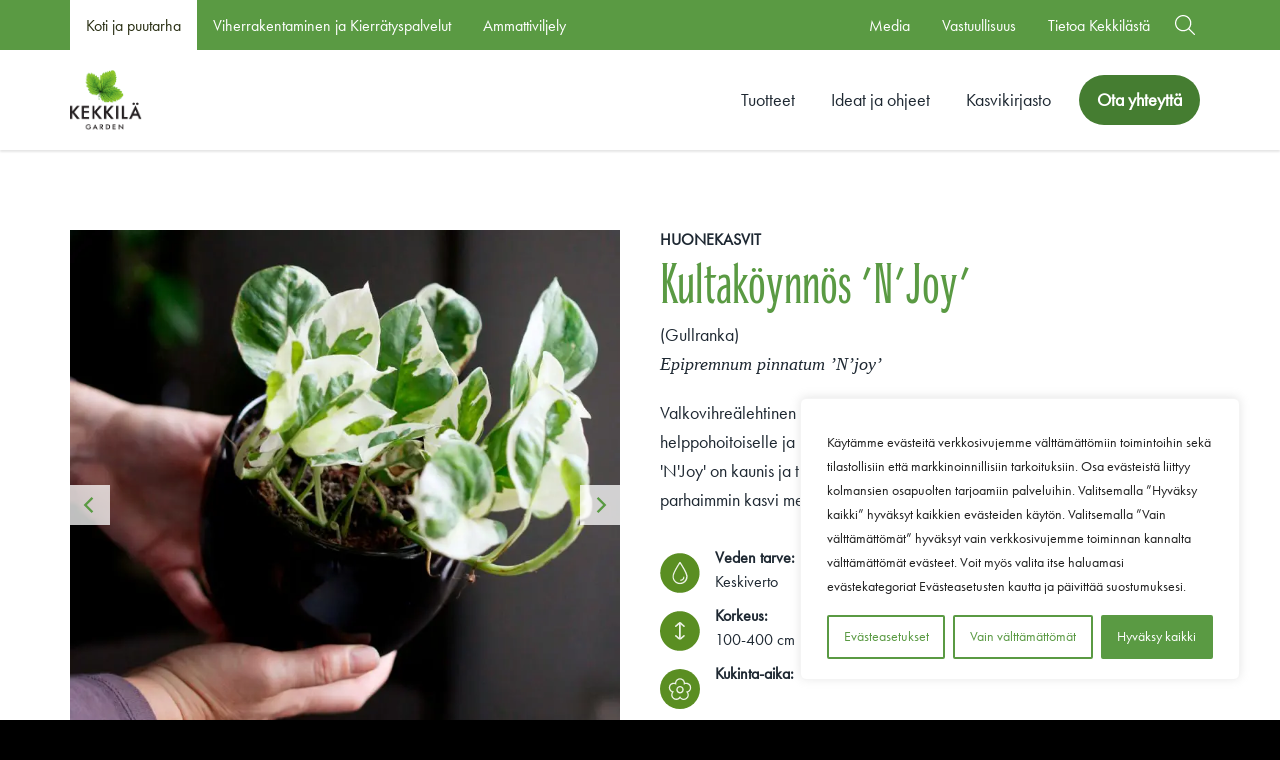

--- FILE ---
content_type: text/html; charset=UTF-8
request_url: https://www.kekkila.fi/kasvikirjasto/kultakoynnos-2/
body_size: 28326
content:
<!doctype html>
<html lang="fi" dir="ltr">
<head>
    <meta charset="utf-8">
    <meta http-equiv="X-UA-Compatible" content="IE=edge,chrome=1">
    <meta name="viewport" content="width=device-width, initial-scale=1.0">

    
    
    <meta name='robots' content='index, follow, max-image-preview:large, max-snippet:-1, max-video-preview:-1' />
	<style>img:is([sizes="auto" i], [sizes^="auto," i]) { contain-intrinsic-size: 3000px 1500px }</style>
	
<!-- Google Tag Manager for WordPress by gtm4wp.com -->
<script data-cfasync="false" data-pagespeed-no-defer>
	var gtm4wp_datalayer_name = "dataLayer";
	var dataLayer = dataLayer || [];
	const gtm4wp_use_sku_instead = 0;
	const gtm4wp_currency = 'EUR';
	const gtm4wp_product_per_impression = 0;
	const gtm4wp_clear_ecommerce = false;
	const gtm4wp_datalayer_max_timeout = 2000;
	var CookieLawInfo_Accept_Callback = (function() {
		var gtm4wp_original_cli_callback = CookieLawInfo_Accept_Callback;
	
		return function() {
			if ( !window.CLI.consent ) {
				return false;
			}
		
			window.dataLayer = window.dataLayer || [];
			window.dataLayer.push({
				"event": "cookie_consent_update",
				"consent_data": window.CLI.consent
			});
		
			for(var i in window.CLI.consent) {
				window.dataLayer.push({
					"event": "cookie_consent_" + i
				});
			}
	
			if ( "function" == typeof gtm4wp_original_cli_callback ) {
				gtm4wp_original_cli_callback();
			}
		}
	})();
</script>
<!-- End Google Tag Manager for WordPress by gtm4wp.com -->
	<!-- This site is optimized with the Yoast SEO plugin v26.8 - https://yoast.com/product/yoast-seo-wordpress/ -->
	<title>Kultaköynnös &#039;N&#039;Joy&#039; - Kekkilä.fi</title>
	<meta name="description" content="Valkovihreälehtinen kultaköynnös ’N’joy’ on helppohoitoinen ja monenlaisissa olosuhteissa viihtyvä vaihtoehto viherkasviksi. Tutustu lisää!" />
	<link rel="canonical" href="https://www.kekkila.fi/kasvikirjasto/kultakoynnos-2/" />
	<meta property="og:locale" content="fi_FI" />
	<meta property="og:type" content="article" />
	<meta property="og:title" content="Kultaköynnös &#039;N&#039;Joy&#039; - Kekkilä.fi" />
	<meta property="og:description" content="Valkovihreälehtinen kultaköynnös ’N’joy’ on helppohoitoinen ja monenlaisissa olosuhteissa viihtyvä vaihtoehto viherkasviksi. Tutustu lisää!" />
	<meta property="og:url" content="https://www.kekkila.fi/kasvikirjasto/kultakoynnos-2/" />
	<meta property="og:site_name" content="Kekkilä.fi" />
	<meta property="article:modified_time" content="2023-03-16T07:43:32+00:00" />
	<meta name="twitter:card" content="summary_large_image" />
	<script type="application/ld+json" class="yoast-schema-graph">{"@context":"https://schema.org","@graph":[{"@type":"WebPage","@id":"https://www.kekkila.fi/kasvikirjasto/kultakoynnos-2/","url":"https://www.kekkila.fi/kasvikirjasto/kultakoynnos-2/","name":"Kultaköynnös 'N'Joy' - Kekkilä.fi","isPartOf":{"@id":"https://www.kekkila.fi/#website"},"datePublished":"2021-01-25T09:44:31+00:00","dateModified":"2023-03-16T07:43:32+00:00","description":"Valkovihreälehtinen kultaköynnös ’N’joy’ on helppohoitoinen ja monenlaisissa olosuhteissa viihtyvä vaihtoehto viherkasviksi. Tutustu lisää!","breadcrumb":{"@id":"https://www.kekkila.fi/kasvikirjasto/kultakoynnos-2/#breadcrumb"},"inLanguage":"fi","potentialAction":[{"@type":"ReadAction","target":["https://www.kekkila.fi/kasvikirjasto/kultakoynnos-2/"]}]},{"@type":"BreadcrumbList","@id":"https://www.kekkila.fi/kasvikirjasto/kultakoynnos-2/#breadcrumb","itemListElement":[{"@type":"ListItem","position":1,"name":"Home","item":"https://www.kekkila.fi/"},{"@type":"ListItem","position":2,"name":"Kultaköynnös &#8217;N&#8217;Joy&#8217;"}]},{"@type":"WebSite","@id":"https://www.kekkila.fi/#website","url":"https://www.kekkila.fi/","name":"Kekkilä.fi","description":"","potentialAction":[{"@type":"SearchAction","target":{"@type":"EntryPoint","urlTemplate":"https://www.kekkila.fi/?s={search_term_string}"},"query-input":{"@type":"PropertyValueSpecification","valueRequired":true,"valueName":"search_term_string"}}],"inLanguage":"fi"}]}</script>
	<!-- / Yoast SEO plugin. -->


<link rel='dns-prefetch' href='//www.kekkila.fi' />
<link rel='dns-prefetch' href='//maps.googleapis.com' />
<style id='classic-theme-styles-inline-css' type='text/css'>
/*! This file is auto-generated */
.wp-block-button__link{color:#fff;background-color:#32373c;border-radius:9999px;box-shadow:none;text-decoration:none;padding:calc(.667em + 2px) calc(1.333em + 2px);font-size:1.125em}.wp-block-file__button{background:#32373c;color:#fff;text-decoration:none}
</style>
<style id='global-styles-inline-css' type='text/css'>
:root{--wp--preset--aspect-ratio--square: 1;--wp--preset--aspect-ratio--4-3: 4/3;--wp--preset--aspect-ratio--3-4: 3/4;--wp--preset--aspect-ratio--3-2: 3/2;--wp--preset--aspect-ratio--2-3: 2/3;--wp--preset--aspect-ratio--16-9: 16/9;--wp--preset--aspect-ratio--9-16: 9/16;--wp--preset--color--black: #000000;--wp--preset--color--cyan-bluish-gray: #abb8c3;--wp--preset--color--white: #ffffff;--wp--preset--color--pale-pink: #f78da7;--wp--preset--color--vivid-red: #cf2e2e;--wp--preset--color--luminous-vivid-orange: #ff6900;--wp--preset--color--luminous-vivid-amber: #fcb900;--wp--preset--color--light-green-cyan: #7bdcb5;--wp--preset--color--vivid-green-cyan: #00d084;--wp--preset--color--pale-cyan-blue: #8ed1fc;--wp--preset--color--vivid-cyan-blue: #0693e3;--wp--preset--color--vivid-purple: #9b51e0;--wp--preset--gradient--vivid-cyan-blue-to-vivid-purple: linear-gradient(135deg,rgba(6,147,227,1) 0%,rgb(155,81,224) 100%);--wp--preset--gradient--light-green-cyan-to-vivid-green-cyan: linear-gradient(135deg,rgb(122,220,180) 0%,rgb(0,208,130) 100%);--wp--preset--gradient--luminous-vivid-amber-to-luminous-vivid-orange: linear-gradient(135deg,rgba(252,185,0,1) 0%,rgba(255,105,0,1) 100%);--wp--preset--gradient--luminous-vivid-orange-to-vivid-red: linear-gradient(135deg,rgba(255,105,0,1) 0%,rgb(207,46,46) 100%);--wp--preset--gradient--very-light-gray-to-cyan-bluish-gray: linear-gradient(135deg,rgb(238,238,238) 0%,rgb(169,184,195) 100%);--wp--preset--gradient--cool-to-warm-spectrum: linear-gradient(135deg,rgb(74,234,220) 0%,rgb(151,120,209) 20%,rgb(207,42,186) 40%,rgb(238,44,130) 60%,rgb(251,105,98) 80%,rgb(254,248,76) 100%);--wp--preset--gradient--blush-light-purple: linear-gradient(135deg,rgb(255,206,236) 0%,rgb(152,150,240) 100%);--wp--preset--gradient--blush-bordeaux: linear-gradient(135deg,rgb(254,205,165) 0%,rgb(254,45,45) 50%,rgb(107,0,62) 100%);--wp--preset--gradient--luminous-dusk: linear-gradient(135deg,rgb(255,203,112) 0%,rgb(199,81,192) 50%,rgb(65,88,208) 100%);--wp--preset--gradient--pale-ocean: linear-gradient(135deg,rgb(255,245,203) 0%,rgb(182,227,212) 50%,rgb(51,167,181) 100%);--wp--preset--gradient--electric-grass: linear-gradient(135deg,rgb(202,248,128) 0%,rgb(113,206,126) 100%);--wp--preset--gradient--midnight: linear-gradient(135deg,rgb(2,3,129) 0%,rgb(40,116,252) 100%);--wp--preset--font-size--small: 13px;--wp--preset--font-size--medium: 20px;--wp--preset--font-size--large: 36px;--wp--preset--font-size--x-large: 42px;--wp--preset--spacing--20: 0.44rem;--wp--preset--spacing--30: 0.67rem;--wp--preset--spacing--40: 1rem;--wp--preset--spacing--50: 1.5rem;--wp--preset--spacing--60: 2.25rem;--wp--preset--spacing--70: 3.38rem;--wp--preset--spacing--80: 5.06rem;--wp--preset--shadow--natural: 6px 6px 9px rgba(0, 0, 0, 0.2);--wp--preset--shadow--deep: 12px 12px 50px rgba(0, 0, 0, 0.4);--wp--preset--shadow--sharp: 6px 6px 0px rgba(0, 0, 0, 0.2);--wp--preset--shadow--outlined: 6px 6px 0px -3px rgba(255, 255, 255, 1), 6px 6px rgba(0, 0, 0, 1);--wp--preset--shadow--crisp: 6px 6px 0px rgba(0, 0, 0, 1);}:where(.is-layout-flex){gap: 0.5em;}:where(.is-layout-grid){gap: 0.5em;}body .is-layout-flex{display: flex;}.is-layout-flex{flex-wrap: wrap;align-items: center;}.is-layout-flex > :is(*, div){margin: 0;}body .is-layout-grid{display: grid;}.is-layout-grid > :is(*, div){margin: 0;}:where(.wp-block-columns.is-layout-flex){gap: 2em;}:where(.wp-block-columns.is-layout-grid){gap: 2em;}:where(.wp-block-post-template.is-layout-flex){gap: 1.25em;}:where(.wp-block-post-template.is-layout-grid){gap: 1.25em;}.has-black-color{color: var(--wp--preset--color--black) !important;}.has-cyan-bluish-gray-color{color: var(--wp--preset--color--cyan-bluish-gray) !important;}.has-white-color{color: var(--wp--preset--color--white) !important;}.has-pale-pink-color{color: var(--wp--preset--color--pale-pink) !important;}.has-vivid-red-color{color: var(--wp--preset--color--vivid-red) !important;}.has-luminous-vivid-orange-color{color: var(--wp--preset--color--luminous-vivid-orange) !important;}.has-luminous-vivid-amber-color{color: var(--wp--preset--color--luminous-vivid-amber) !important;}.has-light-green-cyan-color{color: var(--wp--preset--color--light-green-cyan) !important;}.has-vivid-green-cyan-color{color: var(--wp--preset--color--vivid-green-cyan) !important;}.has-pale-cyan-blue-color{color: var(--wp--preset--color--pale-cyan-blue) !important;}.has-vivid-cyan-blue-color{color: var(--wp--preset--color--vivid-cyan-blue) !important;}.has-vivid-purple-color{color: var(--wp--preset--color--vivid-purple) !important;}.has-black-background-color{background-color: var(--wp--preset--color--black) !important;}.has-cyan-bluish-gray-background-color{background-color: var(--wp--preset--color--cyan-bluish-gray) !important;}.has-white-background-color{background-color: var(--wp--preset--color--white) !important;}.has-pale-pink-background-color{background-color: var(--wp--preset--color--pale-pink) !important;}.has-vivid-red-background-color{background-color: var(--wp--preset--color--vivid-red) !important;}.has-luminous-vivid-orange-background-color{background-color: var(--wp--preset--color--luminous-vivid-orange) !important;}.has-luminous-vivid-amber-background-color{background-color: var(--wp--preset--color--luminous-vivid-amber) !important;}.has-light-green-cyan-background-color{background-color: var(--wp--preset--color--light-green-cyan) !important;}.has-vivid-green-cyan-background-color{background-color: var(--wp--preset--color--vivid-green-cyan) !important;}.has-pale-cyan-blue-background-color{background-color: var(--wp--preset--color--pale-cyan-blue) !important;}.has-vivid-cyan-blue-background-color{background-color: var(--wp--preset--color--vivid-cyan-blue) !important;}.has-vivid-purple-background-color{background-color: var(--wp--preset--color--vivid-purple) !important;}.has-black-border-color{border-color: var(--wp--preset--color--black) !important;}.has-cyan-bluish-gray-border-color{border-color: var(--wp--preset--color--cyan-bluish-gray) !important;}.has-white-border-color{border-color: var(--wp--preset--color--white) !important;}.has-pale-pink-border-color{border-color: var(--wp--preset--color--pale-pink) !important;}.has-vivid-red-border-color{border-color: var(--wp--preset--color--vivid-red) !important;}.has-luminous-vivid-orange-border-color{border-color: var(--wp--preset--color--luminous-vivid-orange) !important;}.has-luminous-vivid-amber-border-color{border-color: var(--wp--preset--color--luminous-vivid-amber) !important;}.has-light-green-cyan-border-color{border-color: var(--wp--preset--color--light-green-cyan) !important;}.has-vivid-green-cyan-border-color{border-color: var(--wp--preset--color--vivid-green-cyan) !important;}.has-pale-cyan-blue-border-color{border-color: var(--wp--preset--color--pale-cyan-blue) !important;}.has-vivid-cyan-blue-border-color{border-color: var(--wp--preset--color--vivid-cyan-blue) !important;}.has-vivid-purple-border-color{border-color: var(--wp--preset--color--vivid-purple) !important;}.has-vivid-cyan-blue-to-vivid-purple-gradient-background{background: var(--wp--preset--gradient--vivid-cyan-blue-to-vivid-purple) !important;}.has-light-green-cyan-to-vivid-green-cyan-gradient-background{background: var(--wp--preset--gradient--light-green-cyan-to-vivid-green-cyan) !important;}.has-luminous-vivid-amber-to-luminous-vivid-orange-gradient-background{background: var(--wp--preset--gradient--luminous-vivid-amber-to-luminous-vivid-orange) !important;}.has-luminous-vivid-orange-to-vivid-red-gradient-background{background: var(--wp--preset--gradient--luminous-vivid-orange-to-vivid-red) !important;}.has-very-light-gray-to-cyan-bluish-gray-gradient-background{background: var(--wp--preset--gradient--very-light-gray-to-cyan-bluish-gray) !important;}.has-cool-to-warm-spectrum-gradient-background{background: var(--wp--preset--gradient--cool-to-warm-spectrum) !important;}.has-blush-light-purple-gradient-background{background: var(--wp--preset--gradient--blush-light-purple) !important;}.has-blush-bordeaux-gradient-background{background: var(--wp--preset--gradient--blush-bordeaux) !important;}.has-luminous-dusk-gradient-background{background: var(--wp--preset--gradient--luminous-dusk) !important;}.has-pale-ocean-gradient-background{background: var(--wp--preset--gradient--pale-ocean) !important;}.has-electric-grass-gradient-background{background: var(--wp--preset--gradient--electric-grass) !important;}.has-midnight-gradient-background{background: var(--wp--preset--gradient--midnight) !important;}.has-small-font-size{font-size: var(--wp--preset--font-size--small) !important;}.has-medium-font-size{font-size: var(--wp--preset--font-size--medium) !important;}.has-large-font-size{font-size: var(--wp--preset--font-size--large) !important;}.has-x-large-font-size{font-size: var(--wp--preset--font-size--x-large) !important;}
:where(.wp-block-post-template.is-layout-flex){gap: 1.25em;}:where(.wp-block-post-template.is-layout-grid){gap: 1.25em;}
:where(.wp-block-columns.is-layout-flex){gap: 2em;}:where(.wp-block-columns.is-layout-grid){gap: 2em;}
:root :where(.wp-block-pullquote){font-size: 1.5em;line-height: 1.6;}
</style>
<link rel='stylesheet' id='woocommerce-layout-css' href='https://www.kekkila.fi/wp-content/plugins/woocommerce/assets/css/woocommerce-layout.css' type='text/css' media='all' />
<link rel='stylesheet' id='woocommerce-smallscreen-css' href='https://www.kekkila.fi/wp-content/plugins/woocommerce/assets/css/woocommerce-smallscreen.css' type='text/css' media='only screen and (max-width: 768px)' />
<link rel='stylesheet' id='woocommerce-general-css' href='https://www.kekkila.fi/wp-content/plugins/woocommerce/assets/css/woocommerce.css' type='text/css' media='all' />
<style id='woocommerce-inline-inline-css' type='text/css'>
.woocommerce form .form-row .required { visibility: visible; }
</style>
<link rel='stylesheet' id='brands-styles-css' href='https://www.kekkila.fi/wp-content/plugins/woocommerce/assets/css/brands.css' type='text/css' media='all' />
<link rel='stylesheet' id='em-retail-frontend.css-css' href='https://www.kekkila.fi/wp-content/themes/everblox/dist/retail-frontend.71be89a991e1bd0c40a2.css' type='text/css' media='all' />
<link rel='stylesheet' id='wcwl_frontend-css' href='https://www.kekkila.fi/wp-content/plugins/woocommerce-waitlist/includes/css/src/wcwl_frontend.min.css' type='text/css' media='all' />
<link rel='stylesheet' id='dashicons-css' href='https://www.kekkila.fi/wp-includes/css/dashicons.min.css' type='text/css' media='all' />
<script type="text/javascript" id="webtoffee-cookie-consent-js-extra">
/* <![CDATA[ */
var _wccConfig = {"_ipData":[],"_assetsURL":"https:\/\/www.kekkila.fi\/wp-content\/plugins\/webtoffee-cookie-consent\/lite\/frontend\/images\/","_publicURL":"https:\/\/www.kekkila.fi","_categories":[{"name":"V\u00e4ltt\u00e4m\u00e4tt\u00f6m\u00e4t","slug":"necessary","isNecessary":true,"ccpaDoNotSell":true,"cookies":[{"cookieID":"pll_language","domain":".www.kekkila.fi","provider":"plugins\/polylang"},{"cookieID":"wt_consent","domain":"www.kekkila.fi","provider":""},{"cookieID":"VISITOR_PRIVACY_METADATA","domain":".youtube.com","provider":"youtube.com"},{"cookieID":"rc::a","domain":"google.com","provider":"google.com"},{"cookieID":"rc::c","domain":"google.com","provider":"google.com"},{"cookieID":"x-ms-routing-name","domain":".t.myvisitors.se","provider":"monitor.azure.com|azureedge.net"},{"cookieID":"TiPMix","domain":".t.myvisitors.se","provider":"monitor.azure.com|azureedge.net"},{"cookieID":"ARRAffinitySameSite","domain":".t.myvisitors.se","provider":"monitor.azure.com|azureedge.net"},{"cookieID":"ARRAffinity","domain":"t.myvisitors.se","provider":"monitor.azure.com|azureedge.net"}],"active":true,"defaultConsent":{"gdpr":true,"ccpa":true},"foundNoCookieScript":false},{"name":"Toiminnalliset","slug":"functional","isNecessary":false,"ccpaDoNotSell":true,"cookies":[{"cookieID":"VISITOR_INFO1_LIVE","domain":".youtube.com","provider":"youtube.com"},{"cookieID":"ytidb::LAST_RESULT_ENTRY_KEY","domain":"youtube.com","provider":"youtube.com"},{"cookieID":"yt-remote-connected-devices","domain":"youtube.com","provider":"youtube.com"},{"cookieID":"yt-remote-device-id","domain":"youtube.com","provider":"youtube.com"},{"cookieID":"yt-remote-session-name","domain":"youtube.com","provider":"youtube.com"},{"cookieID":"yt-remote-fast-check-period","domain":"youtube.com","provider":"youtube.com"},{"cookieID":"yt-remote-session-app","domain":"youtube.com","provider":"youtube.com"},{"cookieID":"yt-remote-cast-available","domain":"youtube.com","provider":"youtube.com"},{"cookieID":"yt-remote-cast-installed","domain":"youtube.com","provider":"youtube.com"}],"active":true,"defaultConsent":{"gdpr":false,"ccpa":false},"foundNoCookieScript":false},{"name":"Analytiikka","slug":"analytics","isNecessary":false,"ccpaDoNotSell":true,"cookies":[{"cookieID":"sbjs_migrations","domain":".kekkila.fi","provider":"sourcebuster.min.js"},{"cookieID":"sbjs_current_add","domain":".kekkila.fi","provider":"sourcebuster.min.js"},{"cookieID":"sbjs_first_add","domain":".kekkila.fi","provider":"sourcebuster.min.js"},{"cookieID":"sbjs_current","domain":".kekkila.fi","provider":"sourcebuster.min.js"},{"cookieID":"sbjs_first","domain":".kekkila.fi","provider":"sourcebuster.min.js"},{"cookieID":"sbjs_udata","domain":".kekkila.fi","provider":"sourcebuster.min.js"},{"cookieID":"sbjs_session","domain":".kekkila.fi","provider":"sourcebuster.min.js"},{"cookieID":"pardot","domain":"viherrakentaminen.kekkila.fi","provider":"pardot.com"},{"cookieID":"YSC","domain":".youtube.com","provider":"youtube.com"},{"cookieID":"_ga_*","domain":".kekkila.fi","provider":"google-analytics.com|googletagmanager.com\/gtag\/js"},{"cookieID":"_ga","domain":".kekkila.fi","provider":"google-analytics.com|googletagmanager.com\/gtag\/js"},{"cookieID":"_hjSessionUser_*","domain":".kekkila.fi","provider":"hotjar.com"},{"cookieID":"_hjSession_*","domain":".kekkila.fi","provider":"hotjar.com"},{"cookieID":"_hjTLDTest","domain":".kekkila.fi","provider":"hotjar.com"}],"active":true,"defaultConsent":{"gdpr":false,"ccpa":false},"foundNoCookieScript":false},{"name":"Suorityskyky","slug":"performance","isNecessary":false,"ccpaDoNotSell":true,"cookies":[],"active":true,"defaultConsent":{"gdpr":false,"ccpa":false},"foundNoCookieScript":false},{"name":"Mainonta","slug":"advertisement","isNecessary":false,"ccpaDoNotSell":true,"cookies":[{"cookieID":"yt.innertube::nextId","domain":"youtube.com","provider":"youtube.com"},{"cookieID":"yt.innertube::requests","domain":"youtube.com","provider":"youtube.com"},{"cookieID":"uuid","domain":"kekkilagarden.videomarketingplatform.co","provider":"mathtag.com"},{"cookieID":"_gcl_au","domain":".kekkila.fi","provider":"googletagmanager.com"},{"cookieID":"_ttp","domain":".tiktok.com","provider":"tiktok.com|analytics.tiktok.com\/i18n\/pixel\/config.js"},{"cookieID":"test_cookie","domain":".doubleclick.net","provider":"doubleclick.net"},{"cookieID":"_tt_enable_cookie","domain":".kekkila.fi","provider":"tiktok.com|analytics.tiktok.com\/i18n\/pixel\/config.js"},{"cookieID":"_fbp","domain":".kekkila.fi","provider":"facebook.net"},{"cookieID":"IDE","domain":".doubleclick.net","provider":"doubleclick.net"}],"active":true,"defaultConsent":{"gdpr":false,"ccpa":false},"foundNoCookieScript":false},{"name":"Muut","slug":"others","isNecessary":false,"ccpaDoNotSell":true,"cookies":[{"cookieID":"last_visited_tab","domain":"www.kekkila.fi","provider":""},{"cookieID":"__Secure-ROLLOUT_TOKEN","domain":".youtube.com","provider":""},{"cookieID":"__Secure-YEC","domain":".youtube.com","provider":""},{"cookieID":"session_referer","domain":"kekkilagarden.videomarketingplatform.co","provider":""},{"cookieID":"__Secure-YNID","domain":".youtube.com","provider":""},{"cookieID":"fpv_678628","domain":".kekkila.fi","provider":""},{"cookieID":"_mtruid","domain":".kekkila.fi","provider":""},{"cookieID":"triggerbee_widgets_state_678628","domain":".kekkila.fi","provider":""},{"cookieID":"ttcsid_CK9CE1JC77UA008MIV00","domain":".kekkila.fi","provider":""},{"cookieID":"ttcsid","domain":".kekkila.fi","provider":""}],"active":true,"defaultConsent":{"gdpr":false,"ccpa":false},"foundNoCookieScript":false}],"_activeLaw":"gdpr","_rootDomain":"","_block":"1","_showBanner":"1","_bannerConfig":{"GDPR":{"settings":{"type":"box","position":"bottom-right","applicableLaw":"gdpr","preferenceCenter":"center","selectedRegion":"ALL","consentExpiry":365,"shortcodes":[{"key":"wcc_readmore","content":"<a href=\"#\" class=\"wcc-policy\" aria-label=\"Ev\u00e4stek\u00e4yt\u00e4nt\u00f6\" target=\"_blank\" rel=\"noopener\" data-tag=\"readmore-button\">Ev\u00e4stek\u00e4yt\u00e4nt\u00f6<\/a>","tag":"readmore-button","status":false,"attributes":{"rel":"nofollow","target":"_blank"}},{"key":"wcc_show_desc","content":"<button class=\"wcc-show-desc-btn\" data-tag=\"show-desc-button\" aria-label=\"N\u00e4yt\u00e4 lis\u00e4\u00e4\">N\u00e4yt\u00e4 lis\u00e4\u00e4<\/button>","tag":"show-desc-button","status":true,"attributes":[]},{"key":"wcc_hide_desc","content":"<button class=\"wcc-show-desc-btn\" data-tag=\"hide-desc-button\" aria-label=\"N\u00e4yt\u00e4 v\u00e4hemm\u00e4n\">N\u00e4yt\u00e4 v\u00e4hemm\u00e4n<\/button>","tag":"hide-desc-button","status":true,"attributes":[]},{"key":"wcc_category_toggle_label","content":"[wcc_{{status}}_category_label] [wcc_preference_{{category_slug}}_title]","tag":"","status":true,"attributes":[]},{"key":"wcc_enable_category_label","content":"ota k\u00e4ytt\u00f6\u00f6n","tag":"","status":true,"attributes":[]},{"key":"wcc_disable_category_label","content":"Poista k\u00e4yt\u00f6st\u00e4","tag":"","status":true,"attributes":[]},{"key":"wcc_video_placeholder","content":"<div class=\"video-placeholder-normal\" data-tag=\"video-placeholder\" id=\"[UNIQUEID]\"><p class=\"video-placeholder-text-normal\" data-tag=\"placeholder-title\">Hyv\u00e4ksy {category} ev\u00e4steen suostumus<\/p><\/div>","tag":"","status":true,"attributes":[]},{"key":"wcc_enable_optout_label","content":"Ota k\u00e4ytt\u00f6\u00f6n","tag":"","status":true,"attributes":[]},{"key":"wcc_disable_optout_label","content":"Poista k\u00e4yt\u00f6st\u00e4","tag":"","status":true,"attributes":[]},{"key":"wcc_optout_toggle_label","content":"[wcc_{{status}}_optout_label] [wcc_optout_option_title]","tag":"","status":true,"attributes":[]},{"key":"wcc_optout_option_title","content":"Henkil\u00f6kohtaisia tietojani ei saa myyd\u00e4 tai jakaa eteenp\u00e4in","tag":"","status":true,"attributes":[]},{"key":"wcc_optout_close_label","content":"kiinni","tag":"","status":true,"attributes":[]}],"bannerEnabled":true},"behaviours":{"reloadBannerOnAccept":false,"loadAnalyticsByDefault":false,"animations":{"onLoad":"animate","onHide":"sticky"}},"config":{"revisitConsent":{"status":true,"tag":"revisit-consent","position":"bottom-left","meta":{"url":"#"},"styles":[],"elements":{"title":{"type":"text","tag":"revisit-consent-title","status":true,"styles":{"color":"#0056a7"}}}},"preferenceCenter":{"toggle":{"status":true,"tag":"detail-category-toggle","type":"toggle","states":{"active":{"styles":{"background-color":"#000000"}},"inactive":{"styles":{"background-color":"#D0D5D2"}}}},"poweredBy":{"status":false,"tag":"detail-powered-by","styles":{"background-color":"#EDEDED","color":"#293C5B"}}},"categoryPreview":{"status":false,"toggle":{"status":true,"tag":"detail-category-preview-toggle","type":"toggle","states":{"active":{"styles":{"background-color":"#000000"}},"inactive":{"styles":{"background-color":"#D0D5D2"}}}}},"videoPlaceholder":{"status":true,"styles":{"background-color":"#5A9A43","border-color":"#5A9A43","color":"#ffffff"}},"readMore":{"status":false,"tag":"readmore-button","type":"link","meta":{"noFollow":true,"newTab":true},"styles":{"color":"#000000","background-color":"transparent","border-color":"transparent"}},"auditTable":{"status":true},"optOption":{"status":true,"toggle":{"status":true,"tag":"optout-option-toggle","type":"toggle","states":{"active":{"styles":{"background-color":"#000000"}},"inactive":{"styles":{"background-color":"#FFFFFF"}}}},"gpcOption":false}}}},"_version":"3.4.4","_logConsent":"1","_tags":[{"tag":"accept-button","styles":{"color":"#FFFFFF","background-color":"#5A9A43","border-color":"#5A9A43"}},{"tag":"reject-button","styles":{"color":"#5A9A43","background-color":"transparent","border-color":"#5A9A43"}},{"tag":"settings-button","styles":{"color":"#5A9A43","background-color":"transparent","border-color":"#5A9A43"}},{"tag":"readmore-button","styles":{"color":"#000000","background-color":"transparent","border-color":"transparent"}},{"tag":"donotsell-button","styles":{"color":"#1863dc","background-color":"transparent","border-color":"transparent"}},{"tag":"accept-button","styles":{"color":"#FFFFFF","background-color":"#5A9A43","border-color":"#5A9A43"}},{"tag":"revisit-consent","styles":[]}],"_rtl":"","_lawSelected":["GDPR"],"_restApiUrl":"https:\/\/directory.cookieyes.com\/api\/v1\/ip","_renewConsent":"","_restrictToCA":"","_customEvents":"","_ccpaAllowedRegions":[],"_gdprAllowedRegions":[],"_closeButtonAction":"reject","_ssl":"1","_providersToBlock":[{"re":"youtube.com","categories":["functional","analytics","advertisement"]},{"re":"sourcebuster.min.js","categories":["analytics"]},{"re":"pardot.com","categories":["analytics"]},{"re":"hotjar.com","categories":["analytics"]},{"re":"mathtag.com","categories":["advertisement"]},{"re":"tiktok.com|analytics.tiktok.com\/i18n\/pixel\/config.js","categories":["advertisement"]},{"re":"doubleclick.net","categories":["advertisement"]},{"re":"facebook.net","categories":["advertisement"]}]};
var _wccStyles = {"css":{"GDPR":".wcc-overlay{background: #000000; opacity: 0.4; position: fixed; top: 0; left: 0; width: 100%; height: 100%; z-index: 99999999;}.wcc-hide{display: none;}.wcc-btn-revisit-wrapper{display: flex; padding: 6px; border-radius: 8px; opacity: 0px; background-color:#ffffff; box-shadow: 0px 3px 10px 0px #798da04d;  align-items: center; justify-content: center;   position: fixed; z-index: 999999; cursor: pointer;}.wcc-revisit-bottom-left{bottom: 15px; left: 15px;}.wcc-revisit-bottom-right{bottom: 15px; right: 15px;}.wcc-btn-revisit-wrapper .wcc-btn-revisit{display: flex; align-items: center; justify-content: center; background: none; border: none; cursor: pointer; position: relative; margin: 0; padding: 0;}.wcc-btn-revisit-wrapper .wcc-btn-revisit img{max-width: fit-content; margin: 0; } .wcc-btn-revisit-wrapper .wcc-revisit-help-text{font-size:14px; margin-left:4px; display:none;}.wcc-btn-revisit-wrapper:hover .wcc-revisit-help-text, .wcc-btn-revisit-wrapper:focus-within .wcc-revisit-help-text { display: block;}.wcc-revisit-hide{display: none;}.wcc-preference-btn:hover{cursor:pointer; text-decoration:underline;}.wcc-cookie-audit-table { font-family: inherit; border-collapse: collapse; width: 100%;} .wcc-cookie-audit-table th, .wcc-cookie-audit-table td {text-align: left; padding: 10px; font-size: 12px; color: #000000; word-break: normal; background-color: #d9dfe7; border: 1px solid #cbced6;} .wcc-cookie-audit-table tr:nth-child(2n + 1) td { background: #f1f5fa; }.wcc-consent-container{position: fixed; width: 440px; box-sizing: border-box; z-index: 9999999; border-radius: 6px;}.wcc-consent-container .wcc-consent-bar{background: #ffffff; border: 1px solid; padding: 20px 26px; box-shadow: 0 -1px 10px 0 #acabab4d; border-radius: 6px;}.wcc-box-bottom-left{bottom: 40px; left: 40px;}.wcc-box-bottom-right{bottom: 40px; right: 40px;}.wcc-box-top-left{top: 40px; left: 40px;}.wcc-box-top-right{top: 40px; right: 40px;}.wcc-custom-brand-logo-wrapper .wcc-custom-brand-logo{width: 100px; height: auto; margin: 0 0 12px 0;}.wcc-notice .wcc-title{color: #212121; font-weight: 700; font-size: 18px; line-height: 24px; margin: 0 0 12px 0;}.wcc-notice-des *,.wcc-preference-content-wrapper *,.wcc-accordion-header-des *,.wcc-gpc-wrapper .wcc-gpc-desc *{font-size: 14px;}.wcc-notice-des{color: #212121; font-size: 14px; line-height: 24px; font-weight: 400;}.wcc-notice-des img{height: 25px; width: 25px;}.wcc-consent-bar .wcc-notice-des p,.wcc-gpc-wrapper .wcc-gpc-desc p,.wcc-preference-body-wrapper .wcc-preference-content-wrapper p,.wcc-accordion-header-wrapper .wcc-accordion-header-des p,.wcc-cookie-des-table li div:last-child p{color: inherit; margin-top: 0;}.wcc-notice-des P:last-child,.wcc-preference-content-wrapper p:last-child,.wcc-cookie-des-table li div:last-child p:last-child,.wcc-gpc-wrapper .wcc-gpc-desc p:last-child{margin-bottom: 0;}.wcc-notice-des a.wcc-policy,.wcc-notice-des button.wcc-policy{font-size: 14px; color: #1863dc; white-space: nowrap; cursor: pointer; background: transparent; border: 1px solid; text-decoration: underline;}.wcc-notice-des button.wcc-policy{padding: 0;}.wcc-notice-des a.wcc-policy:focus-visible,.wcc-notice-des button.wcc-policy:focus-visible,.wcc-preference-content-wrapper .wcc-show-desc-btn:focus-visible,.wcc-accordion-header .wcc-accordion-btn:focus-visible,.wcc-preference-header .wcc-btn-close:focus-visible,.wcc-switch input[type=\"checkbox\"]:focus-visible,.wcc-footer-wrapper a:focus-visible,.wcc-btn:focus-visible{outline: 2px solid #1863dc; outline-offset: 2px;}.wcc-btn:focus:not(:focus-visible),.wcc-accordion-header .wcc-accordion-btn:focus:not(:focus-visible),.wcc-preference-content-wrapper .wcc-show-desc-btn:focus:not(:focus-visible),.wcc-btn-revisit-wrapper .wcc-btn-revisit:focus:not(:focus-visible),.wcc-preference-header .wcc-btn-close:focus:not(:focus-visible),.wcc-consent-bar .wcc-banner-btn-close:focus:not(:focus-visible){outline: 0;}button.wcc-show-desc-btn:not(:hover):not(:active){color: #1863dc; background: transparent;}button.wcc-accordion-btn:not(:hover):not(:active),button.wcc-banner-btn-close:not(:hover):not(:active),button.wcc-btn-revisit:not(:hover):not(:active),button.wcc-btn-close:not(:hover):not(:active){background: transparent;}.wcc-consent-bar button:hover,.wcc-modal.wcc-modal-open button:hover,.wcc-consent-bar button:focus,.wcc-modal.wcc-modal-open button:focus{text-decoration: none;}.wcc-notice-btn-wrapper{display: flex; justify-content: flex-start; align-items: center; flex-wrap: wrap; margin-top: 16px;}.wcc-notice-btn-wrapper .wcc-btn{text-shadow: none; box-shadow: none;}.wcc-btn{flex: auto; max-width: 100%; font-size: 14px; font-family: inherit; line-height: 24px; padding: 8px; font-weight: 500; margin: 0 8px 0 0; border-radius: 2px; cursor: pointer; text-align: center; text-transform: none; min-height: 0;}.wcc-btn:hover{opacity: 0.8;}.wcc-btn-customize{color: #1863dc; background: transparent; border: 2px solid #1863dc;}.wcc-btn-reject{color: #1863dc; background: transparent; border: 2px solid #1863dc;}.wcc-btn-accept{background: #1863dc; color: #ffffff; border: 2px solid #1863dc;}.wcc-btn:last-child{margin-right: 0;}@media (max-width: 576px){.wcc-box-bottom-left{bottom: 0; left: 0;}.wcc-box-bottom-right{bottom: 0; right: 0;}.wcc-box-top-left{top: 0; left: 0;}.wcc-box-top-right{top: 0; right: 0;}}@media (max-width: 440px){.wcc-box-bottom-left, .wcc-box-bottom-right, .wcc-box-top-left, .wcc-box-top-right{width: 100%; max-width: 100%;}.wcc-consent-container .wcc-consent-bar{padding: 20px 0;}.wcc-custom-brand-logo-wrapper, .wcc-notice .wcc-title, .wcc-notice-des, .wcc-notice-btn-wrapper{padding: 0 24px;}.wcc-notice-des{max-height: 40vh; overflow-y: scroll;}.wcc-notice-btn-wrapper{flex-direction: column; margin-top: 0;}.wcc-btn{width: 100%; margin: 10px 0 0 0;}.wcc-notice-btn-wrapper .wcc-btn-customize{order: 2;}.wcc-notice-btn-wrapper .wcc-btn-reject{order: 3;}.wcc-notice-btn-wrapper .wcc-btn-accept{order: 1; margin-top: 16px;}}@media (max-width: 352px){.wcc-notice .wcc-title{font-size: 16px;}.wcc-notice-des *{font-size: 12px;}.wcc-notice-des, .wcc-btn{font-size: 12px;}}.wcc-modal.wcc-modal-open{display: flex; visibility: visible; -webkit-transform: translate(-50%, -50%); -moz-transform: translate(-50%, -50%); -ms-transform: translate(-50%, -50%); -o-transform: translate(-50%, -50%); transform: translate(-50%, -50%); top: 50%; left: 50%; transition: all 1s ease;}.wcc-modal{box-shadow: 0 32px 68px rgba(0, 0, 0, 0.3); margin: 0 auto; position: fixed; max-width: 100%; background: #ffffff; top: 50%; box-sizing: border-box; border-radius: 6px; z-index: 999999999; color: #212121; -webkit-transform: translate(-50%, 100%); -moz-transform: translate(-50%, 100%); -ms-transform: translate(-50%, 100%); -o-transform: translate(-50%, 100%); transform: translate(-50%, 100%); visibility: hidden; transition: all 0s ease;}.wcc-preference-center{max-height: 79vh; overflow: hidden; width: 845px; overflow: hidden; flex: 1 1 0; display: flex; flex-direction: column; border-radius: 6px;}.wcc-preference-header{display: flex; align-items: center; justify-content: space-between; padding: 22px 24px; border-bottom: 1px solid;}.wcc-preference-header .wcc-preference-title{font-size: 18px; font-weight: 700; line-height: 24px;}.wcc-google-privacy-url a {text-decoration:none;color: #1863dc;cursor:pointer;} .wcc-preference-header .wcc-btn-close{margin: 0; cursor: pointer; vertical-align: middle; padding: 0; background: none; border: none; width: auto; height: auto; min-height: 0; line-height: 0; text-shadow: none; box-shadow: none;}.wcc-preference-header .wcc-btn-close img{margin: 0; height: 10px; width: 10px;}.wcc-preference-body-wrapper{padding: 0 24px; flex: 1; overflow: auto; box-sizing: border-box;}.wcc-preference-content-wrapper,.wcc-gpc-wrapper .wcc-gpc-desc,.wcc-google-privacy-policy{font-size: 14px; line-height: 24px; font-weight: 400; padding: 12px 0;}.wcc-preference-content-wrapper{border-bottom: 1px solid;}.wcc-preference-content-wrapper img{height: 25px; width: 25px;}.wcc-preference-content-wrapper .wcc-show-desc-btn{font-size: 14px; font-family: inherit; color: #1863dc; text-decoration: none; line-height: 24px; padding: 0; margin: 0; white-space: nowrap; cursor: pointer; background: transparent; border-color: transparent; text-transform: none; min-height: 0; text-shadow: none; box-shadow: none;}.wcc-accordion-wrapper{margin-bottom: 10px;}.wcc-accordion{border-bottom: 1px solid;}.wcc-accordion:last-child{border-bottom: none;}.wcc-accordion .wcc-accordion-item{display: flex; margin-top: 10px;}.wcc-accordion .wcc-accordion-body{display: none;}.wcc-accordion.wcc-accordion-active .wcc-accordion-body{display: block; padding: 0 22px; margin-bottom: 16px;}.wcc-accordion-header-wrapper{cursor: pointer; width: 100%;}.wcc-accordion-item .wcc-accordion-header{display: flex; justify-content: space-between; align-items: center;}.wcc-accordion-header .wcc-accordion-btn{font-size: 16px; font-family: inherit; color: #212121; line-height: 24px; background: none; border: none; font-weight: 700; padding: 0; margin: 0; cursor: pointer; text-transform: none; min-height: 0; text-shadow: none; box-shadow: none;}.wcc-accordion-header .wcc-always-active{color: #008000; font-weight: 600; line-height: 24px; font-size: 14px;}.wcc-accordion-header-des{font-size: 14px; line-height: 24px; margin: 10px 0 16px 0;}.wcc-accordion-chevron{margin-right: 22px; position: relative; cursor: pointer;}.wcc-accordion-chevron-hide{display: none;}.wcc-accordion .wcc-accordion-chevron i::before{content: \"\"; position: absolute; border-right: 1.4px solid; border-bottom: 1.4px solid; border-color: inherit; height: 6px; width: 6px; -webkit-transform: rotate(-45deg); -moz-transform: rotate(-45deg); -ms-transform: rotate(-45deg); -o-transform: rotate(-45deg); transform: rotate(-45deg); transition: all 0.2s ease-in-out; top: 8px;}.wcc-accordion.wcc-accordion-active .wcc-accordion-chevron i::before{-webkit-transform: rotate(45deg); -moz-transform: rotate(45deg); -ms-transform: rotate(45deg); -o-transform: rotate(45deg); transform: rotate(45deg);}.wcc-audit-table{background: #f4f4f4; border-radius: 6px;}.wcc-audit-table .wcc-empty-cookies-text{color: inherit; font-size: 12px; line-height: 24px; margin: 0; padding: 10px;}.wcc-audit-table .wcc-cookie-des-table{font-size: 12px; line-height: 24px; font-weight: normal; padding: 15px 10px; border-bottom: 1px solid; border-bottom-color: inherit; margin: 0;}.wcc-audit-table .wcc-cookie-des-table:last-child{border-bottom: none;}.wcc-audit-table .wcc-cookie-des-table li{list-style-type: none; display: flex; padding: 3px 0;}.wcc-audit-table .wcc-cookie-des-table li:first-child{padding-top: 0;}.wcc-cookie-des-table li div:first-child{width: 100px; font-weight: 600; word-break: break-word; word-wrap: break-word;}.wcc-cookie-des-table li div:last-child{flex: 1; word-break: break-word; word-wrap: break-word; margin-left: 8px;}.wcc-footer-shadow{display: block; width: 100%; height: 40px; background: linear-gradient(180deg, rgba(255, 255, 255, 0) 0%, #ffffff 100%); position: absolute; bottom: calc(100% - 1px);}.wcc-footer-wrapper{position: relative;}.wcc-prefrence-btn-wrapper{display: flex; flex-wrap: wrap; align-items: center; justify-content: center; padding: 22px 24px; border-top: 1px solid;}.wcc-prefrence-btn-wrapper .wcc-btn{flex: auto; max-width: 100%; text-shadow: none; box-shadow: none;}.wcc-btn-preferences{color: #1863dc; background: transparent; border: 2px solid #1863dc;}.wcc-preference-header,.wcc-preference-body-wrapper,.wcc-preference-content-wrapper,.wcc-accordion-wrapper,.wcc-accordion,.wcc-accordion-wrapper,.wcc-footer-wrapper,.wcc-prefrence-btn-wrapper{border-color: inherit;}@media (max-width: 845px){.wcc-modal{max-width: calc(100% - 16px);}}@media (max-width: 576px){.wcc-modal{max-width: 100%;}.wcc-preference-center{max-height: 100vh;}.wcc-prefrence-btn-wrapper{flex-direction: column;}.wcc-accordion.wcc-accordion-active .wcc-accordion-body{padding-right: 0;}.wcc-prefrence-btn-wrapper .wcc-btn{width: 100%; margin: 10px 0 0 0;}.wcc-prefrence-btn-wrapper .wcc-btn-reject{order: 3;}.wcc-prefrence-btn-wrapper .wcc-btn-accept{order: 1; margin-top: 0;}.wcc-prefrence-btn-wrapper .wcc-btn-preferences{order: 2;}}@media (max-width: 425px){.wcc-accordion-chevron{margin-right: 15px;}.wcc-notice-btn-wrapper{margin-top: 0;}.wcc-accordion.wcc-accordion-active .wcc-accordion-body{padding: 0 15px;}}@media (max-width: 352px){.wcc-preference-header .wcc-preference-title{font-size: 16px;}.wcc-preference-header{padding: 16px 24px;}.wcc-preference-content-wrapper *, .wcc-accordion-header-des *{font-size: 12px;}.wcc-preference-content-wrapper, .wcc-preference-content-wrapper .wcc-show-more, .wcc-accordion-header .wcc-always-active, .wcc-accordion-header-des, .wcc-preference-content-wrapper .wcc-show-desc-btn, .wcc-notice-des a.wcc-policy{font-size: 12px;}.wcc-accordion-header .wcc-accordion-btn{font-size: 14px;}}.wcc-switch{display: flex;}.wcc-switch input[type=\"checkbox\"]{position: relative; width: 44px; height: 24px; margin: 0; background: #d0d5d2; -webkit-appearance: none; border-radius: 50px; cursor: pointer; outline: 0; border: none; top: 0;}.wcc-switch input[type=\"checkbox\"]:checked{background: #1863dc;}.wcc-switch input[type=\"checkbox\"]:before{position: absolute; content: \"\"; height: 20px; width: 20px; left: 2px; bottom: 2px; border-radius: 50%; background-color: white; -webkit-transition: 0.4s; transition: 0.4s; margin: 0;}.wcc-switch input[type=\"checkbox\"]:after{display: none;}.wcc-switch input[type=\"checkbox\"]:checked:before{-webkit-transform: translateX(20px); -ms-transform: translateX(20px); transform: translateX(20px);}@media (max-width: 425px){.wcc-switch input[type=\"checkbox\"]{width: 38px; height: 21px;}.wcc-switch input[type=\"checkbox\"]:before{height: 17px; width: 17px;}.wcc-switch input[type=\"checkbox\"]:checked:before{-webkit-transform: translateX(17px); -ms-transform: translateX(17px); transform: translateX(17px);}}.wcc-consent-bar .wcc-banner-btn-close{position: absolute; right: 14px; top: 14px; background: none; border: none; cursor: pointer; padding: 0; margin: 0; min-height: 0; line-height: 0; height: auto; width: auto; text-shadow: none; box-shadow: none;}.wcc-consent-bar .wcc-banner-btn-close img{height: 10px; width: 10px; margin: 0;}.wcc-notice-group{font-size: 14px; line-height: 24px; font-weight: 400; color: #212121;}.wcc-notice-btn-wrapper .wcc-btn-do-not-sell{font-size: 14px; line-height: 24px; padding: 6px 0; margin: 0; font-weight: 500; background: none; border-radius: 2px; border: none; white-space: nowrap; cursor: pointer; text-align: left; color: #1863dc; background: transparent; border-color: transparent; box-shadow: none; text-shadow: none;}.wcc-consent-bar .wcc-banner-btn-close:focus-visible,.wcc-notice-btn-wrapper .wcc-btn-do-not-sell:focus-visible,.wcc-opt-out-btn-wrapper .wcc-btn:focus-visible,.wcc-opt-out-checkbox-wrapper input[type=\"checkbox\"].wcc-opt-out-checkbox:focus-visible{outline: 2px solid #1863dc; outline-offset: 2px;}@media (max-width: 440px){.wcc-consent-container{width: 100%;}}@media (max-width: 352px){.wcc-notice-des a.wcc-policy, .wcc-notice-btn-wrapper .wcc-btn-do-not-sell{font-size: 12px;}}.wcc-opt-out-wrapper{padding: 12px 0;}.wcc-opt-out-wrapper .wcc-opt-out-checkbox-wrapper{display: flex; align-items: center;}.wcc-opt-out-checkbox-wrapper .wcc-opt-out-checkbox-label{font-size: 16px; font-weight: 700; line-height: 24px; margin: 0 0 0 12px; cursor: pointer;}.wcc-opt-out-checkbox-wrapper input[type=\"checkbox\"].wcc-opt-out-checkbox{background-color: #ffffff; border: 1px solid black; width: 20px; height: 18.5px; margin: 0; -webkit-appearance: none; position: relative; display: flex; align-items: center; justify-content: center; border-radius: 2px; cursor: pointer;}.wcc-opt-out-checkbox-wrapper input[type=\"checkbox\"].wcc-opt-out-checkbox:checked{background-color: #1863dc; border: none;}.wcc-opt-out-checkbox-wrapper input[type=\"checkbox\"].wcc-opt-out-checkbox:checked::after{left: 6px; bottom: 4px; width: 7px; height: 13px; border: solid #ffffff; border-width: 0 3px 3px 0; border-radius: 2px; -webkit-transform: rotate(45deg); -ms-transform: rotate(45deg); transform: rotate(45deg); content: \"\"; position: absolute; box-sizing: border-box;}.wcc-opt-out-checkbox-wrapper.wcc-disabled .wcc-opt-out-checkbox-label,.wcc-opt-out-checkbox-wrapper.wcc-disabled input[type=\"checkbox\"].wcc-opt-out-checkbox{cursor: no-drop;}.wcc-gpc-wrapper{margin: 0 0 0 32px;}.wcc-footer-wrapper .wcc-opt-out-btn-wrapper{display: flex; flex-wrap: wrap; align-items: center; justify-content: center; padding: 22px 24px;}.wcc-opt-out-btn-wrapper .wcc-btn{flex: auto; max-width: 100%; text-shadow: none; box-shadow: none;}.wcc-opt-out-btn-wrapper .wcc-btn-cancel{border: 1px solid #dedfe0; background: transparent; color: #858585;}.wcc-opt-out-btn-wrapper .wcc-btn-confirm{background: #1863dc; color: #ffffff; border: 1px solid #1863dc;}@media (max-width: 352px){.wcc-opt-out-checkbox-wrapper .wcc-opt-out-checkbox-label{font-size: 14px;}.wcc-gpc-wrapper .wcc-gpc-desc, .wcc-gpc-wrapper .wcc-gpc-desc *{font-size: 12px;}.wcc-opt-out-checkbox-wrapper input[type=\"checkbox\"].wcc-opt-out-checkbox{width: 16px; height: 16px;}.wcc-opt-out-checkbox-wrapper input[type=\"checkbox\"].wcc-opt-out-checkbox:checked::after{left: 5px; bottom: 4px; width: 3px; height: 9px;}.wcc-gpc-wrapper{margin: 0 0 0 28px;}}.video-placeholder-youtube{background-size: 100% 100%; background-position: center; background-repeat: no-repeat; background-color: #b2b0b059; position: relative; display: flex; align-items: center; justify-content: center; max-width: 100%;}.video-placeholder-text-youtube{text-align: center; align-items: center; padding: 10px 16px; background-color: #000000cc; color: #ffffff; border: 1px solid; border-radius: 2px; cursor: pointer;}.video-placeholder-text-youtube:hover{text-decoration:underline;}.video-placeholder-normal{background-image: url(\"\/wp-content\/plugins\/webtoffee-cookie-consent\/lite\/frontend\/images\/placeholder.svg\"); background-size: 80px; background-position: center; background-repeat: no-repeat; background-color: #b2b0b059; position: relative; display: flex; align-items: flex-end; justify-content: center; max-width: 100%;}.video-placeholder-text-normal{align-items: center; padding: 10px 16px; text-align: center; border: 1px solid; border-radius: 2px; cursor: pointer;}.wcc-rtl{direction: rtl; text-align: right;}.wcc-rtl .wcc-banner-btn-close{left: 9px; right: auto;}.wcc-rtl .wcc-notice-btn-wrapper .wcc-btn:last-child{margin-right: 8px;}.wcc-rtl .wcc-notice-btn-wrapper .wcc-btn:first-child{margin-right: 0;}.wcc-rtl .wcc-notice-btn-wrapper{margin-left: 0; margin-right: 15px;}.wcc-rtl .wcc-prefrence-btn-wrapper .wcc-btn{margin-right: 8px;}.wcc-rtl .wcc-prefrence-btn-wrapper .wcc-btn:first-child{margin-right: 0;}.wcc-rtl .wcc-accordion .wcc-accordion-chevron i::before{border: none; border-left: 1.4px solid; border-top: 1.4px solid; left: 12px;}.wcc-rtl .wcc-accordion.wcc-accordion-active .wcc-accordion-chevron i::before{-webkit-transform: rotate(-135deg); -moz-transform: rotate(-135deg); -ms-transform: rotate(-135deg); -o-transform: rotate(-135deg); transform: rotate(-135deg);}@media (max-width: 768px){.wcc-rtl .wcc-notice-btn-wrapper{margin-right: 0;}}@media (max-width: 576px){.wcc-rtl .wcc-notice-btn-wrapper .wcc-btn:last-child{margin-right: 0;}.wcc-rtl .wcc-prefrence-btn-wrapper .wcc-btn{margin-right: 0;}.wcc-rtl .wcc-accordion.wcc-accordion-active .wcc-accordion-body{padding: 0 22px 0 0;}}@media (max-width: 425px){.wcc-rtl .wcc-accordion.wcc-accordion-active .wcc-accordion-body{padding: 0 15px 0 0;}}@media (max-width: 440px){.wcc-consent-bar .wcc-banner-btn-close,.wcc-preference-header .wcc-btn-close{padding: 17px;}.wcc-consent-bar .wcc-banner-btn-close {right: 2px; top: 6px; } .wcc-preference-header{padding: 12px 0 12px 24px;}} @media (min-width: 768px) and (max-width: 1024px) {.wcc-consent-bar .wcc-banner-btn-close,.wcc-preference-header .wcc-btn-close{padding: 17px;}.wcc-consent-bar .wcc-banner-btn-close {right: 2px; top: 6px; } .wcc-preference-header{padding: 12px 0 12px 24px;}}.wcc-rtl .wcc-opt-out-btn-wrapper .wcc-btn{margin-right: 12px;}.wcc-rtl .wcc-opt-out-btn-wrapper .wcc-btn:first-child{margin-right: 0;}.wcc-rtl .wcc-opt-out-checkbox-wrapper .wcc-opt-out-checkbox-label{margin: 0 12px 0 0;}@media (max-height: 480px) {.wcc-consent-container {max-height: 100vh; overflow-y: scroll;} .wcc-notice-des { max-height: unset; overflow-y: unset; } .wcc-preference-center { height: 100vh; overflow: auto; } .wcc-preference-center .wcc-preference-body-wrapper { overflow: unset; } }"}};
var _wccApi = {"base":"https:\/\/www.kekkila.fi\/wp-json\/wcc\/v1\/","nonce":"9581a4b2c5"};
var _wccGCMConfig = {"_mode":"advanced","_urlPassthrough":"","_debugMode":"","_redactData":"","_regions":[],"_wccBypass":"","wait_for_update":"500","_isGTMTemplate":""};
/* ]]> */
</script>
<script type="text/javascript" src="https://www.kekkila.fi/wp-content/plugins/webtoffee-cookie-consent/lite/frontend/js/script.min.js" id="webtoffee-cookie-consent-js"></script>
<script type="text/javascript" src="https://www.kekkila.fi/wp-content/plugins/webtoffee-cookie-consent/lite/frontend/js/gcm.min.js" id="webtoffee-cookie-consent-gcm-js"></script>
<script type="text/javascript" src="https://www.kekkila.fi/wp-includes/js/jquery/jquery.min.js" id="jquery-core-js"></script>
<script type="text/javascript" src="https://www.kekkila.fi/wp-includes/js/jquery/jquery-migrate.min.js" id="jquery-migrate-js"></script>
<script type="text/javascript" src="https://www.kekkila.fi/wp-content/plugins/woocommerce/assets/js/jquery-blockui/jquery.blockUI.min.js" id="jquery-blockui-js" defer="defer" data-wp-strategy="defer"></script>
<script type="text/javascript" id="wc-add-to-cart-js-extra">
/* <![CDATA[ */
var wc_add_to_cart_params = {"ajax_url":"\/wp-admin\/admin-ajax.php","wc_ajax_url":"\/?wc-ajax=%%endpoint%%","i18n_view_cart":"N\u00e4yt\u00e4 ostoskori","cart_url":"https:\/\/www.kekkila.fi","is_cart":"","cart_redirect_after_add":"yes"};
/* ]]> */
</script>
<script type="text/javascript" src="https://www.kekkila.fi/wp-content/plugins/woocommerce/assets/js/frontend/add-to-cart.min.js" id="wc-add-to-cart-js" defer="defer" data-wp-strategy="defer"></script>
<script type="text/javascript" src="https://www.kekkila.fi/wp-content/plugins/woocommerce/assets/js/js-cookie/js.cookie.min.js" id="js-cookie-js" defer="defer" data-wp-strategy="defer"></script>
<script type="text/javascript" id="woocommerce-js-extra">
/* <![CDATA[ */
var woocommerce_params = {"ajax_url":"\/wp-admin\/admin-ajax.php","wc_ajax_url":"\/?wc-ajax=%%endpoint%%","i18n_password_show":"N\u00e4yt\u00e4 salasana","i18n_password_hide":"Piilota salasana"};
/* ]]> */
</script>
<script type="text/javascript" src="https://www.kekkila.fi/wp-content/plugins/woocommerce/assets/js/frontend/woocommerce.min.js" id="woocommerce-js" defer="defer" data-wp-strategy="defer"></script>
<script type="text/javascript" src="//maps.googleapis.com/maps/api/js?key=AIzaSyB4IhKXXp2pzHVMyj2zVS1h5l-R7p2lMGw&#038;libraries=places" id="gmaps-api-js" async="async" data-wp-strategy="async"></script>
<script type="text/javascript" id="em-retail-frontend.js-js-extra">
/* <![CDATA[ */
var emScriptData = {"path":"\/wp-content\/themes\/everblox","siteurl":"https:\/\/www.kekkila.fi","theme":"retail","lang":"fi"};
var emFeedConfig = {"apiUrl":"https:\/\/www.kekkila.fi\/wp-json\/everblox\/v1\/feed?lang=fi","distributorsUrl":"https:\/\/www.kekkila.fi\/wp-json\/everblox\/v1\/distributorsFeed?lang=fi","simpleProductsUrl":"https:\/\/www.kekkila.fi\/wp-json\/everblox\/v1\/simpleProducts?lang=fi","productsUrl":"https:\/\/www.kekkila.fi\/wp-json\/everblox\/v1\/products?lang=fi","projectsUrl":"https:\/\/www.kekkila.fi\/wp-json\/everblox\/v1\/feed-projects?lang=fi","videosUrl":"https:\/\/www.kekkila.fi\/wp-json\/everblox\/v1\/feed-videos?lang=fi","plantsUrl":"https:\/\/www.kekkila.fi\/wp-json\/everblox\/v1\/plants?lang=fi","text":{"notFound":"Valituilla suodattimilla ei l\u00f6ytynyt sis\u00e4lt\u00f6\u00e4.","readMore":"Lue lis\u00e4\u00e4","download":"Lataa","loadMore":"N\u00e4yt\u00e4 lis\u00e4\u00e4","addToCart":"Lis\u00e4\u00e4 ostoskoriin","viewProduct":"N\u00e4yt\u00e4 tuote","filtersTitle":"Suodata","categoriesTitle":"Tuoteryhm\u00e4t","articleTypesTitle":"Artikkelityypit","productSegmentsTitle":"Tuotesegmentit","regionsTitle":"Regions","tagsTitle":"Avainsanat","productCategoriesTitle":"Tuoteryhm\u00e4","productApplicationsTitle":"Applications","projectCategoriesTitle":"Project category","videoCategoriesTitle":"Video category","plantCategoriesTitle":"Kasviryhm\u00e4","habitatsTitle":"Kasvupaikka","usagesTitle":"K\u00e4ytt\u00f6kohteet","propertiesTitle":"Ominaisuus","typesTitle":"Sis\u00e4lt\u00f6tyyppi","searchTitle":"Haku","searchPlaceholder":"Kirjoita t\u00e4h\u00e4n","searchAriaLabel":"Hakutulokset","selectAll":"Kaikki","selectClear":"Tyhjenn\u00e4","selectClose":"Sulje","resetButton":"Tyhjenn\u00e4 hakuehdot","order":"J\u00e4rjest\u00e4","orderName":"Nimi","orderDate":"P\u00e4iv\u00e4m\u00e4\u00e4r\u00e4","orderPrice":"Hinta","orderPriceAsc":"Halvin ensin","orderPriceDesc":"Kallein ensin","plantColorsTitle":"V\u00e4rit","plantBlossomTitle":"Kukinta-aika","plantSearchPlaceholder":"Kasvin nimi","plantSearchAriaLabel":"Etsi kasveja nimen perusteella","plantWaterTitle":"Veden tarve","plantLightTitle":"Valon tarve","plantWaterRequirementLarge":"Suuri","plantWaterRequirementMedium":"Keskiverto","plantWaterRequirementSmall":"V\u00e4h\u00e4inen","plantLightRequirementLarge":"Aurinkoinen","plantLightRequirementMedium":"Puolivarjo","plantLightRequirementSmall":"Varjo"},"svg":{"arrowRight":"<svg xmlns=\"http:\/\/www.w3.org\/2000\/svg\" viewBox=\"0 0 16 16\"><path d=\"M16 8.7v-.4c0-.1-.1-.1-.1-.2l-5-5c-.2-.2-.5-.2-.7 0s-.2.5 0 .7L14.3 8H.5c-.3 0-.5.2-.5.5s.2.5.5.5h13.8l-4.1 4.1c-.2.2-.2.5 0 .7.1.1.2.1.4.1s.3 0 .4-.1l5-5c-.1 0-.1 0 0-.1z\" fill=\"#1e2832\"\/><\/svg>"}};
var emSearchConfig = {"apiUrl":"https:\/\/www.kekkila.fi\/wp-json\/everblox\/v1\/search","language":"fi","minLength":"3","text":{"noResults":"Pahoittelut, emme l\u00f6yt\u00e4neet hakuasi vastaavia tuloksia","readMore":"Lue lis\u00e4\u00e4"}};
var soilCalculatorConfig = {"apiUrl":"https:\/\/www.kekkila.fi\/wp-json\/everblox\/v1\/soilCalculator?lang=fi"};
/* ]]> */
</script>
<script type="text/javascript" src="https://www.kekkila.fi/wp-content/themes/everblox/dist/retail-frontend.a3cf98ea18767441cd6b.js" id="em-retail-frontend.js-js"></script>
<style id="wcc-style-inline">[data-tag]{visibility:hidden;}</style>
<!-- Google Tag Manager for WordPress by gtm4wp.com -->
<!-- GTM Container placement set to manual -->
<script data-cfasync="false" data-pagespeed-no-defer type="text/javascript">
	var dataLayer_content = {"pagePostType":"kek_plant","pagePostType2":"single-kek_plant","pagePostAuthor":"sohvijoensuu"};
	dataLayer.push( dataLayer_content );
</script>
<script data-cfasync="false" data-pagespeed-no-defer type="text/javascript">
(function(w,d,s,l,i){w[l]=w[l]||[];w[l].push({'gtm.start':
new Date().getTime(),event:'gtm.js'});var f=d.getElementsByTagName(s)[0],
j=d.createElement(s),dl=l!='dataLayer'?'&l='+l:'';j.async=true;j.src=
'//www.googletagmanager.com/gtm.js?id='+i+dl;f.parentNode.insertBefore(j,f);
})(window,document,'script','dataLayer','GTM-W3ZHXGS');
</script>
<!-- End Google Tag Manager for WordPress by gtm4wp.com -->	<noscript><style>.woocommerce-product-gallery{ opacity: 1 !important; }</style></noscript>
	<link rel="icon" href="https://www.kekkila.fi/wp-content/uploads/sites/2/2020/08/cropped-favicon-32x32.png" sizes="32x32" />
<link rel="icon" href="https://www.kekkila.fi/wp-content/uploads/sites/2/2020/08/cropped-favicon-192x192.png" sizes="192x192" />
<link rel="apple-touch-icon" href="https://www.kekkila.fi/wp-content/uploads/sites/2/2020/08/cropped-favicon-180x180.png" />
<meta name="msapplication-TileImage" content="https://www.kekkila.fi/wp-content/uploads/sites/2/2020/08/cropped-favicon-270x270.png" />
		<style type="text/css" id="wp-custom-css">
			/* GDPR Cookie banner */
@media (max-width: 550px) {
	#cookie-law-info-bar {
		left: 0 !important;
		width: 100% !important;
	}
}
.cli-bar-btn_container {
	text-align: center;
	display: grid;
	grid-template-columns: 1fr 1fr 1fr;
}
#wt-cli-settings-btn,
#wt-cli-accept-btn,
#wt-cli-reject-btn {
	background-color: rgb(90, 154, 67) !important;
	margin: 10px 5px !important;
	font-size: 14px;
	display: inline-flex;
	justify-content: center;
	align-items: center;
}
#wt-cli-settings-btn {
	background-color: unset !important;
	border: unset !important;
}

#cookie-law-info-bar {
	padding-top: 30px !important;
}
#wt-cli-privacy-save-btn {
	background-color: rgb(90, 154, 67) !important;
}
#wt-cli-settings-btn.c-button {
	background-color: #86c442 !important;
	padding: 10px 15px;
	color: #fff !important;
	box-shadow: unset !important;
}

@media (max-width: 550px) {
	#cookie-law-info-bar {
		top: 25% !important;
		transform: unset !important;
	}
}
/* GDPR Cookie banner - END */		</style>
		
    <script>
    if (window.jQuery) {
        if(!window.$) $ = jQuery;
    }
    </script>

    
    <script type="text/javascript">
      var onloadCallback = function() {
        grecaptcha.render('g-recaptcha', {
          'sitekey' : '6LeW2bIaAAAAAE_x5EGP33lVGwNQqY1VaDAD0LqE'
        });
      };
    </script>

</head>
<body class="wp-singular kek_plant-template-default single single-kek_plant postid-99917794 wp-theme-everblox theme-everblox woocommerce-no-js site-kekkila-fi">

    
<!-- GTM Container placement set to manual -->
<!-- Google Tag Manager (noscript) -->
				<noscript><iframe src="https://www.googletagmanager.com/ns.html?id=GTM-W3ZHXGS" height="0" width="0" style="display:none;visibility:hidden" aria-hidden="true"></iframe></noscript>
<!-- End Google Tag Manager (noscript) -->
        
    

    <a href="#site-content" class="c-skip-to-content">Hyppää sisältöön</a>

    
    <header class="l-header js-header" data-theme="retail">

        <div class="l-header__top-bar">
            <div class="l-header__container">

                <!-- Top level -->
                <div class="l-header__top-menu js-header-top-level">
                    <div class="c-header-tab-menu"><ul id="menu-site-navigation" class="c-header-tab-menu__list"><li id="menu-item-176" class="menu-item menu-item-type-post_type menu-item-object-page menu-item-home current-menu-ancestor menu-item-176"><a href="https://www.kekkila.fi/" data-title="Koti ja puutarha">Koti ja puutarha</a></li>
<li id="menu-item-177" class="menu-item menu-item-type-post_type menu-item-object-page menu-item-177"><a href="https://www.kekkila.fi/viherrakentaminen/" data-title="Viherrakentaminen ja Kierrätyspalvelut">Viherrakentaminen ja Kierrätyspalvelut</a></li>
<li id="menu-item-178" class="menu-item menu-item-type-custom menu-item-object-custom menu-item-178"><a href="https://www.kekkilaprofessional.com" data-title="Ammattiviljely">Ammattiviljely</a></li>
</ul></div>                </div>

                <!-- Common links -->
                <div class="l-header__common-links">
                    <div class="c-header-top-menu"><ul id="menu-header-top-menu" class="c-header-top-menu__list"><li id="menu-item-414" class="menu-item menu-item-type-post_type menu-item-object-page menu-item-414"><a href="https://www.kekkila.fi/media/" data-title="Media">Media</a></li>
<li id="menu-item-99927236" class="menu-item menu-item-type-custom menu-item-object-custom menu-item-99927236"><a href="https://www.kekkila.fi/vastuullisuus/" data-title="Vastuullisuus">Vastuullisuus</a></li>
<li id="menu-item-99919371" class="menu-item menu-item-type-post_type menu-item-object-page menu-item-99919371"><a href="https://www.kekkila.fi/tietoa-kekkilasta/" data-title="Tietoa Kekkilästä">Tietoa Kekkilästä</a></li>
</ul></div>                </div>

                <!-- Search, for desktop -->
                <div class="l-header__search">
                    
    <div class="c-search-toggle c-search-toggle--light js-search-open" role="button" aria-label='Haku'>
        <svg xmlns="http://www.w3.org/2000/svg" viewBox="0 0 24 24">
  <path d="M23.245 23.996c-.2 0-.389-.078-.53-.22L16.2 17.26a9.8241 9.8241 0 01-2.553 1.579c-1.229.522-2.52.787-3.837.787-1.257 0-2.492-.241-3.673-.718-2.431-.981-4.334-2.849-5.359-5.262-1.025-2.412-1.05-5.08-.069-7.51S3.558 1.802 5.97.777C7.199.254 8.489-.01 9.807-.01c1.257 0 2.492.242 3.673.718 2.431.981 4.334 2.849 5.359 5.262 1.025 2.413 1.05 5.08.069 7.51-.402.996-.956 1.909-1.649 2.718l6.517 6.518c.292.292.292.768 0 1.061a.7499.7499 0 01-.531.219zM9.807 1.49c-1.115 0-2.209.224-3.25.667-2.044.869-3.627 2.481-4.458 4.54-.831 2.059-.81 4.318.058 6.362.869 2.044 2.481 3.627 4.54 4.458 1.001.404 2.048.608 3.112.608 1.115 0 2.209-.224 3.25-.667.974-.414 1.847-.998 2.594-1.736.01-.014.021-.026.032-.037a.3655.3655 0 01.045-.039c.763-.771 1.369-1.693 1.786-2.728.831-2.059.81-4.318-.059-6.362-.868-2.044-2.481-3.627-4.54-4.458-.999-.403-2.046-.608-3.11-.608z" fill="#148c82"/>
</svg>    </div>                </div>

            </div>
        </div>

        <div class="l-header__main">
            <div class="l-header__container">

                <!-- Site logo -->
                <div class="l-header__logo">
                    
    <div class="c-header-logo">
        <a href="https://www.kekkila.fi" class="c-header-logo__image" style="background-image:url(https://www.kekkila.fi/wp-content/uploads/sites/2/2020/05/logo-kekkila-garden-dark.png">Kekkilä.fi</a>
    </div>                </div>

                <!-- Consumer or business side menu -->
                <div class="l-header__menu">
                    <nav class="c-header-menu-desktop"><ul id="menu-site-navigation-1" class="c-header-menu-desktop__list"><li id="menu-item-161" class="menu-item menu-item-type-post_type menu-item-object-page menu-item-has-children menu-item-161"><a href="https://www.kekkila.fi/tuotteet/" data-title="Tuotteet">Tuotteet</a>
<ul class="sub-menu">
	<li id="menu-item-306612" class="menu-item menu-item-type-custom menu-item-object-custom menu-item-306612"><a href="/tuotteet/?categories=lannoitteet" data-title="Lannoitteet">Lannoitteet</a></li>
	<li id="menu-item-306611" class="menu-item menu-item-type-custom menu-item-object-custom menu-item-306611"><a href="/tuotteet/?categories=mullat" data-title="Mullat">Mullat</a></li>
	<li id="menu-item-306627" class="menu-item menu-item-type-custom menu-item-object-custom menu-item-306627"><a href="/tuotteet/?categories=katteet%2Ckoristekivet" data-title="Katteet ja koristekivet">Katteet ja koristekivet</a></li>
	<li id="menu-item-99932314" class="menu-item menu-item-type-custom menu-item-object-custom menu-item-99932314"><a href="https://www.kekkila.fi/tuotteet/?categories=siemenet" data-title="Siemenet">Siemenet</a></li>
	<li id="menu-item-99922404" class="menu-item menu-item-type-custom menu-item-object-custom menu-item-99922404"><a href="https://www.kekkila.fi/tuotteet/?categories=pihan-viimeistely%2Cpihan-tarvikkeet" data-title="Pihan tarvikkeet">Pihan tarvikkeet</a></li>
	<li id="menu-item-306628" class="menu-item menu-item-type-custom menu-item-object-custom menu-item-306628"><a href="https://www.kekkila.fi/tuotteet/?categories=kompostointi-ja-kaymalat%2Cvaraosat" data-title="Kompostointi ja käymälät">Kompostointi ja käymälät</a></li>
	<li id="menu-item-306629" class="menu-item menu-item-type-custom menu-item-object-custom menu-item-306629"><a href="/tuotteet/?categories=pihan-turvallisuus" data-title="Pihan turvallisuus">Pihan turvallisuus</a></li>
	<li id="menu-item-306630" class="menu-item menu-item-type-custom menu-item-object-custom menu-item-306630"><a href="/tuotteet/?categories=viherkalusteet" data-title="Viherkalusteet">Viherkalusteet</a></li>
	<li id="menu-item-307035" class="menu-item menu-item-type-custom menu-item-object-custom menu-item-has-children menu-item-307035"><a href="/tilaa-irtomultaa/" data-title="Tilaa irtomultaa">Tilaa irtomultaa</a>
	<ul class="sub-menu">
		<li id="menu-item-302" class="menu-item menu-item-type-post_type menu-item-object-page menu-item-302"><a href="https://www.kekkila.fi/kekkila/multalaskuri/" data-title="Multalaskuri">Multalaskuri</a></li>
	</ul>
</li>
</ul>
</li>
<li id="menu-item-239" class="menu-item menu-item-type-post_type menu-item-object-page menu-item-has-children menu-item-239"><a href="https://www.kekkila.fi/ideat-ja-ohjeet/inspiroidu-ja-opi/" data-title="Ideat ja ohjeet">Ideat ja ohjeet</a>
<ul class="sub-menu">
	<li id="menu-item-305521" class="menu-item menu-item-type-post_type menu-item-object-page menu-item-305521"><a href="https://www.kekkila.fi/ideat-ja-ohjeet/inspiroidu-ja-opi/ihanat-viherkasvit/" data-title="Ihanat viherkasvit">Ihanat viherkasvit</a></li>
	<li id="menu-item-305605" class="menu-item menu-item-type-post_type menu-item-object-page menu-item-305605"><a href="https://www.kekkila.fi/ideat-ja-ohjeet/inspiroidu-ja-opi/vinkit-kompostointiin/" data-title="Vinkit kompostointiin">Vinkit kompostointiin</a></li>
	<li id="menu-item-305537" class="menu-item menu-item-type-post_type menu-item-object-page menu-item-305537"><a href="https://www.kekkila.fi/ideat-ja-ohjeet/inspiroidu-ja-opi/kasvata-itse-ruokaa/" data-title="Kasvata ruokaa">Kasvata ruokaa</a></li>
	<li id="menu-item-305443" class="menu-item menu-item-type-post_type menu-item-object-page menu-item-305443"><a href="https://www.kekkila.fi/ideat-ja-ohjeet/inspiroidu-ja-opi/istuttamaan/" data-title="Istuttamaan!">Istuttamaan!</a></li>
	<li id="menu-item-305442" class="menu-item menu-item-type-post_type menu-item-object-page menu-item-305442"><a href="https://www.kekkila.fi/ideat-ja-ohjeet/inspiroidu-ja-opi/nauti-kesakukkien-loistosta/" data-title="Kesäkukkien loistoa">Kesäkukkien loistoa</a></li>
	<li id="menu-item-305513" class="menu-item menu-item-type-post_type menu-item-object-page menu-item-305513"><a href="https://www.kekkila.fi/ideat-ja-ohjeet/inspiroidu-ja-opi/puutarha-parvekkelle/" data-title="Puutarha parvekkeelle">Puutarha parvekkeelle</a></li>
	<li id="menu-item-305573" class="menu-item menu-item-type-post_type menu-item-object-page menu-item-305573"><a href="https://www.kekkila.fi/ideat-ja-ohjeet/inspiroidu-ja-opi/viimeistele-piha-katteilla/" data-title="Viimeistele katteilla">Viimeistele katteilla</a></li>
	<li id="menu-item-305502" class="menu-item menu-item-type-post_type menu-item-object-page menu-item-305502"><a href="https://www.kekkila.fi/ideat-ja-ohjeet/inspiroidu-ja-opi/vinkit-vihreammalle-nurmikolle/" data-title="Vihreälle nurmikolle">Vihreälle nurmikolle</a></li>
	<li id="menu-item-305612" class="menu-item menu-item-type-post_type menu-item-object-page menu-item-305612"><a href="https://www.kekkila.fi/ideat-ja-ohjeet/inspiroidu-ja-opi/tietoa-kuivikekaymaloista/" data-title="Tietoa kuivikekäymälöistä">Tietoa kuivikekäymälöistä</a></li>
	<li id="menu-item-99935236" class="menu-item menu-item-type-post_type menu-item-object-page menu-item-99935236"><a href="https://www.kekkila.fi/ideat-ja-ohjeet/inspiroidu-ja-opi/tuotteiden-turvallinen-kaytto/" data-title="Tuotteiden turvallinen käyttö">Tuotteiden turvallinen käyttö</a></li>
</ul>
</li>
<li id="menu-item-167" class="menu-item menu-item-type-post_type menu-item-object-page menu-item-167"><a href="https://www.kekkila.fi/kasvikirjasto/" data-title="Kasvikirjasto">Kasvikirjasto</a></li>
<li id="menu-item-162" class="menu-button menu-item menu-item-type-post_type menu-item-object-page menu-item-162"><a href="https://www.kekkila.fi/ota-yhteytta/" data-title="Ota yhteyttä">Ota yhteyttä</a></li>
</ul></nav>
                    <div class="l-header__tools">

                        <!-- Shopping cart, for desktop -->
                        
                        <!-- Search, for mobile -->
                        <div class="l-header__search-toggle">
                            
    <div class="c-search-toggle c-search-toggle--dark js-search-open" role="button" aria-label='Haku'>
        <svg xmlns="http://www.w3.org/2000/svg" viewBox="0 0 24 24">
  <path d="M23.245 23.996c-.2 0-.389-.078-.53-.22L16.2 17.26a9.8241 9.8241 0 01-2.553 1.579c-1.229.522-2.52.787-3.837.787-1.257 0-2.492-.241-3.673-.718-2.431-.981-4.334-2.849-5.359-5.262-1.025-2.412-1.05-5.08-.069-7.51S3.558 1.802 5.97.777C7.199.254 8.489-.01 9.807-.01c1.257 0 2.492.242 3.673.718 2.431.981 4.334 2.849 5.359 5.262 1.025 2.413 1.05 5.08.069 7.51-.402.996-.956 1.909-1.649 2.718l6.517 6.518c.292.292.292.768 0 1.061a.7499.7499 0 01-.531.219zM9.807 1.49c-1.115 0-2.209.224-3.25.667-2.044.869-3.627 2.481-4.458 4.54-.831 2.059-.81 4.318.058 6.362.869 2.044 2.481 3.627 4.54 4.458 1.001.404 2.048.608 3.112.608 1.115 0 2.209-.224 3.25-.667.974-.414 1.847-.998 2.594-1.736.01-.014.021-.026.032-.037a.3655.3655 0 01.045-.039c.763-.771 1.369-1.693 1.786-2.728.831-2.059.81-4.318-.059-6.362-.868-2.044-2.481-3.627-4.54-4.458-.999-.403-2.046-.608-3.11-.608z" fill="#148c82"/>
</svg>    </div>                        </div>

                        
                        <!-- Mobile menu toggle -->
                        <div class="l-header__menu-toggle">
                            
    <button class="c-menu-toggle js-header-toggle" role="button" aria-label='Avaa tai sulje'>
        <span class="c-menu-toggle__icon">
            <span></span>
            <span></span>
            <span></span>
        </span>
    </button>                        </div>
                    </div>
                </div>

            </div>
        </div>

        <div class="l-header__mobile-navigation">

            <div class="l-mobile-navigation">
                <div class="l-mobile-navigation__menu js-mobile-menu">
                    <div class="c-header-menu-mobile"><ul id="menu-site-navigation-2" class="c-header-menu-mobile__list"><li class="menu-item menu-item-type-post_type menu-item-object-page menu-item-home menu-item-has-children menu-item-176"><a href="https://www.kekkila.fi/" data-title="Koti ja puutarha">Koti ja puutarha</a>
<ul class="sub-menu">
	<li class="menu-item menu-item-type-post_type menu-item-object-page menu-item-has-children menu-item-161"><a href="https://www.kekkila.fi/tuotteet/" data-title="Tuotteet">Tuotteet</a>
	<ul class="sub-menu">
		<li class="menu-item menu-item-type-custom menu-item-object-custom menu-item-306612"><a href="/tuotteet/?categories=lannoitteet" data-title="Lannoitteet">Lannoitteet</a></li>
		<li class="menu-item menu-item-type-custom menu-item-object-custom menu-item-306611"><a href="/tuotteet/?categories=mullat" data-title="Mullat">Mullat</a></li>
		<li class="menu-item menu-item-type-custom menu-item-object-custom menu-item-306627"><a href="/tuotteet/?categories=katteet%2Ckoristekivet" data-title="Katteet ja koristekivet">Katteet ja koristekivet</a></li>
		<li class="menu-item menu-item-type-custom menu-item-object-custom menu-item-99932314"><a href="https://www.kekkila.fi/tuotteet/?categories=siemenet" data-title="Siemenet">Siemenet</a></li>
		<li class="menu-item menu-item-type-custom menu-item-object-custom menu-item-99922404"><a href="https://www.kekkila.fi/tuotteet/?categories=pihan-viimeistely%2Cpihan-tarvikkeet" data-title="Pihan tarvikkeet">Pihan tarvikkeet</a></li>
		<li class="menu-item menu-item-type-custom menu-item-object-custom menu-item-306628"><a href="https://www.kekkila.fi/tuotteet/?categories=kompostointi-ja-kaymalat%2Cvaraosat" data-title="Kompostointi ja käymälät">Kompostointi ja käymälät</a></li>
		<li class="menu-item menu-item-type-custom menu-item-object-custom menu-item-306629"><a href="/tuotteet/?categories=pihan-turvallisuus" data-title="Pihan turvallisuus">Pihan turvallisuus</a></li>
		<li class="menu-item menu-item-type-custom menu-item-object-custom menu-item-306630"><a href="/tuotteet/?categories=viherkalusteet" data-title="Viherkalusteet">Viherkalusteet</a></li>
		<li class="menu-item menu-item-type-custom menu-item-object-custom menu-item-has-children menu-item-307035"><a href="/tilaa-irtomultaa/" data-title="Tilaa irtomultaa">Tilaa irtomultaa</a>
		<ul class="sub-menu">
			<li class="menu-item menu-item-type-post_type menu-item-object-page menu-item-302"><a href="https://www.kekkila.fi/kekkila/multalaskuri/" data-title="Multalaskuri">Multalaskuri</a></li>
		</ul>
</li>
	</ul>
</li>
	<li class="menu-item menu-item-type-post_type menu-item-object-page menu-item-has-children menu-item-239"><a href="https://www.kekkila.fi/ideat-ja-ohjeet/inspiroidu-ja-opi/" data-title="Ideat ja ohjeet">Ideat ja ohjeet</a>
	<ul class="sub-menu">
		<li class="menu-item menu-item-type-post_type menu-item-object-page menu-item-305521"><a href="https://www.kekkila.fi/ideat-ja-ohjeet/inspiroidu-ja-opi/ihanat-viherkasvit/" data-title="Ihanat viherkasvit">Ihanat viherkasvit</a></li>
		<li class="menu-item menu-item-type-post_type menu-item-object-page menu-item-305605"><a href="https://www.kekkila.fi/ideat-ja-ohjeet/inspiroidu-ja-opi/vinkit-kompostointiin/" data-title="Vinkit kompostointiin">Vinkit kompostointiin</a></li>
		<li class="menu-item menu-item-type-post_type menu-item-object-page menu-item-305537"><a href="https://www.kekkila.fi/ideat-ja-ohjeet/inspiroidu-ja-opi/kasvata-itse-ruokaa/" data-title="Kasvata ruokaa">Kasvata ruokaa</a></li>
		<li class="menu-item menu-item-type-post_type menu-item-object-page menu-item-305443"><a href="https://www.kekkila.fi/ideat-ja-ohjeet/inspiroidu-ja-opi/istuttamaan/" data-title="Istuttamaan!">Istuttamaan!</a></li>
		<li class="menu-item menu-item-type-post_type menu-item-object-page menu-item-305442"><a href="https://www.kekkila.fi/ideat-ja-ohjeet/inspiroidu-ja-opi/nauti-kesakukkien-loistosta/" data-title="Kesäkukkien loistoa">Kesäkukkien loistoa</a></li>
		<li class="menu-item menu-item-type-post_type menu-item-object-page menu-item-305513"><a href="https://www.kekkila.fi/ideat-ja-ohjeet/inspiroidu-ja-opi/puutarha-parvekkelle/" data-title="Puutarha parvekkeelle">Puutarha parvekkeelle</a></li>
		<li class="menu-item menu-item-type-post_type menu-item-object-page menu-item-305573"><a href="https://www.kekkila.fi/ideat-ja-ohjeet/inspiroidu-ja-opi/viimeistele-piha-katteilla/" data-title="Viimeistele katteilla">Viimeistele katteilla</a></li>
		<li class="menu-item menu-item-type-post_type menu-item-object-page menu-item-305502"><a href="https://www.kekkila.fi/ideat-ja-ohjeet/inspiroidu-ja-opi/vinkit-vihreammalle-nurmikolle/" data-title="Vihreälle nurmikolle">Vihreälle nurmikolle</a></li>
		<li class="menu-item menu-item-type-post_type menu-item-object-page menu-item-305612"><a href="https://www.kekkila.fi/ideat-ja-ohjeet/inspiroidu-ja-opi/tietoa-kuivikekaymaloista/" data-title="Tietoa kuivikekäymälöistä">Tietoa kuivikekäymälöistä</a></li>
		<li class="menu-item menu-item-type-post_type menu-item-object-page menu-item-99935236"><a href="https://www.kekkila.fi/ideat-ja-ohjeet/inspiroidu-ja-opi/tuotteiden-turvallinen-kaytto/" data-title="Tuotteiden turvallinen käyttö">Tuotteiden turvallinen käyttö</a></li>
	</ul>
</li>
	<li class="menu-item menu-item-type-post_type menu-item-object-page menu-item-167"><a href="https://www.kekkila.fi/kasvikirjasto/" data-title="Kasvikirjasto">Kasvikirjasto</a></li>
	<li class="menu-button menu-item menu-item-type-post_type menu-item-object-page menu-item-162"><a href="https://www.kekkila.fi/ota-yhteytta/" data-title="Ota yhteyttä">Ota yhteyttä</a></li>
</ul>
</li>
<li class="menu-item menu-item-type-post_type menu-item-object-page menu-item-has-children menu-item-177"><a href="https://www.kekkila.fi/viherrakentaminen/" data-title="Viherrakentaminen ja Kierrätyspalvelut">Viherrakentaminen ja Kierrätyspalvelut</a>
<ul class="sub-menu">
	<li id="menu-item-183" class="menu-item menu-item-type-post_type menu-item-object-page menu-item-has-children menu-item-183"><a href="https://www.kekkila.fi/viherrakentaminen/tuotteet/" data-title="Tuotteet">Tuotteet</a>
	<ul class="sub-menu">
		<li id="menu-item-307726" class="menu-item menu-item-type-custom menu-item-object-custom menu-item-307726"><a href="https://www.kekkila.fi/viherrakentaminen/tuotteet/?categories=kasvualustat" data-title="Kasvualustat">Kasvualustat</a></li>
		<li id="menu-item-307723" class="menu-item menu-item-type-custom menu-item-object-custom menu-item-307723"><a href="https://www.kekkila.fi/viherrakentaminen/tuotteet/?categories=suursakit" data-title="Suursäkit">Suursäkit</a></li>
		<li id="menu-item-307727" class="menu-item menu-item-type-custom menu-item-object-custom menu-item-307727"><a href="https://www.kekkila.fi/viherrakentaminen/tuotteet/?categories=katteet" data-title="Katteet ja turvatuotteet">Katteet ja turvatuotteet</a></li>
		<li id="menu-item-307728" class="menu-item menu-item-type-custom menu-item-object-custom menu-item-307728"><a href="https://www.kekkila.fi/viherrakentaminen/tuotteet/?categories=lannoitteet" data-title="Lannoitteet">Lannoitteet</a></li>
		<li id="menu-item-99932268" class="menu-item menu-item-type-custom menu-item-object-custom menu-item-99932268"><a href="https://www.kekkila.fi/tuotteet/erikoiskasvualustat-kohteen-mukaan/" data-title="Erikoiskasvualustat kohteen mukaan">Erikoiskasvualustat kohteen mukaan</a></li>
		<li id="menu-item-99922562" class="menu-item menu-item-type-post_type menu-item-object-page menu-item-99922562"><a href="https://www.kekkila.fi/viherrakentaminen/paikalla-tehtavat-kasvualustat/" data-title="Paikalla tehtävät kasvualustat">Paikalla tehtävät kasvualustat</a></li>
		<li id="menu-item-99929789" class="menu-item menu-item-type-post_type menu-item-object-page menu-item-99929789"><a href="https://www.kekkila.fi/viherrakentaminen/green-city/kasvualustat/" data-title="Green City Kasvualustat">Green City Kasvualustat</a></li>
	</ul>
</li>
	<li id="menu-item-180" class="menu-item menu-item-type-post_type menu-item-object-page menu-item-has-children menu-item-180"><a href="https://www.kekkila.fi/viherrakentaminen/multa-asemat/" data-title="Multa-asemat">Multa-asemat</a>
	<ul class="sub-menu">
		<li id="menu-item-99935114" class="menu-item menu-item-type-post_type menu-item-object-page menu-item-99935114"><a href="https://www.kekkila.fi/viherrakentaminen/multa-asemat/multa-asemien-yhteystiedot/" data-title="Multa-asemien yhteystiedot">Multa-asemien yhteystiedot</a></li>
		<li id="menu-item-99934978" class="menu-item menu-item-type-post_type menu-item-object-page menu-item-99934978"><a href="https://www.kekkila.fi/viherrakentaminen/multa-asemat/osta-kekkilan-irtomultaa-jalleenmyyjilta/" data-title="Osta irtomultaa jälleenmyyjiltä">Osta irtomultaa jälleenmyyjiltä</a></li>
		<li id="menu-item-99931071" class="menu-item menu-item-type-post_type menu-item-object-page menu-item-99931071"><a href="https://www.kekkila.fi/kekkila/multalaskuri/" data-title="Multalaskuri">Multalaskuri</a></li>
	</ul>
</li>
	<li id="menu-item-99925361" class="menu-item menu-item-type-post_type menu-item-object-page menu-item-has-children menu-item-99925361"><a href="https://www.kekkila.fi/viherrakentaminen/green-city/" data-title="Green City Concept">Green City Concept</a>
	<ul class="sub-menu">
		<li id="menu-item-99929721" class="menu-item menu-item-type-post_type menu-item-object-page menu-item-99929721"><a href="https://www.kekkila.fi/viherrakentaminen/green-city/palvelut/" data-title="Green City Palvelut">Green City Palvelut</a></li>
		<li id="menu-item-99929720" class="menu-item menu-item-type-post_type menu-item-object-page menu-item-99929720"><a href="https://www.kekkila.fi/viherrakentaminen/green-city/kasvualustat/" data-title="Green City Kasvualustat">Green City Kasvualustat</a></li>
	</ul>
</li>
	<li id="menu-item-182" class="menu-item menu-item-type-post_type menu-item-object-page menu-item-has-children menu-item-182"><a href="https://www.kekkila.fi/viherrakentaminen/tietoa-ja-ohjeita/" data-title="Tietoa ja ohjeita">Tietoa ja ohjeita</a>
	<ul class="sub-menu">
		<li id="menu-item-325" class="menu-item menu-item-type-post_type menu-item-object-page menu-item-325"><a href="https://www.kekkila.fi/viherrakentaminen/tietoa-ja-ohjeita/istutus-ja-hoito-ohjeita/" data-title="Viherrakentajille">Viherrakentajille</a></li>
		<li id="menu-item-322" class="menu-item menu-item-type-post_type menu-item-object-page menu-item-322"><a href="https://www.kekkila.fi/viherrakentaminen/tietoa-ja-ohjeita/suunnittelijoille/" data-title="Suunnittelijoille">Suunnittelijoille</a></li>
		<li id="menu-item-99929909" class="menu-item menu-item-type-post_type menu-item-object-page menu-item-99929909"><a href="https://www.kekkila.fi/viherrakentaminen/viherrakentamisen-artikkelit/" data-title="Viherrakentamisen artikkelit">Viherrakentamisen artikkelit</a></li>
		<li id="menu-item-380" class="menu-item menu-item-type-post_type menu-item-object-page menu-item-380"><a href="https://www.kekkila.fi/viherrakentaminen/kasvualustatietoa/referenssikohteet/" data-title="Kohde-esittelyt">Kohde-esittelyt</a></li>
		<li id="menu-item-99926878" class="menu-item menu-item-type-post_type menu-item-object-page menu-item-99926878"><a href="https://www.kekkila.fi/viherrakentaminen/tietoa-ja-ohjeita/viherrakentamisen-webinaarit/" data-title="Webinaarit">Webinaarit</a></li>
	</ul>
</li>
	<li id="menu-item-184" class="menu-item menu-item-type-post_type menu-item-object-page menu-item-has-children menu-item-184"><a href="https://www.kekkila.fi/viherrakentaminen/kasvualustatietoa/" data-title="Kasvualustatietoa">Kasvualustatietoa</a>
	<ul class="sub-menu">
		<li id="menu-item-327" class="menu-item menu-item-type-post_type menu-item-object-page menu-item-327"><a href="https://www.kekkila.fi/viherrakentaminen/tietoa-ja-ohjeita/millaista-on-hyva-multa/" data-title="Millaista on hyvä multa?">Millaista on hyvä multa?</a></li>
		<li id="menu-item-326" class="menu-item menu-item-type-post_type menu-item-object-page menu-item-326"><a href="https://www.kekkila.fi/viherrakentaminen/tietoa-ja-ohjeita/kasvualustan-valinta/" data-title="Kasvualustan valinta">Kasvualustan valinta</a></li>
		<li id="menu-item-321" class="menu-item menu-item-type-post_type menu-item-object-page menu-item-321"><a href="https://www.kekkila.fi/viherrakentaminen/tietoa-ja-ohjeita/usein-kysyttya-2/" data-title="Usein kysyttyä">Usein kysyttyä</a></li>
		<li id="menu-item-324" class="menu-item menu-item-type-post_type menu-item-object-page menu-item-324"><a href="https://www.kekkila.fi/viherrakentaminen/tietoa-ja-ohjeita/apua-ongelmatilanteisiin/" data-title="Apua ongelmatilanteisiin">Apua ongelmatilanteisiin</a></li>
		<li id="menu-item-323" class="menu-item menu-item-type-post_type menu-item-object-page menu-item-323"><a href="https://www.kekkila.fi/viherrakentaminen/tietoa-ja-ohjeita/multasanasto/" data-title="Multasanasto">Multasanasto</a></li>
	</ul>
</li>
	<li id="menu-item-179" class="menu-item menu-item-type-post_type menu-item-object-page menu-item-has-children menu-item-179"><a href="https://www.kekkila.fi/viherrakentaminen/kierratyspalvelut/" data-title="Kierrätyspalvelut">Kierrätyspalvelut</a>
	<ul class="sub-menu">
		<li id="menu-item-376" class="menu-item menu-item-type-post_type menu-item-object-page menu-item-376"><a href="https://www.kekkila.fi/viherrakentaminen/kierratyspalvelut/kompostointilaitokset/" data-title="Kompostointilaitokset">Kompostointilaitokset</a></li>
		<li id="menu-item-375" class="menu-item menu-item-type-post_type menu-item-object-page menu-item-375"><a href="https://www.kekkila.fi/viherrakentaminen/kierratyspalvelut/palvelut/" data-title="Palvelut">Palvelut</a></li>
		<li id="menu-item-374" class="menu-item menu-item-type-post_type menu-item-object-page menu-item-374"><a href="https://www.kekkila.fi/viherrakentaminen/kierratyspalvelut/kompostointilannoite-kasvualustoissa/" data-title="Kompostointilannoite kasvualustoissa">Kompostointilannoite kasvualustoissa</a></li>
		<li id="menu-item-306204" class="menu-item menu-item-type-post_type menu-item-object-page menu-item-306204"><a href="https://www.kekkila.fi/viherrakentaminen/kierratyspalvelut/usein-kysyttya-3/" data-title="Usein kysyttyä kierrätyspalveluista">Usein kysyttyä kierrätyspalveluista</a></li>
	</ul>
</li>
	<li id="menu-item-308932" class="menu-button menu-item menu-item-type-custom menu-item-object-custom menu-item-308932"><a href="https://www.kekkila.fi/viherrakentaminen/ota-yhteytta/#viherrakentaminen" data-title="Ota yhteyttä">Ota yhteyttä</a></li>
</ul>
</li>
<li class="menu-item menu-item-type-custom menu-item-object-custom menu-item-178"><a href="https://www.kekkilaprofessional.com" data-title="Ammattiviljely">Ammattiviljely</a></li>
</ul></div>                    <div class="c-header-top-menu-mobile"><ul id="menu-header-top-menu-1" class="c-header-top-menu-mobile__list"><li class="menu-item menu-item-type-post_type menu-item-object-page menu-item-414"><a href="https://www.kekkila.fi/media/" data-title="Media">Media</a></li>
<li class="menu-item menu-item-type-custom menu-item-object-custom menu-item-99927236"><a href="https://www.kekkila.fi/vastuullisuus/" data-title="Vastuullisuus">Vastuullisuus</a></li>
<li class="menu-item menu-item-type-post_type menu-item-object-page menu-item-99919371"><a href="https://www.kekkila.fi/tietoa-kekkilasta/" data-title="Tietoa Kekkilästä">Tietoa Kekkilästä</a></li>
</ul></div>                </div>
                <div class="l-mobile-navigation__tools">
                    <div class="l-mobile-navigation__contact">
                                                                    </div>
                                    </div>
            </div>

        </div>

    </header>


    <main id="site-content" class="l-site-content" tabindex="-1">

    <div class="style style--white-dark">
        <div class="l-plant-single">
            <div class="l-plant-single__container">

                <div class="l-plant-single__basic-info" data-style-color>

                    <h6 class="l-plant-single__category">Huonekasvit</h6>

                    <h1 class="l-plant-single__title">Kultaköynnös &#8217;N&#8217;Joy&#8217;</h1>

                    <div class="l-plant-single__naming">
                                                    <p>(Gullranka)</p>
                                                <p>
                            <i>Epipremnum pinnatum  ’N’joy’</i>
                                                    </p>
                    </div>

                    <div class="l-plant-single__image l-plant-single__image--mobile">
                        <div class="c-image-slider js-image-slider">
                                                                                                                            <img src="https://www.kekkila.fi/wp-content/uploads/sites/2/2021/01/kultakoynnos-2-1000x1000px-800x800.jpg" alt="">
                                                                    <img src="https://www.kekkila.fi/wp-content/uploads/sites/2/2021/01/kultakoynnos-1000x1000px-800x800.jpg" alt="">
                                                                    <img src="https://www.kekkila.fi/wp-content/uploads/sites/2/2021/01/kultakoynnos-3-1000x1000px-800x800.jpg" alt="">
                                                                                    </div>
                    </div>

                    <div class="l-plant-single__description">
                        <p>Valkovihreälehtinen kultaköynnöslajike ’N’joy’ on ilahduttava vaihtoehto helppohoitoiselle ja monenlaisissa olosuhteissa viihtyvälle kultaköynnökselle. 'N'Joy' on kaunis ja tuo valon tunnelmaa varjoisillakin paikoilla, mutta parhaimmin kasvi menestyy valoisassa hajavalossa.</p>
                    </div>

                    
    <div class="c-plant-attributes">
                <div class="c-plant-attributes__item c-plant-attributes__item--water">
            <div class="c-plant-attributes__icon"></div>
            <p><strong>Veden tarve:</strong></p>
            <p>Keskiverto</p>
        </div>
        
                <div class="c-plant-attributes__item c-plant-attributes__item--light">
            <div class="c-plant-attributes__icon"></div>
            <p><strong>Valon tarve:</strong></p>
            <p>Puolivarjo</p>
        </div>
        
                <div class="c-plant-attributes__item c-plant-attributes__item--height">
            <div class="c-plant-attributes__icon"></div>
            <p><strong>Korkeus:</strong></p>
            <p>100-400 cm</p>
        </div>
        
                <div class="c-plant-attributes__item c-plant-attributes__item--color">
            <div class="c-plant-attributes__icon"></div>
            <p><strong>Värit:</strong></p>
            <p>
                                    <span class="c-plant-attributes__color green-leaves" title="Green leaves">
                        Vihreät lehdet                    </span>
                                    <span class="c-plant-attributes__color multicolor-leaves" title="Multi-color leaves">
                        Moniväriset lehdet                    </span>
                            </p>
        </div>
        
                <div class="c-plant-attributes__item c-plant-attributes__item--blossom">
            <div class="c-plant-attributes__icon"></div>
            <p><strong>Kukinta-aika:</strong></p>
            <p>
                <span data-value="none">none</span>            </p>
        </div>
        
            </div>

    
                    
    <div class="c-products-list-small">

        <div class="c-products-list-small__title">
            <p>Suosittelemme tämän kasvin kanssa:</p>
        </div>

                                <div class="c-products-list-small__item">
                                    <div class="c-products-list-small__item-image">
                        <a href="https://www.kekkila.fi/tuotteet/ruukkusora/">
                            <img src="https://www.kekkila.fi/wp-content/uploads/sites/2/2024/11/K6GhUGWRCX2DzdQffCHd-800x800.jpeg" alt="Ruukkusora">
                        </a>
                    </div>
                
                <div class="c-products-list-small__item-text">
                    <p><strong>Multa:</strong></p>
                    <p>
                                                                                <a href="https://www.kekkila.fi/tuotteet/ruukkusora/">Ruukkusora</a>
                                                    ,                             <a href="https://www.kekkila.fi/tuotteet/viherkasvimulta/">Viherkasvimulta</a>
                                            </p>
                </div>
            </div>
        
                                <div class="c-products-list-small__item">
                                    <div class="c-products-list-small__item-image">
                        <a href="https://www.kekkila.fi/tuotteet/viherkasviravinne/">
                            <img src="https://www.kekkila.fi/wp-content/uploads/sites/2/2024/11/d3bEcPryEiiF8ZEaLaLm-800x800.jpeg" alt="Viherkasviravinne">
                        </a>
                    </div>
                
                <div class="c-products-list-small__item-text">
                    <p><strong>Lannoite:</strong></p>
                    <p>
                                                                                <a href="https://www.kekkila.fi/tuotteet/viherkasviravinne/">Viherkasviravinne</a>
                                                    ,                             <a href="https://www.kekkila.fi/tuotteet/kasviravinnepuikko/">Kasviravinnepuikko</a>
                                                    ,                             <a href="https://www.kekkila.fi/tuotteet/kasviravinne/">Kasviravinne</a>
                                            </p>
                </div>
            </div>
        
    </div>

    
                </div>

                <div class="l-plant-single__image">
                    <div class="c-image-slider js-image-slider">
                                                                                                            <img src="https://www.kekkila.fi/wp-content/uploads/sites/2/2021/01/kultakoynnos-2-1000x1000px-800x800.jpg" alt="">
                                                            <img src="https://www.kekkila.fi/wp-content/uploads/sites/2/2021/01/kultakoynnos-1000x1000px-800x800.jpg" alt="">
                                                            <img src="https://www.kekkila.fi/wp-content/uploads/sites/2/2021/01/kultakoynnos-3-1000x1000px-800x800.jpg" alt="">
                                                                        </div>
                </div>

                <div class="l-plant-single__detailed-info">
                    
    <div class="c-tabs c-tabs--overflow js-tabs">

      <ul class="c-tabs__tabs js-tabs-nav">
                  <li><a href="#tab-planting" data-align-to-center="1" class="js-no-smoothscroll">Istutus ja kasvupaikka</a></li>
                          <li><a href="#tab-care" data-align-to-center="1" class="js-no-smoothscroll">Hoito-ohje</a></li>
                      </ul>

      <div class="c-tabs__items js-tabs-items">
                  <div class="c-tabs__item wysiwyg" id="tab-planting" data-style-color>
            <p>Kultaköynnösta kasvaa luonnonvaraisena Tyynenmeren saarilla ja Aasiassa. Luonnossa kultaköynnös kiipeilee puiden oksilla ja rungoilla ja leviää myös maata peittäen. Se nauttii valoisasta ja hajavalon kasvupaikasta, ja selviää myös varjoisalla paikalla, jossa luonnonvaloa saatavana. Suora paahde voi olla liikaa, mikä voi näkyä lehtiin ilmaantuvina vaurioina. Parhaiten kasvi menestyy valoisassa hajavalossa, jolloin myös lehtien kirjavuus on voimakkainta.</p>
<p>Kultaköynnös on yksi helpoimpia viherkasveja amppeleihin tai seinää pitkin kasvamaan. Kannattaa kuitenkin varoa, jos kultaköynnöksen laittaa seinää pitkin kasvamaan. Se voi tarttua kovasti seinään ja irrottaa kasvia irrottaessa maalipintaa ja tapettia.</p>
<p>Istuta kultaköynnös <a href="https://www.kekkila.fi/tuotteet/viherkasvimulta/">Kekkilä Viherkasvimultaan</a>. Jos olet ahkera kastelija, voit lisätä veden läpäisykyvyn lisäämiseksi sekaan <a href="https://www.kekkila.fi/tuotteet/ruukkusora/">Ruukkusoraa</a>. Salaojita ruukku huolella, sillä kultaköynnös on arka juurten märkyydelle.</p>
<p>Normaali huoneenlämpö on sopiva kultaköynnökselle, talviajan maltillisesti viileämpi paikka sopii myös, mutta lämpötila ei saisi laskea alle +15 asteen.</p>
<p>Kultaköynnöstä on helppo lisätä pistokkaista. Leikkaa verso ja juurruta vesilasissa tai laita pistokas suoraan kosteaan multaan juurtumaan.</p>
          </div>
                          <div class="c-tabs__item wysiwyg" id="tab-care" data-style-color>
              <p>Kastele kultaköynnöstä tasaisesti, tarpeen mukaan keskimäärin kerran viikossa. Pintamullan tulee kuivahtaa kevyesti kasteluiden välissä.</p>
<p>Lannoita <a href="https://www.kekkila.fi/tuotteet/viherkasviravinne/">Kekkilä Viherkasviravinteella</a> kasvukaudella keväästä syksyyn tai käytä <a href="https://www.kekkila.fi/tuotteet/kasviravinnepuikko-luonnonmukainen/">Kekkilä luonnomukaisia Kasviravinnepuikkoja</a>.</p>
<p>Kultaköynnös viihtyy pienessä ruukussa melko pitkään eikä kaipaa jokavuotista mullanvaihtoa. Voit vaihtaa kultaköynnökselle uuden ruukun tai jakaa kasvin, kun juuret ovat täyttäneet vanhan istutusastian.</p>
          </div>
                      </div>

    </div>

                    </div>

            </div>
        </div>
    </div>

    <div class="style style--lightGreen-dark">
        
    <div class="l-related-items">
        <div class="l-related-items__container">
            <div class="l-related-items__title" data-style-color>
                <h2 class="h1">Yhteensopivat Kekkilä-tuotteet</h2>
            </div>

            <div class="l-related-items__wrapper">
                                    <div class="l-related-items__item">
                        
    <div class="c-product-card c-product-card--with-image c-product-card--">
        <a href="https://www.kekkila.fi/tuotteet/ruukkusora/" class="c-product-card__link wrapper-link">
                            <div class="c-product-card__image-wrapper">
                    <div class="c-product-card__image-container">
                        <div class="c-product-card__image" style="background-image: url(https://www.kekkila.fi/wp-content/uploads/sites/2/2024/11/K6GhUGWRCX2DzdQffCHd-768x768.jpeg);"></div>
                    </div>
                </div>
            
            <div class="c-product-card__content">
                <h3 class="c-product-card__title">Ruukkusora</h3>
                                    <div class="c-product-card__excerpt">Hyvinvoivat kasvit ja kevyemmät ruukut</div>
                
            </div>
        </a>
        <div class="c-product-card__retailer-link">
            
        <div class="c-product-external-links js-product-external-links">
      <div class="c-button c-button--arrow-down">
        Tilaa jälleenmyyjältä        <span class="c-button__icon">
          <svg xmlns="http://www.w3.org/2000/svg" viewBox="0 0 12 12">
  <path d="M6 9l-.3-.1-5.5-4c-.2-.2-.3-.5-.1-.7.2-.2.5-.3.7-.1L6 7.9l5.2-3.8c.2-.2.5-.1.7.1.2.2.1.5-.1.7l-5.5 4L6 9z" fill="#fff"/>
</svg>        </span>
      </div>

      <div class="c-product-external-links__menu-wrapper">

        <div class="c-product-external-links__header c-product-external-links__header--top">
          <span class="c-product-external-links__title">
            Tilaa jälleenmyyjältä          </span>

          <span class="c-product-external-links__close">
            Sulje            <span class="c-product-external-links__close-icon">&times;</span>
          </span>
        </div>

        <div class="c-product-external-links__header c-product-external-links__header--bottom">
          <span class="c-product-external-links__title-available">
              Saatavilla:
          </span>
        </div>

        <ul class="c-product-external-links__menu">
                      <li>

            
                <div class="c-product-external-links__variationlink">
                    <img src="https://www.kekkila.fi/wp-content/uploads/sites/2/2020/08/logo-hankkija.png" alt="Hankkija">                    <div class="c-product-external-links__variationlink-buttons">

                        
                            <a href="https://www.hankkija.fi/Piha_ja_puutarha/mullat/ia-kekkila-ruukkusora-5-l-2017812/?ref=kek" class="c-product-external-links__button">
                                                                    <span class="button-detail-text">5 L</span>
                                                                <span class="button-order-text">
                                    Tilaa                                </span>
                            </a>

                        
                            <a href="https://www.hankkija.fi/Piha_ja_puutarha/mullat/ia-kekkila-ruukkusora-25-l-2003952/?ref=kek" class="c-product-external-links__button">
                                                                    <span class="button-detail-text">25 L</span>
                                                                <span class="button-order-text">
                                    Tilaa                                </span>
                            </a>

                        
                    </div>
                </div>

            
            </li>
                      <li>

            
                <div class="c-product-external-links__variationlink">
                    <img src="https://www.kekkila.fi/wp-content/uploads/sites/2/2017/03/k-rauta-logo-uusi-crop-1-450x130.png" alt="K-Rauta">                    <div class="c-product-external-links__variationlink-buttons">

                        
                            <a href="https://www.k-rauta.fi/tuote/ruukkusora-kekkila-5l/6433000159050?utm_source=Kekkila%2520site%2520audience" class="c-product-external-links__button">
                                                                    <span class="button-detail-text">5 L</span>
                                                                <span class="button-order-text">
                                    Tilaa                                </span>
                            </a>

                        
                            <a href="https://www.k-rauta.fi/tuote/ruukkusora-kekkila-25l/6433000159203?utm_source=Kekkila%2520site%2520audience" class="c-product-external-links__button">
                                                                    <span class="button-detail-text">25 L</span>
                                                                <span class="button-order-text">
                                    Tilaa                                </span>
                            </a>

                        
                    </div>
                </div>

            
            </li>
                  </ul>
      </div>
    </div>
    
            </div>


    </div>                    </div>
                                    <div class="l-related-items__item">
                        
    <div class="c-product-card c-product-card--with-image c-product-card--">
        <a href="https://www.kekkila.fi/tuotteet/viherkasvimulta/" class="c-product-card__link wrapper-link">
                            <div class="c-product-card__image-wrapper">
                    <div class="c-product-card__image-container">
                        <div class="c-product-card__image" style="background-image: url(https://www.kekkila.fi/wp-content/uploads/sites/2/2024/11/6G14h7p4fyRGJ7NU3S1a-768x768.jpeg);"></div>
                    </div>
                </div>
            
            <div class="c-product-card__content">
                <h3 class="c-product-card__title">Viherkasvimulta</h3>
                                    <div class="c-product-card__excerpt">Kaikkien viherkasvien koti</div>
                
            </div>
        </a>
        <div class="c-product-card__retailer-link">
            
        <div class="c-product-external-links js-product-external-links">
      <div class="c-button c-button--arrow-down">
        Tilaa jälleenmyyjältä        <span class="c-button__icon">
          <svg xmlns="http://www.w3.org/2000/svg" viewBox="0 0 12 12">
  <path d="M6 9l-.3-.1-5.5-4c-.2-.2-.3-.5-.1-.7.2-.2.5-.3.7-.1L6 7.9l5.2-3.8c.2-.2.5-.1.7.1.2.2.1.5-.1.7l-5.5 4L6 9z" fill="#fff"/>
</svg>        </span>
      </div>

      <div class="c-product-external-links__menu-wrapper">

        <div class="c-product-external-links__header c-product-external-links__header--top">
          <span class="c-product-external-links__title">
            Tilaa jälleenmyyjältä          </span>

          <span class="c-product-external-links__close">
            Sulje            <span class="c-product-external-links__close-icon">&times;</span>
          </span>
        </div>

        <div class="c-product-external-links__header c-product-external-links__header--bottom">
          <span class="c-product-external-links__title-available">
              Saatavilla:
          </span>
        </div>

        <ul class="c-product-external-links__menu">
                      <li>

            
                <div class="c-product-external-links__variationlink">
                    <img src="https://www.kekkila.fi/wp-content/uploads/sites/2/2017/03/k-rauta-logo-uusi-crop-1-450x130.png" alt="K-Rauta">                    <div class="c-product-external-links__variationlink-buttons">

                        
                            <a href="https://www.k-rauta.fi/tuote/viherkasvimulta-kekkila-10l/6433000100397?utm_source=Kekkila%2520site%2520audience" class="c-product-external-links__button">
                                                                    <span class="button-detail-text">10 L</span>
                                                                <span class="button-order-text">
                                    Tilaa                                </span>
                            </a>

                        
                            <a href="https://www.k-rauta.fi/tuote/viherkasvimulta-kekkila-30l/6433000100465?utm_source=Kekkila%2520site%2520audience" class="c-product-external-links__button">
                                                                    <span class="button-detail-text">30 L</span>
                                                                <span class="button-order-text">
                                    Tilaa                                </span>
                            </a>

                        
                    </div>
                </div>

            
            </li>
                  </ul>
      </div>
    </div>
    
            </div>


    </div>                    </div>
                                    <div class="l-related-items__item">
                        
    <div class="c-product-card c-product-card--with-image c-product-card--">
        <a href="https://www.kekkila.fi/tuotteet/viherkasviravinne/" class="c-product-card__link wrapper-link">
                            <div class="c-product-card__image-wrapper">
                    <div class="c-product-card__image-container">
                        <div class="c-product-card__image" style="background-image: url(https://www.kekkila.fi/wp-content/uploads/sites/2/2024/11/d3bEcPryEiiF8ZEaLaLm-768x768.jpeg);"></div>
                    </div>
                </div>
            
            <div class="c-product-card__content">
                <h3 class="c-product-card__title">Viherkasviravinne</h3>
                                    <div class="c-product-card__excerpt">Helposti annosteltava lannoite viherkasveille</div>
                
            </div>
        </a>
        <div class="c-product-card__retailer-link">
            
        <div class="c-product-external-links js-product-external-links">
      <div class="c-button c-button--arrow-down">
        Tilaa jälleenmyyjältä        <span class="c-button__icon">
          <svg xmlns="http://www.w3.org/2000/svg" viewBox="0 0 12 12">
  <path d="M6 9l-.3-.1-5.5-4c-.2-.2-.3-.5-.1-.7.2-.2.5-.3.7-.1L6 7.9l5.2-3.8c.2-.2.5-.1.7.1.2.2.1.5-.1.7l-5.5 4L6 9z" fill="#fff"/>
</svg>        </span>
      </div>

      <div class="c-product-external-links__menu-wrapper">

        <div class="c-product-external-links__header c-product-external-links__header--top">
          <span class="c-product-external-links__title">
            Tilaa jälleenmyyjältä          </span>

          <span class="c-product-external-links__close">
            Sulje            <span class="c-product-external-links__close-icon">&times;</span>
          </span>
        </div>

        <div class="c-product-external-links__header c-product-external-links__header--bottom">
          <span class="c-product-external-links__title-available">
              Saatavilla:
          </span>
        </div>

        <ul class="c-product-external-links__menu">
                      <li>

            
                <div class="c-product-external-links__variationlink">
                    <img src="https://www.kekkila.fi/wp-content/uploads/sites/2/2020/08/logo-hankkija.png" alt="Hankkija">                    <div class="c-product-external-links__variationlink-buttons">

                        
                            <a href="https://www.hankkija.fi/Piha_ja_puutarha/lannoitteet/ia-kekkila-viherkasviravinne-400-ml-2035585/?ref=kek" class="c-product-external-links__button">
                                                                    <span class="button-detail-text">400 ml</span>
                                                                <span class="button-order-text">
                                    Tilaa                                </span>
                            </a>

                        
                    </div>
                </div>

            
            </li>
                      <li>

            
                <div class="c-product-external-links__variationlink">
                    <img src="https://www.kekkila.fi/wp-content/uploads/sites/2/2017/03/k-rauta-logo-uusi-crop-1-450x130.png" alt="K-Rauta">                    <div class="c-product-external-links__variationlink-buttons">

                        
                            <a href="https://www.k-rauta.fi/tuote/viherkasviravinne-kekkila-400ml/6433000344753?utm_source=Kekkila%2520site%2520audience" class="c-product-external-links__button">
                                                                    <span class="button-detail-text">400 ml</span>
                                                                <span class="button-order-text">
                                    Tilaa                                </span>
                            </a>

                        
                    </div>
                </div>

            
            </li>
                  </ul>
      </div>
    </div>
    
            </div>


    </div>                    </div>
                                    <div class="l-related-items__item">
                        
    <div class="c-product-card c-product-card--with-image c-product-card--">
        <a href="https://www.kekkila.fi/tuotteet/kasviravinnepuikko/" class="c-product-card__link wrapper-link">
                            <div class="c-product-card__image-wrapper">
                    <div class="c-product-card__image-container">
                        <div class="c-product-card__image" style="background-image: url(https://www.kekkila.fi/wp-content/uploads/sites/2/2024/11/fpPTjWxyQgyJbtqfi653-768x768.jpeg);"></div>
                    </div>
                </div>
            
            <div class="c-product-card__content">
                <h3 class="c-product-card__title">Kasviravinnepuikko</h3>
                                    <div class="c-product-card__excerpt">Sopii kaikille kasveille</div>
                
            </div>
        </a>
        <div class="c-product-card__retailer-link">
            
        <div class="c-product-external-links js-product-external-links">
      <div class="c-button c-button--arrow-down">
        Tilaa jälleenmyyjältä        <span class="c-button__icon">
          <svg xmlns="http://www.w3.org/2000/svg" viewBox="0 0 12 12">
  <path d="M6 9l-.3-.1-5.5-4c-.2-.2-.3-.5-.1-.7.2-.2.5-.3.7-.1L6 7.9l5.2-3.8c.2-.2.5-.1.7.1.2.2.1.5-.1.7l-5.5 4L6 9z" fill="#fff"/>
</svg>        </span>
      </div>

      <div class="c-product-external-links__menu-wrapper">

        <div class="c-product-external-links__header c-product-external-links__header--top">
          <span class="c-product-external-links__title">
            Tilaa jälleenmyyjältä          </span>

          <span class="c-product-external-links__close">
            Sulje            <span class="c-product-external-links__close-icon">&times;</span>
          </span>
        </div>

        <div class="c-product-external-links__header c-product-external-links__header--bottom">
          <span class="c-product-external-links__title-available">
              Saatavilla:
          </span>
        </div>

        <ul class="c-product-external-links__menu">
                      <li>

            
                <div class="c-product-external-links__variationlink">
                    <img src="https://www.kekkila.fi/wp-content/uploads/sites/2/2020/08/logo-hankkija.png" alt="Hankkija">                    <div class="c-product-external-links__variationlink-buttons">

                        
                            <a href="https://www.hankkija.fi/Piha_ja_puutarha/lannoitteet/ia-kekkila-kasviravinnepuikko-luonnonmukainen-30-kpl-2035589/?ref=kek" class="c-product-external-links__button">
                                                                    <span class="button-detail-text">30 kpl</span>
                                                                <span class="button-order-text">
                                    Tilaa                                </span>
                            </a>

                        
                    </div>
                </div>

            
            </li>
                      <li>

            
                <div class="c-product-external-links__variationlink">
                    <img src="https://www.kekkila.fi/wp-content/uploads/sites/2/2017/03/k-rauta-logo-uusi-crop-1-450x130.png" alt="K-Rauta">                    <div class="c-product-external-links__variationlink-buttons">

                        
                            <a href="https://www.k-rauta.fi/tuote/kasviravinnepuikko-kekkila-30kpl/6433000600002?utm_source=Kekkila%2520site%2520audience" class="c-product-external-links__button">
                                                                    <span class="button-detail-text">30 kpl</span>
                                                                <span class="button-order-text">
                                    Tilaa                                </span>
                            </a>

                        
                    </div>
                </div>

            
            </li>
                  </ul>
      </div>
    </div>
    
            </div>


    </div>                    </div>
                                    <div class="l-related-items__item">
                        
    <div class="c-product-card c-product-card--with-image c-product-card--">
        <a href="https://www.kekkila.fi/tuotteet/kasviravinne/" class="c-product-card__link wrapper-link">
                            <div class="c-product-card__image-wrapper">
                    <div class="c-product-card__image-container">
                        <div class="c-product-card__image" style="background-image: url(https://www.kekkila.fi/wp-content/uploads/sites/2/2024/11/kzu1vcSGFfpPgFyuCLNq-768x768.jpeg);"></div>
                    </div>
                </div>
            
            <div class="c-product-card__content">
                <h3 class="c-product-card__title">Kasviravinne</h3>
                                    <div class="c-product-card__excerpt">Sopii kaikille kasveille</div>
                
            </div>
        </a>
        <div class="c-product-card__retailer-link">
            
        <div class="c-product-external-links js-product-external-links">
      <div class="c-button c-button--arrow-down">
        Tilaa jälleenmyyjältä        <span class="c-button__icon">
          <svg xmlns="http://www.w3.org/2000/svg" viewBox="0 0 12 12">
  <path d="M6 9l-.3-.1-5.5-4c-.2-.2-.3-.5-.1-.7.2-.2.5-.3.7-.1L6 7.9l5.2-3.8c.2-.2.5-.1.7.1.2.2.1.5-.1.7l-5.5 4L6 9z" fill="#fff"/>
</svg>        </span>
      </div>

      <div class="c-product-external-links__menu-wrapper">

        <div class="c-product-external-links__header c-product-external-links__header--top">
          <span class="c-product-external-links__title">
            Tilaa jälleenmyyjältä          </span>

          <span class="c-product-external-links__close">
            Sulje            <span class="c-product-external-links__close-icon">&times;</span>
          </span>
        </div>

        <div class="c-product-external-links__header c-product-external-links__header--bottom">
          <span class="c-product-external-links__title-available">
              Saatavilla:
          </span>
        </div>

        <ul class="c-product-external-links__menu">
                      <li>

            
                <div class="c-product-external-links__variationlink">
                    <img src="https://www.kekkila.fi/wp-content/uploads/sites/2/2020/08/logo-hankkija.png" alt="Hankkija">                    <div class="c-product-external-links__variationlink-buttons">

                        
                            <a href="https://www.hankkija.fi/Piha_ja_puutarha/lannoitteet/ia-kekkila-kasviravinne-400-ml-2035584/?ref=kek" class="c-product-external-links__button">
                                                                    <span class="button-detail-text">400 ml</span>
                                                                <span class="button-order-text">
                                    Tilaa                                </span>
                            </a>

                        
                    </div>
                </div>

            
            </li>
                      <li>

            
                <div class="c-product-external-links__variationlink">
                    <img src="https://www.kekkila.fi/wp-content/uploads/sites/2/2017/03/k-rauta-logo-uusi-crop-1-450x130.png" alt="K-Rauta">                    <div class="c-product-external-links__variationlink-buttons">

                        
                            <a href="https://www.k-rauta.fi/tuote/kasviravinne-kekkila-400ml/6433000346863?utm_source=Kekkila%2520site%2520audience" class="c-product-external-links__button">
                                                                    <span class="button-detail-text">400 ml</span>
                                                                <span class="button-order-text">
                                    Tilaa                                </span>
                            </a>

                        
                    </div>
                </div>

            
            </li>
                  </ul>
      </div>
    </div>
    
            </div>


    </div>                    </div>
                            </div>

                    </div>
    </div>

        </div>

    <div class="style style--green-dark">
        
            <div class="l-related-items">
            <div class="l-related-items__container">
                                    <div class="l-related-items__title" data-style-color>
                        <h2 class="h1">Liittyviä artikkeleita</h2>
                    </div>
                
                <div class="l-related-items__wrapper">
                    
                        <div class="l-related-items__item">
                            
    <div class="c-story-card c-story-card--with-image">
        <a href="https://www.kekkila.fi/artikkeli/viherkasvien-valon-maara/" class="c-story-card__link wrapper-link">
                            <div class="c-story-card__image-wrapper">
                    <div class="c-story-card__image" style="background-image: url(https://www.kekkila.fi/wp-content/uploads/sites/2/2020/09/hero-image-viherkasvien-valo-1200x675px-768x432.jpg);"></div>
                    <div class="c-story-card__image-overlay"></div>
                </div>
            
            <div class="c-story-card__content">
                <h3 class="c-story-card__title">Valon ja varjon kasvit</h3>
                <div class="c-story-card__excerpt js-truncate" style="max-height: 7em;">Toiset rakastavat aurinkoa, toiset nauttivat varjon rauhallisesta ja lempeästä tunnelmasta. Viherkasvien valon määrä on tärkeä, lue vinkit!</div>
                <div class="c-story-card__more">
                            <div class="c-text-button c-text-button--icon-after" role="button"  >
            <span class="c-text-button__title">Lue lisää</span>
            <span class="c-text-button__icon"><svg xmlns="http://www.w3.org/2000/svg" viewBox="0 0 16 16"><path d="M16 8.7v-.4c0-.1-.1-.1-.1-.2l-5-5c-.2-.2-.5-.2-.7 0s-.2.5 0 .7L14.3 8H.5c-.3 0-.5.2-.5.5s.2.5.5.5h13.8l-4.1 4.1c-.2.2-.2.5 0 .7.1.1.2.1.4.1s.3 0 .4-.1l5-5c-.1 0-.1 0 0-.1z" fill="#1e2832"/></svg></span>
        </div>
                    </div>
            </div>
        </a>

                            
            </div>                        </div>

                    
                        <div class="l-related-items__item">
                            
    <div class="c-story-card c-story-card--with-image">
        <a href="https://www.kekkila.fi/artikkeli/kaupunkikodin-ikkunalla-vihertaa/" class="c-story-card__link wrapper-link">
                            <div class="c-story-card__image-wrapper">
                    <div class="c-story-card__image" style="background-image: url(https://www.kekkila.fi/wp-content/uploads/sites/2/2019/11/katin-vihrea-koti-katis-green-homem-1200x800x-1-768x512.jpg);"></div>
                    <div class="c-story-card__image-overlay"></div>
                </div>
            
            <div class="c-story-card__content">
                <h3 class="c-story-card__title">Kaupunkikodin ikkunalla vihertää</h3>
                <div class="c-story-card__excerpt js-truncate" style="max-height: 7em;">Helsinkiläisen Kati Oravan kodissa rönsyää vihreää. Tutustu vehreään kotiin!</div>
                <div class="c-story-card__more">
                            <div class="c-text-button c-text-button--icon-after" role="button"  >
            <span class="c-text-button__title">Lue lisää</span>
            <span class="c-text-button__icon"><svg xmlns="http://www.w3.org/2000/svg" viewBox="0 0 16 16"><path d="M16 8.7v-.4c0-.1-.1-.1-.1-.2l-5-5c-.2-.2-.5-.2-.7 0s-.2.5 0 .7L14.3 8H.5c-.3 0-.5.2-.5.5s.2.5.5.5h13.8l-4.1 4.1c-.2.2-.2.5 0 .7.1.1.2.1.4.1s.3 0 .4-.1l5-5c-.1 0-.1 0 0-.1z" fill="#1e2832"/></svg></span>
        </div>
                    </div>
            </div>
        </a>

                            
            </div>                        </div>

                    
                        <div class="l-related-items__item">
                            
    <div class="c-story-card c-story-card--with-image">
        <a href="https://www.kekkila.fi/artikkeli/onnistu-vihersisustuksessa-parhaat-huonekasvit-sisustukseen/" class="c-story-card__link wrapper-link">
                            <div class="c-story-card__image-wrapper">
                    <div class="c-story-card__image" style="background-image: url(https://www.kekkila.fi/wp-content/uploads/sites/2/2019/02/kekkila-viherkasvit-sisustuksessa-interior-2000x1333x-1-768x512.jpg);"></div>
                    <div class="c-story-card__image-overlay"></div>
                </div>
            
            <div class="c-story-card__content">
                <h3 class="c-story-card__title">Onnistu vihersisustuksessa &#8211; parhaat huonekasvit sisustukseen</h3>
                <div class="c-story-card__excerpt js-truncate" style="max-height: 7em;">Kauniit kasvit tuovat silmäniloa ja saattavat vähentää stressiä. Lue vinkit vihersisustukseen ja parhaat huonekasvit sisustukseen.</div>
                <div class="c-story-card__more">
                            <div class="c-text-button c-text-button--icon-after" role="button"  >
            <span class="c-text-button__title">Lue lisää</span>
            <span class="c-text-button__icon"><svg xmlns="http://www.w3.org/2000/svg" viewBox="0 0 16 16"><path d="M16 8.7v-.4c0-.1-.1-.1-.1-.2l-5-5c-.2-.2-.5-.2-.7 0s-.2.5 0 .7L14.3 8H.5c-.3 0-.5.2-.5.5s.2.5.5.5h13.8l-4.1 4.1c-.2.2-.2.5 0 .7.1.1.2.1.4.1s.3 0 .4-.1l5-5c-.1 0-.1 0 0-.1z" fill="#1e2832"/></svg></span>
        </div>
                    </div>
            </div>
        </a>

                            
            </div>                        </div>

                    
                                    </div>
            </div>
        </div>
    
        </div>


        </main>
        <footer class="l-footer">

        
            
            <div class="l-footer__container">

                <div class="l-footer__retail">
                    <div class="l-footer__logo">
                                                    <img src="https://www.kekkila.fi/wp-content/uploads/sites/2/2020/05/logo-kekkila-garden-light.png" alt="Kekkilä.fi" title="Kekkilä.fi" />
                                            </div>

                                        <div class="l-footer__columns" data-column-count="4">
                                                    <div class="l-footer__col">
                                <p>Kekkilä-BVB Oy</p>
<p>Ratatie 11A</p>
<p>01300 Vantaa</p>
<p><a href="https://www.kekkila.fi/ota-yhteytta/">Laskutustiedot</a></p>
                            </div>
                                                    <div class="l-footer__col">
                                <p><strong>Ota yhteyttä</strong></p>
<p><a href="https://kundo.app/org/kekkilagarden/" target="_blank" rel="noopener">Kysy puutarha-asiantuntijalta</a></p>
<p><a href="https://www.kekkila.fi/ota-yhteytta/#kuluttajapalautteet">Palaute</a></p>
<p><a href="https://www.kekkila.fi/ota-yhteytta/">Yhteystiedot</a></p>
<p><a href="https://www.kekkila.fi/media/#mediapankki">Mediapankki</a></p>
<p><a href="https://www.kekkila.fi/media/#tiedotteet">Tiedotteet</a></p>
                            </div>
                                                    <div class="l-footer__col">
                                <p><strong>Verkkosivut</strong></p>
<p><a href="https://www.kekkila.fi/jalleenmyyjille/">Jälleenmyyjät</a></p>
<p><a href="https://www.kekkila.fi/viherrakentaminen/">Viherrakentaminen</a></p>
<p><a href="https://www.kekkilaprofessional.com">Ammattiviljelijät</a></p>
                            </div>
                                                    <div class="l-footer__col">
                                <p><strong>Verkkokauppa</strong></p>
<p><a href="https://www.kekkila.fi/verkkokauppa/#tilaaminen">Tilaaminen</a></p>
<p><a href="https://www.kekkila.fi/verkkokauppa/#maksaminen">Maksaminen</a></p>
<p><a href="https://www.kekkila.fi/verkkokauppa/#toimitustavat">Toimitustavat</a></p>
<p><a href="https://www.kekkila.fi/verkkokauppa/#vaihtojapalautus">Vaihto &amp; palautukset</a></p>
<p><a href="https://www.kekkila.fi/verkkokauppa/#sopimusehdot">Sopimusehdot </a></p>
<p><a href="https://www.kekkila.fi/verkkokauppa/#tietosuojaseloste">Tietosuojaseloste</a></p>
<p><a href="https://www.kekkila.fi/saavutettavuusseloste/">Saavutettavuusseloste</a></p>
                            </div>
                                            </div>
                    <div class="l-footer__social-media">
                        
    <div class="c-social-media-links">
        <ul class="c-social-media-links__list">
                            <li>
                    <a href="https://www.facebook.com/KekkilaGarden" aria-label='Katso profiilimme: facebook'>
                        <svg xmlns="http://www.w3.org/2000/svg" width="16" height="16" viewBox="0 0 16 16"><path fill="#444" d="M6.023 16L6 9H3V6h3V4c0-2.7 1.672-4 4.08-4 1.153 0 2.144.086 2.433.124v2.821h-1.67c-1.31 0-1.563.623-1.563 1.536V6H13l-1 3H9.28v7H6.023z"/></svg>                    </a>
                </li>
                            <li>
                    <a href="https://www.instagram.com/kekkilagarden/" aria-label='Katso profiilimme: instagram'>
                        <svg xmlns="http://www.w3.org/2000/svg" width="16" height="16" viewBox="0 0 16 16"><g fill="#444"><circle cx="12.145" cy="3.892" r=".96"/><path data-color="color-2" d="M8 12c-2.206 0-4-1.794-4-4s1.794-4 4-4 4 1.794 4 4-1.794 4-4 4zm0-6c-1.103 0-2 .897-2 2s.897 2 2 2 2-.897 2-2-.897-2-2-2z"/><path d="M12 16H4c-2.056 0-4-1.944-4-4V4c0-2.056 1.944-4 4-4h8c2.056 0 4 1.944 4 4v8c0 2.056-1.944 4-4 4zM4 2c-.935 0-2 1.065-2 2v8c0 .953 1.047 2 2 2h8c.935 0 2-1.065 2-2V4c0-.935-1.065-2-2-2H4z"/></g></svg>                    </a>
                </li>
                            <li>
                    <a href="https://www.youtube.com/user/KekkilaPuutarha" aria-label='Katso profiilimme: youtube'>
                        <svg xmlns="http://www.w3.org/2000/svg" width="16" height="16" viewBox="0 0 16 16"><path fill="#444" d="M15.8 4.8c-.2-1.3-.8-2.2-2.2-2.4C11.4 2 8 2 8 2s-3.4 0-5.6.4C1 2.6.3 3.5.2 4.8 0 6.1 0 8 0 8s0 1.9.2 3.2c.2 1.3.8 2.2 2.2 2.4C4.6 14 8 14 8 14s3.4 0 5.6-.4c1.4-.3 2-1.1 2.2-2.4C16 9.9 16 8 16 8s0-1.9-.2-3.2zM6 11V5l5 3-5 3z"/></svg>                    </a>
                </li>
                    </ul>
    </div>                    </div>
                    <div class="l-footer__legal">
                        <p>© Copyright 2020 • <a href="https://www.kekkila.fi/riitatilanteet/">Riitatilanteet</a> • <a href="https://www.kekkila-bvb.com/eurajoentuotantolaitossuuronnettomuuksien-varalle/">Suuronnettomuuksien varalle</a></p>
                    </div>
                </div>

                <div class="l-footer__bg-mobile">
                    <svg width="200" height="120" viewBox="0 482 200 120" xmlns="http://www.w3.org/2000/svg"><path d="M598.743 0l.007 21.284C587.532 343.467 323.835 601.208.143 601.243h-.07v.378l598.67-.001v.38H1240V0H598.743z" fill="#1E2832" fill-rule="evenodd"/></svg>                </div>

                <div class="l-footer__corporate">

                    <div class="l-footer__corporate__logo">
                        <img src="https://www.kekkila.fi/wp-content/themes/everblox/assets/common/img/logo-light-128.png" />
                    </div>
                    <div class="l-footer__corporate__info">
                        Kekkilä on osa Kekkilä-BVB:tä, joka on Euroopan johtava puutarha-alan yritys. Toimitamme tuotteita ja palveluja ammattimaisille kasvihuoneviljelijöille, vähittäiskaupalle, kuluttajille ja viherrakentajille yli 100 maahan ympäri maailmaa. Yhdessä asiakkaidemme kanssa kasvatamme fiksummin terveellisempää ruokaa ja vihreämpiä elinympäristöjä.                    </div>

                    <div class="l-footer__corporate__cta">
                                                    <a class="c-button" href="https://www.kekkila-bvb.com/contact-us">
                                Contact us                            </a>
                        
                            <div class="c-social-media-links c-social-media-links--corporate">
        <ul class="c-social-media-links__list">
            <li>
                <a href="https://www.linkedin.com/company/kekkila-bvb" aria-label="Kekkilä-BVB on LinkedIn">
                    <svg xmlns="http://www.w3.org/2000/svg" width="16" height="16" viewBox="0 0 16 16"><path fill="#444" d="M15.3 0H.7C.3 0 0 .3 0 .7v14.7c0 .3.3.6.7.6h14.7c.4 0 .7-.3.7-.7V.7c-.1-.4-.4-.7-.8-.7zM4.7 13.6H2.4V6h2.4v7.6zM3.6 5c-.8 0-1.4-.7-1.4-1.4 0-.8.6-1.4 1.4-1.4.8 0 1.4.6 1.4 1.4-.1.7-.7 1.4-1.4 1.4zm10 8.6h-2.4V9.9c0-.9 0-2-1.2-2s-1.4 1-1.4 2v3.8H6.2V6h2.3v1c.3-.6 1.1-1.2 2.2-1.2 2.4 0 2.8 1.6 2.8 3.6v4.2z"/></svg>                </a>
            </li>
        </ul>
    </div>
                    </div>

                    <div class="l-footer__corporate__legal">
                        <p><a href="https://www.kekkila-bvb.com/fi/vastuullisuus/">Vastuullisuus</a> • <a href="https://www.kekkila-bvb.com/fi/yritysvastuupolitiikka/" target="_blank" rel="noopener">Yritysvastuupolitiikka</a> • <a href="https://www.kekkila-bvb.com/fi/tietosuojaseloste/" target="_blank" rel="noopener">Tietosuojaseloste</a> • <a href="https://www.kekkila-bvb.com/retail/" target="_blank" rel="noopener">Kekkilä-BVB Retail</a></p>
                    </div>
                </div>

            </div>
        </footer>

        
    <div class="l-search-modal js-search-modal">
        <div class="l-search-modal__container">
            <div class="l-search-modal__field">
                
    <div class="c-search-field">
        <h3 class="c-search-field__title">Etsi</h3>

        <input id="site-search-input" placeholder="Kirjoita tähän..." type="text" class="c-search-field__input js-search-input" />

        <input id="search-input-tag" type="hidden" class="js-search-input-tag" value="" />
    </div>            </div>
            <div class="l-search-modal__results">
                    <div class="l-search-results js-search-results">
        <div class="l-search-results__loader">
            
    <div class="c-spinner c-spinner--color-dark"></div>        </div>
        <div class="l-search-results__items js-search-items"></div>

                <div class="l-search-results__default js-search__default-result hidden">
            <div class="c-search-result">
                <a href="https://kundo.app/org/kekkilagarden/" class="c-search-result__link wrapper-link" target="_blank">
                    <h3 class="c-search-result__title">Kysy puutarha-asiantuntijalta</h3>
                </a>
            </div>
        </div>
            </div>            </div>
            <a href="#" role="button" class="l-search-modal__close js-search-close js-no-smoothscroll" aria-label="Sulje haku"></a>
        </div>
    </div>
                    
        
        <script type="speculationrules">
{"prefetch":[{"source":"document","where":{"and":[{"href_matches":"\/*"},{"not":{"href_matches":["\/wp-*.php","\/wp-admin\/*","\/wp-content\/uploads\/sites\/2\/*","\/wp-content\/*","\/wp-content\/plugins\/*","\/wp-content\/themes\/everblox\/*","\/*\\?(.+)"]}},{"not":{"selector_matches":"a[rel~=\"nofollow\"]"}},{"not":{"selector_matches":".no-prefetch, .no-prefetch a"}}]},"eagerness":"conservative"}]}
</script>
<script id="wccBannerTemplate_GDPR" type="text/template"><div class="wcc-btn-revisit-wrapper wcc-revisit-hide" data-tag="revisit-consent" data-tooltip="Evästeasetukset"> <button class="wcc-btn-revisit" aria-label="Evästeasetukset"> <img src="https://www.kekkila.fi/wp-content/plugins/webtoffee-cookie-consent/lite/frontend/images/revisit.svg" alt="Revisit consent button"> </button> <span class="wcc-revisit-help-text"> Evästeasetukset </span></div><div class="wcc-consent-container wcc-hide" role="complementary"> <div class="wcc-consent-bar" data-tag="notice" style="background-color:#FFFFFF;border-color:#f4f4f4">  <div class="wcc-notice"> <p id="wcc-title" class="wcc-title" data-tag="title" role="heading" aria-level="1" aria-labelledby="wcc-title" style="color:#212121"></p><div class="wcc-notice-group"> <div id="wcc-notice-des" class="wcc-notice-des" data-tag="description" aria-describedby="wcc-notice-des" style="color:#212121"> <p>Käytämme evästeitä verkkosivujemme välttämättömiin toimintoihin sekä tilastollisiin että markkinoinnillisiin tarkoituksiin. Osa evästeistä liittyy kolmansien osapuolten tarjoamiin palveluihin. Valitsemalla ”Hyväksy kaikki” hyväksyt kaikkien evästeiden käytön. Valitsemalla ”Vain välttämättömät” hyväksyt vain verkkosivujemme toiminnan kannalta välttämättömät evästeet. Voit myös valita itse haluamasi evästekategoriat Evästeasetusten kautta ja päivittää suostumuksesi.</p> </div><div class="wcc-notice-btn-wrapper" data-tag="notice-buttons"> <button class="wcc-btn wcc-btn-customize" aria-label="Evästeasetukset" data-tag="settings-button" style="color:#5A9A43;background-color:transparent;border-color:#5A9A43">Evästeasetukset</button> <button class="wcc-btn wcc-btn-reject" aria-label="Vain välttämättömät" data-tag="reject-button" style="color:#5A9A43;background-color:transparent;border-color:#5A9A43">Vain välttämättömät</button> <button class="wcc-btn wcc-btn-accept" aria-label="Hyväksy kaikki" data-tag="accept-button" style="color:#FFFFFF;background-color:#5A9A43;border-color:#5A9A43">Hyväksy kaikki</button>  </div></div></div></div></div><div class="wcc-modal" role="dialog" aria-label="Evästeasetukset"> <div class="wcc-preference-center" data-tag="detail" style="color:#212121;background-color:#FFFFFF;border-color:#f4f4f4"> <div class="wcc-preference-header"> <span id="wcc-preference-title" class="wcc-preference-title" data-tag="detail-title" role="heading" aria-level="1" aria-labelledby="wcc-preference-title" style="color:#212121">Evästeasetukset</span> <button class="wcc-btn-close" aria-label="Sulje suostumusasetukset" data-tag="detail-close"> <img src="https://www.kekkila.fi/wp-content/plugins/webtoffee-cookie-consent/lite/frontend/images/close.svg" alt="Close"> </button> </div><div class="wcc-preference-body-wrapper"> <div class="wcc-preference-content-wrapper" data-tag="detail-description" style="color:#212121"> <p>Valitse evästekategoriat, joille haluat antaa suostumuksesi. Osa evästeistä on välttämättömiä sivustojemme toiminnan kannalta. Nämä evästeet ovat käytössä automaattisesti.<br><br>Lue lisää <a href="https://www.kekkila.fi/evastekaytannot/"><strong>evästekäytännöistämme</strong></a>. Henkilötietojen keräämisestä ja käsittelystä kerrotaan tarkemmin<br><a href="https://www.kekkila.fi/verkkokauppa/#tietosuojaseloste"><strong>tietosuojaselosteessamme</strong></a>.</p> </div> <div class="wcc-google-privacy-policy" data-tag="google-privacy-policy">  </div><div class="wcc-accordion-wrapper" data-tag="detail-categories"> <div class="wcc-accordion" id="wccDetailCategorynecessary" role="button" aria-expanded="false"> <div class="wcc-accordion-item"> <div class="wcc-accordion-chevron"><i class="wcc-chevron-right"></i></div> <div class="wcc-accordion-header-wrapper"> <div class="wcc-accordion-header"><button class="wcc-accordion-btn" aria-label="Välttämättömät" data-tag="detail-category-title" style="color:#212121">Välttämättömät</button><span class="wcc-always-active">Aina aktiivinen</span> <div class="wcc-switch" data-tag="detail-category-toggle"><input type="checkbox" id="wccSwitchnecessary"></div> </div> <div class="wcc-accordion-header-des" data-tag="detail-category-description" style="color:#212121"> <p>Automaattisesti aktivoidut toiminnalliset evästeet ovat aina käytössä, ja tarvitsemme niitä tarjotaksemme toimivan verkkopalvelun. Välttämättömiä evästeitä tarvitaan muun muassa turvallisen yhteyden luomiseksi. Voit asettaa selaimesi estämään nämä evästeet, mutta huomioithan, että verkkopalvelun kaikki osa-alueet eivät silloin toimi odotetusti. Nämä evästeet eivät säilö mitään henkilöivää tietoa.</p></div> </div> </div> <div class="wcc-accordion-body" aria-hidden="true"> <div class="wcc-audit-table" data-tag="audit-table" style="color:#212121;background-color:#f4f4f4;border-color:#ebebeb"><ul class="wcc-cookie-des-table"><li><div>Eväste</div><div>pll_language</div></li><li><div>Kesto</div><div></div></li><li><div>Kuvaus</div><div>The pll _language cookie is used by Polylang to remember the language selected by the user when returning to the website, and also to get the language information when not available in another way.</div></li></ul><ul class="wcc-cookie-des-table"><li><div>Eväste</div><div>wt_consent</div></li><li><div>Kesto</div><div></div></li><li><div>Kuvaus</div><div>Used for remembering users’ consent preferences to be respected on subsequent site visits. It does not collect or store personal information about visitors to the site.</div></li></ul><ul class="wcc-cookie-des-table"><li><div>Eväste</div><div>VISITOR_PRIVACY_METADATA</div></li><li><div>Kesto</div><div></div></li><li><div>Kuvaus</div><div>YouTube sets this cookie to store the user's cookie consent state for the current domain.	</div></li></ul><ul class="wcc-cookie-des-table"><li><div>Eväste</div><div>rc::a</div></li><li><div>Kesto</div><div></div></li><li><div>Kuvaus</div><div>This cookie is set by the Google recaptcha service to identify bots to protect the website against malicious spam attacks.</div></li></ul><ul class="wcc-cookie-des-table"><li><div>Eväste</div><div>rc::c</div></li><li><div>Kesto</div><div></div></li><li><div>Kuvaus</div><div>This cookie is set by the Google recaptcha service to identify bots to protect the website against malicious spam attacks.</div></li></ul><ul class="wcc-cookie-des-table"><li><div>Eväste</div><div>x-ms-routing-name</div></li><li><div>Kesto</div><div>1 hour</div></li><li><div>Kuvaus</div><div>Azure sets this cookie for routing production traffic by specifying the production slot.</div></li></ul><ul class="wcc-cookie-des-table"><li><div>Eväste</div><div>TiPMix</div></li><li><div>Kesto</div><div>1 hour</div></li><li><div>Kuvaus</div><div>The TiPMix cookie is set by Azure to determine which web server the users must be directed to.</div></li></ul><ul class="wcc-cookie-des-table"><li><div>Eväste</div><div>ARRAffinitySameSite</div></li><li><div>Kesto</div><div>session</div></li><li><div>Kuvaus</div><div>This cookie is set by Windows Azure cloud, and is used for load balancing to make sure the visitor page requests are routed to the same server in any browsing session.</div></li></ul><ul class="wcc-cookie-des-table"><li><div>Eväste</div><div>ARRAffinity</div></li><li><div>Kesto</div><div>session</div></li><li><div>Kuvaus</div><div> ARRAffinity cookie is set by Azure app service, and allows the service to choose the right instance established by a user to deliver subsequent requests made by that user.</div></li></ul></div> </div> </div><div class="wcc-accordion" id="wccDetailCategoryfunctional" role="button" aria-expanded="false"> <div class="wcc-accordion-item"> <div class="wcc-accordion-chevron"><i class="wcc-chevron-right"></i></div> <div class="wcc-accordion-header-wrapper"> <div class="wcc-accordion-header"><button class="wcc-accordion-btn" aria-label="Toiminnalliset" data-tag="detail-category-title" style="color:#212121">Toiminnalliset</button><span class="wcc-always-active">Aina aktiivinen</span> <div class="wcc-switch" data-tag="detail-category-toggle"><input type="checkbox" id="wccSwitchfunctional"></div> </div> <div class="wcc-accordion-header-des" data-tag="detail-category-description" style="color:#212121"> <p>Toiminnalliset evästeet auttavat suorittamaan tiettyjä toimintoja, kuten verkkosivuston sisällön jakamista sosiaalisen median alustoilla, palautteiden keräämistä ja muita kolmannen osapuolen ominaisuuksia.</p></div> </div> </div> <div class="wcc-accordion-body" aria-hidden="true"> <div class="wcc-audit-table" data-tag="audit-table" style="color:#212121;background-color:#f4f4f4;border-color:#ebebeb"><ul class="wcc-cookie-des-table"><li><div>Eväste</div><div>VISITOR_INFO1_LIVE</div></li><li><div>Kesto</div><div></div></li><li><div>Kuvaus</div><div>A cookie set by YouTube to measure bandwidth that determines whether the user gets the new or old player interface.</div></li></ul><ul class="wcc-cookie-des-table"><li><div>Eväste</div><div>ytidb::LAST_RESULT_ENTRY_KEY</div></li><li><div>Kesto</div><div></div></li><li><div>Kuvaus</div><div>The cookie ytidb::LAST_RESULT_ENTRY_KEY is used by YouTube to store the last search result entry that was clicked by the user. This information is used to improve the user experience by providing more relevant search results in the future.</div></li></ul><ul class="wcc-cookie-des-table"><li><div>Eväste</div><div>yt-remote-connected-devices</div></li><li><div>Kesto</div><div></div></li><li><div>Kuvaus</div><div>YouTube sets this cookie to store the user's video preferences using embedded YouTube videos.</div></li></ul><ul class="wcc-cookie-des-table"><li><div>Eväste</div><div>yt-remote-device-id</div></li><li><div>Kesto</div><div></div></li><li><div>Kuvaus</div><div>YouTube sets this cookie to store the user's video preferences using embedded YouTube videos.</div></li></ul><ul class="wcc-cookie-des-table"><li><div>Eväste</div><div>yt-remote-session-name</div></li><li><div>Kesto</div><div></div></li><li><div>Kuvaus</div><div>The yt-remote-session-name cookie is used by YouTube to store the user's video player preferences using embedded YouTube video.</div></li></ul><ul class="wcc-cookie-des-table"><li><div>Eväste</div><div>yt-remote-fast-check-period</div></li><li><div>Kesto</div><div></div></li><li><div>Kuvaus</div><div>The yt-remote-fast-check-period cookie is used by YouTube to store the user's video player preferences for embedded YouTube videos.</div></li></ul><ul class="wcc-cookie-des-table"><li><div>Eväste</div><div>yt-remote-session-app</div></li><li><div>Kesto</div><div></div></li><li><div>Kuvaus</div><div>The yt-remote-session-app cookie is used by YouTube to store user preferences and information about the interface of the embedded YouTube video player.</div></li></ul><ul class="wcc-cookie-des-table"><li><div>Eväste</div><div>yt-remote-cast-available</div></li><li><div>Kesto</div><div></div></li><li><div>Kuvaus</div><div>The yt-remote-cast-available cookie is used to store the user's preferences regarding whether casting is available on their YouTube video player.</div></li></ul><ul class="wcc-cookie-des-table"><li><div>Eväste</div><div>yt-remote-cast-installed</div></li><li><div>Kesto</div><div></div></li><li><div>Kuvaus</div><div>The yt-remote-cast-installed cookie is used to store the user's video player preferences using embedded YouTube video.</div></li></ul></div> </div> </div><div class="wcc-accordion" id="wccDetailCategoryanalytics" role="button" aria-expanded="false"> <div class="wcc-accordion-item"> <div class="wcc-accordion-chevron"><i class="wcc-chevron-right"></i></div> <div class="wcc-accordion-header-wrapper"> <div class="wcc-accordion-header"><button class="wcc-accordion-btn" aria-label="Analytiikka" data-tag="detail-category-title" style="color:#212121">Analytiikka</button><span class="wcc-always-active">Aina aktiivinen</span> <div class="wcc-switch" data-tag="detail-category-toggle"><input type="checkbox" id="wccSwitchanalytics"></div> </div> <div class="wcc-accordion-header-des" data-tag="detail-category-description" style="color:#212121"> <p>Anonyymin sivuston analytiikan evästeet mahdollistavat käyttäjämäärien seurannan, auttavat meitä tunnistamaan palaavat asiakkaat sekä ymmärtämään, miten asiakkaamme käyttävät verkkopalveluamme. Käytämme näitä tietoja parantaaksemme palvelun käytettävyyttä ja digitaalista kokemusta. Kävijäseuranta on täysin anonyymia, eikä yksittäistä käyttäjää voida tunnistaa seurannasta.</p></div> </div> </div> <div class="wcc-accordion-body" aria-hidden="true"> <div class="wcc-audit-table" data-tag="audit-table" style="color:#212121;background-color:#f4f4f4;border-color:#ebebeb"><ul class="wcc-cookie-des-table"><li><div>Eväste</div><div>sbjs_migrations</div></li><li><div>Kesto</div><div></div></li><li><div>Kuvaus</div><div>Sourcebuster sets this cookie to identify the source of a visit and stores user action information in cookies. This analytical and behavioural cookie is used to enhance the visitor experience on the website.</div></li></ul><ul class="wcc-cookie-des-table"><li><div>Eväste</div><div>sbjs_current_add</div></li><li><div>Kesto</div><div></div></li><li><div>Kuvaus</div><div>Sourcebuster sets this cookie to identify the source of a visit and stores user action information in cookies. This analytical and behavioural cookie is used to enhance the visitor experience on the website.</div></li></ul><ul class="wcc-cookie-des-table"><li><div>Eväste</div><div>sbjs_first_add</div></li><li><div>Kesto</div><div></div></li><li><div>Kuvaus</div><div>Sourcebuster sets this cookie to identify the source of a visit and stores user action information in cookies. This analytical and behavioural cookie is used to enhance the visitor experience on the website.</div></li></ul><ul class="wcc-cookie-des-table"><li><div>Eväste</div><div>sbjs_current</div></li><li><div>Kesto</div><div></div></li><li><div>Kuvaus</div><div>Sourcebuster sets this cookie to identify the source of a visit and stores user action information in cookies. This analytical and behavioural cookie is used to enhance the visitor experience on the website.</div></li></ul><ul class="wcc-cookie-des-table"><li><div>Eväste</div><div>sbjs_first</div></li><li><div>Kesto</div><div></div></li><li><div>Kuvaus</div><div>Sourcebuster sets this cookie to identify the source of a visit and stores user action information in cookies. This analytical and behavioural cookie is used to enhance the visitor experience on the website.</div></li></ul><ul class="wcc-cookie-des-table"><li><div>Eväste</div><div>sbjs_udata</div></li><li><div>Kesto</div><div></div></li><li><div>Kuvaus</div><div>Sourcebuster sets this cookie to identify the source of a visit and stores user action information in cookies. This analytical and behavioural cookie is used to enhance the visitor experience on the website.</div></li></ul><ul class="wcc-cookie-des-table"><li><div>Eväste</div><div>sbjs_session</div></li><li><div>Kesto</div><div></div></li><li><div>Kuvaus</div><div>Sourcebuster sets this cookie to identify the source of a visit and stores user action information in cookies. This analytical and behavioural cookie is used to enhance the visitor experience on the website.</div></li></ul><ul class="wcc-cookie-des-table"><li><div>Eväste</div><div>pardot</div></li><li><div>Kesto</div><div></div></li><li><div>Kuvaus</div><div>The pardot cookie is set while the visitor is logged in as a Pardot user. The cookie indicates an active session and is not used for tracking.</div></li></ul><ul class="wcc-cookie-des-table"><li><div>Eväste</div><div>YSC</div></li><li><div>Kesto</div><div></div></li><li><div>Kuvaus</div><div>YSC cookie is set by Youtube and is used to track the views of embedded videos on Youtube pages.</div></li></ul><ul class="wcc-cookie-des-table"><li><div>Eväste</div><div>_ga_*</div></li><li><div>Kesto</div><div>1 year 1 month 4 days</div></li><li><div>Kuvaus</div><div>Google Analytics sets this cookie to store and count page views.</div></li></ul><ul class="wcc-cookie-des-table"><li><div>Eväste</div><div>_ga</div></li><li><div>Kesto</div><div>1 year 1 month 4 days</div></li><li><div>Kuvaus</div><div>Google Analytics asettaa tämän evästeen laskeakseen kävijä-, istunto- ja kampanjatiedot ja seuratakseen sivuston käyttöä sivuston analytiikkaraporttia varten. Eväste tallentaa tiedot anonyymisti ja antaa satunnaisesti luodun numeron yksilöllisten kävijöiden tunnistamiseksi.</div></li></ul><ul class="wcc-cookie-des-table"><li><div>Eväste</div><div>_hjSessionUser_*</div></li><li><div>Kesto</div><div>1 year</div></li><li><div>Kuvaus</div><div>Hotjar sets this cookie to ensure data from subsequent visits to the same site is attributed to the same user ID, which persists in the Hotjar User ID, which is unique to that site.</div></li></ul><ul class="wcc-cookie-des-table"><li><div>Eväste</div><div>_hjSession_*</div></li><li><div>Kesto</div><div>1 hour</div></li><li><div>Kuvaus</div><div>Hotjar sets this cookie to ensure data from subsequent visits to the same site is attributed to the same user ID, which persists in the Hotjar User ID, which is unique to that site.</div></li></ul><ul class="wcc-cookie-des-table"><li><div>Eväste</div><div>_hjTLDTest</div></li><li><div>Kesto</div><div>session</div></li><li><div>Kuvaus</div><div>To determine the most generic cookie path that has to be used instead of the page hostname, Hotjar sets the _hjTLDTest cookie to store different URL substring alternatives until it fails.</div></li></ul></div> </div> </div><div class="wcc-accordion" id="wccDetailCategoryperformance" role="button" aria-expanded="false"> <div class="wcc-accordion-item"> <div class="wcc-accordion-chevron"><i class="wcc-chevron-right"></i></div> <div class="wcc-accordion-header-wrapper"> <div class="wcc-accordion-header"><button class="wcc-accordion-btn" aria-label="Suorityskyky" data-tag="detail-category-title" style="color:#212121">Suorityskyky</button><span class="wcc-always-active">Aina aktiivinen</span> <div class="wcc-switch" data-tag="detail-category-toggle"><input type="checkbox" id="wccSwitchperformance"></div> </div> <div class="wcc-accordion-header-des" data-tag="detail-category-description" style="color:#212121"> <p>Suorituskykyevästeitä käytetään verkkosivuston tärkeimpien suorituskykyindeksien ymmärtämiseen ja analysointiin, mikä auttaa tarjoamaan vierailijoille paremman käyttökokemuksen.</p></div> </div> </div> <div class="wcc-accordion-body" aria-hidden="true"> <div class="wcc-audit-table" data-tag="audit-table" style="color:#212121;background-color:#f4f4f4;border-color:#ebebeb"><p class="wcc-empty-cookies-text">Ei näytettäviä evästeitä</p></div> </div> </div><div class="wcc-accordion" id="wccDetailCategoryadvertisement" role="button" aria-expanded="false"> <div class="wcc-accordion-item"> <div class="wcc-accordion-chevron"><i class="wcc-chevron-right"></i></div> <div class="wcc-accordion-header-wrapper"> <div class="wcc-accordion-header"><button class="wcc-accordion-btn" aria-label="Mainonta" data-tag="detail-category-title" style="color:#212121">Mainonta</button><span class="wcc-always-active">Aina aktiivinen</span> <div class="wcc-switch" data-tag="detail-category-toggle"><input type="checkbox" id="wccSwitchadvertisement"></div> </div> <div class="wcc-accordion-header-des" data-tag="detail-category-description" style="color:#212121"> <p>Mainonnan evästeet auttavat meitä sijoittamaan kohdennettua mainontaa kaupallisille verkkosivustoille sekä palveluihin luotettujen yhteistyökumppaniemme avulla. Ne eivät sisällä suoraan henkilöitävää tietoa, mutta tunnistavat selain -ja laitetiedot. Mikäli valitset nämä evästeet pois päältä, näet vähemmän sinulle kohdennettua mainontaa.</p></div> </div> </div> <div class="wcc-accordion-body" aria-hidden="true"> <div class="wcc-audit-table" data-tag="audit-table" style="color:#212121;background-color:#f4f4f4;border-color:#ebebeb"><ul class="wcc-cookie-des-table"><li><div>Eväste</div><div>yt.innertube::nextId</div></li><li><div>Kesto</div><div></div></li><li><div>Kuvaus</div><div>YouTube sets this cookie to register a unique ID to store data on what videos from YouTube the user has seen.</div></li></ul><ul class="wcc-cookie-des-table"><li><div>Eväste</div><div>yt.innertube::requests</div></li><li><div>Kesto</div><div></div></li><li><div>Kuvaus</div><div>YouTube sets this cookie to register a unique ID to store data on what videos from YouTube the user has seen.</div></li></ul><ul class="wcc-cookie-des-table"><li><div>Eväste</div><div>uuid</div></li><li><div>Kesto</div><div></div></li><li><div>Kuvaus</div><div>MediaMath sets this cookie to avoid the same ads from being shown repeatedly and for relevant advertising.</div></li></ul><ul class="wcc-cookie-des-table"><li><div>Eväste</div><div>_gcl_au</div></li><li><div>Kesto</div><div>3 months</div></li><li><div>Kuvaus</div><div>Google Tag Manager asettaa evästeen kokeilemaan sen palveluja käyttävien verkkosivustojen mainonnan tehokkuutta.</div></li></ul><ul class="wcc-cookie-des-table"><li><div>Eväste</div><div>_ttp</div></li><li><div>Kesto</div><div>3 months</div></li><li><div>Kuvaus</div><div>TikTok set this cookie to track and improve the performance of advertising campaigns, as well as to personalise the user experience.</div></li></ul><ul class="wcc-cookie-des-table"><li><div>Eväste</div><div>test_cookie</div></li><li><div>Kesto</div><div>15 minutes</div></li><li><div>Kuvaus</div><div>doubleclick.net asettaa tämän evästeen määrittääkseen, tukeeko käyttäjän selain evästeitä.</div></li></ul><ul class="wcc-cookie-des-table"><li><div>Eväste</div><div>_tt_enable_cookie</div></li><li><div>Kesto</div><div>3 months</div></li><li><div>Kuvaus</div><div>Tiktok set this cookie to collect data about behaviour and activities on the website and to measure the effectiveness of the advertising.</div></li></ul><ul class="wcc-cookie-des-table"><li><div>Eväste</div><div>_fbp</div></li><li><div>Kesto</div><div>3 months</div></li><li><div>Kuvaus</div><div>Facebook asettaa tämän evästeen näyttääkseen mainoksia, kun käyttäjä verkkosivustolla vierailun jälkeen käy joko Facebookissa tai digitaalisella alustalla, jonka toiminnasta vastaa Facebookin mainonta.</div></li></ul><ul class="wcc-cookie-des-table"><li><div>Eväste</div><div>IDE</div></li><li><div>Kesto</div><div>1 year 24 days</div></li><li><div>Kuvaus</div><div>Google DoubleClick IDE evästeet tallentavat tietoja siitä, miten käyttäjä käyttää verkkosivustoa, jotta hänelle voidaan esittää käyttäjäprofiilin perusteella sopivia mainoksia.</div></li></ul></div> </div> </div><div class="wcc-accordion" id="wccDetailCategoryothers" role="button" aria-expanded="false"> <div class="wcc-accordion-item"> <div class="wcc-accordion-chevron"><i class="wcc-chevron-right"></i></div> <div class="wcc-accordion-header-wrapper"> <div class="wcc-accordion-header"><button class="wcc-accordion-btn" aria-label="Muut" data-tag="detail-category-title" style="color:#212121">Muut</button><span class="wcc-always-active">Aina aktiivinen</span> <div class="wcc-switch" data-tag="detail-category-toggle"><input type="checkbox" id="wccSwitchothers"></div> </div> <div class="wcc-accordion-header-des" data-tag="detail-category-description" style="color:#212121"> <p>Muut evästeet ovat sellaisia, joita tunnistetaan ja joita ei ole vielä luokiteltu mihinkään luokkaan.</p></div> </div> </div> <div class="wcc-accordion-body" aria-hidden="true"> <div class="wcc-audit-table" data-tag="audit-table" style="color:#212121;background-color:#f4f4f4;border-color:#ebebeb"><ul class="wcc-cookie-des-table"><li><div>Eväste</div><div>last_visited_tab</div></li><li><div>Kesto</div><div></div></li><li><div>Kuvaus</div><div>Description is currently not available.</div></li></ul><ul class="wcc-cookie-des-table"><li><div>Eväste</div><div>__Secure-ROLLOUT_TOKEN</div></li><li><div>Kesto</div><div></div></li><li><div>Kuvaus</div><div>Description is currently not available.</div></li></ul><ul class="wcc-cookie-des-table"><li><div>Eväste</div><div>__Secure-YEC</div></li><li><div>Kesto</div><div></div></li><li><div>Kuvaus</div><div>Description is currently not available.</div></li></ul><ul class="wcc-cookie-des-table"><li><div>Eväste</div><div>session_referer</div></li><li><div>Kesto</div><div></div></li><li><div>Kuvaus</div><div>No description available.</div></li></ul><ul class="wcc-cookie-des-table"><li><div>Eväste</div><div>__Secure-YNID</div></li><li><div>Kesto</div><div></div></li><li><div>Kuvaus</div><div>Description is currently not available.</div></li></ul><ul class="wcc-cookie-des-table"><li><div>Eväste</div><div>fpv_678628</div></li><li><div>Kesto</div><div>20 minutes</div></li><li><div>Kuvaus</div><div>Description is currently not available.</div></li></ul><ul class="wcc-cookie-des-table"><li><div>Eväste</div><div>_mtruid</div></li><li><div>Kesto</div><div>1 year 1 month</div></li><li><div>Kuvaus</div><div>No description available.</div></li></ul><ul class="wcc-cookie-des-table"><li><div>Eväste</div><div>triggerbee_widgets_state_678628</div></li><li><div>Kesto</div><div>15 minutes</div></li><li><div>Kuvaus</div><div>Description is currently not available.</div></li></ul><ul class="wcc-cookie-des-table"><li><div>Eväste</div><div>ttcsid_CK9CE1JC77UA008MIV00</div></li><li><div>Kesto</div><div>3 months</div></li><li><div>Kuvaus</div><div>Description is currently not available.</div></li></ul><ul class="wcc-cookie-des-table"><li><div>Eväste</div><div>ttcsid</div></li><li><div>Kesto</div><div>3 months</div></li><li><div>Kuvaus</div><div>Description is currently not available.</div></li></ul></div> </div> </div> </div></div><div class="wcc-footer-wrapper"> <span class="wcc-footer-shadow"></span> <div class="wcc-prefrence-btn-wrapper" data-tag="detail-buttons"> <button class="wcc-btn wcc-btn-reject" aria-label="Vain välttämättömät" data-tag="detail-reject-button" style="color:#5A9A43;background-color:transparent;border-color:#5A9A43"> Vain välttämättömät </button> <button class="wcc-btn wcc-btn-preferences" aria-label="Tallenna asetukset" data-tag="detail-save-button" style="color:#5A9A43;background-color:transparent;border-color:#5A9A43"> Tallenna asetukset </button> <button class="wcc-btn wcc-btn-accept" aria-label="Hyväksy kaikki" data-tag="detail-accept-button" style="color:#FFFFFF;background-color:#5A9A43;border-color:#5A9A43"> Hyväksy kaikki </button> </div><div style="padding: 8px 24px;font-size: 12px;font-weight: 400;line-height: 20px;text-align: right;border-radius: 0 0 6px 6px;direction: ltr;display: flex;justify-content: flex-end;align-items: center;background-color:#EDEDED;color:#293C5B;display:none" data-tag="detail-powered-by"> Powered by <a target="_blank" rel="noopener" href="https://www.webtoffee.com/product/gdpr-cookie-consent" style="margin-left: 5px;line-height: 0"><img src="https://www.kekkila.fi/wp-content/plugins/webtoffee-cookie-consent/lite/frontend/images/webtoffee.svg" alt="Webtoffee logo" style="width: 78px;height: 13px;margin: 0"></a> </div></div></div></div><div class="wcc-overlay wcc-hide"></div></script>	<script type='text/javascript'>
		(function () {
			var c = document.body.className;
			c = c.replace(/woocommerce-no-js/, 'woocommerce-js');
			document.body.className = c;
		})();
	</script>
	<link rel='stylesheet' id='wc-blocks-style-css' href='https://www.kekkila.fi/wp-content/plugins/woocommerce/assets/client/blocks/wc-blocks.css' type='text/css' media='all' />
<script type="text/javascript" src="https://www.kekkila.fi/wp-content/plugins/duracelltomi-google-tag-manager/dist/js/gtm4wp-form-move-tracker.js" id="gtm4wp-form-move-tracker-js"></script>
<script type="text/javascript" src="https://www.kekkila.fi/wp-content/plugins/duracelltomi-google-tag-manager/dist/js/gtm4wp-ecommerce-generic.js" id="gtm4wp-ecommerce-generic-js"></script>
<script type="text/javascript" src="https://www.kekkila.fi/wp-content/plugins/duracelltomi-google-tag-manager/dist/js/gtm4wp-woocommerce.js" id="gtm4wp-woocommerce-js"></script>
<script type="text/javascript" src="https://www.kekkila.fi/wp-content/plugins/woocommerce-table-rate-shipping/assets/js/frontend-checkout.min.js" id="woocommerce_shipping_table_rate_checkout-js"></script>
<script type="text/javascript" src="https://www.kekkila.fi/wp-content/plugins/woocommerce/assets/js/sourcebuster/sourcebuster.min.js" id="sourcebuster-js-js"></script>
<script type="text/javascript" id="wc-order-attribution-js-extra">
/* <![CDATA[ */
var wc_order_attribution = {"params":{"lifetime":1.0e-5,"session":30,"base64":false,"ajaxurl":"https:\/\/www.kekkila.fi\/wp-admin\/admin-ajax.php","prefix":"wc_order_attribution_","allowTracking":true},"fields":{"source_type":"current.typ","referrer":"current_add.rf","utm_campaign":"current.cmp","utm_source":"current.src","utm_medium":"current.mdm","utm_content":"current.cnt","utm_id":"current.id","utm_term":"current.trm","utm_source_platform":"current.plt","utm_creative_format":"current.fmt","utm_marketing_tactic":"current.tct","session_entry":"current_add.ep","session_start_time":"current_add.fd","session_pages":"session.pgs","session_count":"udata.vst","user_agent":"udata.uag"}};
/* ]]> */
</script>
<script type="text/javascript" src="https://www.kekkila.fi/wp-content/plugins/woocommerce/assets/js/frontend/order-attribution.min.js" id="wc-order-attribution-js"></script>
<script type="text/javascript" id="wcwl_frontend-js-extra">
/* <![CDATA[ */
var wcwl_data = {"ajax_url":"https:\/\/www.kekkila.fi\/wp-admin\/admin-ajax.php","user_id":"0","loading_message":"Loading","email_error_message":"Please enter a valid email address","optin_error_message":"Please select the box to consent to the terms before continuing","no_checkboxes_message":"Please select at least one product to join the waitlist before continuing"};
/* ]]> */
</script>
<script type="text/javascript" src="https://www.kekkila.fi/wp-content/plugins/woocommerce-waitlist/includes/js/src/wcwl_frontend.min.js" id="wcwl_frontend-js"></script>
<script type="text/javascript" id="wcwl_frontend_account-js-extra">
/* <![CDATA[ */
var wcwl_account = {"ajaxurl":"https:\/\/www.kekkila.fi\/wp-admin\/admin-ajax.php","user_id":"0","no_waitlist_html":"<p>You have not yet joined the waitlist for any products.<\/p><p><a href=\"https:\/\/www.kekkila.fi\/?page_id=16338\">Visit shop now!<\/a><\/p><hr>"};
/* ]]> */
</script>
<script type="text/javascript" src="https://www.kekkila.fi/wp-content/plugins/woocommerce-waitlist/includes/js/src/wcwl_account.min.js" id="wcwl_frontend_account-js"></script>

    </body>
</html>


--- FILE ---
content_type: application/javascript; charset=utf-8
request_url: https://www.kekkila.fi/wp-content/themes/everblox/dist/retail-frontend.a3cf98ea18767441cd6b.js
body_size: 136702
content:
!function(e){var t={};function n(r){if(t[r])return t[r].exports;var i=t[r]={i:r,l:!1,exports:{}};return e[r].call(i.exports,i,i.exports,n),i.l=!0,i.exports}n.m=e,n.c=t,n.d=function(e,t,r){n.o(e,t)||Object.defineProperty(e,t,{enumerable:!0,get:r})},n.r=function(e){"undefined"!=typeof Symbol&&Symbol.toStringTag&&Object.defineProperty(e,Symbol.toStringTag,{value:"Module"}),Object.defineProperty(e,"__esModule",{value:!0})},n.t=function(e,t){if(1&t&&(e=n(e)),8&t)return e;if(4&t&&"object"==typeof e&&e&&e.__esModule)return e;var r=Object.create(null);if(n.r(r),Object.defineProperty(r,"default",{enumerable:!0,value:e}),2&t&&"string"!=typeof e)for(var i in e)n.d(r,i,function(t){return e[t]}.bind(null,i));return r},n.n=function(e){var t=e&&e.__esModule?function(){return e.default}:function(){return e};return n.d(t,"a",t),t},n.o=function(e,t){return Object.prototype.hasOwnProperty.call(e,t)},n.p="",n(n.s=408)}([function(e,t,n){"use strict";e.exports=n(338)},function(e,t,n){var r=n(3),i=n(9),o=n(16),a=n(13),s=n(19),l=function(e,t,n){var u,c,f,d,p=e&l.F,h=e&l.G,m=e&l.S,y=e&l.P,g=e&l.B,v=h?r:m?r[t]||(r[t]={}):(r[t]||{}).prototype,b=h?i:i[t]||(i[t]={}),w=b.prototype||(b.prototype={});for(u in h&&(n=t),n)f=((c=!p&&v&&void 0!==v[u])?v:n)[u],d=g&&c?s(f,r):y&&"function"==typeof f?s(Function.call,f):f,v&&a(v,u,f,e&l.U),b[u]!=f&&o(b,u,d),y&&w[u]!=f&&(w[u]=f)};r.core=i,l.F=1,l.G=2,l.S=4,l.P=8,l.B=16,l.W=32,l.U=64,l.R=128,e.exports=l},function(e,t,n){var r;
/*!
	Copyright (c) 2018 Jed Watson.
	Licensed under the MIT License (MIT), see
	http://jedwatson.github.io/classnames
*/!function(){"use strict";var n={}.hasOwnProperty;function i(){for(var e=[],t=0;t<arguments.length;t++){var r=arguments[t];if(r){var o=typeof r;if("string"===o||"number"===o)e.push(r);else if(Array.isArray(r)){if(r.length){var a=i.apply(null,r);a&&e.push(a)}}else if("object"===o){if(r.toString!==Object.prototype.toString&&!r.toString.toString().includes("[native code]")){e.push(r.toString());continue}for(var s in r)n.call(r,s)&&r[s]&&e.push(s)}}}return e.join(" ")}e.exports?(i.default=i,e.exports=i):void 0===(r=function(){return i}.apply(t,[]))||(e.exports=r)}()},function(e,t){var n=e.exports="undefined"!=typeof window&&window.Math==Math?window:"undefined"!=typeof self&&self.Math==Math?self:Function("return this")();"number"==typeof __g&&(__g=n)},function(e,t){e.exports=function(e){try{return!!e()}catch(e){return!0}}},function(e,t,n){var r=n(6);e.exports=function(e){if(!r(e))throw TypeError(e+" is not an object!");return e}},function(e,t){e.exports=function(e){return"object"==typeof e?null!==e:"function"==typeof e}},function(e,t,n){var r=n(55)("wks"),i=n(32),o=n(3).Symbol,a="function"==typeof o;(e.exports=function(e){return r[e]||(r[e]=a&&o[e]||(a?o:i)("Symbol."+e))}).store=r},function(e,t,n){var r=n(21),i=Math.min;e.exports=function(e){return e>0?i(r(e),9007199254740991):0}},function(e,t){var n=e.exports={version:"2.6.12"};"number"==typeof __e&&(__e=n)},function(e,t,n){e.exports=!n(4)((function(){return 7!=Object.defineProperty({},"a",{get:function(){return 7}}).a}))},function(e,t,n){var r=n(5),i=n(99),o=n(28),a=Object.defineProperty;t.f=n(10)?Object.defineProperty:function(e,t,n){if(r(e),t=o(t,!0),r(n),i)try{return a(e,t,n)}catch(e){}if("get"in n||"set"in n)throw TypeError("Accessors not supported!");return"value"in n&&(e[t]=n.value),e}},function(e,t,n){var r=n(26);e.exports=function(e){return Object(r(e))}},function(e,t,n){var r=n(3),i=n(16),o=n(15),a=n(32)("src"),s=n(142),l=(""+s).split("toString");n(9).inspectSource=function(e){return s.call(e)},(e.exports=function(e,t,n,s){var u="function"==typeof n;u&&(o(n,"name")||i(n,"name",t)),e[t]!==n&&(u&&(o(n,a)||i(n,a,e[t]?""+e[t]:l.join(String(t)))),e===r?e[t]=n:s?e[t]?e[t]=n:i(e,t,n):(delete e[t],i(e,t,n)))})(Function.prototype,"toString",(function(){return"function"==typeof this&&this[a]||s.call(this)}))},function(e,t,n){var r=n(1),i=n(4),o=n(26),a=/"/g,s=function(e,t,n,r){var i=String(o(e)),s="<"+t;return""!==n&&(s+=" "+n+'="'+String(r).replace(a,"&quot;")+'"'),s+">"+i+"</"+t+">"};e.exports=function(e,t){var n={};n[e]=t(s),r(r.P+r.F*i((function(){var t=""[e]('"');return t!==t.toLowerCase()||t.split('"').length>3})),"String",n)}},function(e,t){var n={}.hasOwnProperty;e.exports=function(e,t){return n.call(e,t)}},function(e,t,n){var r=n(11),i=n(31);e.exports=n(10)?function(e,t,n){return r.f(e,t,i(1,n))}:function(e,t,n){return e[t]=n,e}},function(e,t,n){var r=n(50),i=n(26);e.exports=function(e){return r(i(e))}},function(e,t,n){"use strict";var r=n(4);e.exports=function(e,t){return!!e&&r((function(){t?e.call(null,(function(){}),1):e.call(null)}))}},function(e,t,n){var r=n(20);e.exports=function(e,t,n){if(r(e),void 0===t)return e;switch(n){case 1:return function(n){return e.call(t,n)};case 2:return function(n,r){return e.call(t,n,r)};case 3:return function(n,r,i){return e.call(t,n,r,i)}}return function(){return e.apply(t,arguments)}}},function(e,t){e.exports=function(e){if("function"!=typeof e)throw TypeError(e+" is not a function!");return e}},function(e,t){var n=Math.ceil,r=Math.floor;e.exports=function(e){return isNaN(e=+e)?0:(e>0?r:n)(e)}},function(e,t,n){var r=n(51),i=n(31),o=n(17),a=n(28),s=n(15),l=n(99),u=Object.getOwnPropertyDescriptor;t.f=n(10)?u:function(e,t){if(e=o(e),t=a(t,!0),l)try{return u(e,t)}catch(e){}if(s(e,t))return i(!r.f.call(e,t),e[t])}},function(e,t,n){var r=n(1),i=n(9),o=n(4);e.exports=function(e,t){var n=(i.Object||{})[e]||Object[e],a={};a[e]=t(n),r(r.S+r.F*o((function(){n(1)})),"Object",a)}},function(e,t,n){var r=n(19),i=n(50),o=n(12),a=n(8),s=n(115);e.exports=function(e,t){var n=1==e,l=2==e,u=3==e,c=4==e,f=6==e,d=5==e||f,p=t||s;return function(t,s,h){for(var m,y,g=o(t),v=i(g),b=r(s,h,3),w=a(v.length),E=0,D=n?p(t,w):l?p(t,0):void 0;w>E;E++)if((d||E in v)&&(y=b(m=v[E],E,g),e))if(n)D[E]=y;else if(y)switch(e){case 3:return!0;case 5:return m;case 6:return E;case 2:D.push(m)}else if(c)return!1;return f?-1:u||c?c:D}}},function(e,t){var n={}.toString;e.exports=function(e){return n.call(e).slice(8,-1)}},function(e,t){e.exports=function(e){if(null==e)throw TypeError("Can't call method on  "+e);return e}},function(e,t,n){"use strict";if(n(10)){var r=n(33),i=n(3),o=n(4),a=n(1),s=n(66),l=n(93),u=n(19),c=n(46),f=n(31),d=n(16),p=n(47),h=n(21),m=n(8),y=n(126),g=n(35),v=n(28),b=n(15),w=n(52),E=n(6),D=n(12),C=n(85),x=n(36),S=n(38),T=n(37).f,A=n(87),F=n(32),k=n(7),_=n(24),P=n(56),O=n(53),N=n(89),M=n(44),B=n(59),L=n(45),I=n(88),j=n(117),z=n(11),R=n(22),U=z.f,H=R.f,V=i.RangeError,W=i.TypeError,q=i.Uint8Array,$=Array.prototype,K=l.ArrayBuffer,Q=l.DataView,Y=_(0),G=_(2),X=_(3),Z=_(4),J=_(5),ee=_(6),te=P(!0),ne=P(!1),re=N.values,ie=N.keys,oe=N.entries,ae=$.lastIndexOf,se=$.reduce,le=$.reduceRight,ue=$.join,ce=$.sort,fe=$.slice,de=$.toString,pe=$.toLocaleString,he=k("iterator"),me=k("toStringTag"),ye=F("typed_constructor"),ge=F("def_constructor"),ve=s.CONSTR,be=s.TYPED,we=s.VIEW,Ee=_(1,(function(e,t){return Te(O(e,e[ge]),t)})),De=o((function(){return 1===new q(new Uint16Array([1]).buffer)[0]})),Ce=!!q&&!!q.prototype.set&&o((function(){new q(1).set({})})),xe=function(e,t){var n=h(e);if(n<0||n%t)throw V("Wrong offset!");return n},Se=function(e){if(E(e)&&be in e)return e;throw W(e+" is not a typed array!")},Te=function(e,t){if(!E(e)||!(ye in e))throw W("It is not a typed array constructor!");return new e(t)},Ae=function(e,t){return Fe(O(e,e[ge]),t)},Fe=function(e,t){for(var n=0,r=t.length,i=Te(e,r);r>n;)i[n]=t[n++];return i},ke=function(e,t,n){U(e,t,{get:function(){return this._d[n]}})},_e=function(e){var t,n,r,i,o,a,s=D(e),l=arguments.length,c=l>1?arguments[1]:void 0,f=void 0!==c,d=A(s);if(null!=d&&!C(d)){for(a=d.call(s),r=[],t=0;!(o=a.next()).done;t++)r.push(o.value);s=r}for(f&&l>2&&(c=u(c,arguments[2],2)),t=0,n=m(s.length),i=Te(this,n);n>t;t++)i[t]=f?c(s[t],t):s[t];return i},Pe=function(){for(var e=0,t=arguments.length,n=Te(this,t);t>e;)n[e]=arguments[e++];return n},Oe=!!q&&o((function(){pe.call(new q(1))})),Ne=function(){return pe.apply(Oe?fe.call(Se(this)):Se(this),arguments)},Me={copyWithin:function(e,t){return j.call(Se(this),e,t,arguments.length>2?arguments[2]:void 0)},every:function(e){return Z(Se(this),e,arguments.length>1?arguments[1]:void 0)},fill:function(e){return I.apply(Se(this),arguments)},filter:function(e){return Ae(this,G(Se(this),e,arguments.length>1?arguments[1]:void 0))},find:function(e){return J(Se(this),e,arguments.length>1?arguments[1]:void 0)},findIndex:function(e){return ee(Se(this),e,arguments.length>1?arguments[1]:void 0)},forEach:function(e){Y(Se(this),e,arguments.length>1?arguments[1]:void 0)},indexOf:function(e){return ne(Se(this),e,arguments.length>1?arguments[1]:void 0)},includes:function(e){return te(Se(this),e,arguments.length>1?arguments[1]:void 0)},join:function(e){return ue.apply(Se(this),arguments)},lastIndexOf:function(e){return ae.apply(Se(this),arguments)},map:function(e){return Ee(Se(this),e,arguments.length>1?arguments[1]:void 0)},reduce:function(e){return se.apply(Se(this),arguments)},reduceRight:function(e){return le.apply(Se(this),arguments)},reverse:function(){for(var e,t=Se(this).length,n=Math.floor(t/2),r=0;r<n;)e=this[r],this[r++]=this[--t],this[t]=e;return this},some:function(e){return X(Se(this),e,arguments.length>1?arguments[1]:void 0)},sort:function(e){return ce.call(Se(this),e)},subarray:function(e,t){var n=Se(this),r=n.length,i=g(e,r);return new(O(n,n[ge]))(n.buffer,n.byteOffset+i*n.BYTES_PER_ELEMENT,m((void 0===t?r:g(t,r))-i))}},Be=function(e,t){return Ae(this,fe.call(Se(this),e,t))},Le=function(e){Se(this);var t=xe(arguments[1],1),n=this.length,r=D(e),i=m(r.length),o=0;if(i+t>n)throw V("Wrong length!");for(;o<i;)this[t+o]=r[o++]},Ie={entries:function(){return oe.call(Se(this))},keys:function(){return ie.call(Se(this))},values:function(){return re.call(Se(this))}},je=function(e,t){return E(e)&&e[be]&&"symbol"!=typeof t&&t in e&&String(+t)==String(t)},ze=function(e,t){return je(e,t=v(t,!0))?f(2,e[t]):H(e,t)},Re=function(e,t,n){return!(je(e,t=v(t,!0))&&E(n)&&b(n,"value"))||b(n,"get")||b(n,"set")||n.configurable||b(n,"writable")&&!n.writable||b(n,"enumerable")&&!n.enumerable?U(e,t,n):(e[t]=n.value,e)};ve||(R.f=ze,z.f=Re),a(a.S+a.F*!ve,"Object",{getOwnPropertyDescriptor:ze,defineProperty:Re}),o((function(){de.call({})}))&&(de=pe=function(){return ue.call(this)});var Ue=p({},Me);p(Ue,Ie),d(Ue,he,Ie.values),p(Ue,{slice:Be,set:Le,constructor:function(){},toString:de,toLocaleString:Ne}),ke(Ue,"buffer","b"),ke(Ue,"byteOffset","o"),ke(Ue,"byteLength","l"),ke(Ue,"length","e"),U(Ue,me,{get:function(){return this[be]}}),e.exports=function(e,t,n,l){var u=e+((l=!!l)?"Clamped":"")+"Array",f="get"+e,p="set"+e,h=i[u],g=h||{},v=h&&S(h),b=!h||!s.ABV,D={},C=h&&h.prototype,A=function(e,n){U(e,n,{get:function(){return function(e,n){var r=e._d;return r.v[f](n*t+r.o,De)}(this,n)},set:function(e){return function(e,n,r){var i=e._d;l&&(r=(r=Math.round(r))<0?0:r>255?255:255&r),i.v[p](n*t+i.o,r,De)}(this,n,e)},enumerable:!0})};b?(h=n((function(e,n,r,i){c(e,h,u,"_d");var o,a,s,l,f=0,p=0;if(E(n)){if(!(n instanceof K||"ArrayBuffer"==(l=w(n))||"SharedArrayBuffer"==l))return be in n?Fe(h,n):_e.call(h,n);o=n,p=xe(r,t);var g=n.byteLength;if(void 0===i){if(g%t)throw V("Wrong length!");if((a=g-p)<0)throw V("Wrong length!")}else if((a=m(i)*t)+p>g)throw V("Wrong length!");s=a/t}else s=y(n),o=new K(a=s*t);for(d(e,"_d",{b:o,o:p,l:a,e:s,v:new Q(o)});f<s;)A(e,f++)})),C=h.prototype=x(Ue),d(C,"constructor",h)):o((function(){h(1)}))&&o((function(){new h(-1)}))&&B((function(e){new h,new h(null),new h(1.5),new h(e)}),!0)||(h=n((function(e,n,r,i){var o;return c(e,h,u),E(n)?n instanceof K||"ArrayBuffer"==(o=w(n))||"SharedArrayBuffer"==o?void 0!==i?new g(n,xe(r,t),i):void 0!==r?new g(n,xe(r,t)):new g(n):be in n?Fe(h,n):_e.call(h,n):new g(y(n))})),Y(v!==Function.prototype?T(g).concat(T(v)):T(g),(function(e){e in h||d(h,e,g[e])})),h.prototype=C,r||(C.constructor=h));var F=C[he],k=!!F&&("values"==F.name||null==F.name),_=Ie.values;d(h,ye,!0),d(C,be,u),d(C,we,!0),d(C,ge,h),(l?new h(1)[me]==u:me in C)||U(C,me,{get:function(){return u}}),D[u]=h,a(a.G+a.W+a.F*(h!=g),D),a(a.S,u,{BYTES_PER_ELEMENT:t}),a(a.S+a.F*o((function(){g.of.call(h,1)})),u,{from:_e,of:Pe}),"BYTES_PER_ELEMENT"in C||d(C,"BYTES_PER_ELEMENT",t),a(a.P,u,Me),L(u),a(a.P+a.F*Ce,u,{set:Le}),a(a.P+a.F*!k,u,Ie),r||C.toString==de||(C.toString=de),a(a.P+a.F*o((function(){new h(1).slice()})),u,{slice:Be}),a(a.P+a.F*(o((function(){return[1,2].toLocaleString()!=new h([1,2]).toLocaleString()}))||!o((function(){C.toLocaleString.call([1,2])}))),u,{toLocaleString:Ne}),M[u]=k?F:_,r||k||d(C,he,_)}}else e.exports=function(){}},function(e,t,n){var r=n(6);e.exports=function(e,t){if(!r(e))return e;var n,i;if(t&&"function"==typeof(n=e.toString)&&!r(i=n.call(e)))return i;if("function"==typeof(n=e.valueOf)&&!r(i=n.call(e)))return i;if(!t&&"function"==typeof(n=e.toString)&&!r(i=n.call(e)))return i;throw TypeError("Can't convert object to primitive value")}},function(e,t,n){var r=n(32)("meta"),i=n(6),o=n(15),a=n(11).f,s=0,l=Object.isExtensible||function(){return!0},u=!n(4)((function(){return l(Object.preventExtensions({}))})),c=function(e){a(e,r,{value:{i:"O"+ ++s,w:{}}})},f=e.exports={KEY:r,NEED:!1,fastKey:function(e,t){if(!i(e))return"symbol"==typeof e?e:("string"==typeof e?"S":"P")+e;if(!o(e,r)){if(!l(e))return"F";if(!t)return"E";c(e)}return e[r].i},getWeak:function(e,t){if(!o(e,r)){if(!l(e))return!0;if(!t)return!1;c(e)}return e[r].w},onFreeze:function(e){return u&&f.NEED&&l(e)&&!o(e,r)&&c(e),e}}},function(e,t,n){var r,i,o;
/*!
 * Flickity v2.2.2
 * Touch, responsive, flickable carousels
 *
 * Licensed GPLv3 for open source use
 * or Flickity Commercial License for commercial use
 *
 * https://flickity.metafizzy.co
 * Copyright 2015-2021 Metafizzy
 */window,i=[n(48),n(331),n(333),n(334),n(335),n(336),n(337)],void 0===(o="function"==typeof(r=function(e){return e})?r.apply(t,i):r)||(e.exports=o)},function(e,t){e.exports=function(e,t){return{enumerable:!(1&e),configurable:!(2&e),writable:!(4&e),value:t}}},function(e,t){var n=0,r=Math.random();e.exports=function(e){return"Symbol(".concat(void 0===e?"":e,")_",(++n+r).toString(36))}},function(e,t){e.exports=!1},function(e,t,n){var r=n(101),i=n(72);e.exports=Object.keys||function(e){return r(e,i)}},function(e,t,n){var r=n(21),i=Math.max,o=Math.min;e.exports=function(e,t){return(e=r(e))<0?i(e+t,0):o(e,t)}},function(e,t,n){var r=n(5),i=n(102),o=n(72),a=n(71)("IE_PROTO"),s=function(){},l=function(){var e,t=n(69)("iframe"),r=o.length;for(t.style.display="none",n(73).appendChild(t),t.src="javascript:",(e=t.contentWindow.document).open(),e.write("<script>document.F=Object<\/script>"),e.close(),l=e.F;r--;)delete l.prototype[o[r]];return l()};e.exports=Object.create||function(e,t){var n;return null!==e?(s.prototype=r(e),n=new s,s.prototype=null,n[a]=e):n=l(),void 0===t?n:i(n,t)}},function(e,t,n){var r=n(101),i=n(72).concat("length","prototype");t.f=Object.getOwnPropertyNames||function(e){return r(e,i)}},function(e,t,n){var r=n(15),i=n(12),o=n(71)("IE_PROTO"),a=Object.prototype;e.exports=Object.getPrototypeOf||function(e){return e=i(e),r(e,o)?e[o]:"function"==typeof e.constructor&&e instanceof e.constructor?e.constructor.prototype:e instanceof Object?a:null}},function(e,t,n){var r=n(7)("unscopables"),i=Array.prototype;null==i[r]&&n(16)(i,r,{}),e.exports=function(e){i[r][e]=!0}},function(e,t,n){var r=n(6);e.exports=function(e,t){if(!r(e)||e._t!==t)throw TypeError("Incompatible receiver, "+t+" required!");return e}},function(e,t,n){var r,i;!function(o,a){r=[n(327)],void 0===(i=function(e){return function(e,t){"use strict";var n={extend:function(e,t){for(var n in t)e[n]=t[n];return e},modulo:function(e,t){return(e%t+t)%t}},r=Array.prototype.slice;n.makeArray=function(e){return Array.isArray(e)?e:null==e?[]:"object"==typeof e&&"number"==typeof e.length?r.call(e):[e]},n.removeFrom=function(e,t){var n=e.indexOf(t);-1!=n&&e.splice(n,1)},n.getParent=function(e,n){for(;e.parentNode&&e!=document.body;)if(e=e.parentNode,t(e,n))return e},n.getQueryElement=function(e){return"string"==typeof e?document.querySelector(e):e},n.handleEvent=function(e){var t="on"+e.type;this[t]&&this[t](e)},n.filterFindElements=function(e,r){e=n.makeArray(e);var i=[];return e.forEach((function(e){if(e instanceof HTMLElement)if(r){t(e,r)&&i.push(e);for(var n=e.querySelectorAll(r),o=0;o<n.length;o++)i.push(n[o])}else i.push(e)})),i},n.debounceMethod=function(e,t,n){n=n||100;var r=e.prototype[t],i=t+"Timeout";e.prototype[t]=function(){var e=this[i];clearTimeout(e);var t=arguments,o=this;this[i]=setTimeout((function(){r.apply(o,t),delete o[i]}),n)}},n.docReady=function(e){var t=document.readyState;"complete"==t||"interactive"==t?setTimeout(e):document.addEventListener("DOMContentLoaded",e)},n.toDashed=function(e){return e.replace(/(.)([A-Z])/g,(function(e,t,n){return t+"-"+n})).toLowerCase()};var i=e.console;return n.htmlInit=function(t,r){n.docReady((function(){var o=n.toDashed(r),a="data-"+o,s=document.querySelectorAll("["+a+"]"),l=document.querySelectorAll(".js-"+o),u=n.makeArray(s).concat(n.makeArray(l)),c=a+"-options",f=e.jQuery;u.forEach((function(e){var n,o=e.getAttribute(a)||e.getAttribute(c);try{n=o&&JSON.parse(o)}catch(t){return void(i&&i.error("Error parsing "+a+" on "+e.className+": "+t))}var s=new t(e,n);f&&f.data(e,r,s)}))}))},n}(o,e)}.apply(t,r))||(e.exports=i)}(window)},function(e,t,n){var r=n(11).f,i=n(15),o=n(7)("toStringTag");e.exports=function(e,t,n){e&&!i(e=n?e:e.prototype,o)&&r(e,o,{configurable:!0,value:t})}},function(e,t,n){var r=n(1),i=n(26),o=n(4),a=n(75),s="["+a+"]",l=RegExp("^"+s+s+"*"),u=RegExp(s+s+"*$"),c=function(e,t,n){var i={},s=o((function(){return!!a[e]()||"​"!="​"[e]()})),l=i[e]=s?t(f):a[e];n&&(i[n]=l),r(r.P+r.F*s,"String",i)},f=c.trim=function(e,t){return e=String(i(e)),1&t&&(e=e.replace(l,"")),2&t&&(e=e.replace(u,"")),e};e.exports=c},function(e,t){e.exports={}},function(e,t,n){"use strict";var r=n(3),i=n(11),o=n(10),a=n(7)("species");e.exports=function(e){var t=r[e];o&&t&&!t[a]&&i.f(t,a,{configurable:!0,get:function(){return this}})}},function(e,t){e.exports=function(e,t,n,r){if(!(e instanceof t)||void 0!==r&&r in e)throw TypeError(n+": incorrect invocation!");return e}},function(e,t,n){var r=n(13);e.exports=function(e,t,n){for(var i in t)r(e,i,t[i],n);return e}},function(e,t,n){var r,i;!function(o,a){r=[n(97),n(132),n(41),n(328),n(329),n(330)],void 0===(i=function(e,t,n,r,i,a){return function(e,t,n,r,i,o,a){"use strict";var s=e.jQuery,l=e.getComputedStyle,u=e.console;function c(e,t){for(e=r.makeArray(e);e.length;)t.appendChild(e.shift())}var f=0,d={};function p(e,t){var n=r.getQueryElement(e);if(n){if(this.element=n,this.element.flickityGUID){var i=d[this.element.flickityGUID];return i&&i.option(t),i}s&&(this.$element=s(this.element)),this.options=r.extend({},this.constructor.defaults),this.option(t),this._create()}else u&&u.error("Bad element for Flickity: "+(n||e))}p.defaults={accessibility:!0,cellAlign:"center",freeScrollFriction:.075,friction:.28,namespaceJQueryEvents:!0,percentPosition:!0,resize:!0,selectedAttraction:.025,setGallerySize:!0},p.createMethods=[];var h=p.prototype;r.extend(h,t.prototype),h._create=function(){var t=this.guid=++f;for(var n in this.element.flickityGUID=t,d[t]=this,this.selectedIndex=0,this.restingFrames=0,this.x=0,this.velocity=0,this.originSide=this.options.rightToLeft?"right":"left",this.viewport=document.createElement("div"),this.viewport.className="flickity-viewport",this._createSlider(),(this.options.resize||this.options.watchCSS)&&e.addEventListener("resize",this),this.options.on){var r=this.options.on[n];this.on(n,r)}p.createMethods.forEach((function(e){this[e]()}),this),this.options.watchCSS?this.watchCSS():this.activate()},h.option=function(e){r.extend(this.options,e)},h.activate=function(){this.isActive||(this.isActive=!0,this.element.classList.add("flickity-enabled"),this.options.rightToLeft&&this.element.classList.add("flickity-rtl"),this.getSize(),c(this._filterFindCellElements(this.element.children),this.slider),this.viewport.appendChild(this.slider),this.element.appendChild(this.viewport),this.reloadCells(),this.options.accessibility&&(this.element.tabIndex=0,this.element.addEventListener("keydown",this)),this.emitEvent("activate"),this.selectInitialIndex(),this.isInitActivated=!0,this.dispatchEvent("ready"))},h._createSlider=function(){var e=document.createElement("div");e.className="flickity-slider",e.style[this.originSide]=0,this.slider=e},h._filterFindCellElements=function(e){return r.filterFindElements(e,this.options.cellSelector)},h.reloadCells=function(){this.cells=this._makeCells(this.slider.children),this.positionCells(),this._getWrapShiftCells(),this.setGallerySize()},h._makeCells=function(e){return this._filterFindCellElements(e).map((function(e){return new i(e,this)}),this)},h.getLastCell=function(){return this.cells[this.cells.length-1]},h.getLastSlide=function(){return this.slides[this.slides.length-1]},h.positionCells=function(){this._sizeCells(this.cells),this._positionCells(0)},h._positionCells=function(e){e=e||0,this.maxCellHeight=e&&this.maxCellHeight||0;var t=0;if(e>0){var n=this.cells[e-1];t=n.x+n.size.outerWidth}for(var r=this.cells.length,i=e;i<r;i++){var o=this.cells[i];o.setPosition(t),t+=o.size.outerWidth,this.maxCellHeight=Math.max(o.size.outerHeight,this.maxCellHeight)}this.slideableWidth=t,this.updateSlides(),this._containSlides(),this.slidesWidth=r?this.getLastSlide().target-this.slides[0].target:0},h._sizeCells=function(e){e.forEach((function(e){e.getSize()}))},h.updateSlides=function(){if(this.slides=[],this.cells.length){var e=new o(this);this.slides.push(e);var t="left"==this.originSide?"marginRight":"marginLeft",n=this._getCanCellFit();this.cells.forEach((function(r,i){if(e.cells.length){var a=e.outerWidth-e.firstMargin+(r.size.outerWidth-r.size[t]);n.call(this,i,a)||(e.updateTarget(),e=new o(this),this.slides.push(e)),e.addCell(r)}else e.addCell(r)}),this),e.updateTarget(),this.updateSelectedSlide()}},h._getCanCellFit=function(){var e=this.options.groupCells;if(!e)return function(){return!1};if("number"==typeof e){var t=parseInt(e,10);return function(e){return e%t!=0}}var n="string"==typeof e&&e.match(/^(\d+)%$/),r=n?parseInt(n[1],10)/100:1;return function(e,t){return t<=(this.size.innerWidth+1)*r}},h._init=h.reposition=function(){this.positionCells(),this.positionSliderAtSelected()},h.getSize=function(){this.size=n(this.element),this.setCellAlign(),this.cursorPosition=this.size.innerWidth*this.cellAlign};var m={center:{left:.5,right:.5},left:{left:0,right:1},right:{right:0,left:1}};h.setCellAlign=function(){var e=m[this.options.cellAlign];this.cellAlign=e?e[this.originSide]:this.options.cellAlign},h.setGallerySize=function(){if(this.options.setGallerySize){var e=this.options.adaptiveHeight&&this.selectedSlide?this.selectedSlide.height:this.maxCellHeight;this.viewport.style.height=e+"px"}},h._getWrapShiftCells=function(){if(this.options.wrapAround){this._unshiftCells(this.beforeShiftCells),this._unshiftCells(this.afterShiftCells);var e=this.cursorPosition,t=this.cells.length-1;this.beforeShiftCells=this._getGapCells(e,t,-1),e=this.size.innerWidth-this.cursorPosition,this.afterShiftCells=this._getGapCells(e,0,1)}},h._getGapCells=function(e,t,n){for(var r=[];e>0;){var i=this.cells[t];if(!i)break;r.push(i),t+=n,e-=i.size.outerWidth}return r},h._containSlides=function(){if(this.options.contain&&!this.options.wrapAround&&this.cells.length){var e=this.options.rightToLeft,t=e?"marginRight":"marginLeft",n=e?"marginLeft":"marginRight",r=this.slideableWidth-this.getLastCell().size[n],i=r<this.size.innerWidth,o=this.cursorPosition+this.cells[0].size[t],a=r-this.size.innerWidth*(1-this.cellAlign);this.slides.forEach((function(e){i?e.target=r*this.cellAlign:(e.target=Math.max(e.target,o),e.target=Math.min(e.target,a))}),this)}},h.dispatchEvent=function(e,t,n){var r=t?[t].concat(n):n;if(this.emitEvent(e,r),s&&this.$element){var i=e+=this.options.namespaceJQueryEvents?".flickity":"";if(t){var o=new s.Event(t);o.type=e,i=o}this.$element.trigger(i,n)}},h.select=function(e,t,n){if(this.isActive&&(e=parseInt(e,10),this._wrapSelect(e),(this.options.wrapAround||t)&&(e=r.modulo(e,this.slides.length)),this.slides[e])){var i=this.selectedIndex;this.selectedIndex=e,this.updateSelectedSlide(),n?this.positionSliderAtSelected():this.startAnimation(),this.options.adaptiveHeight&&this.setGallerySize(),this.dispatchEvent("select",null,[e]),e!=i&&this.dispatchEvent("change",null,[e]),this.dispatchEvent("cellSelect")}},h._wrapSelect=function(e){var t=this.slides.length;if(!(this.options.wrapAround&&t>1))return e;var n=r.modulo(e,t),i=Math.abs(n-this.selectedIndex),o=Math.abs(n+t-this.selectedIndex),a=Math.abs(n-t-this.selectedIndex);!this.isDragSelect&&o<i?e+=t:!this.isDragSelect&&a<i&&(e-=t),e<0?this.x-=this.slideableWidth:e>=t&&(this.x+=this.slideableWidth)},h.previous=function(e,t){this.select(this.selectedIndex-1,e,t)},h.next=function(e,t){this.select(this.selectedIndex+1,e,t)},h.updateSelectedSlide=function(){var e=this.slides[this.selectedIndex];e&&(this.unselectSelectedSlide(),this.selectedSlide=e,e.select(),this.selectedCells=e.cells,this.selectedElements=e.getCellElements(),this.selectedCell=e.cells[0],this.selectedElement=this.selectedElements[0])},h.unselectSelectedSlide=function(){this.selectedSlide&&this.selectedSlide.unselect()},h.selectInitialIndex=function(){var e=this.options.initialIndex;if(this.isInitActivated)this.select(this.selectedIndex,!1,!0);else{if(e&&"string"==typeof e)if(this.queryCell(e))return void this.selectCell(e,!1,!0);var t=0;e&&this.slides[e]&&(t=e),this.select(t,!1,!0)}},h.selectCell=function(e,t,n){var r=this.queryCell(e);if(r){var i=this.getCellSlideIndex(r);this.select(i,t,n)}},h.getCellSlideIndex=function(e){for(var t=0;t<this.slides.length;t++){if(-1!=this.slides[t].cells.indexOf(e))return t}},h.getCell=function(e){for(var t=0;t<this.cells.length;t++){var n=this.cells[t];if(n.element==e)return n}},h.getCells=function(e){e=r.makeArray(e);var t=[];return e.forEach((function(e){var n=this.getCell(e);n&&t.push(n)}),this),t},h.getCellElements=function(){return this.cells.map((function(e){return e.element}))},h.getParentCell=function(e){var t=this.getCell(e);return t||(e=r.getParent(e,".flickity-slider > *"),this.getCell(e))},h.getAdjacentCellElements=function(e,t){if(!e)return this.selectedSlide.getCellElements();t=void 0===t?this.selectedIndex:t;var n=this.slides.length;if(1+2*e>=n)return this.getCellElements();for(var i=[],o=t-e;o<=t+e;o++){var a=this.options.wrapAround?r.modulo(o,n):o,s=this.slides[a];s&&(i=i.concat(s.getCellElements()))}return i},h.queryCell=function(e){if("number"==typeof e)return this.cells[e];if("string"==typeof e){if(e.match(/^[#.]?[\d/]/))return;e=this.element.querySelector(e)}return this.getCell(e)},h.uiChange=function(){this.emitEvent("uiChange")},h.childUIPointerDown=function(e){"touchstart"!=e.type&&e.preventDefault(),this.focus()},h.onresize=function(){this.watchCSS(),this.resize()},r.debounceMethod(p,"onresize",150),h.resize=function(){if(this.isActive){this.getSize(),this.options.wrapAround&&(this.x=r.modulo(this.x,this.slideableWidth)),this.positionCells(),this._getWrapShiftCells(),this.setGallerySize(),this.emitEvent("resize");var e=this.selectedElements&&this.selectedElements[0];this.selectCell(e,!1,!0)}},h.watchCSS=function(){this.options.watchCSS&&(-1!=l(this.element,":after").content.indexOf("flickity")?this.activate():this.deactivate())},h.onkeydown=function(e){var t=document.activeElement&&document.activeElement!=this.element;if(this.options.accessibility&&!t){var n=p.keyboardHandlers[e.keyCode];n&&n.call(this)}},p.keyboardHandlers={37:function(){var e=this.options.rightToLeft?"next":"previous";this.uiChange(),this[e]()},39:function(){var e=this.options.rightToLeft?"previous":"next";this.uiChange(),this[e]()}},h.focus=function(){var t=e.pageYOffset;this.element.focus({preventScroll:!0}),e.pageYOffset!=t&&e.scrollTo(e.pageXOffset,t)},h.deactivate=function(){this.isActive&&(this.element.classList.remove("flickity-enabled"),this.element.classList.remove("flickity-rtl"),this.unselectSelectedSlide(),this.cells.forEach((function(e){e.destroy()})),this.element.removeChild(this.viewport),c(this.slider.children,this.element),this.options.accessibility&&(this.element.removeAttribute("tabIndex"),this.element.removeEventListener("keydown",this)),this.isActive=!1,this.emitEvent("deactivate"))},h.destroy=function(){this.deactivate(),e.removeEventListener("resize",this),this.allOff(),this.emitEvent("destroy"),s&&this.$element&&s.removeData(this.element,"flickity"),delete this.element.flickityGUID,delete d[this.guid]},r.extend(h,a),p.data=function(e){var t=(e=r.getQueryElement(e))&&e.flickityGUID;return t&&d[t]},r.htmlInit(p,"flickity"),s&&s.bridget&&s.bridget("flickity",p);return p.setJQuery=function(e){s=e},p.Cell=i,p.Slide=o,p}(o,e,t,n,r,i,a)}.apply(t,r))||(e.exports=i)}(window)},function(e,t,n){"use strict";!function e(){if("undefined"!=typeof __REACT_DEVTOOLS_GLOBAL_HOOK__&&"function"==typeof __REACT_DEVTOOLS_GLOBAL_HOOK__.checkDCE){0;try{__REACT_DEVTOOLS_GLOBAL_HOOK__.checkDCE(e)}catch(e){console.error(e)}}}(),e.exports=n(339)},function(e,t,n){var r=n(25);e.exports=Object("z").propertyIsEnumerable(0)?Object:function(e){return"String"==r(e)?e.split(""):Object(e)}},function(e,t){t.f={}.propertyIsEnumerable},function(e,t,n){var r=n(25),i=n(7)("toStringTag"),o="Arguments"==r(function(){return arguments}());e.exports=function(e){var t,n,a;return void 0===e?"Undefined":null===e?"Null":"string"==typeof(n=function(e,t){try{return e[t]}catch(e){}}(t=Object(e),i))?n:o?r(t):"Object"==(a=r(t))&&"function"==typeof t.callee?"Arguments":a}},function(e,t,n){var r=n(5),i=n(20),o=n(7)("species");e.exports=function(e,t){var n,a=r(e).constructor;return void 0===a||null==(n=r(a)[o])?t:i(n)}},function(e,t,n){"use strict";function r(){return(r=Object.assign?Object.assign.bind():function(e){for(var t=1;t<arguments.length;t++){var n=arguments[t];for(var r in n)Object.prototype.hasOwnProperty.call(n,r)&&(e[r]=n[r])}return e}).apply(this,arguments)}function i(e){return"/"===e.charAt(0)}function o(e,t){for(var n=t,r=n+1,i=e.length;r<i;n+=1,r+=1)e[n]=e[r];e.pop()}n.d(t,"a",(function(){return b})),n.d(t,"b",(function(){return x}));var a=function(e,t){void 0===t&&(t="");var n,r=e&&e.split("/")||[],a=t&&t.split("/")||[],s=e&&i(e),l=t&&i(t),u=s||l;if(e&&i(e)?a=r:r.length&&(a.pop(),a=a.concat(r)),!a.length)return"/";if(a.length){var c=a[a.length-1];n="."===c||".."===c||""===c}else n=!1;for(var f=0,d=a.length;d>=0;d--){var p=a[d];"."===p?o(a,d):".."===p?(o(a,d),f++):f&&(o(a,d),f--)}if(!u)for(;f--;f)a.unshift("..");!u||""===a[0]||a[0]&&i(a[0])||a.unshift("");var h=a.join("/");return n&&"/"!==h.substr(-1)&&(h+="/"),h};var s="Invariant failed";function l(e,t){if(!e)throw new Error(s)}function u(e){return"/"===e.charAt(0)?e:"/"+e}function c(e){return"/"===e.charAt(0)?e.substr(1):e}function f(e,t){return function(e,t){return 0===e.toLowerCase().indexOf(t.toLowerCase())&&-1!=="/?#".indexOf(e.charAt(t.length))}(e,t)?e.substr(t.length):e}function d(e){return"/"===e.charAt(e.length-1)?e.slice(0,-1):e}function p(e){var t=e.pathname,n=e.search,r=e.hash,i=t||"/";return n&&"?"!==n&&(i+="?"===n.charAt(0)?n:"?"+n),r&&"#"!==r&&(i+="#"===r.charAt(0)?r:"#"+r),i}function h(e,t,n,i){var o;"string"==typeof e?(o=function(e){var t=e||"/",n="",r="",i=t.indexOf("#");-1!==i&&(r=t.substr(i),t=t.substr(0,i));var o=t.indexOf("?");return-1!==o&&(n=t.substr(o),t=t.substr(0,o)),{pathname:t,search:"?"===n?"":n,hash:"#"===r?"":r}}(e)).state=t:(void 0===(o=r({},e)).pathname&&(o.pathname=""),o.search?"?"!==o.search.charAt(0)&&(o.search="?"+o.search):o.search="",o.hash?"#"!==o.hash.charAt(0)&&(o.hash="#"+o.hash):o.hash="",void 0!==t&&void 0===o.state&&(o.state=t));try{o.pathname=decodeURI(o.pathname)}catch(e){throw e instanceof URIError?new URIError('Pathname "'+o.pathname+'" could not be decoded. This is likely caused by an invalid percent-encoding.'):e}return n&&(o.key=n),i?o.pathname?"/"!==o.pathname.charAt(0)&&(o.pathname=a(o.pathname,i.pathname)):o.pathname=i.pathname:o.pathname||(o.pathname="/"),o}function m(){var e=null;var t=[];return{setPrompt:function(t){return e=t,function(){e===t&&(e=null)}},confirmTransitionTo:function(t,n,r,i){if(null!=e){var o="function"==typeof e?e(t,n):e;"string"==typeof o?"function"==typeof r?r(o,i):i(!0):i(!1!==o)}else i(!0)},appendListener:function(e){var n=!0;function r(){n&&e.apply(void 0,arguments)}return t.push(r),function(){n=!1,t=t.filter((function(e){return e!==r}))}},notifyListeners:function(){for(var e=arguments.length,n=new Array(e),r=0;r<e;r++)n[r]=arguments[r];t.forEach((function(e){return e.apply(void 0,n)}))}}}var y=!("undefined"==typeof window||!window.document||!window.document.createElement);function g(e,t){t(window.confirm(e))}function v(){try{return window.history.state||{}}catch(e){return{}}}function b(e){void 0===e&&(e={}),y||l(!1);var t,n=window.history,i=(-1===(t=window.navigator.userAgent).indexOf("Android 2.")&&-1===t.indexOf("Android 4.0")||-1===t.indexOf("Mobile Safari")||-1!==t.indexOf("Chrome")||-1!==t.indexOf("Windows Phone"))&&window.history&&"pushState"in window.history,o=!(-1===window.navigator.userAgent.indexOf("Trident")),a=e,s=a.forceRefresh,c=void 0!==s&&s,b=a.getUserConfirmation,w=void 0===b?g:b,E=a.keyLength,D=void 0===E?6:E,C=e.basename?d(u(e.basename)):"";function x(e){var t=e||{},n=t.key,r=t.state,i=window.location,o=i.pathname+i.search+i.hash;return C&&(o=f(o,C)),h(o,r,n)}function S(){return Math.random().toString(36).substr(2,D)}var T=m();function A(e){r(z,e),z.length=n.length,T.notifyListeners(z.location,z.action)}function F(e){(function(e){return void 0===e.state&&-1===navigator.userAgent.indexOf("CriOS")})(e)||P(x(e.state))}function k(){P(x(v()))}var _=!1;function P(e){if(_)_=!1,A();else{T.confirmTransitionTo(e,"POP",w,(function(t){t?A({action:"POP",location:e}):function(e){var t=z.location,n=N.indexOf(t.key);-1===n&&(n=0);var r=N.indexOf(e.key);-1===r&&(r=0);var i=n-r;i&&(_=!0,B(i))}(e)}))}}var O=x(v()),N=[O.key];function M(e){return C+p(e)}function B(e){n.go(e)}var L=0;function I(e){1===(L+=e)&&1===e?(window.addEventListener("popstate",F),o&&window.addEventListener("hashchange",k)):0===L&&(window.removeEventListener("popstate",F),o&&window.removeEventListener("hashchange",k))}var j=!1;var z={length:n.length,action:"POP",location:O,createHref:M,push:function(e,t){var r=h(e,t,S(),z.location);T.confirmTransitionTo(r,"PUSH",w,(function(e){if(e){var t=M(r),o=r.key,a=r.state;if(i)if(n.pushState({key:o,state:a},null,t),c)window.location.href=t;else{var s=N.indexOf(z.location.key),l=N.slice(0,s+1);l.push(r.key),N=l,A({action:"PUSH",location:r})}else window.location.href=t}}))},replace:function(e,t){var r=h(e,t,S(),z.location);T.confirmTransitionTo(r,"REPLACE",w,(function(e){if(e){var t=M(r),o=r.key,a=r.state;if(i)if(n.replaceState({key:o,state:a},null,t),c)window.location.replace(t);else{var s=N.indexOf(z.location.key);-1!==s&&(N[s]=r.key),A({action:"REPLACE",location:r})}else window.location.replace(t)}}))},go:B,goBack:function(){B(-1)},goForward:function(){B(1)},block:function(e){void 0===e&&(e=!1);var t=T.setPrompt(e);return j||(I(1),j=!0),function(){return j&&(j=!1,I(-1)),t()}},listen:function(e){var t=T.appendListener(e);return I(1),function(){I(-1),t()}}};return z}var w={hashbang:{encodePath:function(e){return"!"===e.charAt(0)?e:"!/"+c(e)},decodePath:function(e){return"!"===e.charAt(0)?e.substr(1):e}},noslash:{encodePath:c,decodePath:u},slash:{encodePath:u,decodePath:u}};function E(e){var t=e.indexOf("#");return-1===t?e:e.slice(0,t)}function D(){var e=window.location.href,t=e.indexOf("#");return-1===t?"":e.substring(t+1)}function C(e){window.location.replace(E(window.location.href)+"#"+e)}function x(e){void 0===e&&(e={}),y||l(!1);var t=window.history,n=(window.navigator.userAgent.indexOf("Firefox"),e),i=n.getUserConfirmation,o=void 0===i?g:i,a=n.hashType,s=void 0===a?"slash":a,c=e.basename?d(u(e.basename)):"",v=w[s],b=v.encodePath,x=v.decodePath;function S(){var e=x(D());return c&&(e=f(e,c)),h(e)}var T=m();function A(e){r(z,e),z.length=t.length,T.notifyListeners(z.location,z.action)}var F=!1,k=null;function _(){var e,t,n=D(),r=b(n);if(n!==r)C(r);else{var i=S(),a=z.location;if(!F&&(t=i,(e=a).pathname===t.pathname&&e.search===t.search&&e.hash===t.hash))return;if(k===p(i))return;k=null,function(e){if(F)F=!1,A();else{T.confirmTransitionTo(e,"POP",o,(function(t){t?A({action:"POP",location:e}):function(e){var t=z.location,n=M.lastIndexOf(p(t));-1===n&&(n=0);var r=M.lastIndexOf(p(e));-1===r&&(r=0);var i=n-r;i&&(F=!0,B(i))}(e)}))}}(i)}}var P=D(),O=b(P);P!==O&&C(O);var N=S(),M=[p(N)];function B(e){t.go(e)}var L=0;function I(e){1===(L+=e)&&1===e?window.addEventListener("hashchange",_):0===L&&window.removeEventListener("hashchange",_)}var j=!1;var z={length:t.length,action:"POP",location:N,createHref:function(e){var t=document.querySelector("base"),n="";return t&&t.getAttribute("href")&&(n=E(window.location.href)),n+"#"+b(c+p(e))},push:function(e,t){var n=h(e,void 0,void 0,z.location);T.confirmTransitionTo(n,"PUSH",o,(function(e){if(e){var t=p(n),r=b(c+t);if(D()!==r){k=t,function(e){window.location.hash=e}(r);var i=M.lastIndexOf(p(z.location)),o=M.slice(0,i+1);o.push(t),M=o,A({action:"PUSH",location:n})}else A()}}))},replace:function(e,t){var n=h(e,void 0,void 0,z.location);T.confirmTransitionTo(n,"REPLACE",o,(function(e){if(e){var t=p(n),r=b(c+t);D()!==r&&(k=t,C(r));var i=M.indexOf(p(z.location));-1!==i&&(M[i]=t),A({action:"REPLACE",location:n})}}))},go:B,goBack:function(){B(-1)},goForward:function(){B(1)},block:function(e){void 0===e&&(e=!1);var t=T.setPrompt(e);return j||(I(1),j=!0),function(){return j&&(j=!1,I(-1)),t()}},listen:function(e){var t=T.appendListener(e);return I(1),function(){I(-1),t()}}};return z}},function(e,t,n){var r=n(9),i=n(3),o=i["__core-js_shared__"]||(i["__core-js_shared__"]={});(e.exports=function(e,t){return o[e]||(o[e]=void 0!==t?t:{})})("versions",[]).push({version:r.version,mode:n(33)?"pure":"global",copyright:"© 2020 Denis Pushkarev (zloirock.ru)"})},function(e,t,n){var r=n(17),i=n(8),o=n(35);e.exports=function(e){return function(t,n,a){var s,l=r(t),u=i(l.length),c=o(a,u);if(e&&n!=n){for(;u>c;)if((s=l[c++])!=s)return!0}else for(;u>c;c++)if((e||c in l)&&l[c]===n)return e||c||0;return!e&&-1}}},function(e,t){t.f=Object.getOwnPropertySymbols},function(e,t,n){var r=n(25);e.exports=Array.isArray||function(e){return"Array"==r(e)}},function(e,t,n){var r=n(7)("iterator"),i=!1;try{var o=[7][r]();o.return=function(){i=!0},Array.from(o,(function(){throw 2}))}catch(e){}e.exports=function(e,t){if(!t&&!i)return!1;var n=!1;try{var o=[7],a=o[r]();a.next=function(){return{done:n=!0}},o[r]=function(){return a},e(o)}catch(e){}return n}},function(e,t,n){"use strict";var r=n(5);e.exports=function(){var e=r(this),t="";return e.global&&(t+="g"),e.ignoreCase&&(t+="i"),e.multiline&&(t+="m"),e.unicode&&(t+="u"),e.sticky&&(t+="y"),t}},function(e,t,n){"use strict";var r=n(52),i=RegExp.prototype.exec;e.exports=function(e,t){var n=e.exec;if("function"==typeof n){var o=n.call(e,t);if("object"!=typeof o)throw new TypeError("RegExp exec method returned something other than an Object or null");return o}if("RegExp"!==r(e))throw new TypeError("RegExp#exec called on incompatible receiver");return i.call(e,t)}},function(e,t,n){"use strict";n(119);var r=n(13),i=n(16),o=n(4),a=n(26),s=n(7),l=n(90),u=s("species"),c=!o((function(){var e=/./;return e.exec=function(){var e=[];return e.groups={a:"7"},e},"7"!=="".replace(e,"$<a>")})),f=function(){var e=/(?:)/,t=e.exec;e.exec=function(){return t.apply(this,arguments)};var n="ab".split(e);return 2===n.length&&"a"===n[0]&&"b"===n[1]}();e.exports=function(e,t,n){var d=s(e),p=!o((function(){var t={};return t[d]=function(){return 7},7!=""[e](t)})),h=p?!o((function(){var t=!1,n=/a/;return n.exec=function(){return t=!0,null},"split"===e&&(n.constructor={},n.constructor[u]=function(){return n}),n[d](""),!t})):void 0;if(!p||!h||"replace"===e&&!c||"split"===e&&!f){var m=/./[d],y=n(a,d,""[e],(function(e,t,n,r,i){return t.exec===l?p&&!i?{done:!0,value:m.call(t,n,r)}:{done:!0,value:e.call(n,t,r)}:{done:!1}})),g=y[0],v=y[1];r(String.prototype,e,g),i(RegExp.prototype,d,2==t?function(e,t){return v.call(e,this,t)}:function(e){return v.call(e,this)})}}},function(e,t,n){var r=n(19),i=n(114),o=n(85),a=n(5),s=n(8),l=n(87),u={},c={};(t=e.exports=function(e,t,n,f,d){var p,h,m,y,g=d?function(){return e}:l(e),v=r(n,f,t?2:1),b=0;if("function"!=typeof g)throw TypeError(e+" is not iterable!");if(o(g)){for(p=s(e.length);p>b;b++)if((y=t?v(a(h=e[b])[0],h[1]):v(e[b]))===u||y===c)return y}else for(m=g.call(e);!(h=m.next()).done;)if((y=i(m,v,h.value,t))===u||y===c)return y}).BREAK=u,t.RETURN=c},function(e,t,n){var r=n(3).navigator;e.exports=r&&r.userAgent||""},function(e,t,n){"use strict";var r=n(3),i=n(1),o=n(13),a=n(47),s=n(29),l=n(63),u=n(46),c=n(6),f=n(4),d=n(59),p=n(42),h=n(76);e.exports=function(e,t,n,m,y,g){var v=r[e],b=v,w=y?"set":"add",E=b&&b.prototype,D={},C=function(e){var t=E[e];o(E,e,"delete"==e||"has"==e?function(e){return!(g&&!c(e))&&t.call(this,0===e?0:e)}:"get"==e?function(e){return g&&!c(e)?void 0:t.call(this,0===e?0:e)}:"add"==e?function(e){return t.call(this,0===e?0:e),this}:function(e,n){return t.call(this,0===e?0:e,n),this})};if("function"==typeof b&&(g||E.forEach&&!f((function(){(new b).entries().next()})))){var x=new b,S=x[w](g?{}:-0,1)!=x,T=f((function(){x.has(1)})),A=d((function(e){new b(e)})),F=!g&&f((function(){for(var e=new b,t=5;t--;)e[w](t,t);return!e.has(-0)}));A||((b=t((function(t,n){u(t,b,e);var r=h(new v,t,b);return null!=n&&l(n,y,r[w],r),r}))).prototype=E,E.constructor=b),(T||F)&&(C("delete"),C("has"),y&&C("get")),(F||S)&&C(w),g&&E.clear&&delete E.clear}else b=m.getConstructor(t,e,y,w),a(b.prototype,n),s.NEED=!0;return p(b,e),D[e]=b,i(i.G+i.W+i.F*(b!=v),D),g||m.setStrong(b,e,y),b}},function(e,t,n){for(var r,i=n(3),o=n(16),a=n(32),s=a("typed_array"),l=a("view"),u=!(!i.ArrayBuffer||!i.DataView),c=u,f=0,d="Int8Array,Uint8Array,Uint8ClampedArray,Int16Array,Uint16Array,Int32Array,Uint32Array,Float32Array,Float64Array".split(",");f<9;)(r=i[d[f++]])?(o(r.prototype,s,!0),o(r.prototype,l,!0)):c=!1;e.exports={ABV:u,CONSTR:c,TYPED:s,VIEW:l}},function(e,t,n){"use strict";var r="undefined"!=typeof globalThis&&globalThis||"undefined"!=typeof self&&self||void 0!==r&&r,i="URLSearchParams"in r,o="Symbol"in r&&"iterator"in Symbol,a="FileReader"in r&&"Blob"in r&&function(){try{return new Blob,!0}catch(e){return!1}}(),s="FormData"in r,l="ArrayBuffer"in r;if(l)var u=["[object Int8Array]","[object Uint8Array]","[object Uint8ClampedArray]","[object Int16Array]","[object Uint16Array]","[object Int32Array]","[object Uint32Array]","[object Float32Array]","[object Float64Array]"],c=ArrayBuffer.isView||function(e){return e&&u.indexOf(Object.prototype.toString.call(e))>-1};function f(e){if("string"!=typeof e&&(e=String(e)),/[^a-z0-9\-#$%&'*+.^_`|~!]/i.test(e)||""===e)throw new TypeError('Invalid character in header field name: "'+e+'"');return e.toLowerCase()}function d(e){return"string"!=typeof e&&(e=String(e)),e}function p(e){var t={next:function(){var t=e.shift();return{done:void 0===t,value:t}}};return o&&(t[Symbol.iterator]=function(){return t}),t}function h(e){this.map={},e instanceof h?e.forEach((function(e,t){this.append(t,e)}),this):Array.isArray(e)?e.forEach((function(e){this.append(e[0],e[1])}),this):e&&Object.getOwnPropertyNames(e).forEach((function(t){this.append(t,e[t])}),this)}function m(e){if(e.bodyUsed)return Promise.reject(new TypeError("Already read"));e.bodyUsed=!0}function y(e){return new Promise((function(t,n){e.onload=function(){t(e.result)},e.onerror=function(){n(e.error)}}))}function g(e){var t=new FileReader,n=y(t);return t.readAsArrayBuffer(e),n}function v(e){if(e.slice)return e.slice(0);var t=new Uint8Array(e.byteLength);return t.set(new Uint8Array(e)),t.buffer}function b(){return this.bodyUsed=!1,this._initBody=function(e){var t;this.bodyUsed=this.bodyUsed,this._bodyInit=e,e?"string"==typeof e?this._bodyText=e:a&&Blob.prototype.isPrototypeOf(e)?this._bodyBlob=e:s&&FormData.prototype.isPrototypeOf(e)?this._bodyFormData=e:i&&URLSearchParams.prototype.isPrototypeOf(e)?this._bodyText=e.toString():l&&a&&((t=e)&&DataView.prototype.isPrototypeOf(t))?(this._bodyArrayBuffer=v(e.buffer),this._bodyInit=new Blob([this._bodyArrayBuffer])):l&&(ArrayBuffer.prototype.isPrototypeOf(e)||c(e))?this._bodyArrayBuffer=v(e):this._bodyText=e=Object.prototype.toString.call(e):this._bodyText="",this.headers.get("content-type")||("string"==typeof e?this.headers.set("content-type","text/plain;charset=UTF-8"):this._bodyBlob&&this._bodyBlob.type?this.headers.set("content-type",this._bodyBlob.type):i&&URLSearchParams.prototype.isPrototypeOf(e)&&this.headers.set("content-type","application/x-www-form-urlencoded;charset=UTF-8"))},a&&(this.blob=function(){var e=m(this);if(e)return e;if(this._bodyBlob)return Promise.resolve(this._bodyBlob);if(this._bodyArrayBuffer)return Promise.resolve(new Blob([this._bodyArrayBuffer]));if(this._bodyFormData)throw new Error("could not read FormData body as blob");return Promise.resolve(new Blob([this._bodyText]))},this.arrayBuffer=function(){if(this._bodyArrayBuffer){var e=m(this);return e||(ArrayBuffer.isView(this._bodyArrayBuffer)?Promise.resolve(this._bodyArrayBuffer.buffer.slice(this._bodyArrayBuffer.byteOffset,this._bodyArrayBuffer.byteOffset+this._bodyArrayBuffer.byteLength)):Promise.resolve(this._bodyArrayBuffer))}return this.blob().then(g)}),this.text=function(){var e,t,n,r=m(this);if(r)return r;if(this._bodyBlob)return e=this._bodyBlob,t=new FileReader,n=y(t),t.readAsText(e),n;if(this._bodyArrayBuffer)return Promise.resolve(function(e){for(var t=new Uint8Array(e),n=new Array(t.length),r=0;r<t.length;r++)n[r]=String.fromCharCode(t[r]);return n.join("")}(this._bodyArrayBuffer));if(this._bodyFormData)throw new Error("could not read FormData body as text");return Promise.resolve(this._bodyText)},s&&(this.formData=function(){return this.text().then(D)}),this.json=function(){return this.text().then(JSON.parse)},this}h.prototype.append=function(e,t){e=f(e),t=d(t);var n=this.map[e];this.map[e]=n?n+", "+t:t},h.prototype.delete=function(e){delete this.map[f(e)]},h.prototype.get=function(e){return e=f(e),this.has(e)?this.map[e]:null},h.prototype.has=function(e){return this.map.hasOwnProperty(f(e))},h.prototype.set=function(e,t){this.map[f(e)]=d(t)},h.prototype.forEach=function(e,t){for(var n in this.map)this.map.hasOwnProperty(n)&&e.call(t,this.map[n],n,this)},h.prototype.keys=function(){var e=[];return this.forEach((function(t,n){e.push(n)})),p(e)},h.prototype.values=function(){var e=[];return this.forEach((function(t){e.push(t)})),p(e)},h.prototype.entries=function(){var e=[];return this.forEach((function(t,n){e.push([n,t])})),p(e)},o&&(h.prototype[Symbol.iterator]=h.prototype.entries);var w=["DELETE","GET","HEAD","OPTIONS","POST","PUT"];function E(e,t){if(!(this instanceof E))throw new TypeError('Please use the "new" operator, this DOM object constructor cannot be called as a function.');var n,r,i=(t=t||{}).body;if(e instanceof E){if(e.bodyUsed)throw new TypeError("Already read");this.url=e.url,this.credentials=e.credentials,t.headers||(this.headers=new h(e.headers)),this.method=e.method,this.mode=e.mode,this.signal=e.signal,i||null==e._bodyInit||(i=e._bodyInit,e.bodyUsed=!0)}else this.url=String(e);if(this.credentials=t.credentials||this.credentials||"same-origin",!t.headers&&this.headers||(this.headers=new h(t.headers)),this.method=(n=t.method||this.method||"GET",r=n.toUpperCase(),w.indexOf(r)>-1?r:n),this.mode=t.mode||this.mode||null,this.signal=t.signal||this.signal,this.referrer=null,("GET"===this.method||"HEAD"===this.method)&&i)throw new TypeError("Body not allowed for GET or HEAD requests");if(this._initBody(i),!("GET"!==this.method&&"HEAD"!==this.method||"no-store"!==t.cache&&"no-cache"!==t.cache)){var o=/([?&])_=[^&]*/;if(o.test(this.url))this.url=this.url.replace(o,"$1_="+(new Date).getTime());else{this.url+=(/\?/.test(this.url)?"&":"?")+"_="+(new Date).getTime()}}}function D(e){var t=new FormData;return e.trim().split("&").forEach((function(e){if(e){var n=e.split("="),r=n.shift().replace(/\+/g," "),i=n.join("=").replace(/\+/g," ");t.append(decodeURIComponent(r),decodeURIComponent(i))}})),t}function C(e,t){if(!(this instanceof C))throw new TypeError('Please use the "new" operator, this DOM object constructor cannot be called as a function.');t||(t={}),this.type="default",this.status=void 0===t.status?200:t.status,this.ok=this.status>=200&&this.status<300,this.statusText=void 0===t.statusText?"":""+t.statusText,this.headers=new h(t.headers),this.url=t.url||"",this._initBody(e)}E.prototype.clone=function(){return new E(this,{body:this._bodyInit})},b.call(E.prototype),b.call(C.prototype),C.prototype.clone=function(){return new C(this._bodyInit,{status:this.status,statusText:this.statusText,headers:new h(this.headers),url:this.url})},C.error=function(){var e=new C(null,{status:0,statusText:""});return e.type="error",e};var x=[301,302,303,307,308];C.redirect=function(e,t){if(-1===x.indexOf(t))throw new RangeError("Invalid status code");return new C(null,{status:t,headers:{location:e}})};var S=r.DOMException;try{new S}catch(e){(S=function(e,t){this.message=e,this.name=t;var n=Error(e);this.stack=n.stack}).prototype=Object.create(Error.prototype),S.prototype.constructor=S}function T(e,t){return new Promise((function(n,i){var o=new E(e,t);if(o.signal&&o.signal.aborted)return i(new S("Aborted","AbortError"));var s=new XMLHttpRequest;function u(){s.abort()}s.onload=function(){var e,t,r={status:s.status,statusText:s.statusText,headers:(e=s.getAllResponseHeaders()||"",t=new h,e.replace(/\r?\n[\t ]+/g," ").split("\r").map((function(e){return 0===e.indexOf("\n")?e.substr(1,e.length):e})).forEach((function(e){var n=e.split(":"),r=n.shift().trim();if(r){var i=n.join(":").trim();t.append(r,i)}})),t)};r.url="responseURL"in s?s.responseURL:r.headers.get("X-Request-URL");var i="response"in s?s.response:s.responseText;setTimeout((function(){n(new C(i,r))}),0)},s.onerror=function(){setTimeout((function(){i(new TypeError("Network request failed"))}),0)},s.ontimeout=function(){setTimeout((function(){i(new TypeError("Network request failed"))}),0)},s.onabort=function(){setTimeout((function(){i(new S("Aborted","AbortError"))}),0)},s.open(o.method,function(e){try{return""===e&&r.location.href?r.location.href:e}catch(t){return e}}(o.url),!0),"include"===o.credentials?s.withCredentials=!0:"omit"===o.credentials&&(s.withCredentials=!1),"responseType"in s&&(a?s.responseType="blob":l&&o.headers.get("Content-Type")&&-1!==o.headers.get("Content-Type").indexOf("application/octet-stream")&&(s.responseType="arraybuffer")),!t||"object"!=typeof t.headers||t.headers instanceof h?o.headers.forEach((function(e,t){s.setRequestHeader(t,e)})):Object.getOwnPropertyNames(t.headers).forEach((function(e){s.setRequestHeader(e,d(t.headers[e]))})),o.signal&&(o.signal.addEventListener("abort",u),s.onreadystatechange=function(){4===s.readyState&&o.signal.removeEventListener("abort",u)}),s.send(void 0===o._bodyInit?null:o._bodyInit)}))}T.polyfill=!0,r.fetch||(r.fetch=T,r.Headers=h,r.Request=E,r.Response=C)},function(e,t,n){"use strict";e.exports=function e(t,n){if(t===n)return!0;if(t&&n&&"object"==typeof t&&"object"==typeof n){if(t.constructor!==n.constructor)return!1;var r,i,o;if(Array.isArray(t)){if((r=t.length)!=n.length)return!1;for(i=r;0!=i--;)if(!e(t[i],n[i]))return!1;return!0}if(t.constructor===RegExp)return t.source===n.source&&t.flags===n.flags;if(t.valueOf!==Object.prototype.valueOf)return t.valueOf()===n.valueOf();if(t.toString!==Object.prototype.toString)return t.toString()===n.toString();if((r=(o=Object.keys(t)).length)!==Object.keys(n).length)return!1;for(i=r;0!=i--;)if(!Object.prototype.hasOwnProperty.call(n,o[i]))return!1;for(i=r;0!=i--;){var a=o[i];if(!e(t[a],n[a]))return!1}return!0}return t!=t&&n!=n}},function(e,t,n){var r=n(6),i=n(3).document,o=r(i)&&r(i.createElement);e.exports=function(e){return o?i.createElement(e):{}}},function(e,t,n){t.f=n(7)},function(e,t,n){var r=n(55)("keys"),i=n(32);e.exports=function(e){return r[e]||(r[e]=i(e))}},function(e,t){e.exports="constructor,hasOwnProperty,isPrototypeOf,propertyIsEnumerable,toLocaleString,toString,valueOf".split(",")},function(e,t,n){var r=n(3).document;e.exports=r&&r.documentElement},function(e,t,n){var r=n(6),i=n(5),o=function(e,t){if(i(e),!r(t)&&null!==t)throw TypeError(t+": can't set as prototype!")};e.exports={set:Object.setPrototypeOf||("__proto__"in{}?function(e,t,r){try{(r=n(19)(Function.call,n(22).f(Object.prototype,"__proto__").set,2))(e,[]),t=!(e instanceof Array)}catch(e){t=!0}return function(e,n){return o(e,n),t?e.__proto__=n:r(e,n),e}}({},!1):void 0),check:o}},function(e,t){e.exports="\t\n\v\f\r   ᠎             　\u2028\u2029\ufeff"},function(e,t,n){var r=n(6),i=n(74).set;e.exports=function(e,t,n){var o,a=t.constructor;return a!==n&&"function"==typeof a&&(o=a.prototype)!==n.prototype&&r(o)&&i&&i(e,o),e}},function(e,t,n){"use strict";var r=n(21),i=n(26);e.exports=function(e){var t=String(i(this)),n="",o=r(e);if(o<0||o==1/0)throw RangeError("Count can't be negative");for(;o>0;(o>>>=1)&&(t+=t))1&o&&(n+=t);return n}},function(e,t){e.exports=Math.sign||function(e){return 0==(e=+e)||e!=e?e:e<0?-1:1}},function(e,t){var n=Math.expm1;e.exports=!n||n(10)>22025.465794806718||n(10)<22025.465794806718||-2e-17!=n(-2e-17)?function(e){return 0==(e=+e)?e:e>-1e-6&&e<1e-6?e+e*e/2:Math.exp(e)-1}:n},function(e,t,n){var r=n(21),i=n(26);e.exports=function(e){return function(t,n){var o,a,s=String(i(t)),l=r(n),u=s.length;return l<0||l>=u?e?"":void 0:(o=s.charCodeAt(l))<55296||o>56319||l+1===u||(a=s.charCodeAt(l+1))<56320||a>57343?e?s.charAt(l):o:e?s.slice(l,l+2):a-56320+(o-55296<<10)+65536}}},function(e,t,n){"use strict";var r=n(33),i=n(1),o=n(13),a=n(16),s=n(44),l=n(113),u=n(42),c=n(38),f=n(7)("iterator"),d=!([].keys&&"next"in[].keys()),p=function(){return this};e.exports=function(e,t,n,h,m,y,g){l(n,t,h);var v,b,w,E=function(e){if(!d&&e in S)return S[e];switch(e){case"keys":case"values":return function(){return new n(this,e)}}return function(){return new n(this,e)}},D=t+" Iterator",C="values"==m,x=!1,S=e.prototype,T=S[f]||S["@@iterator"]||m&&S[m],A=T||E(m),F=m?C?E("entries"):A:void 0,k="Array"==t&&S.entries||T;if(k&&(w=c(k.call(new e)))!==Object.prototype&&w.next&&(u(w,D,!0),r||"function"==typeof w[f]||a(w,f,p)),C&&T&&"values"!==T.name&&(x=!0,A=function(){return T.call(this)}),r&&!g||!d&&!x&&S[f]||a(S,f,A),s[t]=A,s[D]=p,m)if(v={values:C?A:E("values"),keys:y?A:E("keys"),entries:F},g)for(b in v)b in S||o(S,b,v[b]);else i(i.P+i.F*(d||x),t,v);return v}},function(e,t,n){var r=n(83),i=n(26);e.exports=function(e,t,n){if(r(t))throw TypeError("String#"+n+" doesn't accept regex!");return String(i(e))}},function(e,t,n){var r=n(6),i=n(25),o=n(7)("match");e.exports=function(e){var t;return r(e)&&(void 0!==(t=e[o])?!!t:"RegExp"==i(e))}},function(e,t,n){var r=n(7)("match");e.exports=function(e){var t=/./;try{"/./"[e](t)}catch(n){try{return t[r]=!1,!"/./"[e](t)}catch(e){}}return!0}},function(e,t,n){var r=n(44),i=n(7)("iterator"),o=Array.prototype;e.exports=function(e){return void 0!==e&&(r.Array===e||o[i]===e)}},function(e,t,n){"use strict";var r=n(11),i=n(31);e.exports=function(e,t,n){t in e?r.f(e,t,i(0,n)):e[t]=n}},function(e,t,n){var r=n(52),i=n(7)("iterator"),o=n(44);e.exports=n(9).getIteratorMethod=function(e){if(null!=e)return e[i]||e["@@iterator"]||o[r(e)]}},function(e,t,n){"use strict";var r=n(12),i=n(35),o=n(8);e.exports=function(e){for(var t=r(this),n=o(t.length),a=arguments.length,s=i(a>1?arguments[1]:void 0,n),l=a>2?arguments[2]:void 0,u=void 0===l?n:i(l,n);u>s;)t[s++]=e;return t}},function(e,t,n){"use strict";var r=n(39),i=n(118),o=n(44),a=n(17);e.exports=n(81)(Array,"Array",(function(e,t){this._t=a(e),this._i=0,this._k=t}),(function(){var e=this._t,t=this._k,n=this._i++;return!e||n>=e.length?(this._t=void 0,i(1)):i(0,"keys"==t?n:"values"==t?e[n]:[n,e[n]])}),"values"),o.Arguments=o.Array,r("keys"),r("values"),r("entries")},function(e,t,n){"use strict";var r,i,o=n(60),a=RegExp.prototype.exec,s=String.prototype.replace,l=a,u=(r=/a/,i=/b*/g,a.call(r,"a"),a.call(i,"a"),0!==r.lastIndex||0!==i.lastIndex),c=void 0!==/()??/.exec("")[1];(u||c)&&(l=function(e){var t,n,r,i,l=this;return c&&(n=new RegExp("^"+l.source+"$(?!\\s)",o.call(l))),u&&(t=l.lastIndex),r=a.call(l,e),u&&r&&(l.lastIndex=l.global?r.index+r[0].length:t),c&&r&&r.length>1&&s.call(r[0],n,(function(){for(i=1;i<arguments.length-2;i++)void 0===arguments[i]&&(r[i]=void 0)})),r}),e.exports=l},function(e,t,n){"use strict";var r=n(80)(!0);e.exports=function(e,t,n){return t+(n?r(e,t).length:1)}},function(e,t,n){var r,i,o,a=n(19),s=n(107),l=n(73),u=n(69),c=n(3),f=c.process,d=c.setImmediate,p=c.clearImmediate,h=c.MessageChannel,m=c.Dispatch,y=0,g={},v=function(){var e=+this;if(g.hasOwnProperty(e)){var t=g[e];delete g[e],t()}},b=function(e){v.call(e.data)};d&&p||(d=function(e){for(var t=[],n=1;arguments.length>n;)t.push(arguments[n++]);return g[++y]=function(){s("function"==typeof e?e:Function(e),t)},r(y),y},p=function(e){delete g[e]},"process"==n(25)(f)?r=function(e){f.nextTick(a(v,e,1))}:m&&m.now?r=function(e){m.now(a(v,e,1))}:h?(o=(i=new h).port2,i.port1.onmessage=b,r=a(o.postMessage,o,1)):c.addEventListener&&"function"==typeof postMessage&&!c.importScripts?(r=function(e){c.postMessage(e+"","*")},c.addEventListener("message",b,!1)):r="onreadystatechange"in u("script")?function(e){l.appendChild(u("script")).onreadystatechange=function(){l.removeChild(this),v.call(e)}}:function(e){setTimeout(a(v,e,1),0)}),e.exports={set:d,clear:p}},function(e,t,n){"use strict";var r=n(3),i=n(10),o=n(33),a=n(66),s=n(16),l=n(47),u=n(4),c=n(46),f=n(21),d=n(8),p=n(126),h=n(37).f,m=n(11).f,y=n(88),g=n(42),v=r.ArrayBuffer,b=r.DataView,w=r.Math,E=r.RangeError,D=r.Infinity,C=v,x=w.abs,S=w.pow,T=w.floor,A=w.log,F=w.LN2,k=i?"_b":"buffer",_=i?"_l":"byteLength",P=i?"_o":"byteOffset";function O(e,t,n){var r,i,o,a=new Array(n),s=8*n-t-1,l=(1<<s)-1,u=l>>1,c=23===t?S(2,-24)-S(2,-77):0,f=0,d=e<0||0===e&&1/e<0?1:0;for((e=x(e))!=e||e===D?(i=e!=e?1:0,r=l):(r=T(A(e)/F),e*(o=S(2,-r))<1&&(r--,o*=2),(e+=r+u>=1?c/o:c*S(2,1-u))*o>=2&&(r++,o/=2),r+u>=l?(i=0,r=l):r+u>=1?(i=(e*o-1)*S(2,t),r+=u):(i=e*S(2,u-1)*S(2,t),r=0));t>=8;a[f++]=255&i,i/=256,t-=8);for(r=r<<t|i,s+=t;s>0;a[f++]=255&r,r/=256,s-=8);return a[--f]|=128*d,a}function N(e,t,n){var r,i=8*n-t-1,o=(1<<i)-1,a=o>>1,s=i-7,l=n-1,u=e[l--],c=127&u;for(u>>=7;s>0;c=256*c+e[l],l--,s-=8);for(r=c&(1<<-s)-1,c>>=-s,s+=t;s>0;r=256*r+e[l],l--,s-=8);if(0===c)c=1-a;else{if(c===o)return r?NaN:u?-D:D;r+=S(2,t),c-=a}return(u?-1:1)*r*S(2,c-t)}function M(e){return e[3]<<24|e[2]<<16|e[1]<<8|e[0]}function B(e){return[255&e]}function L(e){return[255&e,e>>8&255]}function I(e){return[255&e,e>>8&255,e>>16&255,e>>24&255]}function j(e){return O(e,52,8)}function z(e){return O(e,23,4)}function R(e,t,n){m(e.prototype,t,{get:function(){return this[n]}})}function U(e,t,n,r){var i=p(+n);if(i+t>e[_])throw E("Wrong index!");var o=e[k]._b,a=i+e[P],s=o.slice(a,a+t);return r?s:s.reverse()}function H(e,t,n,r,i,o){var a=p(+n);if(a+t>e[_])throw E("Wrong index!");for(var s=e[k]._b,l=a+e[P],u=r(+i),c=0;c<t;c++)s[l+c]=u[o?c:t-c-1]}if(a.ABV){if(!u((function(){v(1)}))||!u((function(){new v(-1)}))||u((function(){return new v,new v(1.5),new v(NaN),"ArrayBuffer"!=v.name}))){for(var V,W=(v=function(e){return c(this,v),new C(p(e))}).prototype=C.prototype,q=h(C),$=0;q.length>$;)(V=q[$++])in v||s(v,V,C[V]);o||(W.constructor=v)}var K=new b(new v(2)),Q=b.prototype.setInt8;K.setInt8(0,2147483648),K.setInt8(1,2147483649),!K.getInt8(0)&&K.getInt8(1)||l(b.prototype,{setInt8:function(e,t){Q.call(this,e,t<<24>>24)},setUint8:function(e,t){Q.call(this,e,t<<24>>24)}},!0)}else v=function(e){c(this,v,"ArrayBuffer");var t=p(e);this._b=y.call(new Array(t),0),this[_]=t},b=function(e,t,n){c(this,b,"DataView"),c(e,v,"DataView");var r=e[_],i=f(t);if(i<0||i>r)throw E("Wrong offset!");if(i+(n=void 0===n?r-i:d(n))>r)throw E("Wrong length!");this[k]=e,this[P]=i,this[_]=n},i&&(R(v,"byteLength","_l"),R(b,"buffer","_b"),R(b,"byteLength","_l"),R(b,"byteOffset","_o")),l(b.prototype,{getInt8:function(e){return U(this,1,e)[0]<<24>>24},getUint8:function(e){return U(this,1,e)[0]},getInt16:function(e){var t=U(this,2,e,arguments[1]);return(t[1]<<8|t[0])<<16>>16},getUint16:function(e){var t=U(this,2,e,arguments[1]);return t[1]<<8|t[0]},getInt32:function(e){return M(U(this,4,e,arguments[1]))},getUint32:function(e){return M(U(this,4,e,arguments[1]))>>>0},getFloat32:function(e){return N(U(this,4,e,arguments[1]),23,4)},getFloat64:function(e){return N(U(this,8,e,arguments[1]),52,8)},setInt8:function(e,t){H(this,1,e,B,t)},setUint8:function(e,t){H(this,1,e,B,t)},setInt16:function(e,t){H(this,2,e,L,t,arguments[2])},setUint16:function(e,t){H(this,2,e,L,t,arguments[2])},setInt32:function(e,t){H(this,4,e,I,t,arguments[2])},setUint32:function(e,t){H(this,4,e,I,t,arguments[2])},setFloat32:function(e,t){H(this,4,e,z,t,arguments[2])},setFloat64:function(e,t){H(this,8,e,j,t,arguments[2])}});g(v,"ArrayBuffer"),g(b,"DataView"),s(b.prototype,a.VIEW,!0),t.ArrayBuffer=v,t.DataView=b},function(e,t){var n=e.exports="undefined"!=typeof window&&window.Math==Math?window:"undefined"!=typeof self&&self.Math==Math?self:Function("return this")();"number"==typeof __g&&(__g=n)},function(e,t){e.exports=function(e){return"object"==typeof e?null!==e:"function"==typeof e}},function(e,t,n){e.exports=!n(131)((function(){return 7!=Object.defineProperty({},"a",{get:function(){return 7}}).a}))},function(e,t,n){var r,i;"undefined"!=typeof window&&window,void 0===(i="function"==typeof(r=function(){"use strict";function e(){}var t=e.prototype;return t.on=function(e,t){if(e&&t){var n=this._events=this._events||{},r=n[e]=n[e]||[];return-1==r.indexOf(t)&&r.push(t),this}},t.once=function(e,t){if(e&&t){this.on(e,t);var n=this._onceEvents=this._onceEvents||{};return(n[e]=n[e]||{})[t]=!0,this}},t.off=function(e,t){var n=this._events&&this._events[e];if(n&&n.length){var r=n.indexOf(t);return-1!=r&&n.splice(r,1),this}},t.emitEvent=function(e,t){var n=this._events&&this._events[e];if(n&&n.length){n=n.slice(0),t=t||[];for(var r=this._onceEvents&&this._onceEvents[e],i=0;i<n.length;i++){var o=n[i];r&&r[o]&&(this.off(e,o),delete r[o]),o.apply(this,t)}return this}},t.allOff=function(){delete this._events,delete this._onceEvents},e})?r.call(t,n,t,e):r)||(e.exports=i)},function(e,t,n){var r,i;
/*!
 * Unipointer v2.4.0
 * base class for doing one thing with pointer event
 * MIT license
 */!function(o,a){r=[n(97)],void 0===(i=function(e){return function(e,t){"use strict";function n(){}var r=n.prototype=Object.create(t.prototype);r.bindStartEvent=function(e){this._bindStartEvent(e,!0)},r.unbindStartEvent=function(e){this._bindStartEvent(e,!1)},r._bindStartEvent=function(t,n){var r=(n=void 0===n||n)?"addEventListener":"removeEventListener",i="mousedown";"ontouchstart"in e?i="touchstart":e.PointerEvent&&(i="pointerdown"),t[r](i,this)},r.handleEvent=function(e){var t="on"+e.type;this[t]&&this[t](e)},r.getTouch=function(e){for(var t=0;t<e.length;t++){var n=e[t];if(n.identifier==this.pointerIdentifier)return n}},r.onmousedown=function(e){var t=e.button;t&&0!==t&&1!==t||this._pointerDown(e,e)},r.ontouchstart=function(e){this._pointerDown(e,e.changedTouches[0])},r.onpointerdown=function(e){this._pointerDown(e,e)},r._pointerDown=function(e,t){e.button||this.isPointerDown||(this.isPointerDown=!0,this.pointerIdentifier=void 0!==t.pointerId?t.pointerId:t.identifier,this.pointerDown(e,t))},r.pointerDown=function(e,t){this._bindPostStartEvents(e),this.emitEvent("pointerDown",[e,t])};var i={mousedown:["mousemove","mouseup"],touchstart:["touchmove","touchend","touchcancel"],pointerdown:["pointermove","pointerup","pointercancel"]};return r._bindPostStartEvents=function(t){if(t){var n=i[t.type];n.forEach((function(t){e.addEventListener(t,this)}),this),this._boundPointerEvents=n}},r._unbindPostStartEvents=function(){this._boundPointerEvents&&(this._boundPointerEvents.forEach((function(t){e.removeEventListener(t,this)}),this),delete this._boundPointerEvents)},r.onmousemove=function(e){this._pointerMove(e,e)},r.onpointermove=function(e){e.pointerId==this.pointerIdentifier&&this._pointerMove(e,e)},r.ontouchmove=function(e){var t=this.getTouch(e.changedTouches);t&&this._pointerMove(e,t)},r._pointerMove=function(e,t){this.pointerMove(e,t)},r.pointerMove=function(e,t){this.emitEvent("pointerMove",[e,t])},r.onmouseup=function(e){this._pointerUp(e,e)},r.onpointerup=function(e){e.pointerId==this.pointerIdentifier&&this._pointerUp(e,e)},r.ontouchend=function(e){var t=this.getTouch(e.changedTouches);t&&this._pointerUp(e,t)},r._pointerUp=function(e,t){this._pointerDone(),this.pointerUp(e,t)},r.pointerUp=function(e,t){this.emitEvent("pointerUp",[e,t])},r._pointerDone=function(){this._pointerReset(),this._unbindPostStartEvents(),this.pointerDone()},r._pointerReset=function(){this.isPointerDown=!1,delete this.pointerIdentifier},r.pointerDone=function(){},r.onpointercancel=function(e){e.pointerId==this.pointerIdentifier&&this._pointerCancel(e,e)},r.ontouchcancel=function(e){var t=this.getTouch(e.changedTouches);t&&this._pointerCancel(e,t)},r._pointerCancel=function(e,t){this._pointerDone(),this.pointerCancel(e,t)},r.pointerCancel=function(e,t){this.emitEvent("pointerCancel",[e,t])},n.getPointerPoint=function(e){return{x:e.pageX,y:e.pageY}},n}(o,e)}.apply(t,r))||(e.exports=i)}(window)},function(e,t,n){e.exports=!n(10)&&!n(4)((function(){return 7!=Object.defineProperty(n(69)("div"),"a",{get:function(){return 7}}).a}))},function(e,t,n){var r=n(3),i=n(9),o=n(33),a=n(70),s=n(11).f;e.exports=function(e){var t=i.Symbol||(i.Symbol=o?{}:r.Symbol||{});"_"==e.charAt(0)||e in t||s(t,e,{value:a.f(e)})}},function(e,t,n){var r=n(15),i=n(17),o=n(56)(!1),a=n(71)("IE_PROTO");e.exports=function(e,t){var n,s=i(e),l=0,u=[];for(n in s)n!=a&&r(s,n)&&u.push(n);for(;t.length>l;)r(s,n=t[l++])&&(~o(u,n)||u.push(n));return u}},function(e,t,n){var r=n(11),i=n(5),o=n(34);e.exports=n(10)?Object.defineProperties:function(e,t){i(e);for(var n,a=o(t),s=a.length,l=0;s>l;)r.f(e,n=a[l++],t[n]);return e}},function(e,t,n){var r=n(17),i=n(37).f,o={}.toString,a="object"==typeof window&&window&&Object.getOwnPropertyNames?Object.getOwnPropertyNames(window):[];e.exports.f=function(e){return a&&"[object Window]"==o.call(e)?function(e){try{return i(e)}catch(e){return a.slice()}}(e):i(r(e))}},function(e,t,n){"use strict";var r=n(10),i=n(34),o=n(57),a=n(51),s=n(12),l=n(50),u=Object.assign;e.exports=!u||n(4)((function(){var e={},t={},n=Symbol(),r="abcdefghijklmnopqrst";return e[n]=7,r.split("").forEach((function(e){t[e]=e})),7!=u({},e)[n]||Object.keys(u({},t)).join("")!=r}))?function(e,t){for(var n=s(e),u=arguments.length,c=1,f=o.f,d=a.f;u>c;)for(var p,h=l(arguments[c++]),m=f?i(h).concat(f(h)):i(h),y=m.length,g=0;y>g;)p=m[g++],r&&!d.call(h,p)||(n[p]=h[p]);return n}:u},function(e,t){e.exports=Object.is||function(e,t){return e===t?0!==e||1/e==1/t:e!=e&&t!=t}},function(e,t,n){"use strict";var r=n(20),i=n(6),o=n(107),a=[].slice,s={},l=function(e,t,n){if(!(t in s)){for(var r=[],i=0;i<t;i++)r[i]="a["+i+"]";s[t]=Function("F,a","return new F("+r.join(",")+")")}return s[t](e,n)};e.exports=Function.bind||function(e){var t=r(this),n=a.call(arguments,1),s=function(){var r=n.concat(a.call(arguments));return this instanceof s?l(t,r.length,r):o(t,r,e)};return i(t.prototype)&&(s.prototype=t.prototype),s}},function(e,t){e.exports=function(e,t,n){var r=void 0===n;switch(t.length){case 0:return r?e():e.call(n);case 1:return r?e(t[0]):e.call(n,t[0]);case 2:return r?e(t[0],t[1]):e.call(n,t[0],t[1]);case 3:return r?e(t[0],t[1],t[2]):e.call(n,t[0],t[1],t[2]);case 4:return r?e(t[0],t[1],t[2],t[3]):e.call(n,t[0],t[1],t[2],t[3])}return e.apply(n,t)}},function(e,t,n){var r=n(3).parseInt,i=n(43).trim,o=n(75),a=/^[-+]?0[xX]/;e.exports=8!==r(o+"08")||22!==r(o+"0x16")?function(e,t){var n=i(String(e),3);return r(n,t>>>0||(a.test(n)?16:10))}:r},function(e,t,n){var r=n(3).parseFloat,i=n(43).trim;e.exports=1/r(n(75)+"-0")!=-1/0?function(e){var t=i(String(e),3),n=r(t);return 0===n&&"-"==t.charAt(0)?-0:n}:r},function(e,t,n){var r=n(25);e.exports=function(e,t){if("number"!=typeof e&&"Number"!=r(e))throw TypeError(t);return+e}},function(e,t,n){var r=n(6),i=Math.floor;e.exports=function(e){return!r(e)&&isFinite(e)&&i(e)===e}},function(e,t){e.exports=Math.log1p||function(e){return(e=+e)>-1e-8&&e<1e-8?e-e*e/2:Math.log(1+e)}},function(e,t,n){"use strict";var r=n(36),i=n(31),o=n(42),a={};n(16)(a,n(7)("iterator"),(function(){return this})),e.exports=function(e,t,n){e.prototype=r(a,{next:i(1,n)}),o(e,t+" Iterator")}},function(e,t,n){var r=n(5);e.exports=function(e,t,n,i){try{return i?t(r(n)[0],n[1]):t(n)}catch(t){var o=e.return;throw void 0!==o&&r(o.call(e)),t}}},function(e,t,n){var r=n(232);e.exports=function(e,t){return new(r(e))(t)}},function(e,t,n){var r=n(20),i=n(12),o=n(50),a=n(8);e.exports=function(e,t,n,s,l){r(t);var u=i(e),c=o(u),f=a(u.length),d=l?f-1:0,p=l?-1:1;if(n<2)for(;;){if(d in c){s=c[d],d+=p;break}if(d+=p,l?d<0:f<=d)throw TypeError("Reduce of empty array with no initial value")}for(;l?d>=0:f>d;d+=p)d in c&&(s=t(s,c[d],d,u));return s}},function(e,t,n){"use strict";var r=n(12),i=n(35),o=n(8);e.exports=[].copyWithin||function(e,t){var n=r(this),a=o(n.length),s=i(e,a),l=i(t,a),u=arguments.length>2?arguments[2]:void 0,c=Math.min((void 0===u?a:i(u,a))-l,a-s),f=1;for(l<s&&s<l+c&&(f=-1,l+=c-1,s+=c-1);c-- >0;)l in n?n[s]=n[l]:delete n[s],s+=f,l+=f;return n}},function(e,t){e.exports=function(e,t){return{value:t,done:!!e}}},function(e,t,n){"use strict";var r=n(90);n(1)({target:"RegExp",proto:!0,forced:r!==/./.exec},{exec:r})},function(e,t,n){n(10)&&"g"!=/./g.flags&&n(11).f(RegExp.prototype,"flags",{configurable:!0,get:n(60)})},function(e,t,n){"use strict";var r,i,o,a,s=n(33),l=n(3),u=n(19),c=n(52),f=n(1),d=n(6),p=n(20),h=n(46),m=n(63),y=n(53),g=n(92).set,v=n(252)(),b=n(122),w=n(253),E=n(64),D=n(123),C=l.TypeError,x=l.process,S=x&&x.versions,T=S&&S.v8||"",A=l.Promise,F="process"==c(x),k=function(){},_=i=b.f,P=!!function(){try{var e=A.resolve(1),t=(e.constructor={})[n(7)("species")]=function(e){e(k,k)};return(F||"function"==typeof PromiseRejectionEvent)&&e.then(k)instanceof t&&0!==T.indexOf("6.6")&&-1===E.indexOf("Chrome/66")}catch(e){}}(),O=function(e){var t;return!(!d(e)||"function"!=typeof(t=e.then))&&t},N=function(e,t){if(!e._n){e._n=!0;var n=e._c;v((function(){for(var r=e._v,i=1==e._s,o=0,a=function(t){var n,o,a,s=i?t.ok:t.fail,l=t.resolve,u=t.reject,c=t.domain;try{s?(i||(2==e._h&&L(e),e._h=1),!0===s?n=r:(c&&c.enter(),n=s(r),c&&(c.exit(),a=!0)),n===t.promise?u(C("Promise-chain cycle")):(o=O(n))?o.call(n,l,u):l(n)):u(r)}catch(e){c&&!a&&c.exit(),u(e)}};n.length>o;)a(n[o++]);e._c=[],e._n=!1,t&&!e._h&&M(e)}))}},M=function(e){g.call(l,(function(){var t,n,r,i=e._v,o=B(e);if(o&&(t=w((function(){F?x.emit("unhandledRejection",i,e):(n=l.onunhandledrejection)?n({promise:e,reason:i}):(r=l.console)&&r.error&&r.error("Unhandled promise rejection",i)})),e._h=F||B(e)?2:1),e._a=void 0,o&&t.e)throw t.v}))},B=function(e){return 1!==e._h&&0===(e._a||e._c).length},L=function(e){g.call(l,(function(){var t;F?x.emit("rejectionHandled",e):(t=l.onrejectionhandled)&&t({promise:e,reason:e._v})}))},I=function(e){var t=this;t._d||(t._d=!0,(t=t._w||t)._v=e,t._s=2,t._a||(t._a=t._c.slice()),N(t,!0))},j=function(e){var t,n=this;if(!n._d){n._d=!0,n=n._w||n;try{if(n===e)throw C("Promise can't be resolved itself");(t=O(e))?v((function(){var r={_w:n,_d:!1};try{t.call(e,u(j,r,1),u(I,r,1))}catch(e){I.call(r,e)}})):(n._v=e,n._s=1,N(n,!1))}catch(e){I.call({_w:n,_d:!1},e)}}};P||(A=function(e){h(this,A,"Promise","_h"),p(e),r.call(this);try{e(u(j,this,1),u(I,this,1))}catch(e){I.call(this,e)}},(r=function(e){this._c=[],this._a=void 0,this._s=0,this._d=!1,this._v=void 0,this._h=0,this._n=!1}).prototype=n(47)(A.prototype,{then:function(e,t){var n=_(y(this,A));return n.ok="function"!=typeof e||e,n.fail="function"==typeof t&&t,n.domain=F?x.domain:void 0,this._c.push(n),this._a&&this._a.push(n),this._s&&N(this,!1),n.promise},catch:function(e){return this.then(void 0,e)}}),o=function(){var e=new r;this.promise=e,this.resolve=u(j,e,1),this.reject=u(I,e,1)},b.f=_=function(e){return e===A||e===a?new o(e):i(e)}),f(f.G+f.W+f.F*!P,{Promise:A}),n(42)(A,"Promise"),n(45)("Promise"),a=n(9).Promise,f(f.S+f.F*!P,"Promise",{reject:function(e){var t=_(this);return(0,t.reject)(e),t.promise}}),f(f.S+f.F*(s||!P),"Promise",{resolve:function(e){return D(s&&this===a?A:this,e)}}),f(f.S+f.F*!(P&&n(59)((function(e){A.all(e).catch(k)}))),"Promise",{all:function(e){var t=this,n=_(t),r=n.resolve,i=n.reject,o=w((function(){var n=[],o=0,a=1;m(e,!1,(function(e){var s=o++,l=!1;n.push(void 0),a++,t.resolve(e).then((function(e){l||(l=!0,n[s]=e,--a||r(n))}),i)})),--a||r(n)}));return o.e&&i(o.v),n.promise},race:function(e){var t=this,n=_(t),r=n.reject,i=w((function(){m(e,!1,(function(e){t.resolve(e).then(n.resolve,r)}))}));return i.e&&r(i.v),n.promise}})},function(e,t,n){"use strict";var r=n(20);function i(e){var t,n;this.promise=new e((function(e,r){if(void 0!==t||void 0!==n)throw TypeError("Bad Promise constructor");t=e,n=r})),this.resolve=r(t),this.reject=r(n)}e.exports.f=function(e){return new i(e)}},function(e,t,n){var r=n(5),i=n(6),o=n(122);e.exports=function(e,t){if(r(e),i(t)&&t.constructor===e)return t;var n=o.f(e);return(0,n.resolve)(t),n.promise}},function(e,t,n){"use strict";var r=n(11).f,i=n(36),o=n(47),a=n(19),s=n(46),l=n(63),u=n(81),c=n(118),f=n(45),d=n(10),p=n(29).fastKey,h=n(40),m=d?"_s":"size",y=function(e,t){var n,r=p(t);if("F"!==r)return e._i[r];for(n=e._f;n;n=n.n)if(n.k==t)return n};e.exports={getConstructor:function(e,t,n,u){var c=e((function(e,r){s(e,c,t,"_i"),e._t=t,e._i=i(null),e._f=void 0,e._l=void 0,e[m]=0,null!=r&&l(r,n,e[u],e)}));return o(c.prototype,{clear:function(){for(var e=h(this,t),n=e._i,r=e._f;r;r=r.n)r.r=!0,r.p&&(r.p=r.p.n=void 0),delete n[r.i];e._f=e._l=void 0,e[m]=0},delete:function(e){var n=h(this,t),r=y(n,e);if(r){var i=r.n,o=r.p;delete n._i[r.i],r.r=!0,o&&(o.n=i),i&&(i.p=o),n._f==r&&(n._f=i),n._l==r&&(n._l=o),n[m]--}return!!r},forEach:function(e){h(this,t);for(var n,r=a(e,arguments.length>1?arguments[1]:void 0,3);n=n?n.n:this._f;)for(r(n.v,n.k,this);n&&n.r;)n=n.p},has:function(e){return!!y(h(this,t),e)}}),d&&r(c.prototype,"size",{get:function(){return h(this,t)[m]}}),c},def:function(e,t,n){var r,i,o=y(e,t);return o?o.v=n:(e._l=o={i:i=p(t,!0),k:t,v:n,p:r=e._l,n:void 0,r:!1},e._f||(e._f=o),r&&(r.n=o),e[m]++,"F"!==i&&(e._i[i]=o)),e},getEntry:y,setStrong:function(e,t,n){u(e,t,(function(e,n){this._t=h(e,t),this._k=n,this._l=void 0}),(function(){for(var e=this._k,t=this._l;t&&t.r;)t=t.p;return this._t&&(this._l=t=t?t.n:this._t._f)?c(0,"keys"==e?t.k:"values"==e?t.v:[t.k,t.v]):(this._t=void 0,c(1))}),n?"entries":"values",!n,!0),f(t)}}},function(e,t,n){"use strict";var r=n(47),i=n(29).getWeak,o=n(5),a=n(6),s=n(46),l=n(63),u=n(24),c=n(15),f=n(40),d=u(5),p=u(6),h=0,m=function(e){return e._l||(e._l=new y)},y=function(){this.a=[]},g=function(e,t){return d(e.a,(function(e){return e[0]===t}))};y.prototype={get:function(e){var t=g(this,e);if(t)return t[1]},has:function(e){return!!g(this,e)},set:function(e,t){var n=g(this,e);n?n[1]=t:this.a.push([e,t])},delete:function(e){var t=p(this.a,(function(t){return t[0]===e}));return~t&&this.a.splice(t,1),!!~t}},e.exports={getConstructor:function(e,t,n,o){var u=e((function(e,r){s(e,u,t,"_i"),e._t=t,e._i=h++,e._l=void 0,null!=r&&l(r,n,e[o],e)}));return r(u.prototype,{delete:function(e){if(!a(e))return!1;var n=i(e);return!0===n?m(f(this,t)).delete(e):n&&c(n,this._i)&&delete n[this._i]},has:function(e){if(!a(e))return!1;var n=i(e);return!0===n?m(f(this,t)).has(e):n&&c(n,this._i)}}),u},def:function(e,t,n){var r=i(o(t),!0);return!0===r?m(e).set(t,n):r[e._i]=n,e},ufstore:m}},function(e,t,n){var r=n(21),i=n(8);e.exports=function(e){if(void 0===e)return 0;var t=r(e),n=i(t);if(t!==n)throw RangeError("Wrong length!");return n}},function(e,t,n){var r=n(37),i=n(57),o=n(5),a=n(3).Reflect;e.exports=a&&a.ownKeys||function(e){var t=r.f(o(e)),n=i.f;return n?t.concat(n(e)):t}},function(e,t,n){var r=n(8),i=n(77),o=n(26);e.exports=function(e,t,n,a){var s=String(o(e)),l=s.length,u=void 0===n?" ":String(n),c=r(t);if(c<=l||""==u)return s;var f=c-l,d=i.call(u,Math.ceil(f/u.length));return d.length>f&&(d=d.slice(0,f)),a?d+s:s+d}},function(e,t,n){var r=n(10),i=n(34),o=n(17),a=n(51).f;e.exports=function(e){return function(t){for(var n,s=o(t),l=i(s),u=l.length,c=0,f=[];u>c;)n=l[c++],r&&!a.call(s,n)||f.push(e?[n,s[n]]:s[n]);return f}}},function(e,t){var n=e.exports={version:"2.6.12"};"number"==typeof __e&&(__e=n)},function(e,t){e.exports=function(e){try{return!!e()}catch(e){return!0}}},function(e,t,n){var r,i;
/*!
 * getSize v2.0.3
 * measure size of elements
 * MIT license
 */window,void 0===(i="function"==typeof(r=function(){"use strict";function e(e){var t=parseFloat(e);return-1==e.indexOf("%")&&!isNaN(t)&&t}var t="undefined"==typeof console?function(){}:function(e){console.error(e)},n=["paddingLeft","paddingRight","paddingTop","paddingBottom","marginLeft","marginRight","marginTop","marginBottom","borderLeftWidth","borderRightWidth","borderTopWidth","borderBottomWidth"],r=n.length;function i(e){var n=getComputedStyle(e);return n||t("Style returned "+n+". Are you running this code in a hidden iframe on Firefox? See https://bit.ly/getsizebug1"),n}var o,a=!1;function s(t){if(function(){if(!a){a=!0;var t=document.createElement("div");t.style.width="200px",t.style.padding="1px 2px 3px 4px",t.style.borderStyle="solid",t.style.borderWidth="1px 2px 3px 4px",t.style.boxSizing="border-box";var n=document.body||document.documentElement;n.appendChild(t);var r=i(t);o=200==Math.round(e(r.width)),s.isBoxSizeOuter=o,n.removeChild(t)}}(),"string"==typeof t&&(t=document.querySelector(t)),t&&"object"==typeof t&&t.nodeType){var l=i(t);if("none"==l.display)return function(){for(var e={width:0,height:0,innerWidth:0,innerHeight:0,outerWidth:0,outerHeight:0},t=0;t<r;t++)e[n[t]]=0;return e}();var u={};u.width=t.offsetWidth,u.height=t.offsetHeight;for(var c=u.isBorderBox="border-box"==l.boxSizing,f=0;f<r;f++){var d=n[f],p=l[d],h=parseFloat(p);u[d]=isNaN(h)?0:h}var m=u.paddingLeft+u.paddingRight,y=u.paddingTop+u.paddingBottom,g=u.marginLeft+u.marginRight,v=u.marginTop+u.marginBottom,b=u.borderLeftWidth+u.borderRightWidth,w=u.borderTopWidth+u.borderBottomWidth,E=c&&o,D=e(l.width);!1!==D&&(u.width=D+(E?0:m+b));var C=e(l.height);return!1!==C&&(u.height=C+(E?0:y+w)),u.innerWidth=u.width-(m+b),u.innerHeight=u.height-(y+w),u.outerWidth=u.width+g,u.outerHeight=u.height+v,u}}return s})?r.call(t,n,t,e):r)||(e.exports=i)},function(e,t,n){"use strict";
/*
object-assign
(c) Sindre Sorhus
@license MIT
*/var r=Object.getOwnPropertySymbols,i=Object.prototype.hasOwnProperty,o=Object.prototype.propertyIsEnumerable;function a(e){if(null==e)throw new TypeError("Object.assign cannot be called with null or undefined");return Object(e)}e.exports=function(){try{if(!Object.assign)return!1;var e=new String("abc");if(e[5]="de","5"===Object.getOwnPropertyNames(e)[0])return!1;for(var t={},n=0;n<10;n++)t["_"+String.fromCharCode(n)]=n;if("0123456789"!==Object.getOwnPropertyNames(t).map((function(e){return t[e]})).join(""))return!1;var r={};return"abcdefghijklmnopqrst".split("").forEach((function(e){r[e]=e})),"abcdefghijklmnopqrst"===Object.keys(Object.assign({},r)).join("")}catch(e){return!1}}()?Object.assign:function(e,t){for(var n,s,l=a(e),u=1;u<arguments.length;u++){for(var c in n=Object(arguments[u]))i.call(n,c)&&(l[c]=n[c]);if(r){s=r(n);for(var f=0;f<s.length;f++)o.call(n,s[f])&&(l[s[f]]=n[s[f]])}}return l}},function(e,t,n){(function(e){!function(e){"use strict";var t,n=function(){try{if(e.URLSearchParams&&"bar"===new e.URLSearchParams("foo=bar").get("foo"))return e.URLSearchParams}catch(e){}return null}(),r=n&&"a=1"===new n({a:1}).toString(),i=n&&"+"===new n("s=%2B").get("s"),o=!n||((t=new n).append("s"," &"),"s=+%26"===t.toString()),a=c.prototype,s=!(!e.Symbol||!e.Symbol.iterator);if(!(n&&r&&i&&o)){var l;a.append=function(e,t){m(this.__URLSearchParams__,e,t)},a.delete=function(e){delete this.__URLSearchParams__[e]},a.get=function(e){var t=this.__URLSearchParams__;return this.has(e)?t[e][0]:null},a.getAll=function(e){var t=this.__URLSearchParams__;return this.has(e)?t[e].slice(0):[]},a.has=function(e){return g(this.__URLSearchParams__,e)},a.set=function(e,t){this.__URLSearchParams__[e]=[""+t]},a.toString=function(){var e,t,n,r,i=this.__URLSearchParams__,o=[];for(t in i)for(n=f(t),e=0,r=i[t];e<r.length;e++)o.push(n+"="+f(r[e]));return o.join("&")},!!i&&n&&!r&&e.Proxy?(l=new Proxy(n,{construct:function(e,t){return new e(new c(t[0]).toString())}})).toString=Function.prototype.toString.bind(c):l=c,Object.defineProperty(e,"URLSearchParams",{value:l});var u=e.URLSearchParams.prototype;u.polyfill=!0,u.forEach=u.forEach||function(e,t){var n=h(this.toString());Object.getOwnPropertyNames(n).forEach((function(r){n[r].forEach((function(n){e.call(t,n,r,this)}),this)}),this)},u.sort=u.sort||function(){var e,t,n,r=h(this.toString()),i=[];for(e in r)i.push(e);for(i.sort(),t=0;t<i.length;t++)this.delete(i[t]);for(t=0;t<i.length;t++){var o=i[t],a=r[o];for(n=0;n<a.length;n++)this.append(o,a[n])}},u.keys=u.keys||function(){var e=[];return this.forEach((function(t,n){e.push(n)})),p(e)},u.values=u.values||function(){var e=[];return this.forEach((function(t){e.push(t)})),p(e)},u.entries=u.entries||function(){var e=[];return this.forEach((function(t,n){e.push([n,t])})),p(e)},s&&(u[e.Symbol.iterator]=u[e.Symbol.iterator]||u.entries)}function c(e){((e=e||"")instanceof URLSearchParams||e instanceof c)&&(e=e.toString()),this.__URLSearchParams__=h(e)}function f(e){var t={"!":"%21","'":"%27","(":"%28",")":"%29","~":"%7E","%20":"+","%00":"\0"};return encodeURIComponent(e).replace(/[!'\(\)~]|%20|%00/g,(function(e){return t[e]}))}function d(e){return e.replace(/[ +]/g,"%20").replace(/(%[a-f0-9]{2})+/gi,(function(e){return decodeURIComponent(e)}))}function p(t){var n={next:function(){var e=t.shift();return{done:void 0===e,value:e}}};return s&&(n[e.Symbol.iterator]=function(){return n}),n}function h(e){var t={};if("object"==typeof e)if(y(e))for(var n=0;n<e.length;n++){var r=e[n];if(!y(r)||2!==r.length)throw new TypeError("Failed to construct 'URLSearchParams': Sequence initializer must only contain pair elements");m(t,r[0],r[1])}else for(var i in e)e.hasOwnProperty(i)&&m(t,i,e[i]);else{0===e.indexOf("?")&&(e=e.slice(1));for(var o=e.split("&"),a=0;a<o.length;a++){var s=o[a],l=s.indexOf("=");-1<l?m(t,d(s.slice(0,l)),d(s.slice(l+1))):s&&m(t,d(s),"")}}return t}function m(e,t,n){var r="string"==typeof n?n:null!=n&&"function"==typeof n.toString?n.toString():JSON.stringify(n);g(e,t)?e[t].push(r):e[t]=[r]}function y(e){return!!e&&"[object Array]"===Object.prototype.toString.call(e)}function g(e,t){return Object.prototype.hasOwnProperty.call(e,t)}}(void 0!==e?e:"undefined"!=typeof window?window:this)}).call(this,n(344))},function(e,t,n){var r,i,o;
/*!
 * headroom.js v0.9.4 - Give your page some headroom. Hide your header until you need it
 * Copyright (c) 2017 Nick Williams - http://wicky.nillia.ms/headroom.js
 * License: MIT
 */!function(n,a){"use strict";i=[],void 0===(o="function"==typeof(r=function(){var e={bind:!!function(){}.bind,classList:"classList"in document.documentElement,rAF:!!(window.requestAnimationFrame||window.webkitRequestAnimationFrame||window.mozRequestAnimationFrame)};function t(e){this.callback=e,this.ticking=!1}function n(e){return e&&"undefined"!=typeof window&&(e===window||e.nodeType)}function r(e,t){var i;t=function e(t){if(arguments.length<=0)throw new Error("Missing arguments in extend function");var r,i,o=t||{};for(i=1;i<arguments.length;i++){var a=arguments[i]||{};for(r in a)"object"!=typeof o[r]||n(o[r])?o[r]=o[r]||a[r]:o[r]=e(o[r],a[r])}return o}(t,r.options),this.lastKnownScrollY=0,this.elem=e,this.tolerance=(i=t.tolerance)===Object(i)?i:{down:i,up:i},this.classes=t.classes,this.offset=t.offset,this.scroller=t.scroller,this.initialised=!1,this.onPin=t.onPin,this.onUnpin=t.onUnpin,this.onTop=t.onTop,this.onNotTop=t.onNotTop,this.onBottom=t.onBottom,this.onNotBottom=t.onNotBottom}return window.requestAnimationFrame=window.requestAnimationFrame||window.webkitRequestAnimationFrame||window.mozRequestAnimationFrame,t.prototype={constructor:t,update:function(){this.callback&&this.callback(),this.ticking=!1},requestTick:function(){this.ticking||(requestAnimationFrame(this.rafCallback||(this.rafCallback=this.update.bind(this))),this.ticking=!0)},handleEvent:function(){this.requestTick()}},r.prototype={constructor:r,init:function(){if(r.cutsTheMustard)return this.debouncer=new t(this.update.bind(this)),this.elem.classList.add(this.classes.initial),setTimeout(this.attachEvent.bind(this),100),this},destroy:function(){var e=this.classes;for(var t in this.initialised=!1,e)e.hasOwnProperty(t)&&this.elem.classList.remove(e[t]);this.scroller.removeEventListener("scroll",this.debouncer,!1)},attachEvent:function(){this.initialised||(this.lastKnownScrollY=this.getScrollY(),this.initialised=!0,this.scroller.addEventListener("scroll",this.debouncer,!1),this.debouncer.handleEvent())},unpin:function(){var e=this.elem.classList,t=this.classes;!e.contains(t.pinned)&&e.contains(t.unpinned)||(e.add(t.unpinned),e.remove(t.pinned),this.onUnpin&&this.onUnpin.call(this))},pin:function(){var e=this.elem.classList,t=this.classes;e.contains(t.unpinned)&&(e.remove(t.unpinned),e.add(t.pinned),this.onPin&&this.onPin.call(this))},top:function(){var e=this.elem.classList,t=this.classes;e.contains(t.top)||(e.add(t.top),e.remove(t.notTop),this.onTop&&this.onTop.call(this))},notTop:function(){var e=this.elem.classList,t=this.classes;e.contains(t.notTop)||(e.add(t.notTop),e.remove(t.top),this.onNotTop&&this.onNotTop.call(this))},bottom:function(){var e=this.elem.classList,t=this.classes;e.contains(t.bottom)||(e.add(t.bottom),e.remove(t.notBottom),this.onBottom&&this.onBottom.call(this))},notBottom:function(){var e=this.elem.classList,t=this.classes;e.contains(t.notBottom)||(e.add(t.notBottom),e.remove(t.bottom),this.onNotBottom&&this.onNotBottom.call(this))},getScrollY:function(){return void 0!==this.scroller.pageYOffset?this.scroller.pageYOffset:void 0!==this.scroller.scrollTop?this.scroller.scrollTop:(document.documentElement||document.body.parentNode||document.body).scrollTop},getViewportHeight:function(){return window.innerHeight||document.documentElement.clientHeight||document.body.clientHeight},getElementPhysicalHeight:function(e){return Math.max(e.offsetHeight,e.clientHeight)},getScrollerPhysicalHeight:function(){return this.scroller===window||this.scroller===document.body?this.getViewportHeight():this.getElementPhysicalHeight(this.scroller)},getDocumentHeight:function(){var e=document.body,t=document.documentElement;return Math.max(e.scrollHeight,t.scrollHeight,e.offsetHeight,t.offsetHeight,e.clientHeight,t.clientHeight)},getElementHeight:function(e){return Math.max(e.scrollHeight,e.offsetHeight,e.clientHeight)},getScrollerHeight:function(){return this.scroller===window||this.scroller===document.body?this.getDocumentHeight():this.getElementHeight(this.scroller)},isOutOfBounds:function(e){var t=e<0,n=e+this.getScrollerPhysicalHeight()>this.getScrollerHeight();return t||n},toleranceExceeded:function(e,t){return Math.abs(e-this.lastKnownScrollY)>=this.tolerance[t]},shouldUnpin:function(e,t){var n=e>this.lastKnownScrollY,r=e>=this.offset;return n&&r&&t},shouldPin:function(e,t){var n=e<this.lastKnownScrollY,r=e<=this.offset;return n&&t||r},update:function(){var e=this.getScrollY(),t=e>this.lastKnownScrollY?"down":"up",n=this.toleranceExceeded(e,t);this.isOutOfBounds(e)||(e<=this.offset?this.top():this.notTop(),e+this.getViewportHeight()>=this.getScrollerHeight()?this.bottom():this.notBottom(),this.shouldUnpin(e,n)?this.unpin():this.shouldPin(e,n)&&this.pin(),this.lastKnownScrollY=e)}},r.options={tolerance:{up:0,down:0},offset:0,scroller:window,classes:{pinned:"headroom--pinned",unpinned:"headroom--unpinned",top:"headroom--top",notTop:"headroom--not-top",bottom:"headroom--bottom",notBottom:"headroom--not-bottom",initial:"headroom"}},r.cutsTheMustard=void 0!==e&&e.rAF&&e.bind&&e.classList,r})?r.apply(t,i):r)||(e.exports=o)}()},function(e,t,n){!function(){"use strict";e.exports={polyfill:function(){var e=window,t=document;if(!("scrollBehavior"in t.documentElement.style)||!0===e.__forceSmoothScrollPolyfill__){var n,r=e.HTMLElement||e.Element,i={scroll:e.scroll||e.scrollTo,scrollBy:e.scrollBy,elementScroll:r.prototype.scroll||s,scrollIntoView:r.prototype.scrollIntoView},o=e.performance&&e.performance.now?e.performance.now.bind(e.performance):Date.now,a=(n=e.navigator.userAgent,new RegExp(["MSIE ","Trident/","Edge/"].join("|")).test(n)?1:0);e.scroll=e.scrollTo=function(){void 0!==arguments[0]&&(!0!==l(arguments[0])?h.call(e,t.body,void 0!==arguments[0].left?~~arguments[0].left:e.scrollX||e.pageXOffset,void 0!==arguments[0].top?~~arguments[0].top:e.scrollY||e.pageYOffset):i.scroll.call(e,void 0!==arguments[0].left?arguments[0].left:"object"!=typeof arguments[0]?arguments[0]:e.scrollX||e.pageXOffset,void 0!==arguments[0].top?arguments[0].top:void 0!==arguments[1]?arguments[1]:e.scrollY||e.pageYOffset))},e.scrollBy=function(){void 0!==arguments[0]&&(l(arguments[0])?i.scrollBy.call(e,void 0!==arguments[0].left?arguments[0].left:"object"!=typeof arguments[0]?arguments[0]:0,void 0!==arguments[0].top?arguments[0].top:void 0!==arguments[1]?arguments[1]:0):h.call(e,t.body,~~arguments[0].left+(e.scrollX||e.pageXOffset),~~arguments[0].top+(e.scrollY||e.pageYOffset)))},r.prototype.scroll=r.prototype.scrollTo=function(){if(void 0!==arguments[0])if(!0!==l(arguments[0])){var e=arguments[0].left,t=arguments[0].top;h.call(this,this,void 0===e?this.scrollLeft:~~e,void 0===t?this.scrollTop:~~t)}else{if("number"==typeof arguments[0]&&void 0===arguments[1])throw new SyntaxError("Value could not be converted");i.elementScroll.call(this,void 0!==arguments[0].left?~~arguments[0].left:"object"!=typeof arguments[0]?~~arguments[0]:this.scrollLeft,void 0!==arguments[0].top?~~arguments[0].top:void 0!==arguments[1]?~~arguments[1]:this.scrollTop)}},r.prototype.scrollBy=function(){void 0!==arguments[0]&&(!0!==l(arguments[0])?this.scroll({left:~~arguments[0].left+this.scrollLeft,top:~~arguments[0].top+this.scrollTop,behavior:arguments[0].behavior}):i.elementScroll.call(this,void 0!==arguments[0].left?~~arguments[0].left+this.scrollLeft:~~arguments[0]+this.scrollLeft,void 0!==arguments[0].top?~~arguments[0].top+this.scrollTop:~~arguments[1]+this.scrollTop))},r.prototype.scrollIntoView=function(){if(!0!==l(arguments[0])){var n=d(this),r=n.getBoundingClientRect(),o=this.getBoundingClientRect();n!==t.body?(h.call(this,n,n.scrollLeft+o.left-r.left,n.scrollTop+o.top-r.top),"fixed"!==e.getComputedStyle(n).position&&e.scrollBy({left:r.left,top:r.top,behavior:"smooth"})):e.scrollBy({left:o.left,top:o.top,behavior:"smooth"})}else i.scrollIntoView.call(this,void 0===arguments[0]||arguments[0])}}function s(e,t){this.scrollLeft=e,this.scrollTop=t}function l(e){if(null===e||"object"!=typeof e||void 0===e.behavior||"auto"===e.behavior||"instant"===e.behavior)return!0;if("object"==typeof e&&"smooth"===e.behavior)return!1;throw new TypeError("behavior member of ScrollOptions "+e.behavior+" is not a valid value for enumeration ScrollBehavior.")}function u(e,t){return"Y"===t?e.clientHeight+a<e.scrollHeight:"X"===t?e.clientWidth+a<e.scrollWidth:void 0}function c(t,n){var r=e.getComputedStyle(t,null)["overflow"+n];return"auto"===r||"scroll"===r}function f(e){var t=u(e,"Y")&&c(e,"Y"),n=u(e,"X")&&c(e,"X");return t||n}function d(e){for(;e!==t.body&&!1===f(e);)e=e.parentNode||e.host;return e}function p(t){var n,r,i,a,s=(o()-t.startTime)/468;a=s=s>1?1:s,n=.5*(1-Math.cos(Math.PI*a)),r=t.startX+(t.x-t.startX)*n,i=t.startY+(t.y-t.startY)*n,t.method.call(t.scrollable,r,i),r===t.x&&i===t.y||e.requestAnimationFrame(p.bind(e,t))}function h(n,r,a){var l,u,c,f,d=o();n===t.body?(l=e,u=e.scrollX||e.pageXOffset,c=e.scrollY||e.pageYOffset,f=i.scroll):(l=n,u=n.scrollLeft,c=n.scrollTop,f=s),p({scrollable:l,method:f,startTime:d,startX:u,startY:c,x:r,y:a})}}}}()},function(e,t,n){var r,i,o;i=[e,t],void 0===(o="function"==typeof(r=function(e,t){"use strict";var n,r;function i(e,t){if(!(e instanceof t))throw new TypeError("Cannot call a class as a function")}Object.defineProperty(t,"__esModule",{value:!0});var o=function(){function e(e,t){for(var n=0;n<t.length;n++){var r=t[n];r.enumerable=r.enumerable||!1,r.configurable=!0,"value"in r&&(r.writable=!0),Object.defineProperty(e,r.key,r)}}return function(t,n,r){return n&&e(t.prototype,n),r&&e(t,r),t}}();function a(e,t){return t.indexOf(e)>=0}function s(e,t){for(var n in t)if(null==e[n]){var r=t[n];e[n]=r}return e}function l(e){var t=!(arguments.length<=1||void 0===arguments[1])&&arguments[1],n=!(arguments.length<=2||void 0===arguments[2])&&arguments[2],r=arguments.length<=3||void 0===arguments[3]?null:arguments[3],i=void 0;return null!=document.createEvent?(i=document.createEvent("CustomEvent")).initCustomEvent(e,t,n,r):null!=document.createEventObject?(i=document.createEventObject()).eventType=e:i.eventName=e,i}function u(e,t,n){null!=e.addEventListener?e.addEventListener(t,n,!1):null!=e.attachEvent?e.attachEvent("on"+t,n):e[t]=n}function c(e,t,n){null!=e.removeEventListener?e.removeEventListener(t,n,!1):null!=e.detachEvent?e.detachEvent("on"+t,n):delete e[t]}var f=window.WeakMap||window.MozWeakMap||function(){function e(){i(this,e),this.keys=[],this.values=[]}return o(e,[{key:"get",value:function(e){for(var t=0;t<this.keys.length;t++)if(this.keys[t]===e)return this.values[t]}},{key:"set",value:function(e,t){for(var n=0;n<this.keys.length;n++)if(this.keys[n]===e)return this.values[n]=t,this;return this.keys.push(e),this.values.push(t),this}}]),e}(),d=window.MutationObserver||window.WebkitMutationObserver||window.MozMutationObserver||(r=n=function(){function e(){i(this,e),"undefined"!=typeof console&&null!==console&&(console.warn("MutationObserver is not supported by your browser."),console.warn("WOW.js cannot detect dom mutations, please call .sync() after loading new content."))}return o(e,[{key:"observe",value:function(){}}]),e}(),n.notSupported=!0,r),p=window.getComputedStyle||function(e){var t=/(\-([a-z]){1})/g;return{getPropertyValue:function(n){"float"===n&&(n="styleFloat"),t.test(n)&&n.replace(t,(function(e,t){return t.toUpperCase()}));var r=e.currentStyle;return(null!=r?r[n]:void 0)||null}}},h=function(){function e(){var t=arguments.length<=0||void 0===arguments[0]?{}:arguments[0];i(this,e),this.defaults={boxClass:"wow",animateClass:"animated",offset:0,mobile:!0,live:!0,callback:null,scrollContainer:null},this.animate="requestAnimationFrame"in window?function(e){return window.requestAnimationFrame(e)}:function(e){return e()},this.vendors=["moz","webkit"],this.start=this.start.bind(this),this.resetAnimation=this.resetAnimation.bind(this),this.scrollHandler=this.scrollHandler.bind(this),this.scrollCallback=this.scrollCallback.bind(this),this.scrolled=!0,this.config=s(t,this.defaults),null!=t.scrollContainer&&(this.config.scrollContainer=document.querySelector(t.scrollContainer)),this.animationNameCache=new f,this.wowEvent=l(this.config.boxClass)}return o(e,[{key:"init",value:function(){this.element=window.document.documentElement,a(document.readyState,["interactive","complete"])?this.start():u(document,"DOMContentLoaded",this.start),this.finished=[]}},{key:"start",value:function(){var e=this;if(this.stopped=!1,this.boxes=[].slice.call(this.element.querySelectorAll("."+this.config.boxClass)),this.all=this.boxes.slice(0),this.boxes.length)if(this.disabled())this.resetStyle();else for(var t=0;t<this.boxes.length;t++){var n=this.boxes[t];this.applyStyle(n,!0)}this.disabled()||(u(this.config.scrollContainer||window,"scroll",this.scrollHandler),u(window,"resize",this.scrollHandler),this.interval=setInterval(this.scrollCallback,50)),this.config.live&&new d((function(t){for(var n=0;n<t.length;n++)for(var r=t[n],i=0;i<r.addedNodes.length;i++){var o=r.addedNodes[i];e.doSync(o)}})).observe(document.body,{childList:!0,subtree:!0})}},{key:"stop",value:function(){this.stopped=!0,c(this.config.scrollContainer||window,"scroll",this.scrollHandler),c(window,"resize",this.scrollHandler),null!=this.interval&&clearInterval(this.interval)}},{key:"sync",value:function(){d.notSupported&&this.doSync(this.element)}},{key:"doSync",value:function(e){if(null==e&&(e=this.element),1===e.nodeType)for(var t=(e=e.parentNode||e).querySelectorAll("."+this.config.boxClass),n=0;n<t.length;n++){var r=t[n];a(r,this.all)||(this.boxes.push(r),this.all.push(r),this.stopped||this.disabled()?this.resetStyle():this.applyStyle(r,!0),this.scrolled=!0)}}},{key:"show",value:function(e){var t,n;return this.applyStyle(e),e.className=e.className+" "+this.config.animateClass,null!=this.config.callback&&this.config.callback(e),t=e,n=this.wowEvent,null!=t.dispatchEvent?t.dispatchEvent(n):n in(null!=t)?t[n]():"on"+n in(null!=t)&&t["on"+n](),u(e,"animationend",this.resetAnimation),u(e,"oanimationend",this.resetAnimation),u(e,"webkitAnimationEnd",this.resetAnimation),u(e,"MSAnimationEnd",this.resetAnimation),e}},{key:"applyStyle",value:function(e,t){var n=this,r=e.getAttribute("data-wow-duration"),i=e.getAttribute("data-wow-delay"),o=e.getAttribute("data-wow-iteration");return this.animate((function(){return n.customStyle(e,t,r,i,o)}))}},{key:"resetStyle",value:function(){for(var e=0;e<this.boxes.length;e++)this.boxes[e].style.visibility="visible"}},{key:"resetAnimation",value:function(e){if(e.type.toLowerCase().indexOf("animationend")>=0){var t=e.target||e.srcElement;t.className=t.className.replace(this.config.animateClass,"").trim()}}},{key:"customStyle",value:function(e,t,n,r,i){return t&&this.cacheAnimationName(e),e.style.visibility=t?"hidden":"visible",n&&this.vendorSet(e.style,{animationDuration:n}),r&&this.vendorSet(e.style,{animationDelay:r}),i&&this.vendorSet(e.style,{animationIterationCount:i}),this.vendorSet(e.style,{animationName:t?"none":this.cachedAnimationName(e)}),e}},{key:"vendorSet",value:function(e,t){for(var n in t)if(t.hasOwnProperty(n)){var r=t[n];e[""+n]=r;for(var i=0;i<this.vendors.length;i++)e[""+this.vendors[i]+n.charAt(0).toUpperCase()+n.substr(1)]=r}}},{key:"vendorCSS",value:function(e,t){for(var n=p(e),r=n.getPropertyCSSValue(t),i=0;i<this.vendors.length;i++){var o=this.vendors[i];r=r||n.getPropertyCSSValue("-"+o+"-"+t)}return r}},{key:"animationName",value:function(e){var t=void 0;try{t=this.vendorCSS(e,"animation-name").cssText}catch(n){t=p(e).getPropertyValue("animation-name")}return"none"===t?"":t}},{key:"cacheAnimationName",value:function(e){return this.animationNameCache.set(e,this.animationName(e))}},{key:"cachedAnimationName",value:function(e){return this.animationNameCache.get(e)}},{key:"scrollHandler",value:function(){this.scrolled=!0}},{key:"scrollCallback",value:function(){if(this.scrolled){this.scrolled=!1;for(var e=[],t=0;t<this.boxes.length;t++){var n=this.boxes[t];if(n){if(this.isVisible(n)){this.show(n);continue}e.push(n)}}this.boxes=e,this.boxes.length||this.config.live||this.stop()}}},{key:"offsetTop",value:function(e){for(;void 0===e.offsetTop;)e=e.parentNode;for(var t=e.offsetTop;e.offsetParent;)t+=(e=e.offsetParent).offsetTop;return t}},{key:"isVisible",value:function(e){var t=e.getAttribute("data-wow-offset")||this.config.offset,n=this.config.scrollContainer&&this.config.scrollContainer.scrollTop||window.pageYOffset,r=n+Math.min(this.element.clientHeight,"innerHeight"in window?window.innerHeight:document.documentElement.clientHeight)-t,i=this.offsetTop(e),o=i+e.clientHeight;return i<=r&&o>=n}},{key:"disabled",value:function(){return!this.config.mobile&&(e=navigator.userAgent,/Android|webOS|iPhone|iPad|iPod|BlackBerry|IEMobile|Opera Mini/i.test(e));var e}}]),e}();t.default=h,e.exports=t.default})?r.apply(t,i):r)||(e.exports=o)},function(e,t,n){"use strict";n(139);var r,i=(r=n(311))&&r.__esModule?r:{default:r};i.default._babelPolyfill&&"undefined"!=typeof console&&console.warn&&console.warn("@babel/polyfill is loaded more than once on this page. This is probably not desirable/intended and may have consequences if different versions of the polyfills are applied sequentially. If you do need to load the polyfill more than once, use @babel/polyfill/noConflict instead to bypass the warning."),i.default._babelPolyfill=!0},function(e,t,n){"use strict";n(140),n(283),n(285),n(288),n(290),n(292),n(294),n(296),n(298),n(300),n(302),n(304),n(306),n(310)},function(e,t,n){n(141),n(144),n(145),n(146),n(147),n(148),n(149),n(150),n(151),n(152),n(153),n(154),n(155),n(156),n(157),n(158),n(159),n(160),n(161),n(162),n(163),n(164),n(165),n(166),n(167),n(168),n(169),n(170),n(171),n(172),n(173),n(174),n(175),n(176),n(177),n(178),n(179),n(180),n(181),n(182),n(183),n(184),n(185),n(187),n(188),n(189),n(190),n(191),n(192),n(193),n(194),n(195),n(196),n(197),n(198),n(199),n(200),n(201),n(202),n(203),n(204),n(205),n(206),n(207),n(208),n(209),n(210),n(211),n(212),n(213),n(214),n(215),n(216),n(217),n(218),n(219),n(220),n(222),n(223),n(225),n(226),n(227),n(228),n(229),n(230),n(231),n(233),n(234),n(235),n(236),n(237),n(238),n(239),n(240),n(241),n(242),n(243),n(244),n(245),n(89),n(246),n(119),n(247),n(120),n(248),n(249),n(250),n(251),n(121),n(254),n(255),n(256),n(257),n(258),n(259),n(260),n(261),n(262),n(263),n(264),n(265),n(266),n(267),n(268),n(269),n(270),n(271),n(272),n(273),n(274),n(275),n(276),n(277),n(278),n(279),n(280),n(281),n(282),e.exports=n(9)},function(e,t,n){"use strict";var r=n(3),i=n(15),o=n(10),a=n(1),s=n(13),l=n(29).KEY,u=n(4),c=n(55),f=n(42),d=n(32),p=n(7),h=n(70),m=n(100),y=n(143),g=n(58),v=n(5),b=n(6),w=n(12),E=n(17),D=n(28),C=n(31),x=n(36),S=n(103),T=n(22),A=n(57),F=n(11),k=n(34),_=T.f,P=F.f,O=S.f,N=r.Symbol,M=r.JSON,B=M&&M.stringify,L=p("_hidden"),I=p("toPrimitive"),j={}.propertyIsEnumerable,z=c("symbol-registry"),R=c("symbols"),U=c("op-symbols"),H=Object.prototype,V="function"==typeof N&&!!A.f,W=r.QObject,q=!W||!W.prototype||!W.prototype.findChild,$=o&&u((function(){return 7!=x(P({},"a",{get:function(){return P(this,"a",{value:7}).a}})).a}))?function(e,t,n){var r=_(H,t);r&&delete H[t],P(e,t,n),r&&e!==H&&P(H,t,r)}:P,K=function(e){var t=R[e]=x(N.prototype);return t._k=e,t},Q=V&&"symbol"==typeof N.iterator?function(e){return"symbol"==typeof e}:function(e){return e instanceof N},Y=function(e,t,n){return e===H&&Y(U,t,n),v(e),t=D(t,!0),v(n),i(R,t)?(n.enumerable?(i(e,L)&&e[L][t]&&(e[L][t]=!1),n=x(n,{enumerable:C(0,!1)})):(i(e,L)||P(e,L,C(1,{})),e[L][t]=!0),$(e,t,n)):P(e,t,n)},G=function(e,t){v(e);for(var n,r=y(t=E(t)),i=0,o=r.length;o>i;)Y(e,n=r[i++],t[n]);return e},X=function(e){var t=j.call(this,e=D(e,!0));return!(this===H&&i(R,e)&&!i(U,e))&&(!(t||!i(this,e)||!i(R,e)||i(this,L)&&this[L][e])||t)},Z=function(e,t){if(e=E(e),t=D(t,!0),e!==H||!i(R,t)||i(U,t)){var n=_(e,t);return!n||!i(R,t)||i(e,L)&&e[L][t]||(n.enumerable=!0),n}},J=function(e){for(var t,n=O(E(e)),r=[],o=0;n.length>o;)i(R,t=n[o++])||t==L||t==l||r.push(t);return r},ee=function(e){for(var t,n=e===H,r=O(n?U:E(e)),o=[],a=0;r.length>a;)!i(R,t=r[a++])||n&&!i(H,t)||o.push(R[t]);return o};V||(s((N=function(){if(this instanceof N)throw TypeError("Symbol is not a constructor!");var e=d(arguments.length>0?arguments[0]:void 0),t=function(n){this===H&&t.call(U,n),i(this,L)&&i(this[L],e)&&(this[L][e]=!1),$(this,e,C(1,n))};return o&&q&&$(H,e,{configurable:!0,set:t}),K(e)}).prototype,"toString",(function(){return this._k})),T.f=Z,F.f=Y,n(37).f=S.f=J,n(51).f=X,A.f=ee,o&&!n(33)&&s(H,"propertyIsEnumerable",X,!0),h.f=function(e){return K(p(e))}),a(a.G+a.W+a.F*!V,{Symbol:N});for(var te="hasInstance,isConcatSpreadable,iterator,match,replace,search,species,split,toPrimitive,toStringTag,unscopables".split(","),ne=0;te.length>ne;)p(te[ne++]);for(var re=k(p.store),ie=0;re.length>ie;)m(re[ie++]);a(a.S+a.F*!V,"Symbol",{for:function(e){return i(z,e+="")?z[e]:z[e]=N(e)},keyFor:function(e){if(!Q(e))throw TypeError(e+" is not a symbol!");for(var t in z)if(z[t]===e)return t},useSetter:function(){q=!0},useSimple:function(){q=!1}}),a(a.S+a.F*!V,"Object",{create:function(e,t){return void 0===t?x(e):G(x(e),t)},defineProperty:Y,defineProperties:G,getOwnPropertyDescriptor:Z,getOwnPropertyNames:J,getOwnPropertySymbols:ee});var oe=u((function(){A.f(1)}));a(a.S+a.F*oe,"Object",{getOwnPropertySymbols:function(e){return A.f(w(e))}}),M&&a(a.S+a.F*(!V||u((function(){var e=N();return"[null]"!=B([e])||"{}"!=B({a:e})||"{}"!=B(Object(e))}))),"JSON",{stringify:function(e){for(var t,n,r=[e],i=1;arguments.length>i;)r.push(arguments[i++]);if(n=t=r[1],(b(t)||void 0!==e)&&!Q(e))return g(t)||(t=function(e,t){if("function"==typeof n&&(t=n.call(this,e,t)),!Q(t))return t}),r[1]=t,B.apply(M,r)}}),N.prototype[I]||n(16)(N.prototype,I,N.prototype.valueOf),f(N,"Symbol"),f(Math,"Math",!0),f(r.JSON,"JSON",!0)},function(e,t,n){e.exports=n(55)("native-function-to-string",Function.toString)},function(e,t,n){var r=n(34),i=n(57),o=n(51);e.exports=function(e){var t=r(e),n=i.f;if(n)for(var a,s=n(e),l=o.f,u=0;s.length>u;)l.call(e,a=s[u++])&&t.push(a);return t}},function(e,t,n){var r=n(1);r(r.S,"Object",{create:n(36)})},function(e,t,n){var r=n(1);r(r.S+r.F*!n(10),"Object",{defineProperty:n(11).f})},function(e,t,n){var r=n(1);r(r.S+r.F*!n(10),"Object",{defineProperties:n(102)})},function(e,t,n){var r=n(17),i=n(22).f;n(23)("getOwnPropertyDescriptor",(function(){return function(e,t){return i(r(e),t)}}))},function(e,t,n){var r=n(12),i=n(38);n(23)("getPrototypeOf",(function(){return function(e){return i(r(e))}}))},function(e,t,n){var r=n(12),i=n(34);n(23)("keys",(function(){return function(e){return i(r(e))}}))},function(e,t,n){n(23)("getOwnPropertyNames",(function(){return n(103).f}))},function(e,t,n){var r=n(6),i=n(29).onFreeze;n(23)("freeze",(function(e){return function(t){return e&&r(t)?e(i(t)):t}}))},function(e,t,n){var r=n(6),i=n(29).onFreeze;n(23)("seal",(function(e){return function(t){return e&&r(t)?e(i(t)):t}}))},function(e,t,n){var r=n(6),i=n(29).onFreeze;n(23)("preventExtensions",(function(e){return function(t){return e&&r(t)?e(i(t)):t}}))},function(e,t,n){var r=n(6);n(23)("isFrozen",(function(e){return function(t){return!r(t)||!!e&&e(t)}}))},function(e,t,n){var r=n(6);n(23)("isSealed",(function(e){return function(t){return!r(t)||!!e&&e(t)}}))},function(e,t,n){var r=n(6);n(23)("isExtensible",(function(e){return function(t){return!!r(t)&&(!e||e(t))}}))},function(e,t,n){var r=n(1);r(r.S+r.F,"Object",{assign:n(104)})},function(e,t,n){var r=n(1);r(r.S,"Object",{is:n(105)})},function(e,t,n){var r=n(1);r(r.S,"Object",{setPrototypeOf:n(74).set})},function(e,t,n){"use strict";var r=n(52),i={};i[n(7)("toStringTag")]="z",i+""!="[object z]"&&n(13)(Object.prototype,"toString",(function(){return"[object "+r(this)+"]"}),!0)},function(e,t,n){var r=n(1);r(r.P,"Function",{bind:n(106)})},function(e,t,n){var r=n(11).f,i=Function.prototype,o=/^\s*function ([^ (]*)/;"name"in i||n(10)&&r(i,"name",{configurable:!0,get:function(){try{return(""+this).match(o)[1]}catch(e){return""}}})},function(e,t,n){"use strict";var r=n(6),i=n(38),o=n(7)("hasInstance"),a=Function.prototype;o in a||n(11).f(a,o,{value:function(e){if("function"!=typeof this||!r(e))return!1;if(!r(this.prototype))return e instanceof this;for(;e=i(e);)if(this.prototype===e)return!0;return!1}})},function(e,t,n){var r=n(1),i=n(108);r(r.G+r.F*(parseInt!=i),{parseInt:i})},function(e,t,n){var r=n(1),i=n(109);r(r.G+r.F*(parseFloat!=i),{parseFloat:i})},function(e,t,n){"use strict";var r=n(3),i=n(15),o=n(25),a=n(76),s=n(28),l=n(4),u=n(37).f,c=n(22).f,f=n(11).f,d=n(43).trim,p=r.Number,h=p,m=p.prototype,y="Number"==o(n(36)(m)),g="trim"in String.prototype,v=function(e){var t=s(e,!1);if("string"==typeof t&&t.length>2){var n,r,i,o=(t=g?t.trim():d(t,3)).charCodeAt(0);if(43===o||45===o){if(88===(n=t.charCodeAt(2))||120===n)return NaN}else if(48===o){switch(t.charCodeAt(1)){case 66:case 98:r=2,i=49;break;case 79:case 111:r=8,i=55;break;default:return+t}for(var a,l=t.slice(2),u=0,c=l.length;u<c;u++)if((a=l.charCodeAt(u))<48||a>i)return NaN;return parseInt(l,r)}}return+t};if(!p(" 0o1")||!p("0b1")||p("+0x1")){p=function(e){var t=arguments.length<1?0:e,n=this;return n instanceof p&&(y?l((function(){m.valueOf.call(n)})):"Number"!=o(n))?a(new h(v(t)),n,p):v(t)};for(var b,w=n(10)?u(h):"MAX_VALUE,MIN_VALUE,NaN,NEGATIVE_INFINITY,POSITIVE_INFINITY,EPSILON,isFinite,isInteger,isNaN,isSafeInteger,MAX_SAFE_INTEGER,MIN_SAFE_INTEGER,parseFloat,parseInt,isInteger".split(","),E=0;w.length>E;E++)i(h,b=w[E])&&!i(p,b)&&f(p,b,c(h,b));p.prototype=m,m.constructor=p,n(13)(r,"Number",p)}},function(e,t,n){"use strict";var r=n(1),i=n(21),o=n(110),a=n(77),s=1..toFixed,l=Math.floor,u=[0,0,0,0,0,0],c="Number.toFixed: incorrect invocation!",f=function(e,t){for(var n=-1,r=t;++n<6;)r+=e*u[n],u[n]=r%1e7,r=l(r/1e7)},d=function(e){for(var t=6,n=0;--t>=0;)n+=u[t],u[t]=l(n/e),n=n%e*1e7},p=function(){for(var e=6,t="";--e>=0;)if(""!==t||0===e||0!==u[e]){var n=String(u[e]);t=""===t?n:t+a.call("0",7-n.length)+n}return t},h=function(e,t,n){return 0===t?n:t%2==1?h(e,t-1,n*e):h(e*e,t/2,n)};r(r.P+r.F*(!!s&&("0.000"!==8e-5.toFixed(3)||"1"!==.9.toFixed(0)||"1.25"!==1.255.toFixed(2)||"1000000000000000128"!==(0xde0b6b3a7640080).toFixed(0))||!n(4)((function(){s.call({})}))),"Number",{toFixed:function(e){var t,n,r,s,l=o(this,c),u=i(e),m="",y="0";if(u<0||u>20)throw RangeError(c);if(l!=l)return"NaN";if(l<=-1e21||l>=1e21)return String(l);if(l<0&&(m="-",l=-l),l>1e-21)if(n=(t=function(e){for(var t=0,n=e;n>=4096;)t+=12,n/=4096;for(;n>=2;)t+=1,n/=2;return t}(l*h(2,69,1))-69)<0?l*h(2,-t,1):l/h(2,t,1),n*=4503599627370496,(t=52-t)>0){for(f(0,n),r=u;r>=7;)f(1e7,0),r-=7;for(f(h(10,r,1),0),r=t-1;r>=23;)d(1<<23),r-=23;d(1<<r),f(1,1),d(2),y=p()}else f(0,n),f(1<<-t,0),y=p()+a.call("0",u);return y=u>0?m+((s=y.length)<=u?"0."+a.call("0",u-s)+y:y.slice(0,s-u)+"."+y.slice(s-u)):m+y}})},function(e,t,n){"use strict";var r=n(1),i=n(4),o=n(110),a=1..toPrecision;r(r.P+r.F*(i((function(){return"1"!==a.call(1,void 0)}))||!i((function(){a.call({})}))),"Number",{toPrecision:function(e){var t=o(this,"Number#toPrecision: incorrect invocation!");return void 0===e?a.call(t):a.call(t,e)}})},function(e,t,n){var r=n(1);r(r.S,"Number",{EPSILON:Math.pow(2,-52)})},function(e,t,n){var r=n(1),i=n(3).isFinite;r(r.S,"Number",{isFinite:function(e){return"number"==typeof e&&i(e)}})},function(e,t,n){var r=n(1);r(r.S,"Number",{isInteger:n(111)})},function(e,t,n){var r=n(1);r(r.S,"Number",{isNaN:function(e){return e!=e}})},function(e,t,n){var r=n(1),i=n(111),o=Math.abs;r(r.S,"Number",{isSafeInteger:function(e){return i(e)&&o(e)<=9007199254740991}})},function(e,t,n){var r=n(1);r(r.S,"Number",{MAX_SAFE_INTEGER:9007199254740991})},function(e,t,n){var r=n(1);r(r.S,"Number",{MIN_SAFE_INTEGER:-9007199254740991})},function(e,t,n){var r=n(1),i=n(109);r(r.S+r.F*(Number.parseFloat!=i),"Number",{parseFloat:i})},function(e,t,n){var r=n(1),i=n(108);r(r.S+r.F*(Number.parseInt!=i),"Number",{parseInt:i})},function(e,t,n){var r=n(1),i=n(112),o=Math.sqrt,a=Math.acosh;r(r.S+r.F*!(a&&710==Math.floor(a(Number.MAX_VALUE))&&a(1/0)==1/0),"Math",{acosh:function(e){return(e=+e)<1?NaN:e>94906265.62425156?Math.log(e)+Math.LN2:i(e-1+o(e-1)*o(e+1))}})},function(e,t,n){var r=n(1),i=Math.asinh;r(r.S+r.F*!(i&&1/i(0)>0),"Math",{asinh:function e(t){return isFinite(t=+t)&&0!=t?t<0?-e(-t):Math.log(t+Math.sqrt(t*t+1)):t}})},function(e,t,n){var r=n(1),i=Math.atanh;r(r.S+r.F*!(i&&1/i(-0)<0),"Math",{atanh:function(e){return 0==(e=+e)?e:Math.log((1+e)/(1-e))/2}})},function(e,t,n){var r=n(1),i=n(78);r(r.S,"Math",{cbrt:function(e){return i(e=+e)*Math.pow(Math.abs(e),1/3)}})},function(e,t,n){var r=n(1);r(r.S,"Math",{clz32:function(e){return(e>>>=0)?31-Math.floor(Math.log(e+.5)*Math.LOG2E):32}})},function(e,t,n){var r=n(1),i=Math.exp;r(r.S,"Math",{cosh:function(e){return(i(e=+e)+i(-e))/2}})},function(e,t,n){var r=n(1),i=n(79);r(r.S+r.F*(i!=Math.expm1),"Math",{expm1:i})},function(e,t,n){var r=n(1);r(r.S,"Math",{fround:n(186)})},function(e,t,n){var r=n(78),i=Math.pow,o=i(2,-52),a=i(2,-23),s=i(2,127)*(2-a),l=i(2,-126);e.exports=Math.fround||function(e){var t,n,i=Math.abs(e),u=r(e);return i<l?u*(i/l/a+1/o-1/o)*l*a:(n=(t=(1+a/o)*i)-(t-i))>s||n!=n?u*(1/0):u*n}},function(e,t,n){var r=n(1),i=Math.abs;r(r.S,"Math",{hypot:function(e,t){for(var n,r,o=0,a=0,s=arguments.length,l=0;a<s;)l<(n=i(arguments[a++]))?(o=o*(r=l/n)*r+1,l=n):o+=n>0?(r=n/l)*r:n;return l===1/0?1/0:l*Math.sqrt(o)}})},function(e,t,n){var r=n(1),i=Math.imul;r(r.S+r.F*n(4)((function(){return-5!=i(4294967295,5)||2!=i.length})),"Math",{imul:function(e,t){var n=+e,r=+t,i=65535&n,o=65535&r;return 0|i*o+((65535&n>>>16)*o+i*(65535&r>>>16)<<16>>>0)}})},function(e,t,n){var r=n(1);r(r.S,"Math",{log10:function(e){return Math.log(e)*Math.LOG10E}})},function(e,t,n){var r=n(1);r(r.S,"Math",{log1p:n(112)})},function(e,t,n){var r=n(1);r(r.S,"Math",{log2:function(e){return Math.log(e)/Math.LN2}})},function(e,t,n){var r=n(1);r(r.S,"Math",{sign:n(78)})},function(e,t,n){var r=n(1),i=n(79),o=Math.exp;r(r.S+r.F*n(4)((function(){return-2e-17!=!Math.sinh(-2e-17)})),"Math",{sinh:function(e){return Math.abs(e=+e)<1?(i(e)-i(-e))/2:(o(e-1)-o(-e-1))*(Math.E/2)}})},function(e,t,n){var r=n(1),i=n(79),o=Math.exp;r(r.S,"Math",{tanh:function(e){var t=i(e=+e),n=i(-e);return t==1/0?1:n==1/0?-1:(t-n)/(o(e)+o(-e))}})},function(e,t,n){var r=n(1);r(r.S,"Math",{trunc:function(e){return(e>0?Math.floor:Math.ceil)(e)}})},function(e,t,n){var r=n(1),i=n(35),o=String.fromCharCode,a=String.fromCodePoint;r(r.S+r.F*(!!a&&1!=a.length),"String",{fromCodePoint:function(e){for(var t,n=[],r=arguments.length,a=0;r>a;){if(t=+arguments[a++],i(t,1114111)!==t)throw RangeError(t+" is not a valid code point");n.push(t<65536?o(t):o(55296+((t-=65536)>>10),t%1024+56320))}return n.join("")}})},function(e,t,n){var r=n(1),i=n(17),o=n(8);r(r.S,"String",{raw:function(e){for(var t=i(e.raw),n=o(t.length),r=arguments.length,a=[],s=0;n>s;)a.push(String(t[s++])),s<r&&a.push(String(arguments[s]));return a.join("")}})},function(e,t,n){"use strict";n(43)("trim",(function(e){return function(){return e(this,3)}}))},function(e,t,n){"use strict";var r=n(80)(!0);n(81)(String,"String",(function(e){this._t=String(e),this._i=0}),(function(){var e,t=this._t,n=this._i;return n>=t.length?{value:void 0,done:!0}:(e=r(t,n),this._i+=e.length,{value:e,done:!1})}))},function(e,t,n){"use strict";var r=n(1),i=n(80)(!1);r(r.P,"String",{codePointAt:function(e){return i(this,e)}})},function(e,t,n){"use strict";var r=n(1),i=n(8),o=n(82),a="".endsWith;r(r.P+r.F*n(84)("endsWith"),"String",{endsWith:function(e){var t=o(this,e,"endsWith"),n=arguments.length>1?arguments[1]:void 0,r=i(t.length),s=void 0===n?r:Math.min(i(n),r),l=String(e);return a?a.call(t,l,s):t.slice(s-l.length,s)===l}})},function(e,t,n){"use strict";var r=n(1),i=n(82);r(r.P+r.F*n(84)("includes"),"String",{includes:function(e){return!!~i(this,e,"includes").indexOf(e,arguments.length>1?arguments[1]:void 0)}})},function(e,t,n){var r=n(1);r(r.P,"String",{repeat:n(77)})},function(e,t,n){"use strict";var r=n(1),i=n(8),o=n(82),a="".startsWith;r(r.P+r.F*n(84)("startsWith"),"String",{startsWith:function(e){var t=o(this,e,"startsWith"),n=i(Math.min(arguments.length>1?arguments[1]:void 0,t.length)),r=String(e);return a?a.call(t,r,n):t.slice(n,n+r.length)===r}})},function(e,t,n){"use strict";n(14)("anchor",(function(e){return function(t){return e(this,"a","name",t)}}))},function(e,t,n){"use strict";n(14)("big",(function(e){return function(){return e(this,"big","","")}}))},function(e,t,n){"use strict";n(14)("blink",(function(e){return function(){return e(this,"blink","","")}}))},function(e,t,n){"use strict";n(14)("bold",(function(e){return function(){return e(this,"b","","")}}))},function(e,t,n){"use strict";n(14)("fixed",(function(e){return function(){return e(this,"tt","","")}}))},function(e,t,n){"use strict";n(14)("fontcolor",(function(e){return function(t){return e(this,"font","color",t)}}))},function(e,t,n){"use strict";n(14)("fontsize",(function(e){return function(t){return e(this,"font","size",t)}}))},function(e,t,n){"use strict";n(14)("italics",(function(e){return function(){return e(this,"i","","")}}))},function(e,t,n){"use strict";n(14)("link",(function(e){return function(t){return e(this,"a","href",t)}}))},function(e,t,n){"use strict";n(14)("small",(function(e){return function(){return e(this,"small","","")}}))},function(e,t,n){"use strict";n(14)("strike",(function(e){return function(){return e(this,"strike","","")}}))},function(e,t,n){"use strict";n(14)("sub",(function(e){return function(){return e(this,"sub","","")}}))},function(e,t,n){"use strict";n(14)("sup",(function(e){return function(){return e(this,"sup","","")}}))},function(e,t,n){var r=n(1);r(r.S,"Date",{now:function(){return(new Date).getTime()}})},function(e,t,n){"use strict";var r=n(1),i=n(12),o=n(28);r(r.P+r.F*n(4)((function(){return null!==new Date(NaN).toJSON()||1!==Date.prototype.toJSON.call({toISOString:function(){return 1}})})),"Date",{toJSON:function(e){var t=i(this),n=o(t);return"number"!=typeof n||isFinite(n)?t.toISOString():null}})},function(e,t,n){var r=n(1),i=n(221);r(r.P+r.F*(Date.prototype.toISOString!==i),"Date",{toISOString:i})},function(e,t,n){"use strict";var r=n(4),i=Date.prototype.getTime,o=Date.prototype.toISOString,a=function(e){return e>9?e:"0"+e};e.exports=r((function(){return"0385-07-25T07:06:39.999Z"!=o.call(new Date(-50000000000001))}))||!r((function(){o.call(new Date(NaN))}))?function(){if(!isFinite(i.call(this)))throw RangeError("Invalid time value");var e=this,t=e.getUTCFullYear(),n=e.getUTCMilliseconds(),r=t<0?"-":t>9999?"+":"";return r+("00000"+Math.abs(t)).slice(r?-6:-4)+"-"+a(e.getUTCMonth()+1)+"-"+a(e.getUTCDate())+"T"+a(e.getUTCHours())+":"+a(e.getUTCMinutes())+":"+a(e.getUTCSeconds())+"."+(n>99?n:"0"+a(n))+"Z"}:o},function(e,t,n){var r=Date.prototype,i=r.toString,o=r.getTime;new Date(NaN)+""!="Invalid Date"&&n(13)(r,"toString",(function(){var e=o.call(this);return e==e?i.call(this):"Invalid Date"}))},function(e,t,n){var r=n(7)("toPrimitive"),i=Date.prototype;r in i||n(16)(i,r,n(224))},function(e,t,n){"use strict";var r=n(5),i=n(28);e.exports=function(e){if("string"!==e&&"number"!==e&&"default"!==e)throw TypeError("Incorrect hint");return i(r(this),"number"!=e)}},function(e,t,n){var r=n(1);r(r.S,"Array",{isArray:n(58)})},function(e,t,n){"use strict";var r=n(19),i=n(1),o=n(12),a=n(114),s=n(85),l=n(8),u=n(86),c=n(87);i(i.S+i.F*!n(59)((function(e){Array.from(e)})),"Array",{from:function(e){var t,n,i,f,d=o(e),p="function"==typeof this?this:Array,h=arguments.length,m=h>1?arguments[1]:void 0,y=void 0!==m,g=0,v=c(d);if(y&&(m=r(m,h>2?arguments[2]:void 0,2)),null==v||p==Array&&s(v))for(n=new p(t=l(d.length));t>g;g++)u(n,g,y?m(d[g],g):d[g]);else for(f=v.call(d),n=new p;!(i=f.next()).done;g++)u(n,g,y?a(f,m,[i.value,g],!0):i.value);return n.length=g,n}})},function(e,t,n){"use strict";var r=n(1),i=n(86);r(r.S+r.F*n(4)((function(){function e(){}return!(Array.of.call(e)instanceof e)})),"Array",{of:function(){for(var e=0,t=arguments.length,n=new("function"==typeof this?this:Array)(t);t>e;)i(n,e,arguments[e++]);return n.length=t,n}})},function(e,t,n){"use strict";var r=n(1),i=n(17),o=[].join;r(r.P+r.F*(n(50)!=Object||!n(18)(o)),"Array",{join:function(e){return o.call(i(this),void 0===e?",":e)}})},function(e,t,n){"use strict";var r=n(1),i=n(73),o=n(25),a=n(35),s=n(8),l=[].slice;r(r.P+r.F*n(4)((function(){i&&l.call(i)})),"Array",{slice:function(e,t){var n=s(this.length),r=o(this);if(t=void 0===t?n:t,"Array"==r)return l.call(this,e,t);for(var i=a(e,n),u=a(t,n),c=s(u-i),f=new Array(c),d=0;d<c;d++)f[d]="String"==r?this.charAt(i+d):this[i+d];return f}})},function(e,t,n){"use strict";var r=n(1),i=n(20),o=n(12),a=n(4),s=[].sort,l=[1,2,3];r(r.P+r.F*(a((function(){l.sort(void 0)}))||!a((function(){l.sort(null)}))||!n(18)(s)),"Array",{sort:function(e){return void 0===e?s.call(o(this)):s.call(o(this),i(e))}})},function(e,t,n){"use strict";var r=n(1),i=n(24)(0),o=n(18)([].forEach,!0);r(r.P+r.F*!o,"Array",{forEach:function(e){return i(this,e,arguments[1])}})},function(e,t,n){var r=n(6),i=n(58),o=n(7)("species");e.exports=function(e){var t;return i(e)&&("function"!=typeof(t=e.constructor)||t!==Array&&!i(t.prototype)||(t=void 0),r(t)&&null===(t=t[o])&&(t=void 0)),void 0===t?Array:t}},function(e,t,n){"use strict";var r=n(1),i=n(24)(1);r(r.P+r.F*!n(18)([].map,!0),"Array",{map:function(e){return i(this,e,arguments[1])}})},function(e,t,n){"use strict";var r=n(1),i=n(24)(2);r(r.P+r.F*!n(18)([].filter,!0),"Array",{filter:function(e){return i(this,e,arguments[1])}})},function(e,t,n){"use strict";var r=n(1),i=n(24)(3);r(r.P+r.F*!n(18)([].some,!0),"Array",{some:function(e){return i(this,e,arguments[1])}})},function(e,t,n){"use strict";var r=n(1),i=n(24)(4);r(r.P+r.F*!n(18)([].every,!0),"Array",{every:function(e){return i(this,e,arguments[1])}})},function(e,t,n){"use strict";var r=n(1),i=n(116);r(r.P+r.F*!n(18)([].reduce,!0),"Array",{reduce:function(e){return i(this,e,arguments.length,arguments[1],!1)}})},function(e,t,n){"use strict";var r=n(1),i=n(116);r(r.P+r.F*!n(18)([].reduceRight,!0),"Array",{reduceRight:function(e){return i(this,e,arguments.length,arguments[1],!0)}})},function(e,t,n){"use strict";var r=n(1),i=n(56)(!1),o=[].indexOf,a=!!o&&1/[1].indexOf(1,-0)<0;r(r.P+r.F*(a||!n(18)(o)),"Array",{indexOf:function(e){return a?o.apply(this,arguments)||0:i(this,e,arguments[1])}})},function(e,t,n){"use strict";var r=n(1),i=n(17),o=n(21),a=n(8),s=[].lastIndexOf,l=!!s&&1/[1].lastIndexOf(1,-0)<0;r(r.P+r.F*(l||!n(18)(s)),"Array",{lastIndexOf:function(e){if(l)return s.apply(this,arguments)||0;var t=i(this),n=a(t.length),r=n-1;for(arguments.length>1&&(r=Math.min(r,o(arguments[1]))),r<0&&(r=n+r);r>=0;r--)if(r in t&&t[r]===e)return r||0;return-1}})},function(e,t,n){var r=n(1);r(r.P,"Array",{copyWithin:n(117)}),n(39)("copyWithin")},function(e,t,n){var r=n(1);r(r.P,"Array",{fill:n(88)}),n(39)("fill")},function(e,t,n){"use strict";var r=n(1),i=n(24)(5),o=!0;"find"in[]&&Array(1).find((function(){o=!1})),r(r.P+r.F*o,"Array",{find:function(e){return i(this,e,arguments.length>1?arguments[1]:void 0)}}),n(39)("find")},function(e,t,n){"use strict";var r=n(1),i=n(24)(6),o="findIndex",a=!0;o in[]&&Array(1)[o]((function(){a=!1})),r(r.P+r.F*a,"Array",{findIndex:function(e){return i(this,e,arguments.length>1?arguments[1]:void 0)}}),n(39)(o)},function(e,t,n){n(45)("Array")},function(e,t,n){var r=n(3),i=n(76),o=n(11).f,a=n(37).f,s=n(83),l=n(60),u=r.RegExp,c=u,f=u.prototype,d=/a/g,p=/a/g,h=new u(d)!==d;if(n(10)&&(!h||n(4)((function(){return p[n(7)("match")]=!1,u(d)!=d||u(p)==p||"/a/i"!=u(d,"i")})))){u=function(e,t){var n=this instanceof u,r=s(e),o=void 0===t;return!n&&r&&e.constructor===u&&o?e:i(h?new c(r&&!o?e.source:e,t):c((r=e instanceof u)?e.source:e,r&&o?l.call(e):t),n?this:f,u)};for(var m=function(e){e in u||o(u,e,{configurable:!0,get:function(){return c[e]},set:function(t){c[e]=t}})},y=a(c),g=0;y.length>g;)m(y[g++]);f.constructor=u,u.prototype=f,n(13)(r,"RegExp",u)}n(45)("RegExp")},function(e,t,n){"use strict";n(120);var r=n(5),i=n(60),o=n(10),a=/./.toString,s=function(e){n(13)(RegExp.prototype,"toString",e,!0)};n(4)((function(){return"/a/b"!=a.call({source:"a",flags:"b"})}))?s((function(){var e=r(this);return"/".concat(e.source,"/","flags"in e?e.flags:!o&&e instanceof RegExp?i.call(e):void 0)})):"toString"!=a.name&&s((function(){return a.call(this)}))},function(e,t,n){"use strict";var r=n(5),i=n(8),o=n(91),a=n(61);n(62)("match",1,(function(e,t,n,s){return[function(n){var r=e(this),i=null==n?void 0:n[t];return void 0!==i?i.call(n,r):new RegExp(n)[t](String(r))},function(e){var t=s(n,e,this);if(t.done)return t.value;var l=r(e),u=String(this);if(!l.global)return a(l,u);var c=l.unicode;l.lastIndex=0;for(var f,d=[],p=0;null!==(f=a(l,u));){var h=String(f[0]);d[p]=h,""===h&&(l.lastIndex=o(u,i(l.lastIndex),c)),p++}return 0===p?null:d}]}))},function(e,t,n){"use strict";var r=n(5),i=n(12),o=n(8),a=n(21),s=n(91),l=n(61),u=Math.max,c=Math.min,f=Math.floor,d=/\$([$&`']|\d\d?|<[^>]*>)/g,p=/\$([$&`']|\d\d?)/g;n(62)("replace",2,(function(e,t,n,h){return[function(r,i){var o=e(this),a=null==r?void 0:r[t];return void 0!==a?a.call(r,o,i):n.call(String(o),r,i)},function(e,t){var i=h(n,e,this,t);if(i.done)return i.value;var f=r(e),d=String(this),p="function"==typeof t;p||(t=String(t));var y=f.global;if(y){var g=f.unicode;f.lastIndex=0}for(var v=[];;){var b=l(f,d);if(null===b)break;if(v.push(b),!y)break;""===String(b[0])&&(f.lastIndex=s(d,o(f.lastIndex),g))}for(var w,E="",D=0,C=0;C<v.length;C++){b=v[C];for(var x=String(b[0]),S=u(c(a(b.index),d.length),0),T=[],A=1;A<b.length;A++)T.push(void 0===(w=b[A])?w:String(w));var F=b.groups;if(p){var k=[x].concat(T,S,d);void 0!==F&&k.push(F);var _=String(t.apply(void 0,k))}else _=m(x,d,S,T,F,t);S>=D&&(E+=d.slice(D,S)+_,D=S+x.length)}return E+d.slice(D)}];function m(e,t,r,o,a,s){var l=r+e.length,u=o.length,c=p;return void 0!==a&&(a=i(a),c=d),n.call(s,c,(function(n,i){var s;switch(i.charAt(0)){case"$":return"$";case"&":return e;case"`":return t.slice(0,r);case"'":return t.slice(l);case"<":s=a[i.slice(1,-1)];break;default:var c=+i;if(0===c)return n;if(c>u){var d=f(c/10);return 0===d?n:d<=u?void 0===o[d-1]?i.charAt(1):o[d-1]+i.charAt(1):n}s=o[c-1]}return void 0===s?"":s}))}}))},function(e,t,n){"use strict";var r=n(5),i=n(105),o=n(61);n(62)("search",1,(function(e,t,n,a){return[function(n){var r=e(this),i=null==n?void 0:n[t];return void 0!==i?i.call(n,r):new RegExp(n)[t](String(r))},function(e){var t=a(n,e,this);if(t.done)return t.value;var s=r(e),l=String(this),u=s.lastIndex;i(u,0)||(s.lastIndex=0);var c=o(s,l);return i(s.lastIndex,u)||(s.lastIndex=u),null===c?-1:c.index}]}))},function(e,t,n){"use strict";var r=n(83),i=n(5),o=n(53),a=n(91),s=n(8),l=n(61),u=n(90),c=n(4),f=Math.min,d=[].push,p="length",h=!c((function(){RegExp(4294967295,"y")}));n(62)("split",2,(function(e,t,n,c){var m;return m="c"=="abbc".split(/(b)*/)[1]||4!="test".split(/(?:)/,-1)[p]||2!="ab".split(/(?:ab)*/)[p]||4!=".".split(/(.?)(.?)/)[p]||".".split(/()()/)[p]>1||"".split(/.?/)[p]?function(e,t){var i=String(this);if(void 0===e&&0===t)return[];if(!r(e))return n.call(i,e,t);for(var o,a,s,l=[],c=(e.ignoreCase?"i":"")+(e.multiline?"m":"")+(e.unicode?"u":"")+(e.sticky?"y":""),f=0,h=void 0===t?4294967295:t>>>0,m=new RegExp(e.source,c+"g");(o=u.call(m,i))&&!((a=m.lastIndex)>f&&(l.push(i.slice(f,o.index)),o[p]>1&&o.index<i[p]&&d.apply(l,o.slice(1)),s=o[0][p],f=a,l[p]>=h));)m.lastIndex===o.index&&m.lastIndex++;return f===i[p]?!s&&m.test("")||l.push(""):l.push(i.slice(f)),l[p]>h?l.slice(0,h):l}:"0".split(void 0,0)[p]?function(e,t){return void 0===e&&0===t?[]:n.call(this,e,t)}:n,[function(n,r){var i=e(this),o=null==n?void 0:n[t];return void 0!==o?o.call(n,i,r):m.call(String(i),n,r)},function(e,t){var r=c(m,e,this,t,m!==n);if(r.done)return r.value;var u=i(e),d=String(this),p=o(u,RegExp),y=u.unicode,g=(u.ignoreCase?"i":"")+(u.multiline?"m":"")+(u.unicode?"u":"")+(h?"y":"g"),v=new p(h?u:"^(?:"+u.source+")",g),b=void 0===t?4294967295:t>>>0;if(0===b)return[];if(0===d.length)return null===l(v,d)?[d]:[];for(var w=0,E=0,D=[];E<d.length;){v.lastIndex=h?E:0;var C,x=l(v,h?d:d.slice(E));if(null===x||(C=f(s(v.lastIndex+(h?0:E)),d.length))===w)E=a(d,E,y);else{if(D.push(d.slice(w,E)),D.length===b)return D;for(var S=1;S<=x.length-1;S++)if(D.push(x[S]),D.length===b)return D;E=w=C}}return D.push(d.slice(w)),D}]}))},function(e,t,n){var r=n(3),i=n(92).set,o=r.MutationObserver||r.WebKitMutationObserver,a=r.process,s=r.Promise,l="process"==n(25)(a);e.exports=function(){var e,t,n,u=function(){var r,i;for(l&&(r=a.domain)&&r.exit();e;){i=e.fn,e=e.next;try{i()}catch(r){throw e?n():t=void 0,r}}t=void 0,r&&r.enter()};if(l)n=function(){a.nextTick(u)};else if(!o||r.navigator&&r.navigator.standalone)if(s&&s.resolve){var c=s.resolve(void 0);n=function(){c.then(u)}}else n=function(){i.call(r,u)};else{var f=!0,d=document.createTextNode("");new o(u).observe(d,{characterData:!0}),n=function(){d.data=f=!f}}return function(r){var i={fn:r,next:void 0};t&&(t.next=i),e||(e=i,n()),t=i}}},function(e,t){e.exports=function(e){try{return{e:!1,v:e()}}catch(e){return{e:!0,v:e}}}},function(e,t,n){"use strict";var r=n(124),i=n(40);e.exports=n(65)("Map",(function(e){return function(){return e(this,arguments.length>0?arguments[0]:void 0)}}),{get:function(e){var t=r.getEntry(i(this,"Map"),e);return t&&t.v},set:function(e,t){return r.def(i(this,"Map"),0===e?0:e,t)}},r,!0)},function(e,t,n){"use strict";var r=n(124),i=n(40);e.exports=n(65)("Set",(function(e){return function(){return e(this,arguments.length>0?arguments[0]:void 0)}}),{add:function(e){return r.def(i(this,"Set"),e=0===e?0:e,e)}},r)},function(e,t,n){"use strict";var r,i=n(3),o=n(24)(0),a=n(13),s=n(29),l=n(104),u=n(125),c=n(6),f=n(40),d=n(40),p=!i.ActiveXObject&&"ActiveXObject"in i,h=s.getWeak,m=Object.isExtensible,y=u.ufstore,g=function(e){return function(){return e(this,arguments.length>0?arguments[0]:void 0)}},v={get:function(e){if(c(e)){var t=h(e);return!0===t?y(f(this,"WeakMap")).get(e):t?t[this._i]:void 0}},set:function(e,t){return u.def(f(this,"WeakMap"),e,t)}},b=e.exports=n(65)("WeakMap",g,v,u,!0,!0);d&&p&&(l((r=u.getConstructor(g,"WeakMap")).prototype,v),s.NEED=!0,o(["delete","has","get","set"],(function(e){var t=b.prototype,n=t[e];a(t,e,(function(t,i){if(c(t)&&!m(t)){this._f||(this._f=new r);var o=this._f[e](t,i);return"set"==e?this:o}return n.call(this,t,i)}))})))},function(e,t,n){"use strict";var r=n(125),i=n(40);n(65)("WeakSet",(function(e){return function(){return e(this,arguments.length>0?arguments[0]:void 0)}}),{add:function(e){return r.def(i(this,"WeakSet"),e,!0)}},r,!1,!0)},function(e,t,n){"use strict";var r=n(1),i=n(66),o=n(93),a=n(5),s=n(35),l=n(8),u=n(6),c=n(3).ArrayBuffer,f=n(53),d=o.ArrayBuffer,p=o.DataView,h=i.ABV&&c.isView,m=d.prototype.slice,y=i.VIEW;r(r.G+r.W+r.F*(c!==d),{ArrayBuffer:d}),r(r.S+r.F*!i.CONSTR,"ArrayBuffer",{isView:function(e){return h&&h(e)||u(e)&&y in e}}),r(r.P+r.U+r.F*n(4)((function(){return!new d(2).slice(1,void 0).byteLength})),"ArrayBuffer",{slice:function(e,t){if(void 0!==m&&void 0===t)return m.call(a(this),e);for(var n=a(this).byteLength,r=s(e,n),i=s(void 0===t?n:t,n),o=new(f(this,d))(l(i-r)),u=new p(this),c=new p(o),h=0;r<i;)c.setUint8(h++,u.getUint8(r++));return o}}),n(45)("ArrayBuffer")},function(e,t,n){var r=n(1);r(r.G+r.W+r.F*!n(66).ABV,{DataView:n(93).DataView})},function(e,t,n){n(27)("Int8",1,(function(e){return function(t,n,r){return e(this,t,n,r)}}))},function(e,t,n){n(27)("Uint8",1,(function(e){return function(t,n,r){return e(this,t,n,r)}}))},function(e,t,n){n(27)("Uint8",1,(function(e){return function(t,n,r){return e(this,t,n,r)}}),!0)},function(e,t,n){n(27)("Int16",2,(function(e){return function(t,n,r){return e(this,t,n,r)}}))},function(e,t,n){n(27)("Uint16",2,(function(e){return function(t,n,r){return e(this,t,n,r)}}))},function(e,t,n){n(27)("Int32",4,(function(e){return function(t,n,r){return e(this,t,n,r)}}))},function(e,t,n){n(27)("Uint32",4,(function(e){return function(t,n,r){return e(this,t,n,r)}}))},function(e,t,n){n(27)("Float32",4,(function(e){return function(t,n,r){return e(this,t,n,r)}}))},function(e,t,n){n(27)("Float64",8,(function(e){return function(t,n,r){return e(this,t,n,r)}}))},function(e,t,n){var r=n(1),i=n(20),o=n(5),a=(n(3).Reflect||{}).apply,s=Function.apply;r(r.S+r.F*!n(4)((function(){a((function(){}))})),"Reflect",{apply:function(e,t,n){var r=i(e),l=o(n);return a?a(r,t,l):s.call(r,t,l)}})},function(e,t,n){var r=n(1),i=n(36),o=n(20),a=n(5),s=n(6),l=n(4),u=n(106),c=(n(3).Reflect||{}).construct,f=l((function(){function e(){}return!(c((function(){}),[],e)instanceof e)})),d=!l((function(){c((function(){}))}));r(r.S+r.F*(f||d),"Reflect",{construct:function(e,t){o(e),a(t);var n=arguments.length<3?e:o(arguments[2]);if(d&&!f)return c(e,t,n);if(e==n){switch(t.length){case 0:return new e;case 1:return new e(t[0]);case 2:return new e(t[0],t[1]);case 3:return new e(t[0],t[1],t[2]);case 4:return new e(t[0],t[1],t[2],t[3])}var r=[null];return r.push.apply(r,t),new(u.apply(e,r))}var l=n.prototype,p=i(s(l)?l:Object.prototype),h=Function.apply.call(e,p,t);return s(h)?h:p}})},function(e,t,n){var r=n(11),i=n(1),o=n(5),a=n(28);i(i.S+i.F*n(4)((function(){Reflect.defineProperty(r.f({},1,{value:1}),1,{value:2})})),"Reflect",{defineProperty:function(e,t,n){o(e),t=a(t,!0),o(n);try{return r.f(e,t,n),!0}catch(e){return!1}}})},function(e,t,n){var r=n(1),i=n(22).f,o=n(5);r(r.S,"Reflect",{deleteProperty:function(e,t){var n=i(o(e),t);return!(n&&!n.configurable)&&delete e[t]}})},function(e,t,n){"use strict";var r=n(1),i=n(5),o=function(e){this._t=i(e),this._i=0;var t,n=this._k=[];for(t in e)n.push(t)};n(113)(o,"Object",(function(){var e,t=this._k;do{if(this._i>=t.length)return{value:void 0,done:!0}}while(!((e=t[this._i++])in this._t));return{value:e,done:!1}})),r(r.S,"Reflect",{enumerate:function(e){return new o(e)}})},function(e,t,n){var r=n(22),i=n(38),o=n(15),a=n(1),s=n(6),l=n(5);a(a.S,"Reflect",{get:function e(t,n){var a,u,c=arguments.length<3?t:arguments[2];return l(t)===c?t[n]:(a=r.f(t,n))?o(a,"value")?a.value:void 0!==a.get?a.get.call(c):void 0:s(u=i(t))?e(u,n,c):void 0}})},function(e,t,n){var r=n(22),i=n(1),o=n(5);i(i.S,"Reflect",{getOwnPropertyDescriptor:function(e,t){return r.f(o(e),t)}})},function(e,t,n){var r=n(1),i=n(38),o=n(5);r(r.S,"Reflect",{getPrototypeOf:function(e){return i(o(e))}})},function(e,t,n){var r=n(1);r(r.S,"Reflect",{has:function(e,t){return t in e}})},function(e,t,n){var r=n(1),i=n(5),o=Object.isExtensible;r(r.S,"Reflect",{isExtensible:function(e){return i(e),!o||o(e)}})},function(e,t,n){var r=n(1);r(r.S,"Reflect",{ownKeys:n(127)})},function(e,t,n){var r=n(1),i=n(5),o=Object.preventExtensions;r(r.S,"Reflect",{preventExtensions:function(e){i(e);try{return o&&o(e),!0}catch(e){return!1}}})},function(e,t,n){var r=n(11),i=n(22),o=n(38),a=n(15),s=n(1),l=n(31),u=n(5),c=n(6);s(s.S,"Reflect",{set:function e(t,n,s){var f,d,p=arguments.length<4?t:arguments[3],h=i.f(u(t),n);if(!h){if(c(d=o(t)))return e(d,n,s,p);h=l(0)}if(a(h,"value")){if(!1===h.writable||!c(p))return!1;if(f=i.f(p,n)){if(f.get||f.set||!1===f.writable)return!1;f.value=s,r.f(p,n,f)}else r.f(p,n,l(0,s));return!0}return void 0!==h.set&&(h.set.call(p,s),!0)}})},function(e,t,n){var r=n(1),i=n(74);i&&r(r.S,"Reflect",{setPrototypeOf:function(e,t){i.check(e,t);try{return i.set(e,t),!0}catch(e){return!1}}})},function(e,t,n){n(284),e.exports=n(9).Array.includes},function(e,t,n){"use strict";var r=n(1),i=n(56)(!0);r(r.P,"Array",{includes:function(e){return i(this,e,arguments.length>1?arguments[1]:void 0)}}),n(39)("includes")},function(e,t,n){n(286),e.exports=n(9).Array.flatMap},function(e,t,n){"use strict";var r=n(1),i=n(287),o=n(12),a=n(8),s=n(20),l=n(115);r(r.P,"Array",{flatMap:function(e){var t,n,r=o(this);return s(e),t=a(r.length),n=l(r,0),i(n,r,r,t,0,1,e,arguments[1]),n}}),n(39)("flatMap")},function(e,t,n){"use strict";var r=n(58),i=n(6),o=n(8),a=n(19),s=n(7)("isConcatSpreadable");e.exports=function e(t,n,l,u,c,f,d,p){for(var h,m,y=c,g=0,v=!!d&&a(d,p,3);g<u;){if(g in l){if(h=v?v(l[g],g,n):l[g],m=!1,i(h)&&(m=void 0!==(m=h[s])?!!m:r(h)),m&&f>0)y=e(t,n,h,o(h.length),y,f-1)-1;else{if(y>=9007199254740991)throw TypeError();t[y]=h}y++}g++}return y}},function(e,t,n){n(289),e.exports=n(9).String.padStart},function(e,t,n){"use strict";var r=n(1),i=n(128),o=n(64),a=/Version\/10\.\d+(\.\d+)?( Mobile\/\w+)? Safari\//.test(o);r(r.P+r.F*a,"String",{padStart:function(e){return i(this,e,arguments.length>1?arguments[1]:void 0,!0)}})},function(e,t,n){n(291),e.exports=n(9).String.padEnd},function(e,t,n){"use strict";var r=n(1),i=n(128),o=n(64),a=/Version\/10\.\d+(\.\d+)?( Mobile\/\w+)? Safari\//.test(o);r(r.P+r.F*a,"String",{padEnd:function(e){return i(this,e,arguments.length>1?arguments[1]:void 0,!1)}})},function(e,t,n){n(293),e.exports=n(9).String.trimLeft},function(e,t,n){"use strict";n(43)("trimLeft",(function(e){return function(){return e(this,1)}}),"trimStart")},function(e,t,n){n(295),e.exports=n(9).String.trimRight},function(e,t,n){"use strict";n(43)("trimRight",(function(e){return function(){return e(this,2)}}),"trimEnd")},function(e,t,n){n(297),e.exports=n(70).f("asyncIterator")},function(e,t,n){n(100)("asyncIterator")},function(e,t,n){n(299),e.exports=n(9).Object.getOwnPropertyDescriptors},function(e,t,n){var r=n(1),i=n(127),o=n(17),a=n(22),s=n(86);r(r.S,"Object",{getOwnPropertyDescriptors:function(e){for(var t,n,r=o(e),l=a.f,u=i(r),c={},f=0;u.length>f;)void 0!==(n=l(r,t=u[f++]))&&s(c,t,n);return c}})},function(e,t,n){n(301),e.exports=n(9).Object.values},function(e,t,n){var r=n(1),i=n(129)(!1);r(r.S,"Object",{values:function(e){return i(e)}})},function(e,t,n){n(303),e.exports=n(9).Object.entries},function(e,t,n){var r=n(1),i=n(129)(!0);r(r.S,"Object",{entries:function(e){return i(e)}})},function(e,t,n){"use strict";n(121),n(305),e.exports=n(9).Promise.finally},function(e,t,n){"use strict";var r=n(1),i=n(9),o=n(3),a=n(53),s=n(123);r(r.P+r.R,"Promise",{finally:function(e){var t=a(this,i.Promise||o.Promise),n="function"==typeof e;return this.then(n?function(n){return s(t,e()).then((function(){return n}))}:e,n?function(n){return s(t,e()).then((function(){throw n}))}:e)}})},function(e,t,n){n(307),n(308),n(309),e.exports=n(9)},function(e,t,n){var r=n(3),i=n(1),o=n(64),a=[].slice,s=/MSIE .\./.test(o),l=function(e){return function(t,n){var r=arguments.length>2,i=!!r&&a.call(arguments,2);return e(r?function(){("function"==typeof t?t:Function(t)).apply(this,i)}:t,n)}};i(i.G+i.B+i.F*s,{setTimeout:l(r.setTimeout),setInterval:l(r.setInterval)})},function(e,t,n){var r=n(1),i=n(92);r(r.G+r.B,{setImmediate:i.set,clearImmediate:i.clear})},function(e,t,n){for(var r=n(89),i=n(34),o=n(13),a=n(3),s=n(16),l=n(44),u=n(7),c=u("iterator"),f=u("toStringTag"),d=l.Array,p={CSSRuleList:!0,CSSStyleDeclaration:!1,CSSValueList:!1,ClientRectList:!1,DOMRectList:!1,DOMStringList:!1,DOMTokenList:!0,DataTransferItemList:!1,FileList:!1,HTMLAllCollection:!1,HTMLCollection:!1,HTMLFormElement:!1,HTMLSelectElement:!1,MediaList:!0,MimeTypeArray:!1,NamedNodeMap:!1,NodeList:!0,PaintRequestList:!1,Plugin:!1,PluginArray:!1,SVGLengthList:!1,SVGNumberList:!1,SVGPathSegList:!1,SVGPointList:!1,SVGStringList:!1,SVGTransformList:!1,SourceBufferList:!1,StyleSheetList:!0,TextTrackCueList:!1,TextTrackList:!1,TouchList:!1},h=i(p),m=0;m<h.length;m++){var y,g=h[m],v=p[g],b=a[g],w=b&&b.prototype;if(w&&(w[c]||s(w,c,d),w[f]||s(w,f,g),l[g]=d,v))for(y in r)w[y]||o(w,y,r[y],!0)}},function(e,t,n){var r=function(e){"use strict";var t=Object.prototype,n=t.hasOwnProperty,r=Object.defineProperty||function(e,t,n){e[t]=n.value},i="function"==typeof Symbol?Symbol:{},o=i.iterator||"@@iterator",a=i.asyncIterator||"@@asyncIterator",s=i.toStringTag||"@@toStringTag";function l(e,t,n){return Object.defineProperty(e,t,{value:n,enumerable:!0,configurable:!0,writable:!0}),e[t]}try{l({},"")}catch(e){l=function(e,t,n){return e[t]=n}}function u(e,t,n,i){var o=t&&t.prototype instanceof d?t:d,a=Object.create(o.prototype),s=new S(i||[]);return r(a,"_invoke",{value:E(e,n,s)}),a}function c(e,t,n){try{return{type:"normal",arg:e.call(t,n)}}catch(e){return{type:"throw",arg:e}}}e.wrap=u;var f={};function d(){}function p(){}function h(){}var m={};l(m,o,(function(){return this}));var y=Object.getPrototypeOf,g=y&&y(y(T([])));g&&g!==t&&n.call(g,o)&&(m=g);var v=h.prototype=d.prototype=Object.create(m);function b(e){["next","throw","return"].forEach((function(t){l(e,t,(function(e){return this._invoke(t,e)}))}))}function w(e,t){var i;r(this,"_invoke",{value:function(r,o){function a(){return new t((function(i,a){!function r(i,o,a,s){var l=c(e[i],e,o);if("throw"!==l.type){var u=l.arg,f=u.value;return f&&"object"==typeof f&&n.call(f,"__await")?t.resolve(f.__await).then((function(e){r("next",e,a,s)}),(function(e){r("throw",e,a,s)})):t.resolve(f).then((function(e){u.value=e,a(u)}),(function(e){return r("throw",e,a,s)}))}s(l.arg)}(r,o,i,a)}))}return i=i?i.then(a,a):a()}})}function E(e,t,n){var r="suspendedStart";return function(i,o){if("executing"===r)throw new Error("Generator is already running");if("completed"===r){if("throw"===i)throw o;return A()}for(n.method=i,n.arg=o;;){var a=n.delegate;if(a){var s=D(a,n);if(s){if(s===f)continue;return s}}if("next"===n.method)n.sent=n._sent=n.arg;else if("throw"===n.method){if("suspendedStart"===r)throw r="completed",n.arg;n.dispatchException(n.arg)}else"return"===n.method&&n.abrupt("return",n.arg);r="executing";var l=c(e,t,n);if("normal"===l.type){if(r=n.done?"completed":"suspendedYield",l.arg===f)continue;return{value:l.arg,done:n.done}}"throw"===l.type&&(r="completed",n.method="throw",n.arg=l.arg)}}}function D(e,t){var n=t.method,r=e.iterator[n];if(void 0===r)return t.delegate=null,"throw"===n&&e.iterator.return&&(t.method="return",t.arg=void 0,D(e,t),"throw"===t.method)||"return"!==n&&(t.method="throw",t.arg=new TypeError("The iterator does not provide a '"+n+"' method")),f;var i=c(r,e.iterator,t.arg);if("throw"===i.type)return t.method="throw",t.arg=i.arg,t.delegate=null,f;var o=i.arg;return o?o.done?(t[e.resultName]=o.value,t.next=e.nextLoc,"return"!==t.method&&(t.method="next",t.arg=void 0),t.delegate=null,f):o:(t.method="throw",t.arg=new TypeError("iterator result is not an object"),t.delegate=null,f)}function C(e){var t={tryLoc:e[0]};1 in e&&(t.catchLoc=e[1]),2 in e&&(t.finallyLoc=e[2],t.afterLoc=e[3]),this.tryEntries.push(t)}function x(e){var t=e.completion||{};t.type="normal",delete t.arg,e.completion=t}function S(e){this.tryEntries=[{tryLoc:"root"}],e.forEach(C,this),this.reset(!0)}function T(e){if(e){var t=e[o];if(t)return t.call(e);if("function"==typeof e.next)return e;if(!isNaN(e.length)){var r=-1,i=function t(){for(;++r<e.length;)if(n.call(e,r))return t.value=e[r],t.done=!1,t;return t.value=void 0,t.done=!0,t};return i.next=i}}return{next:A}}function A(){return{value:void 0,done:!0}}return p.prototype=h,r(v,"constructor",{value:h,configurable:!0}),r(h,"constructor",{value:p,configurable:!0}),p.displayName=l(h,s,"GeneratorFunction"),e.isGeneratorFunction=function(e){var t="function"==typeof e&&e.constructor;return!!t&&(t===p||"GeneratorFunction"===(t.displayName||t.name))},e.mark=function(e){return Object.setPrototypeOf?Object.setPrototypeOf(e,h):(e.__proto__=h,l(e,s,"GeneratorFunction")),e.prototype=Object.create(v),e},e.awrap=function(e){return{__await:e}},b(w.prototype),l(w.prototype,a,(function(){return this})),e.AsyncIterator=w,e.async=function(t,n,r,i,o){void 0===o&&(o=Promise);var a=new w(u(t,n,r,i),o);return e.isGeneratorFunction(n)?a:a.next().then((function(e){return e.done?e.value:a.next()}))},b(v),l(v,s,"Generator"),l(v,o,(function(){return this})),l(v,"toString",(function(){return"[object Generator]"})),e.keys=function(e){var t=Object(e),n=[];for(var r in t)n.push(r);return n.reverse(),function e(){for(;n.length;){var r=n.pop();if(r in t)return e.value=r,e.done=!1,e}return e.done=!0,e}},e.values=T,S.prototype={constructor:S,reset:function(e){if(this.prev=0,this.next=0,this.sent=this._sent=void 0,this.done=!1,this.delegate=null,this.method="next",this.arg=void 0,this.tryEntries.forEach(x),!e)for(var t in this)"t"===t.charAt(0)&&n.call(this,t)&&!isNaN(+t.slice(1))&&(this[t]=void 0)},stop:function(){this.done=!0;var e=this.tryEntries[0].completion;if("throw"===e.type)throw e.arg;return this.rval},dispatchException:function(e){if(this.done)throw e;var t=this;function r(n,r){return a.type="throw",a.arg=e,t.next=n,r&&(t.method="next",t.arg=void 0),!!r}for(var i=this.tryEntries.length-1;i>=0;--i){var o=this.tryEntries[i],a=o.completion;if("root"===o.tryLoc)return r("end");if(o.tryLoc<=this.prev){var s=n.call(o,"catchLoc"),l=n.call(o,"finallyLoc");if(s&&l){if(this.prev<o.catchLoc)return r(o.catchLoc,!0);if(this.prev<o.finallyLoc)return r(o.finallyLoc)}else if(s){if(this.prev<o.catchLoc)return r(o.catchLoc,!0)}else{if(!l)throw new Error("try statement without catch or finally");if(this.prev<o.finallyLoc)return r(o.finallyLoc)}}}},abrupt:function(e,t){for(var r=this.tryEntries.length-1;r>=0;--r){var i=this.tryEntries[r];if(i.tryLoc<=this.prev&&n.call(i,"finallyLoc")&&this.prev<i.finallyLoc){var o=i;break}}o&&("break"===e||"continue"===e)&&o.tryLoc<=t&&t<=o.finallyLoc&&(o=null);var a=o?o.completion:{};return a.type=e,a.arg=t,o?(this.method="next",this.next=o.finallyLoc,f):this.complete(a)},complete:function(e,t){if("throw"===e.type)throw e.arg;return"break"===e.type||"continue"===e.type?this.next=e.arg:"return"===e.type?(this.rval=this.arg=e.arg,this.method="return",this.next="end"):"normal"===e.type&&t&&(this.next=t),f},finish:function(e){for(var t=this.tryEntries.length-1;t>=0;--t){var n=this.tryEntries[t];if(n.finallyLoc===e)return this.complete(n.completion,n.afterLoc),x(n),f}},catch:function(e){for(var t=this.tryEntries.length-1;t>=0;--t){var n=this.tryEntries[t];if(n.tryLoc===e){var r=n.completion;if("throw"===r.type){var i=r.arg;x(n)}return i}}throw new Error("illegal catch attempt")},delegateYield:function(e,t,n){return this.delegate={iterator:T(e),resultName:t,nextLoc:n},"next"===this.method&&(this.arg=void 0),f}},e}(e.exports);try{regeneratorRuntime=r}catch(e){"object"==typeof globalThis?globalThis.regeneratorRuntime=r:Function("r","regeneratorRuntime = r")(r)}},function(e,t,n){n(312),e.exports=n(130).global},function(e,t,n){var r=n(313);r(r.G,{global:n(94)})},function(e,t,n){var r=n(94),i=n(130),o=n(314),a=n(316),s=n(323),l=function(e,t,n){var u,c,f,d=e&l.F,p=e&l.G,h=e&l.S,m=e&l.P,y=e&l.B,g=e&l.W,v=p?i:i[t]||(i[t]={}),b=v.prototype,w=p?r:h?r[t]:(r[t]||{}).prototype;for(u in p&&(n=t),n)(c=!d&&w&&void 0!==w[u])&&s(v,u)||(f=c?w[u]:n[u],v[u]=p&&"function"!=typeof w[u]?n[u]:y&&c?o(f,r):g&&w[u]==f?function(e){var t=function(t,n,r){if(this instanceof e){switch(arguments.length){case 0:return new e;case 1:return new e(t);case 2:return new e(t,n)}return new e(t,n,r)}return e.apply(this,arguments)};return t.prototype=e.prototype,t}(f):m&&"function"==typeof f?o(Function.call,f):f,m&&((v.virtual||(v.virtual={}))[u]=f,e&l.R&&b&&!b[u]&&a(b,u,f)))};l.F=1,l.G=2,l.S=4,l.P=8,l.B=16,l.W=32,l.U=64,l.R=128,e.exports=l},function(e,t,n){var r=n(315);e.exports=function(e,t,n){if(r(e),void 0===t)return e;switch(n){case 1:return function(n){return e.call(t,n)};case 2:return function(n,r){return e.call(t,n,r)};case 3:return function(n,r,i){return e.call(t,n,r,i)}}return function(){return e.apply(t,arguments)}}},function(e,t){e.exports=function(e){if("function"!=typeof e)throw TypeError(e+" is not a function!");return e}},function(e,t,n){var r=n(317),i=n(322);e.exports=n(96)?function(e,t,n){return r.f(e,t,i(1,n))}:function(e,t,n){return e[t]=n,e}},function(e,t,n){var r=n(318),i=n(319),o=n(321),a=Object.defineProperty;t.f=n(96)?Object.defineProperty:function(e,t,n){if(r(e),t=o(t,!0),r(n),i)try{return a(e,t,n)}catch(e){}if("get"in n||"set"in n)throw TypeError("Accessors not supported!");return"value"in n&&(e[t]=n.value),e}},function(e,t,n){var r=n(95);e.exports=function(e){if(!r(e))throw TypeError(e+" is not an object!");return e}},function(e,t,n){e.exports=!n(96)&&!n(131)((function(){return 7!=Object.defineProperty(n(320)("div"),"a",{get:function(){return 7}}).a}))},function(e,t,n){var r=n(95),i=n(94).document,o=r(i)&&r(i.createElement);e.exports=function(e){return o?i.createElement(e):{}}},function(e,t,n){var r=n(95);e.exports=function(e,t){if(!r(e))return e;var n,i;if(t&&"function"==typeof(n=e.toString)&&!r(i=n.call(e)))return i;if("function"==typeof(n=e.valueOf)&&!r(i=n.call(e)))return i;if(!t&&"function"==typeof(n=e.toString)&&!r(i=n.call(e)))return i;throw TypeError("Can't convert object to primitive value")}},function(e,t){e.exports=function(e,t){return{enumerable:!(1&e),configurable:!(2&e),writable:!(4&e),value:t}}},function(e,t){var n={}.hasOwnProperty;e.exports=function(e,t){return n.call(e,t)}},function(e,t,n){const r=n(325);e.exports={iframeResize:r,iframeResizer:r,contentWindow:n(326)}},function(e,t,n){var r,i,o;!function(n){if("undefined"!=typeof window){var a=0,s=!1,l=!1,u="message".length,c="[iFrameSizer]",f=c.length,d=null,p=window.requestAnimationFrame,h=Object.freeze({max:1,scroll:1,bodyScroll:1,documentElementScroll:1}),m={},y=null,g=Object.freeze({autoResize:!0,bodyBackground:null,bodyMargin:null,bodyMarginV1:8,bodyPadding:null,checkOrigin:!0,inPageLinks:!1,enablePublicMethods:!0,heightCalculationMethod:"bodyOffset",id:"iFrameResizer",interval:32,log:!1,maxHeight:1/0,maxWidth:1/0,minHeight:0,minWidth:0,mouseEvents:!0,resizeFrom:"parent",scrolling:!1,sizeHeight:!0,sizeWidth:!1,warningTimeout:5e3,tolerance:0,widthCalculationMethod:"scroll",onClose:function(){return!0},onClosed:function(){},onInit:function(){},onMessage:function(){T("onMessage function not defined")},onMouseEnter:function(){},onMouseLeave:function(){},onResized:function(){},onScroll:function(){return!0}}),v={};void 0!==window.jQuery&&function(e){e.fn?e.fn.iFrameResize||(e.fn.iFrameResize=function(e){return this.filter("iframe").each((function(t,n){R(n,e)})).end()}):S("","Unable to bind to jQuery, it is not fully loaded.")}(window.jQuery),i=[],void 0===(o="function"==typeof(r=q)?r.apply(t,i):r)||(e.exports=o),window.iFrameResize=window.iFrameResize||q()}function b(){return window.MutationObserver||window.WebKitMutationObserver||window.MozMutationObserver}function w(e,t,n){e.addEventListener(t,n,!1)}function E(e,t,n){e.removeEventListener(t,n,!1)}function D(e){return c+"["+function(e){var t="Host page: "+e;return window.top!==window.self&&(t=window.parentIFrame&&window.parentIFrame.getId?window.parentIFrame.getId()+": "+e:"Nested host page: "+e),t}(e)+"]"}function C(e){return m[e]?m[e].log:s}function x(e,t){A("log",e,t,C(e))}function S(e,t){A("info",e,t,C(e))}function T(e,t){A("warn",e,t,!0)}function A(e,t,n,r){!0===r&&"object"==typeof window.console&&console[e](D(t),n)}function F(e){function t(){i("Height"),i("Width"),I((function(){L(R),N(U),y("onResized",R)}),R,"init")}function n(e){return"border-box"!==e.boxSizing?0:(e.paddingTop?parseInt(e.paddingTop,10):0)+(e.paddingBottom?parseInt(e.paddingBottom,10):0)}function r(e){return"border-box"!==e.boxSizing?0:(e.borderTopWidth?parseInt(e.borderTopWidth,10):0)+(e.borderBottomWidth?parseInt(e.borderBottomWidth,10):0)}function i(e){var t=Number(m[U]["max"+e]),n=Number(m[U]["min"+e]),r=e.toLowerCase(),i=Number(R[r]);x(U,"Checking "+r+" is in range "+n+"-"+t),i<n&&(i=n,x(U,"Set "+r+" to min value")),i>t&&(i=t,x(U,"Set "+r+" to max value")),R[r]=""+i}function o(e){return _.slice(_.indexOf(":")+u+e)}function a(e,t){var n,r,i;n=function(){var n,r;j("Send Page Info","pageInfo:"+(n=document.body.getBoundingClientRect(),r=R.iframe.getBoundingClientRect(),JSON.stringify({iframeHeight:r.height,iframeWidth:r.width,clientHeight:Math.max(document.documentElement.clientHeight,window.innerHeight||0),clientWidth:Math.max(document.documentElement.clientWidth,window.innerWidth||0),offsetTop:parseInt(r.top-n.top,10),offsetLeft:parseInt(r.left-n.left,10),scrollTop:window.pageYOffset,scrollLeft:window.pageXOffset,documentHeight:document.documentElement.clientHeight,documentWidth:document.documentElement.clientWidth,windowHeight:window.innerHeight,windowWidth:window.innerWidth})),e,t)},r=32,v[i=t]||(v[i]=setTimeout((function(){v[i]=null,n()}),r))}function s(e){var t=e.getBoundingClientRect();return O(U),{x:Math.floor(Number(t.left)+Number(d.x)),y:Math.floor(Number(t.top)+Number(d.y))}}function l(e){var t=e?s(R.iframe):{x:0,y:0},n={x:Number(R.width)+t.x,y:Number(R.height)+t.y};x(U,"Reposition requested from iFrame (offset x:"+t.x+" y:"+t.y+")"),window.top===window.self?(d=n,p(),x(U,"--")):window.parentIFrame?window.parentIFrame["scrollTo"+(e?"Offset":"")](n.x,n.y):T(U,"Unable to scroll to requested position, window.parentIFrame not found")}function p(){!1===y("onScroll",d)?M():N(U)}function h(e){var t={};if(0===Number(R.width)&&0===Number(R.height)){var n=o(9).split(":");t={x:n[1],y:n[0]}}else t={x:R.width,y:R.height};y(e,{iframe:R.iframe,screenX:Number(t.x),screenY:Number(t.y),type:R.type})}function y(e,t){return k(U,e,t)}var g,b,D,C,A,F,_=e.data,R={},U=null;"[iFrameResizerChild]Ready"===_?function(){for(var e in m)j("iFrame requested init",z(e),m[e].iframe,e)}():c===(""+_).slice(0,f)&&_.slice(f).split(":")[0]in m?(D=_.slice(f).split(":"),C=D[1]?parseInt(D[1],10):0,A=m[D[0]]&&m[D[0]].iframe,F=getComputedStyle(A),R={iframe:A,id:D[0],height:C+n(F)+r(F),width:D[2],type:D[3]},U=R.id,m[U]&&(m[U].loaded=!0),(b=R.type in{true:1,false:1,undefined:1})&&x(U,"Ignoring init message from meta parent page"),!b&&function(e){var t=!0;return m[e]||(t=!1,T(R.type+" No settings for "+e+". Message was: "+_)),t}(U)&&(x(U,"Received: "+_),g=!0,null===R.iframe&&(T(U,"IFrame ("+R.id+") not found"),g=!1),g&&function(){var t,n=e.origin,r=m[U]&&m[U].checkOrigin;if(r&&""+n!="null"&&!(r.constructor===Array?function(){var e=0,t=!1;for(x(U,"Checking connection is from allowed list of origins: "+r);e<r.length;e++)if(r[e]===n){t=!0;break}return t}():(t=m[U]&&m[U].remoteHost,x(U,"Checking connection is from: "+t),n===t)))throw new Error("Unexpected message received from: "+n+" for "+R.iframe.id+". Message was: "+e.data+". This error can be disabled by setting the checkOrigin: false option or by providing of array of trusted domains.");return!0}()&&function(){switch(m[U]&&m[U].firstRun&&m[U]&&(m[U].firstRun=!1),R.type){case"close":P(R.iframe);break;case"message":e=o(6),x(U,"onMessage passed: {iframe: "+R.iframe.id+", message: "+e+"}"),y("onMessage",{iframe:R.iframe,message:JSON.parse(e)}),x(U,"--");break;case"mouseenter":h("onMouseEnter");break;case"mouseleave":h("onMouseLeave");break;case"autoResize":m[U].autoResize=JSON.parse(o(9));break;case"scrollTo":l(!1);break;case"scrollToOffset":l(!0);break;case"pageInfo":a(m[U]&&m[U].iframe,U),function(){function e(e,r){function i(){m[n]?a(m[n].iframe,n):t()}["scroll","resize"].forEach((function(t){x(n,e+t+" listener for sendPageInfo"),r(window,t,i)}))}function t(){e("Remove ",E)}var n=U;e("Add ",w),m[n]&&(m[n].stopPageInfo=t)}();break;case"pageInfoStop":m[U]&&m[U].stopPageInfo&&(m[U].stopPageInfo(),delete m[U].stopPageInfo);break;case"inPageLink":!function(e){var t,n=e.split("#")[1]||"",r=decodeURIComponent(n),i=document.getElementById(r)||document.getElementsByName(r)[0];i?(t=s(i),x(U,"Moving to in page link (#"+n+") at x: "+t.x+" y: "+t.y),d={x:t.x,y:t.y},p(),x(U,"--")):window.top===window.self?x(U,"In page link #"+n+" not found"):window.parentIFrame?window.parentIFrame.moveToAnchor(n):x(U,"In page link #"+n+" not found and window.parentIFrame not found")}(o(9));break;case"reset":B(R);break;case"init":t(),y("onInit",R.iframe);break;default:0===Number(R.width)&&0===Number(R.height)?T("Unsupported message received ("+R.type+"), this is likely due to the iframe containing a later version of iframe-resizer than the parent page"):t()}var e}())):S(U,"Ignored: "+_)}function k(e,t,n){var r=null,i=null;if(m[e]){if("function"!=typeof(r=m[e][t]))throw new TypeError(t+" on iFrame["+e+"] is not a function");i=r(n)}return i}function _(e){var t=e.id;delete m[t]}function P(e){var t=e.id;if(!1!==k(t,"onClose",t)){x(t,"Removing iFrame: "+t);try{e.parentNode&&e.parentNode.removeChild(e)}catch(e){T(e)}k(t,"onClosed",t),x(t,"--"),_(e)}else x(t,"Close iframe cancelled by onClose event")}function O(e){null===d&&x(e,"Get page position: "+(d={x:void 0===window.pageXOffset?document.documentElement.scrollLeft:window.pageXOffset,y:void 0===window.pageYOffset?document.documentElement.scrollTop:window.pageYOffset}).x+","+d.y)}function N(e){null!==d&&(window.scrollTo(d.x,d.y),x(e,"Set page position: "+d.x+","+d.y),M())}function M(){d=null}function B(e){x(e.id,"Size reset requested by "+("init"===e.type?"host page":"iFrame")),O(e.id),I((function(){L(e),j("reset","reset",e.iframe,e.id)}),e,"reset")}function L(e){function t(t){l||"0"!==e[t]||(l=!0,x(r,"Hidden iFrame detected, creating visibility listener"),function(){function e(){Object.keys(m).forEach((function(e){!function(e){function t(t){return"0px"===(m[e]&&m[e].iframe.style[t])}m[e]&&null!==m[e].iframe.offsetParent&&(t("height")||t("width"))&&j("Visibility change","resize",m[e].iframe,e)}(e)}))}function t(t){x("window","Mutation observed: "+t[0].target+" "+t[0].type),U(e,16)}var n=b();n&&(r=document.querySelector("body"),new n(t).observe(r,{attributes:!0,attributeOldValue:!1,characterData:!0,characterDataOldValue:!1,childList:!0,subtree:!0}));var r}())}function n(n){!function(t){e.id?(e.iframe.style[t]=e[t]+"px",x(e.id,"IFrame ("+r+") "+t+" set to "+e[t]+"px")):x("undefined","messageData id not set")}(n),t(n)}var r=e.iframe.id;m[r]&&(m[r].sizeHeight&&n("height"),m[r].sizeWidth&&n("width"))}function I(e,t,n){n!==t.type&&p&&!window.jasmine?(x(t.id,"Requesting animation frame"),p(e)):e()}function j(e,t,n,r,i){var o,a=!1;r=r||n.id,m[r]&&(n&&"contentWindow"in n&&null!==n.contentWindow?(o=m[r]&&m[r].targetOrigin,x(r,"["+e+"] Sending msg to iframe["+r+"] ("+t+") targetOrigin: "+o),n.contentWindow.postMessage(c+t,o)):T(r,"["+e+"] IFrame("+r+") not found"),i&&m[r]&&m[r].warningTimeout&&(m[r].msgTimeout=setTimeout((function(){!m[r]||m[r].loaded||a||(a=!0,T(r,"IFrame has not responded within "+m[r].warningTimeout/1e3+" seconds. Check iFrameResizer.contentWindow.js has been loaded in iFrame. This message can be ignored if everything is working, or you can set the warningTimeout option to a higher value or zero to suppress this warning."))}),m[r].warningTimeout)))}function z(e){return e+":"+m[e].bodyMarginV1+":"+m[e].sizeWidth+":"+m[e].log+":"+m[e].interval+":"+m[e].enablePublicMethods+":"+m[e].autoResize+":"+m[e].bodyMargin+":"+m[e].heightCalculationMethod+":"+m[e].bodyBackground+":"+m[e].bodyPadding+":"+m[e].tolerance+":"+m[e].inPageLinks+":"+m[e].resizeFrom+":"+m[e].widthCalculationMethod+":"+m[e].mouseEvents}function R(e,t){function n(e){var t=e.split("Callback");if(2===t.length){var n="on"+t[0].charAt(0).toUpperCase()+t[0].slice(1);this[n]=this[e],delete this[e],T(o,"Deprecated: '"+e+"' has been renamed '"+n+"'. The old method will be removed in the next major version.")}}var r,i,o=function(n){if("string"!=typeof n)throw new TypeError("Invaild id for iFrame. Expected String");var r;return""===n&&(e.id=(r=t&&t.id||g.id+a++,null!==document.getElementById(r)&&(r+=a++),n=r),s=(t||{}).log,x(n,"Added missing iframe ID: "+n+" ("+e.src+")")),n}(e.id);o in m&&"iFrameResizer"in e?T(o,"Ignored iFrame, already setup."):(!function(t){var r;t=t||{},m[o]=Object.create(null),m[o].iframe=e,m[o].firstRun=!0,m[o].remoteHost=e.src&&e.src.split("/").slice(0,3).join("/"),function(e){if("object"!=typeof e)throw new TypeError("Options is not an object")}(t),Object.keys(t).forEach(n,t),function(e){for(var t in g)Object.prototype.hasOwnProperty.call(g,t)&&(m[o][t]=Object.prototype.hasOwnProperty.call(e,t)?e[t]:g[t])}(t),m[o]&&(m[o].targetOrigin=!0===m[o].checkOrigin?""===(r=m[o].remoteHost)||null!==r.match(/^(about:blank|javascript:|file:\/\/)/)?"*":r:"*")}(t),function(){switch(x(o,"IFrame scrolling "+(m[o]&&m[o].scrolling?"enabled":"disabled")+" for "+o),e.style.overflow=!1===(m[o]&&m[o].scrolling)?"hidden":"auto",m[o]&&m[o].scrolling){case"omit":break;case!0:e.scrolling="yes";break;case!1:e.scrolling="no";break;default:e.scrolling=m[o]?m[o].scrolling:"no"}}(),function(){function t(t){var n=m[o][t];1/0!==n&&0!==n&&(e.style[t]="number"==typeof n?n+"px":n,x(o,"Set "+t+" = "+e.style[t]))}function n(e){if(m[o]["min"+e]>m[o]["max"+e])throw new Error("Value for min"+e+" can not be greater than max"+e)}n("Height"),n("Width"),t("maxHeight"),t("minHeight"),t("maxWidth"),t("minWidth")}(),"number"!=typeof(m[o]&&m[o].bodyMargin)&&"0"!==(m[o]&&m[o].bodyMargin)||(m[o].bodyMarginV1=m[o].bodyMargin,m[o].bodyMargin=m[o].bodyMargin+"px"),r=z(o),(i=b())&&function(t){e.parentNode&&new t((function(t){t.forEach((function(t){Array.prototype.slice.call(t.removedNodes).forEach((function(t){t===e&&P(e)}))}))})).observe(e.parentNode,{childList:!0})}(i),w(e,"load",(function(){var t,n;j("iFrame.onload",r,e,void 0,!0),t=m[o]&&m[o].firstRun,n=m[o]&&m[o].heightCalculationMethod in h,!t&&n&&B({iframe:e,height:0,width:0,type:"init"})})),j("init",r,e,void 0,!0),m[o]&&(m[o].iframe.iFrameResizer={close:P.bind(null,m[o].iframe),removeListeners:_.bind(null,m[o].iframe),resize:j.bind(null,"Window resize","resize",m[o].iframe),moveToAnchor:function(e){j("Move to anchor","moveToAnchor:"+e,m[o].iframe,o)},sendMessage:function(e){j("Send Message","message:"+(e=JSON.stringify(e)),m[o].iframe,o)}}))}function U(e,t){null===y&&(y=setTimeout((function(){y=null,e()}),t))}function H(){"hidden"!==document.visibilityState&&(x("document","Trigger event: Visibility change"),U((function(){V("Tab Visible","resize")}),16))}function V(e,t){Object.keys(m).forEach((function(n){(function(e){return m[e]&&"parent"===m[e].resizeFrom&&m[e].autoResize&&!m[e].firstRun})(n)&&j(e,t,m[n].iframe,n)}))}function W(){w(window,"message",F),w(window,"resize",(function(){var e;x("window","Trigger event: "+(e="resize")),U((function(){V("Window "+e,"resize")}),16)})),w(document,"visibilitychange",H),w(document,"-webkit-visibilitychange",H)}function q(){function e(e,n){n&&(!function(){if(!n.tagName)throw new TypeError("Object is not a valid DOM element");if("IFRAME"!==n.tagName.toUpperCase())throw new TypeError("Expected <IFRAME> tag, found <"+n.tagName+">")}(),R(n,e),t.push(n))}var t;return function(){var e,t=["moz","webkit","o","ms"];for(e=0;e<t.length&&!p;e+=1)p=window[t[e]+"RequestAnimationFrame"];p?p=p.bind(window):x("setup","RequestAnimationFrame not supported")}(),W(),function(n,r){switch(t=[],function(e){e&&e.enablePublicMethods&&T("enablePublicMethods option has been removed, public methods are now always available in the iFrame")}(n),typeof r){case"undefined":case"string":Array.prototype.forEach.call(document.querySelectorAll(r||"iframe"),e.bind(void 0,n));break;case"object":e(n,r);break;default:throw new TypeError("Unexpected data type ("+typeof r+")")}return t}}}()},function(e,t,n){!function(t){if("undefined"!=typeof window){var n=!0,r="",i=0,o="",a=null,s="",l=!1,u={resize:1,click:1},c=!0,f=1,d="bodyOffset",p=!0,h="",m={},y=32,g=null,v=!1,b=!1,w="[iFrameSizer]",E=w.length,D="",C={max:1,min:1,bodyScroll:1,documentElementScroll:1},x="child",S=window.parent,T="*",A=0,F=!1,k=null,_=16,P=1,O="scroll",N=window,M=function(){ne("onMessage function not defined")},B=function(){},L=function(){},I={height:function(){return ne("Custom height calculation function not defined"),document.documentElement.offsetHeight},width:function(){return ne("Custom width calculation function not defined"),document.body.scrollWidth}},j={},z=!1;try{var R=Object.create({},{passive:{get:function(){z=!0}}});window.addEventListener("test",X,R),window.removeEventListener("test",X,R)}catch(e){}var U,H,V,W,q,$,K,Q={bodyOffset:function(){return document.body.offsetHeight+pe("marginTop")+pe("marginBottom")},offset:function(){return Q.bodyOffset()},bodyScroll:function(){return document.body.scrollHeight},custom:function(){return I.height()},documentElementOffset:function(){return document.documentElement.offsetHeight},documentElementScroll:function(){return document.documentElement.scrollHeight},max:function(){return Math.max.apply(null,me(Q))},min:function(){return Math.min.apply(null,me(Q))},grow:function(){return Q.max()},lowestElement:function(){return Math.max(Q.bodyOffset()||Q.documentElementOffset(),he("bottom",ge()))},taggedElement:function(){return ye("bottom","data-iframe-height")}},Y={bodyScroll:function(){return document.body.scrollWidth},bodyOffset:function(){return document.body.offsetWidth},custom:function(){return I.width()},documentElementScroll:function(){return document.documentElement.scrollWidth},documentElementOffset:function(){return document.documentElement.offsetWidth},scroll:function(){return Math.max(Y.bodyScroll(),Y.documentElementScroll())},max:function(){return Math.max.apply(null,me(Y))},min:function(){return Math.min.apply(null,me(Y))},rightMostElement:function(){return he("right",ge())},taggedElement:function(){return ye("right","data-iframe-width")}},G=(U=ve,q=null,$=0,K=function(){$=Date.now(),q=null,W=U.apply(H,V),q||(H=V=null)},function(){var e=Date.now();$||($=e);var t=_-(e-$);return H=this,V=arguments,t<=0||t>_?(q&&(clearTimeout(q),q=null),$=e,W=U.apply(H,V),q||(H=V=null)):q||(q=setTimeout(K,t)),W});Z(window,"message",(function(t){var n={init:function(){h=t.data,S=t.source,re(),c=!1,setTimeout((function(){p=!1}),128)},reset:function(){p?te("Page reset ignored by init"):(te("Page size reset by host page"),Ee("resetPage"))},resize:function(){be("resizeParent","Parent window requested size check")},moveToAnchor:function(){m.findTarget(i())},inPageLink:function(){this.moveToAnchor()},pageInfo:function(){var e=i();te("PageInfoFromParent called from parent: "+e),L(JSON.parse(e)),te(" --")},message:function(){var e=i();te("onMessage called from parent: "+e),M(JSON.parse(e)),te(" --")}};function r(){return t.data.split("]")[1].split(":")[0]}function i(){return t.data.slice(t.data.indexOf(":")+1)}function o(){return t.data.split(":")[2]in{true:1,false:1}}function a(){var i=r();i in n?n[i]():!e.exports&&"iFrameResize"in window||void 0!==window.jQuery&&"iFrameResize"in window.jQuery.prototype||o()||ne("Unexpected message ("+t.data+")")}w===(""+t.data).slice(0,E)&&(!1===c?a():o()?n.init():te('Ignored message of type "'+r()+'". Received before initialization.'))})),Z(window,"readystatechange",xe),xe()}function X(){}function Z(e,t,n,r){e.addEventListener(t,n,!!z&&(r||{}))}function J(e){return e.charAt(0).toUpperCase()+e.slice(1)}function ee(e){return w+"["+D+"] "+e}function te(e){v&&"object"==typeof window.console&&console.log(ee(e))}function ne(e){"object"==typeof window.console&&console.warn(ee(e))}function re(){var e;!function(){function e(e){return"true"===e}var t=h.slice(E).split(":");D=t[0],i=void 0===t[1]?i:Number(t[1]),l=void 0===t[2]?l:e(t[2]),v=void 0===t[3]?v:e(t[3]),y=void 0===t[4]?y:Number(t[4]),n=void 0===t[6]?n:e(t[6]),o=t[7],d=void 0===t[8]?d:t[8],r=t[9],s=t[10],A=void 0===t[11]?A:Number(t[11]),m.enable=void 0!==t[12]&&e(t[12]),x=void 0===t[13]?x:t[13],O=void 0===t[14]?O:t[14],b=void 0===t[15]?b:e(t[15])}(),te("Initialising iFrame ("+window.location.href+")"),function(){function e(e,t){return"function"==typeof e&&(te("Setup custom "+t+"CalcMethod"),I[t]=e,e="custom"),e}"iFrameResizer"in window&&Object===window.iFrameResizer.constructor&&(t=window.iFrameResizer,te("Reading data from page: "+JSON.stringify(t)),Object.keys(t).forEach(ie,t),M="onMessage"in t?t.onMessage:M,B="onReady"in t?t.onReady:B,T="targetOrigin"in t?t.targetOrigin:T,d="heightCalculationMethod"in t?t.heightCalculationMethod:d,O="widthCalculationMethod"in t?t.widthCalculationMethod:O,d=e(d,"height"),O=e(O,"width"));var t;te("TargetOrigin for parent set to: "+T)}(),function(){void 0===o&&(o=i+"px");oe("margin",function(e,t){-1!==t.indexOf("-")&&(ne("Negative CSS value ignored for "+e),t="");return t}("margin",o))}(),oe("background",r),oe("padding",s),(e=document.createElement("div")).style.clear="both",e.style.display="block",e.style.height="0",document.body.appendChild(e),ue(),ce(),document.documentElement.style.height="",document.body.style.height="",te('HTML & body height set to "auto"'),te("Enable public methods"),N.parentIFrame={autoResize:function(e){return!0===e&&!1===n?(n=!0,fe()):!1===e&&!0===n&&(n=!1,se("remove"),null!==a&&a.disconnect(),clearInterval(g)),Ce(0,0,"autoResize",JSON.stringify(n)),n},close:function(){Ce(0,0,"close")},getId:function(){return D},getPageInfo:function(e){"function"==typeof e?(L=e,Ce(0,0,"pageInfo")):(L=function(){},Ce(0,0,"pageInfoStop"))},moveToAnchor:function(e){m.findTarget(e)},reset:function(){De("parentIFrame.reset")},scrollTo:function(e,t){Ce(t,e,"scrollTo")},scrollToOffset:function(e,t){Ce(t,e,"scrollToOffset")},sendMessage:function(e,t){Ce(0,0,"message",JSON.stringify(e),t)},setHeightCalculationMethod:function(e){d=e,ue()},setWidthCalculationMethod:function(e){O=e,ce()},setTargetOrigin:function(e){te("Set targetOrigin: "+e),T=e},size:function(e,t){be("size","parentIFrame.size("+(e||"")+(t?","+t:"")+")",e,t)}},function(){if(!0!==b)return;function e(e){Ce(0,0,e.type,e.screenY+":"+e.screenX)}function t(t,n){te("Add event listener: "+n),Z(window.document,t,e)}t("mouseenter","Mouse Enter"),t("mouseleave","Mouse Leave")}(),fe(),m=function(){function e(e){var t=e.getBoundingClientRect(),n={x:void 0===window.pageXOffset?document.documentElement.scrollLeft:window.pageXOffset,y:void 0===window.pageYOffset?document.documentElement.scrollTop:window.pageYOffset};return{x:parseInt(t.left,10)+parseInt(n.x,10),y:parseInt(t.top,10)+parseInt(n.y,10)}}function t(t){var n=t.split("#")[1]||t,r=decodeURIComponent(n),i=document.getElementById(r)||document.getElementsByName(r)[0];void 0===i?(te("In page link (#"+n+") not found in iFrame, so sending to parent"),Ce(0,0,"inPageLink","#"+n)):function(t){var r=e(t);te("Moving to in page link (#"+n+") at x: "+r.x+" y: "+r.y),Ce(r.y,r.x,"scrollToOffset")}(i)}function n(){var e=window.location.hash,n=window.location.href;""!==e&&"#"!==e&&t(n)}m.enable?Array.prototype.forEach&&document.querySelectorAll?(te("Setting up location.hash handlers"),Array.prototype.forEach.call(document.querySelectorAll('a[href^="#"]'),(function(e){"#"!==e.getAttribute("href")&&Z(e,"click",(function(e){e.preventDefault(),t(this.getAttribute("href"))}))})),Z(window,"hashchange",n),setTimeout(n,128)):ne("In page linking not fully supported in this browser! (See README.md for IE8 workaround)"):te("In page linking not enabled");return{findTarget:t}}(),be("init","Init message from host page"),B()}function ie(e){var t=e.split("Callback");if(2===t.length){var n="on"+t[0].charAt(0).toUpperCase()+t[0].slice(1);this[n]=this[e],delete this[e],ne("Deprecated: '"+e+"' has been renamed '"+n+"'. The old method will be removed in the next major version.")}}function oe(e,t){void 0!==t&&""!==t&&"null"!==t&&(document.body.style[e]=t,te("Body "+e+' set to "'+t+'"'))}function ae(e){var t={add:function(t){function n(){be(e.eventName,e.eventType)}j[t]=n,Z(window,t,n,{passive:!0})},remove:function(e){var t,n,r,i=j[e];delete j[e],t=window,n=e,r=i,t.removeEventListener(n,r,!1)}};e.eventNames&&Array.prototype.map?(e.eventName=e.eventNames[0],e.eventNames.map(t[e.method])):t[e.method](e.eventName),te(J(e.method)+" event listener: "+e.eventType)}function se(e){ae({method:e,eventType:"Animation Start",eventNames:["animationstart","webkitAnimationStart"]}),ae({method:e,eventType:"Animation Iteration",eventNames:["animationiteration","webkitAnimationIteration"]}),ae({method:e,eventType:"Animation End",eventNames:["animationend","webkitAnimationEnd"]}),ae({method:e,eventType:"Input",eventName:"input"}),ae({method:e,eventType:"Mouse Up",eventName:"mouseup"}),ae({method:e,eventType:"Mouse Down",eventName:"mousedown"}),ae({method:e,eventType:"Orientation Change",eventName:"orientationchange"}),ae({method:e,eventType:"Print",eventNames:["afterprint","beforeprint"]}),ae({method:e,eventType:"Ready State Change",eventName:"readystatechange"}),ae({method:e,eventType:"Touch Start",eventName:"touchstart"}),ae({method:e,eventType:"Touch End",eventName:"touchend"}),ae({method:e,eventType:"Touch Cancel",eventName:"touchcancel"}),ae({method:e,eventType:"Transition Start",eventNames:["transitionstart","webkitTransitionStart","MSTransitionStart","oTransitionStart","otransitionstart"]}),ae({method:e,eventType:"Transition Iteration",eventNames:["transitioniteration","webkitTransitionIteration","MSTransitionIteration","oTransitionIteration","otransitioniteration"]}),ae({method:e,eventType:"Transition End",eventNames:["transitionend","webkitTransitionEnd","MSTransitionEnd","oTransitionEnd","otransitionend"]}),"child"===x&&ae({method:e,eventType:"IFrame Resized",eventName:"resize"})}function le(e,t,n,r){return t!==e&&(e in n||(ne(e+" is not a valid option for "+r+"CalculationMethod."),e=t),te(r+' calculation method set to "'+e+'"')),e}function ue(){d=le(d,"bodyOffset",Q,"height")}function ce(){O=le(O,"scroll",Y,"width")}function fe(){var e;!0===n?(se("add"),e=0>y,window.MutationObserver||window.WebKitMutationObserver?e?de():a=function(){function e(e){function t(e){!1===e.complete&&(te("Attach listeners to "+e.src),e.addEventListener("load",r,!1),e.addEventListener("error",i,!1),a.push(e))}"attributes"===e.type&&"src"===e.attributeName?t(e.target):"childList"===e.type&&Array.prototype.forEach.call(e.target.querySelectorAll("img"),t)}function t(e){te("Remove listeners from "+e.src),e.removeEventListener("load",r,!1),e.removeEventListener("error",i,!1),function(e){a.splice(a.indexOf(e),1)}(e)}function n(e,n,r){t(e.target),be(n,r+": "+e.target.src)}function r(e){n(e,"imageLoad","Image loaded")}function i(e){n(e,"imageLoadFailed","Image load failed")}function o(t){be("mutationObserver","mutationObserver: "+t[0].target+" "+t[0].type),t.forEach(e)}var a=[],s=window.MutationObserver||window.WebKitMutationObserver,l=function(){var e=document.querySelector("body");return l=new s(o),te("Create body MutationObserver"),l.observe(e,{attributes:!0,attributeOldValue:!1,characterData:!0,characterDataOldValue:!1,childList:!0,subtree:!0}),l}();return{disconnect:function(){"disconnect"in l&&(te("Disconnect body MutationObserver"),l.disconnect(),a.forEach(t))}}}():(te("MutationObserver not supported in this browser!"),de())):te("Auto Resize disabled")}function de(){0!==y&&(te("setInterval: "+y+"ms"),g=setInterval((function(){be("interval","setInterval: "+y)}),Math.abs(y)))}function pe(e,t){var n=0;return t=t||document.body,n=null===(n=document.defaultView.getComputedStyle(t,null))?0:n[e],parseInt(n,10)}function he(e,t){for(var n=t.length,r=0,i=0,o=J(e),a=Date.now(),s=0;s<n;s++)(r=t[s].getBoundingClientRect()[e]+pe("margin"+o,t[s]))>i&&(i=r);return a=Date.now()-a,te("Parsed "+n+" HTML elements"),te("Element position calculated in "+a+"ms"),function(e){e>_/2&&te("Event throttle increased to "+(_=2*e)+"ms")}(a),i}function me(e){return[e.bodyOffset(),e.bodyScroll(),e.documentElementOffset(),e.documentElementScroll()]}function ye(e,t){var n=document.querySelectorAll("["+t+"]");return 0===n.length&&(ne("No tagged elements ("+t+") found on page"),document.querySelectorAll("body *")),he(e,n)}function ge(){return document.querySelectorAll("body *")}function ve(e,t,n,r){var i,o;!function(){function e(e,t){return!(Math.abs(e-t)<=A)}return i=void 0===n?Q[d]():n,o=void 0===r?Y[O]():r,e(f,i)||l&&e(P,o)}()&&"init"!==e?!(e in{init:1,interval:1,size:1})&&(d in C||l&&O in C)?De(t):e in{interval:1}||te("No change in size detected"):(we(),Ce(f=i,P=o,e))}function be(e,t,n,r){F&&e in u?te("Trigger event cancelled: "+e):(e in{reset:1,resetPage:1,init:1}||te("Trigger event: "+t),"init"===e?ve(e,t,n,r):G(e,t,n,r))}function we(){F||(F=!0,te("Trigger event lock on")),clearTimeout(k),k=setTimeout((function(){F=!1,te("Trigger event lock off"),te("--")}),128)}function Ee(e){f=Q[d](),P=Y[O](),Ce(f,P,e)}function De(e){var t=d;d="bodyOffset",te("Reset trigger event: "+e),we(),Ee("reset"),d=t}function Ce(e,t,n,r,i){var o;void 0===i?i=T:te("Message targetOrigin: "+i),te("Sending message to host page ("+(o=D+":"+e+":"+t+":"+n+(void 0===r?"":":"+r))+")"),S.postMessage(w+o,i)}function xe(){"loading"!==document.readyState&&window.parent.postMessage("[iFrameResizerChild]Ready","*")}}()},function(e,t,n){var r,i;!function(o,a){"use strict";void 0===(i="function"==typeof(r=a)?r.call(t,n,t,e):r)||(e.exports=i)}(window,(function(){"use strict";var e=function(){var e=window.Element.prototype;if(e.matches)return"matches";if(e.matchesSelector)return"matchesSelector";for(var t=["webkit","moz","ms","o"],n=0;n<t.length;n++){var r=t[n]+"MatchesSelector";if(e[r])return r}}();return function(t,n){return t[e](n)}}))},function(e,t,n){var r,i;window,r=[n(132)],void 0===(i=function(e){return function(e,t){"use strict";function n(e,t){this.element=e,this.parent=t,this.create()}var r=n.prototype;return r.create=function(){this.element.style.position="absolute",this.element.setAttribute("aria-hidden","true"),this.x=0,this.shift=0},r.destroy=function(){this.unselect(),this.element.style.position="";var e=this.parent.originSide;this.element.style[e]="",this.element.removeAttribute("aria-hidden")},r.getSize=function(){this.size=t(this.element)},r.setPosition=function(e){this.x=e,this.updateTarget(),this.renderPosition(e)},r.updateTarget=r.setDefaultTarget=function(){var e="left"==this.parent.originSide?"marginLeft":"marginRight";this.target=this.x+this.size[e]+this.size.width*this.parent.cellAlign},r.renderPosition=function(e){var t=this.parent.originSide;this.element.style[t]=this.parent.getPositionValue(e)},r.select=function(){this.element.classList.add("is-selected"),this.element.removeAttribute("aria-hidden")},r.unselect=function(){this.element.classList.remove("is-selected"),this.element.setAttribute("aria-hidden","true")},r.wrapShift=function(e){this.shift=e,this.renderPosition(this.x+this.parent.slideableWidth*e)},r.remove=function(){this.element.parentNode.removeChild(this.element)},n}(0,e)}.apply(t,r))||(e.exports=i)},function(e,t,n){var r,i;window,void 0===(i="function"==typeof(r=function(){"use strict";function e(e){this.parent=e,this.isOriginLeft="left"==e.originSide,this.cells=[],this.outerWidth=0,this.height=0}var t=e.prototype;return t.addCell=function(e){if(this.cells.push(e),this.outerWidth+=e.size.outerWidth,this.height=Math.max(e.size.outerHeight,this.height),1==this.cells.length){this.x=e.x;var t=this.isOriginLeft?"marginLeft":"marginRight";this.firstMargin=e.size[t]}},t.updateTarget=function(){var e=this.isOriginLeft?"marginRight":"marginLeft",t=this.getLastCell(),n=t?t.size[e]:0,r=this.outerWidth-(this.firstMargin+n);this.target=this.x+this.firstMargin+r*this.parent.cellAlign},t.getLastCell=function(){return this.cells[this.cells.length-1]},t.select=function(){this.cells.forEach((function(e){e.select()}))},t.unselect=function(){this.cells.forEach((function(e){e.unselect()}))},t.getCellElements=function(){return this.cells.map((function(e){return e.element}))},e})?r.call(t,n,t,e):r)||(e.exports=i)},function(e,t,n){var r,i;window,r=[n(41)],void 0===(i=function(e){return function(e,t){"use strict";var n={startAnimation:function(){this.isAnimating||(this.isAnimating=!0,this.restingFrames=0,this.animate())},animate:function(){this.applyDragForce(),this.applySelectedAttraction();var e=this.x;if(this.integratePhysics(),this.positionSlider(),this.settle(e),this.isAnimating){var t=this;requestAnimationFrame((function(){t.animate()}))}},positionSlider:function(){var e=this.x;this.options.wrapAround&&this.cells.length>1&&(e=t.modulo(e,this.slideableWidth),e-=this.slideableWidth,this.shiftWrapCells(e)),this.setTranslateX(e,this.isAnimating),this.dispatchScrollEvent()},setTranslateX:function(e,t){e+=this.cursorPosition,e=this.options.rightToLeft?-e:e;var n=this.getPositionValue(e);this.slider.style.transform=t?"translate3d("+n+",0,0)":"translateX("+n+")"},dispatchScrollEvent:function(){var e=this.slides[0];if(e){var t=-this.x-e.target,n=t/this.slidesWidth;this.dispatchEvent("scroll",null,[n,t])}},positionSliderAtSelected:function(){this.cells.length&&(this.x=-this.selectedSlide.target,this.velocity=0,this.positionSlider())},getPositionValue:function(e){return this.options.percentPosition?.01*Math.round(e/this.size.innerWidth*1e4)+"%":Math.round(e)+"px"},settle:function(e){!this.isPointerDown&&Math.round(100*this.x)==Math.round(100*e)&&this.restingFrames++,this.restingFrames>2&&(this.isAnimating=!1,delete this.isFreeScrolling,this.positionSlider(),this.dispatchEvent("settle",null,[this.selectedIndex]))},shiftWrapCells:function(e){var t=this.cursorPosition+e;this._shiftCells(this.beforeShiftCells,t,-1);var n=this.size.innerWidth-(e+this.slideableWidth+this.cursorPosition);this._shiftCells(this.afterShiftCells,n,1)},_shiftCells:function(e,t,n){for(var r=0;r<e.length;r++){var i=e[r],o=t>0?n:0;i.wrapShift(o),t-=i.size.outerWidth}},_unshiftCells:function(e){if(e&&e.length)for(var t=0;t<e.length;t++)e[t].wrapShift(0)},integratePhysics:function(){this.x+=this.velocity,this.velocity*=this.getFrictionFactor()},applyForce:function(e){this.velocity+=e},getFrictionFactor:function(){return 1-this.options[this.isFreeScrolling?"freeScrollFriction":"friction"]},getRestingPosition:function(){return this.x+this.velocity/(1-this.getFrictionFactor())},applyDragForce:function(){if(this.isDraggable&&this.isPointerDown){var e=this.dragX-this.x-this.velocity;this.applyForce(e)}},applySelectedAttraction:function(){if((!this.isDraggable||!this.isPointerDown)&&!this.isFreeScrolling&&this.slides.length){var e=(-1*this.selectedSlide.target-this.x)*this.options.selectedAttraction;this.applyForce(e)}}};return n}(0,e)}.apply(t,r))||(e.exports=i)},function(e,t,n){var r,i;!function(o,a){r=[n(48),n(332),n(41)],void 0===(i=function(e,t,n){return function(e,t,n,r){"use strict";r.extend(t.defaults,{draggable:">1",dragThreshold:3}),t.createMethods.push("_createDrag");var i=t.prototype;r.extend(i,n.prototype),i._touchActionValue="pan-y";var o="createTouch"in document,a=!1;i._createDrag=function(){this.on("activate",this.onActivateDrag),this.on("uiChange",this._uiChangeDrag),this.on("deactivate",this.onDeactivateDrag),this.on("cellChange",this.updateDraggable),o&&!a&&(e.addEventListener("touchmove",(function(){})),a=!0)},i.onActivateDrag=function(){this.handles=[this.viewport],this.bindHandles(),this.updateDraggable()},i.onDeactivateDrag=function(){this.unbindHandles(),this.element.classList.remove("is-draggable")},i.updateDraggable=function(){">1"==this.options.draggable?this.isDraggable=this.slides.length>1:this.isDraggable=this.options.draggable,this.isDraggable?this.element.classList.add("is-draggable"):this.element.classList.remove("is-draggable")},i.bindDrag=function(){this.options.draggable=!0,this.updateDraggable()},i.unbindDrag=function(){this.options.draggable=!1,this.updateDraggable()},i._uiChangeDrag=function(){delete this.isFreeScrolling},i.pointerDown=function(t,n){this.isDraggable?this.okayPointerDown(t)&&(this._pointerDownPreventDefault(t),this.pointerDownFocus(t),document.activeElement!=this.element&&this.pointerDownBlur(),this.dragX=this.x,this.viewport.classList.add("is-pointer-down"),this.pointerDownScroll=l(),e.addEventListener("scroll",this),this._pointerDownDefault(t,n)):this._pointerDownDefault(t,n)},i._pointerDownDefault=function(e,t){this.pointerDownPointer={pageX:t.pageX,pageY:t.pageY},this._bindPostStartEvents(e),this.dispatchEvent("pointerDown",e,[t])};var s={INPUT:!0,TEXTAREA:!0,SELECT:!0};function l(){return{x:e.pageXOffset,y:e.pageYOffset}}return i.pointerDownFocus=function(e){s[e.target.nodeName]||this.focus()},i._pointerDownPreventDefault=function(e){var t="touchstart"==e.type,n="touch"==e.pointerType,r=s[e.target.nodeName];t||n||r||e.preventDefault()},i.hasDragStarted=function(e){return Math.abs(e.x)>this.options.dragThreshold},i.pointerUp=function(e,t){delete this.isTouchScrolling,this.viewport.classList.remove("is-pointer-down"),this.dispatchEvent("pointerUp",e,[t]),this._dragPointerUp(e,t)},i.pointerDone=function(){e.removeEventListener("scroll",this),delete this.pointerDownScroll},i.dragStart=function(t,n){this.isDraggable&&(this.dragStartPosition=this.x,this.startAnimation(),e.removeEventListener("scroll",this),this.dispatchEvent("dragStart",t,[n]))},i.pointerMove=function(e,t){var n=this._dragPointerMove(e,t);this.dispatchEvent("pointerMove",e,[t,n]),this._dragMove(e,t,n)},i.dragMove=function(e,t,n){if(this.isDraggable){e.preventDefault(),this.previousDragX=this.dragX;var r=this.options.rightToLeft?-1:1;this.options.wrapAround&&(n.x%=this.slideableWidth);var i=this.dragStartPosition+n.x*r;if(!this.options.wrapAround&&this.slides.length){var o=Math.max(-this.slides[0].target,this.dragStartPosition);i=i>o?.5*(i+o):i;var a=Math.min(-this.getLastSlide().target,this.dragStartPosition);i=i<a?.5*(i+a):i}this.dragX=i,this.dragMoveTime=new Date,this.dispatchEvent("dragMove",e,[t,n])}},i.dragEnd=function(e,t){if(this.isDraggable){this.options.freeScroll&&(this.isFreeScrolling=!0);var n=this.dragEndRestingSelect();if(this.options.freeScroll&&!this.options.wrapAround){var r=this.getRestingPosition();this.isFreeScrolling=-r>this.slides[0].target&&-r<this.getLastSlide().target}else this.options.freeScroll||n!=this.selectedIndex||(n+=this.dragEndBoostSelect());delete this.previousDragX,this.isDragSelect=this.options.wrapAround,this.select(n),delete this.isDragSelect,this.dispatchEvent("dragEnd",e,[t])}},i.dragEndRestingSelect=function(){var e=this.getRestingPosition(),t=Math.abs(this.getSlideDistance(-e,this.selectedIndex)),n=this._getClosestResting(e,t,1),r=this._getClosestResting(e,t,-1);return n.distance<r.distance?n.index:r.index},i._getClosestResting=function(e,t,n){for(var r=this.selectedIndex,i=1/0,o=this.options.contain&&!this.options.wrapAround?function(e,t){return e<=t}:function(e,t){return e<t};o(t,i)&&(r+=n,i=t,null!==(t=this.getSlideDistance(-e,r)));)t=Math.abs(t);return{distance:i,index:r-n}},i.getSlideDistance=function(e,t){var n=this.slides.length,i=this.options.wrapAround&&n>1,o=i?r.modulo(t,n):t,a=this.slides[o];if(!a)return null;var s=i?this.slideableWidth*Math.floor(t/n):0;return e-(a.target+s)},i.dragEndBoostSelect=function(){if(void 0===this.previousDragX||!this.dragMoveTime||new Date-this.dragMoveTime>100)return 0;var e=this.getSlideDistance(-this.dragX,this.selectedIndex),t=this.previousDragX-this.dragX;return e>0&&t>0?1:e<0&&t<0?-1:0},i.staticClick=function(e,t){var n=this.getParentCell(e.target),r=n&&n.element,i=n&&this.cells.indexOf(n);this.dispatchEvent("staticClick",e,[t,r,i])},i.onscroll=function(){var e=l(),t=this.pointerDownScroll.x-e.x,n=this.pointerDownScroll.y-e.y;(Math.abs(t)>3||Math.abs(n)>3)&&this._pointerDone()},t}(o,e,t,n)}.apply(t,r))||(e.exports=i)}(window)},function(e,t,n){var r,i;
/*!
 * Unidragger v2.4.0
 * Draggable base class
 * MIT license
 */!function(o,a){r=[n(98)],void 0===(i=function(e){return function(e,t){"use strict";function n(){}var r=n.prototype=Object.create(t.prototype);r.bindHandles=function(){this._bindHandles(!0)},r.unbindHandles=function(){this._bindHandles(!1)},r._bindHandles=function(t){for(var n=(t=void 0===t||t)?"addEventListener":"removeEventListener",r=t?this._touchActionValue:"",i=0;i<this.handles.length;i++){var o=this.handles[i];this._bindStartEvent(o,t),o[n]("click",this),e.PointerEvent&&(o.style.touchAction=r)}},r._touchActionValue="none",r.pointerDown=function(e,t){this.okayPointerDown(e)&&(this.pointerDownPointer={pageX:t.pageX,pageY:t.pageY},e.preventDefault(),this.pointerDownBlur(),this._bindPostStartEvents(e),this.emitEvent("pointerDown",[e,t]))};var i={TEXTAREA:!0,INPUT:!0,SELECT:!0,OPTION:!0},o={radio:!0,checkbox:!0,button:!0,submit:!0,image:!0,file:!0};return r.okayPointerDown=function(e){var t=i[e.target.nodeName],n=o[e.target.type],r=!t||n;return r||this._pointerReset(),r},r.pointerDownBlur=function(){var e=document.activeElement;e&&e.blur&&e!=document.body&&e.blur()},r.pointerMove=function(e,t){var n=this._dragPointerMove(e,t);this.emitEvent("pointerMove",[e,t,n]),this._dragMove(e,t,n)},r._dragPointerMove=function(e,t){var n={x:t.pageX-this.pointerDownPointer.pageX,y:t.pageY-this.pointerDownPointer.pageY};return!this.isDragging&&this.hasDragStarted(n)&&this._dragStart(e,t),n},r.hasDragStarted=function(e){return Math.abs(e.x)>3||Math.abs(e.y)>3},r.pointerUp=function(e,t){this.emitEvent("pointerUp",[e,t]),this._dragPointerUp(e,t)},r._dragPointerUp=function(e,t){this.isDragging?this._dragEnd(e,t):this._staticClick(e,t)},r._dragStart=function(e,t){this.isDragging=!0,this.isPreventingClicks=!0,this.dragStart(e,t)},r.dragStart=function(e,t){this.emitEvent("dragStart",[e,t])},r._dragMove=function(e,t,n){this.isDragging&&this.dragMove(e,t,n)},r.dragMove=function(e,t,n){e.preventDefault(),this.emitEvent("dragMove",[e,t,n])},r._dragEnd=function(e,t){this.isDragging=!1,setTimeout(function(){delete this.isPreventingClicks}.bind(this)),this.dragEnd(e,t)},r.dragEnd=function(e,t){this.emitEvent("dragEnd",[e,t])},r.onclick=function(e){this.isPreventingClicks&&e.preventDefault()},r._staticClick=function(e,t){this.isIgnoringMouseUp&&"mouseup"==e.type||(this.staticClick(e,t),"mouseup"!=e.type&&(this.isIgnoringMouseUp=!0,setTimeout(function(){delete this.isIgnoringMouseUp}.bind(this),400)))},r.staticClick=function(e,t){this.emitEvent("staticClick",[e,t])},n.getPointerPoint=t.getPointerPoint,n}(o,e)}.apply(t,r))||(e.exports=i)}(window)},function(e,t,n){var r,i;window,r=[n(48),n(98),n(41)],void 0===(i=function(e,t,n){return function(e,t,n,r){"use strict";var i="http://www.w3.org/2000/svg";function o(e,t){this.direction=e,this.parent=t,this._create()}o.prototype=Object.create(n.prototype),o.prototype._create=function(){this.isEnabled=!0,this.isPrevious=-1==this.direction;var e=this.parent.options.rightToLeft?1:-1;this.isLeft=this.direction==e;var t=this.element=document.createElement("button");t.className="flickity-button flickity-prev-next-button",t.className+=this.isPrevious?" previous":" next",t.setAttribute("type","button"),this.disable(),t.setAttribute("aria-label",this.isPrevious?"Previous":"Next");var n=this.createSVG();t.appendChild(n),this.parent.on("select",this.update.bind(this)),this.on("pointerDown",this.parent.childUIPointerDown.bind(this.parent))},o.prototype.activate=function(){this.bindStartEvent(this.element),this.element.addEventListener("click",this),this.parent.element.appendChild(this.element)},o.prototype.deactivate=function(){this.parent.element.removeChild(this.element),this.unbindStartEvent(this.element),this.element.removeEventListener("click",this)},o.prototype.createSVG=function(){var e=document.createElementNS(i,"svg");e.setAttribute("class","flickity-button-icon"),e.setAttribute("viewBox","0 0 100 100");var t,n=document.createElementNS(i,"path"),r="string"==typeof(t=this.parent.options.arrowShape)?t:"M "+t.x0+",50 L "+t.x1+","+(t.y1+50)+" L "+t.x2+","+(t.y2+50)+" L "+t.x3+",50  L "+t.x2+","+(50-t.y2)+" L "+t.x1+","+(50-t.y1)+" Z";return n.setAttribute("d",r),n.setAttribute("class","arrow"),this.isLeft||n.setAttribute("transform","translate(100, 100) rotate(180) "),e.appendChild(n),e},o.prototype.handleEvent=r.handleEvent,o.prototype.onclick=function(){if(this.isEnabled){this.parent.uiChange();var e=this.isPrevious?"previous":"next";this.parent[e]()}},o.prototype.enable=function(){this.isEnabled||(this.element.disabled=!1,this.isEnabled=!0)},o.prototype.disable=function(){this.isEnabled&&(this.element.disabled=!0,this.isEnabled=!1)},o.prototype.update=function(){var e=this.parent.slides;if(this.parent.options.wrapAround&&e.length>1)this.enable();else{var t=e.length?e.length-1:0,n=this.isPrevious?0:t;this[this.parent.selectedIndex==n?"disable":"enable"]()}},o.prototype.destroy=function(){this.deactivate(),this.allOff()},r.extend(t.defaults,{prevNextButtons:!0,arrowShape:{x0:10,x1:60,y1:50,x2:70,y2:40,x3:30}}),t.createMethods.push("_createPrevNextButtons");var a=t.prototype;return a._createPrevNextButtons=function(){this.options.prevNextButtons&&(this.prevButton=new o(-1,this),this.nextButton=new o(1,this),this.on("activate",this.activatePrevNextButtons))},a.activatePrevNextButtons=function(){this.prevButton.activate(),this.nextButton.activate(),this.on("deactivate",this.deactivatePrevNextButtons)},a.deactivatePrevNextButtons=function(){this.prevButton.deactivate(),this.nextButton.deactivate(),this.off("deactivate",this.deactivatePrevNextButtons)},t.PrevNextButton=o,t}(0,e,t,n)}.apply(t,r))||(e.exports=i)},function(e,t,n){var r,i;window,r=[n(48),n(98),n(41)],void 0===(i=function(e,t,n){return function(e,t,n,r){"use strict";function i(e){this.parent=e,this._create()}i.prototype=Object.create(n.prototype),i.prototype._create=function(){this.holder=document.createElement("ol"),this.holder.className="flickity-page-dots",this.dots=[],this.handleClick=this.onClick.bind(this),this.on("pointerDown",this.parent.childUIPointerDown.bind(this.parent))},i.prototype.activate=function(){this.setDots(),this.holder.addEventListener("click",this.handleClick),this.bindStartEvent(this.holder),this.parent.element.appendChild(this.holder)},i.prototype.deactivate=function(){this.holder.removeEventListener("click",this.handleClick),this.unbindStartEvent(this.holder),this.parent.element.removeChild(this.holder)},i.prototype.setDots=function(){var e=this.parent.slides.length-this.dots.length;e>0?this.addDots(e):e<0&&this.removeDots(-e)},i.prototype.addDots=function(e){for(var t=document.createDocumentFragment(),n=[],r=this.dots.length,i=r+e,o=r;o<i;o++){var a=document.createElement("li");a.className="dot",a.setAttribute("aria-label","Page dot "+(o+1)),t.appendChild(a),n.push(a)}this.holder.appendChild(t),this.dots=this.dots.concat(n)},i.prototype.removeDots=function(e){this.dots.splice(this.dots.length-e,e).forEach((function(e){this.holder.removeChild(e)}),this)},i.prototype.updateSelected=function(){this.selectedDot&&(this.selectedDot.className="dot",this.selectedDot.removeAttribute("aria-current")),this.dots.length&&(this.selectedDot=this.dots[this.parent.selectedIndex],this.selectedDot.className="dot is-selected",this.selectedDot.setAttribute("aria-current","step"))},i.prototype.onTap=i.prototype.onClick=function(e){var t=e.target;if("LI"==t.nodeName){this.parent.uiChange();var n=this.dots.indexOf(t);this.parent.select(n)}},i.prototype.destroy=function(){this.deactivate(),this.allOff()},t.PageDots=i,r.extend(t.defaults,{pageDots:!0}),t.createMethods.push("_createPageDots");var o=t.prototype;return o._createPageDots=function(){this.options.pageDots&&(this.pageDots=new i(this),this.on("activate",this.activatePageDots),this.on("select",this.updateSelectedPageDots),this.on("cellChange",this.updatePageDots),this.on("resize",this.updatePageDots),this.on("deactivate",this.deactivatePageDots))},o.activatePageDots=function(){this.pageDots.activate()},o.updateSelectedPageDots=function(){this.pageDots.updateSelected()},o.updatePageDots=function(){this.pageDots.setDots()},o.deactivatePageDots=function(){this.pageDots.deactivate()},t.PageDots=i,t}(0,e,t,n)}.apply(t,r))||(e.exports=i)},function(e,t,n){var r,i;window,r=[n(97),n(41),n(48)],void 0===(i=function(e,t,n){return function(e,t,n){"use strict";function r(e){this.parent=e,this.state="stopped",this.onVisibilityChange=this.visibilityChange.bind(this),this.onVisibilityPlay=this.visibilityPlay.bind(this)}r.prototype=Object.create(e.prototype),r.prototype.play=function(){"playing"!=this.state&&(document.hidden?document.addEventListener("visibilitychange",this.onVisibilityPlay):(this.state="playing",document.addEventListener("visibilitychange",this.onVisibilityChange),this.tick()))},r.prototype.tick=function(){if("playing"==this.state){var e=this.parent.options.autoPlay;e="number"==typeof e?e:3e3;var t=this;this.clear(),this.timeout=setTimeout((function(){t.parent.next(!0),t.tick()}),e)}},r.prototype.stop=function(){this.state="stopped",this.clear(),document.removeEventListener("visibilitychange",this.onVisibilityChange)},r.prototype.clear=function(){clearTimeout(this.timeout)},r.prototype.pause=function(){"playing"==this.state&&(this.state="paused",this.clear())},r.prototype.unpause=function(){"paused"==this.state&&this.play()},r.prototype.visibilityChange=function(){this[document.hidden?"pause":"unpause"]()},r.prototype.visibilityPlay=function(){this.play(),document.removeEventListener("visibilitychange",this.onVisibilityPlay)},t.extend(n.defaults,{pauseAutoPlayOnHover:!0}),n.createMethods.push("_createPlayer");var i=n.prototype;return i._createPlayer=function(){this.player=new r(this),this.on("activate",this.activatePlayer),this.on("uiChange",this.stopPlayer),this.on("pointerDown",this.stopPlayer),this.on("deactivate",this.deactivatePlayer)},i.activatePlayer=function(){this.options.autoPlay&&(this.player.play(),this.element.addEventListener("mouseenter",this))},i.playPlayer=function(){this.player.play()},i.stopPlayer=function(){this.player.stop()},i.pausePlayer=function(){this.player.pause()},i.unpausePlayer=function(){this.player.unpause()},i.deactivatePlayer=function(){this.player.stop(),this.element.removeEventListener("mouseenter",this)},i.onmouseenter=function(){this.options.pauseAutoPlayOnHover&&(this.player.pause(),this.element.addEventListener("mouseleave",this))},i.onmouseleave=function(){this.player.unpause(),this.element.removeEventListener("mouseleave",this)},n.Player=r,n}(e,t,n)}.apply(t,r))||(e.exports=i)},function(e,t,n){var r,i;window,r=[n(48),n(41)],void 0===(i=function(e,t){return function(e,t,n){"use strict";var r=t.prototype;return r.insert=function(e,t){var n=this._makeCells(e);if(n&&n.length){var r=this.cells.length;t=void 0===t?r:t;var i=function(e){var t=document.createDocumentFragment();return e.forEach((function(e){t.appendChild(e.element)})),t}(n),o=t==r;if(o)this.slider.appendChild(i);else{var a=this.cells[t].element;this.slider.insertBefore(i,a)}if(0===t)this.cells=n.concat(this.cells);else if(o)this.cells=this.cells.concat(n);else{var s=this.cells.splice(t,r-t);this.cells=this.cells.concat(n).concat(s)}this._sizeCells(n),this.cellChange(t,!0)}},r.append=function(e){this.insert(e,this.cells.length)},r.prepend=function(e){this.insert(e,0)},r.remove=function(e){var t=this.getCells(e);if(t&&t.length){var r=this.cells.length-1;t.forEach((function(e){e.remove();var t=this.cells.indexOf(e);r=Math.min(t,r),n.removeFrom(this.cells,e)}),this),this.cellChange(r,!0)}},r.cellSizeChange=function(e){var t=this.getCell(e);if(t){t.getSize();var n=this.cells.indexOf(t);this.cellChange(n)}},r.cellChange=function(e,t){var n=this.selectedElement;this._positionCells(e),this._getWrapShiftCells(),this.setGallerySize();var r=this.getCell(n);r&&(this.selectedIndex=this.getCellSlideIndex(r)),this.selectedIndex=Math.min(this.slides.length-1,this.selectedIndex),this.emitEvent("cellChange",[e]),this.select(this.selectedIndex),t&&this.positionSliderAtSelected()},t}(0,e,t)}.apply(t,r))||(e.exports=i)},function(e,t,n){var r,i;window,r=[n(48),n(41)],void 0===(i=function(e,t){return function(e,t,n){"use strict";t.createMethods.push("_createLazyload");var r=t.prototype;function i(e,t){this.img=e,this.flickity=t,this.load()}return r._createLazyload=function(){this.on("select",this.lazyLoad)},r.lazyLoad=function(){var e=this.options.lazyLoad;if(e){var t="number"==typeof e?e:0,r=this.getAdjacentCellElements(t),o=[];r.forEach((function(e){var t=function(e){if("IMG"==e.nodeName){var t=e.getAttribute("data-flickity-lazyload"),r=e.getAttribute("data-flickity-lazyload-src"),i=e.getAttribute("data-flickity-lazyload-srcset");if(t||r||i)return[e]}var o=e.querySelectorAll("img[data-flickity-lazyload], img[data-flickity-lazyload-src], img[data-flickity-lazyload-srcset]");return n.makeArray(o)}(e);o=o.concat(t)})),o.forEach((function(e){new i(e,this)}),this)}},i.prototype.handleEvent=n.handleEvent,i.prototype.load=function(){this.img.addEventListener("load",this),this.img.addEventListener("error",this);var e=this.img.getAttribute("data-flickity-lazyload")||this.img.getAttribute("data-flickity-lazyload-src"),t=this.img.getAttribute("data-flickity-lazyload-srcset");this.img.src=e,t&&this.img.setAttribute("srcset",t),this.img.removeAttribute("data-flickity-lazyload"),this.img.removeAttribute("data-flickity-lazyload-src"),this.img.removeAttribute("data-flickity-lazyload-srcset")},i.prototype.onload=function(e){this.complete(e,"flickity-lazyloaded")},i.prototype.onerror=function(e){this.complete(e,"flickity-lazyerror")},i.prototype.complete=function(e,t){this.img.removeEventListener("load",this),this.img.removeEventListener("error",this);var n=this.flickity.getParentCell(this.img),r=n&&n.element;this.flickity.cellSizeChange(r),this.img.classList.add(t),this.flickity.dispatchEvent("lazyLoad",e,r)},t.LazyLoader=i,t}(0,e,t)}.apply(t,r))||(e.exports=i)},function(e,t,n){"use strict";
/** @license React v16.14.0
 * react.production.min.js
 *
 * Copyright (c) Facebook, Inc. and its affiliates.
 *
 * This source code is licensed under the MIT license found in the
 * LICENSE file in the root directory of this source tree.
 */var r=n(133),i="function"==typeof Symbol&&Symbol.for,o=i?Symbol.for("react.element"):60103,a=i?Symbol.for("react.portal"):60106,s=i?Symbol.for("react.fragment"):60107,l=i?Symbol.for("react.strict_mode"):60108,u=i?Symbol.for("react.profiler"):60114,c=i?Symbol.for("react.provider"):60109,f=i?Symbol.for("react.context"):60110,d=i?Symbol.for("react.forward_ref"):60112,p=i?Symbol.for("react.suspense"):60113,h=i?Symbol.for("react.memo"):60115,m=i?Symbol.for("react.lazy"):60116,y="function"==typeof Symbol&&Symbol.iterator;function g(e){for(var t="https://reactjs.org/docs/error-decoder.html?invariant="+e,n=1;n<arguments.length;n++)t+="&args[]="+encodeURIComponent(arguments[n]);return"Minified React error #"+e+"; visit "+t+" for the full message or use the non-minified dev environment for full errors and additional helpful warnings."}var v={isMounted:function(){return!1},enqueueForceUpdate:function(){},enqueueReplaceState:function(){},enqueueSetState:function(){}},b={};function w(e,t,n){this.props=e,this.context=t,this.refs=b,this.updater=n||v}function E(){}function D(e,t,n){this.props=e,this.context=t,this.refs=b,this.updater=n||v}w.prototype.isReactComponent={},w.prototype.setState=function(e,t){if("object"!=typeof e&&"function"!=typeof e&&null!=e)throw Error(g(85));this.updater.enqueueSetState(this,e,t,"setState")},w.prototype.forceUpdate=function(e){this.updater.enqueueForceUpdate(this,e,"forceUpdate")},E.prototype=w.prototype;var C=D.prototype=new E;C.constructor=D,r(C,w.prototype),C.isPureReactComponent=!0;var x={current:null},S=Object.prototype.hasOwnProperty,T={key:!0,ref:!0,__self:!0,__source:!0};function A(e,t,n){var r,i={},a=null,s=null;if(null!=t)for(r in void 0!==t.ref&&(s=t.ref),void 0!==t.key&&(a=""+t.key),t)S.call(t,r)&&!T.hasOwnProperty(r)&&(i[r]=t[r]);var l=arguments.length-2;if(1===l)i.children=n;else if(1<l){for(var u=Array(l),c=0;c<l;c++)u[c]=arguments[c+2];i.children=u}if(e&&e.defaultProps)for(r in l=e.defaultProps)void 0===i[r]&&(i[r]=l[r]);return{$$typeof:o,type:e,key:a,ref:s,props:i,_owner:x.current}}function F(e){return"object"==typeof e&&null!==e&&e.$$typeof===o}var k=/\/+/g,_=[];function P(e,t,n,r){if(_.length){var i=_.pop();return i.result=e,i.keyPrefix=t,i.func=n,i.context=r,i.count=0,i}return{result:e,keyPrefix:t,func:n,context:r,count:0}}function O(e){e.result=null,e.keyPrefix=null,e.func=null,e.context=null,e.count=0,10>_.length&&_.push(e)}function N(e,t,n){return null==e?0:function e(t,n,r,i){var s=typeof t;"undefined"!==s&&"boolean"!==s||(t=null);var l=!1;if(null===t)l=!0;else switch(s){case"string":case"number":l=!0;break;case"object":switch(t.$$typeof){case o:case a:l=!0}}if(l)return r(i,t,""===n?"."+M(t,0):n),1;if(l=0,n=""===n?".":n+":",Array.isArray(t))for(var u=0;u<t.length;u++){var c=n+M(s=t[u],u);l+=e(s,c,r,i)}else if(null===t||"object"!=typeof t?c=null:c="function"==typeof(c=y&&t[y]||t["@@iterator"])?c:null,"function"==typeof c)for(t=c.call(t),u=0;!(s=t.next()).done;)l+=e(s=s.value,c=n+M(s,u++),r,i);else if("object"===s)throw r=""+t,Error(g(31,"[object Object]"===r?"object with keys {"+Object.keys(t).join(", ")+"}":r,""));return l}(e,"",t,n)}function M(e,t){return"object"==typeof e&&null!==e&&null!=e.key?function(e){var t={"=":"=0",":":"=2"};return"$"+(""+e).replace(/[=:]/g,(function(e){return t[e]}))}(e.key):t.toString(36)}function B(e,t){e.func.call(e.context,t,e.count++)}function L(e,t,n){var r=e.result,i=e.keyPrefix;e=e.func.call(e.context,t,e.count++),Array.isArray(e)?I(e,r,n,(function(e){return e})):null!=e&&(F(e)&&(e=function(e,t){return{$$typeof:o,type:e.type,key:t,ref:e.ref,props:e.props,_owner:e._owner}}(e,i+(!e.key||t&&t.key===e.key?"":(""+e.key).replace(k,"$&/")+"/")+n)),r.push(e))}function I(e,t,n,r,i){var o="";null!=n&&(o=(""+n).replace(k,"$&/")+"/"),N(e,L,t=P(t,o,r,i)),O(t)}var j={current:null};function z(){var e=j.current;if(null===e)throw Error(g(321));return e}var R={ReactCurrentDispatcher:j,ReactCurrentBatchConfig:{suspense:null},ReactCurrentOwner:x,IsSomeRendererActing:{current:!1},assign:r};t.Children={map:function(e,t,n){if(null==e)return e;var r=[];return I(e,r,null,t,n),r},forEach:function(e,t,n){if(null==e)return e;N(e,B,t=P(null,null,t,n)),O(t)},count:function(e){return N(e,(function(){return null}),null)},toArray:function(e){var t=[];return I(e,t,null,(function(e){return e})),t},only:function(e){if(!F(e))throw Error(g(143));return e}},t.Component=w,t.Fragment=s,t.Profiler=u,t.PureComponent=D,t.StrictMode=l,t.Suspense=p,t.__SECRET_INTERNALS_DO_NOT_USE_OR_YOU_WILL_BE_FIRED=R,t.cloneElement=function(e,t,n){if(null==e)throw Error(g(267,e));var i=r({},e.props),a=e.key,s=e.ref,l=e._owner;if(null!=t){if(void 0!==t.ref&&(s=t.ref,l=x.current),void 0!==t.key&&(a=""+t.key),e.type&&e.type.defaultProps)var u=e.type.defaultProps;for(c in t)S.call(t,c)&&!T.hasOwnProperty(c)&&(i[c]=void 0===t[c]&&void 0!==u?u[c]:t[c])}var c=arguments.length-2;if(1===c)i.children=n;else if(1<c){u=Array(c);for(var f=0;f<c;f++)u[f]=arguments[f+2];i.children=u}return{$$typeof:o,type:e.type,key:a,ref:s,props:i,_owner:l}},t.createContext=function(e,t){return void 0===t&&(t=null),(e={$$typeof:f,_calculateChangedBits:t,_currentValue:e,_currentValue2:e,_threadCount:0,Provider:null,Consumer:null}).Provider={$$typeof:c,_context:e},e.Consumer=e},t.createElement=A,t.createFactory=function(e){var t=A.bind(null,e);return t.type=e,t},t.createRef=function(){return{current:null}},t.forwardRef=function(e){return{$$typeof:d,render:e}},t.isValidElement=F,t.lazy=function(e){return{$$typeof:m,_ctor:e,_status:-1,_result:null}},t.memo=function(e,t){return{$$typeof:h,type:e,compare:void 0===t?null:t}},t.useCallback=function(e,t){return z().useCallback(e,t)},t.useContext=function(e,t){return z().useContext(e,t)},t.useDebugValue=function(){},t.useEffect=function(e,t){return z().useEffect(e,t)},t.useImperativeHandle=function(e,t,n){return z().useImperativeHandle(e,t,n)},t.useLayoutEffect=function(e,t){return z().useLayoutEffect(e,t)},t.useMemo=function(e,t){return z().useMemo(e,t)},t.useReducer=function(e,t,n){return z().useReducer(e,t,n)},t.useRef=function(e){return z().useRef(e)},t.useState=function(e){return z().useState(e)},t.version="16.14.0"},function(e,t,n){"use strict";
/** @license React v16.14.0
 * react-dom.production.min.js
 *
 * Copyright (c) Facebook, Inc. and its affiliates.
 *
 * This source code is licensed under the MIT license found in the
 * LICENSE file in the root directory of this source tree.
 */var r=n(0),i=n(133),o=n(340);function a(e){for(var t="https://reactjs.org/docs/error-decoder.html?invariant="+e,n=1;n<arguments.length;n++)t+="&args[]="+encodeURIComponent(arguments[n]);return"Minified React error #"+e+"; visit "+t+" for the full message or use the non-minified dev environment for full errors and additional helpful warnings."}if(!r)throw Error(a(227));function s(e,t,n,r,i,o,a,s,l){var u=Array.prototype.slice.call(arguments,3);try{t.apply(n,u)}catch(e){this.onError(e)}}var l=!1,u=null,c=!1,f=null,d={onError:function(e){l=!0,u=e}};function p(e,t,n,r,i,o,a,c,f){l=!1,u=null,s.apply(d,arguments)}var h=null,m=null,y=null;function g(e,t,n){var r=e.type||"unknown-event";e.currentTarget=y(n),function(e,t,n,r,i,o,s,d,h){if(p.apply(this,arguments),l){if(!l)throw Error(a(198));var m=u;l=!1,u=null,c||(c=!0,f=m)}}(r,t,void 0,e),e.currentTarget=null}var v=null,b={};function w(){if(v)for(var e in b){var t=b[e],n=v.indexOf(e);if(!(-1<n))throw Error(a(96,e));if(!D[n]){if(!t.extractEvents)throw Error(a(97,e));for(var r in D[n]=t,n=t.eventTypes){var i=void 0,o=n[r],s=t,l=r;if(C.hasOwnProperty(l))throw Error(a(99,l));C[l]=o;var u=o.phasedRegistrationNames;if(u){for(i in u)u.hasOwnProperty(i)&&E(u[i],s,l);i=!0}else o.registrationName?(E(o.registrationName,s,l),i=!0):i=!1;if(!i)throw Error(a(98,r,e))}}}}function E(e,t,n){if(x[e])throw Error(a(100,e));x[e]=t,S[e]=t.eventTypes[n].dependencies}var D=[],C={},x={},S={};function T(e){var t,n=!1;for(t in e)if(e.hasOwnProperty(t)){var r=e[t];if(!b.hasOwnProperty(t)||b[t]!==r){if(b[t])throw Error(a(102,t));b[t]=r,n=!0}}n&&w()}var A=!("undefined"==typeof window||void 0===window.document||void 0===window.document.createElement),F=null,k=null,_=null;function P(e){if(e=m(e)){if("function"!=typeof F)throw Error(a(280));var t=e.stateNode;t&&(t=h(t),F(e.stateNode,e.type,t))}}function O(e){k?_?_.push(e):_=[e]:k=e}function N(){if(k){var e=k,t=_;if(_=k=null,P(e),t)for(e=0;e<t.length;e++)P(t[e])}}function M(e,t){return e(t)}function B(e,t,n,r,i){return e(t,n,r,i)}function L(){}var I=M,j=!1,z=!1;function R(){null===k&&null===_||(L(),N())}function U(e,t,n){if(z)return e(t,n);z=!0;try{return I(e,t,n)}finally{z=!1,R()}}var H=/^[:A-Z_a-z\u00C0-\u00D6\u00D8-\u00F6\u00F8-\u02FF\u0370-\u037D\u037F-\u1FFF\u200C-\u200D\u2070-\u218F\u2C00-\u2FEF\u3001-\uD7FF\uF900-\uFDCF\uFDF0-\uFFFD][:A-Z_a-z\u00C0-\u00D6\u00D8-\u00F6\u00F8-\u02FF\u0370-\u037D\u037F-\u1FFF\u200C-\u200D\u2070-\u218F\u2C00-\u2FEF\u3001-\uD7FF\uF900-\uFDCF\uFDF0-\uFFFD\-.0-9\u00B7\u0300-\u036F\u203F-\u2040]*$/,V=Object.prototype.hasOwnProperty,W={},q={};function $(e,t,n,r,i,o){this.acceptsBooleans=2===t||3===t||4===t,this.attributeName=r,this.attributeNamespace=i,this.mustUseProperty=n,this.propertyName=e,this.type=t,this.sanitizeURL=o}var K={};"children dangerouslySetInnerHTML defaultValue defaultChecked innerHTML suppressContentEditableWarning suppressHydrationWarning style".split(" ").forEach((function(e){K[e]=new $(e,0,!1,e,null,!1)})),[["acceptCharset","accept-charset"],["className","class"],["htmlFor","for"],["httpEquiv","http-equiv"]].forEach((function(e){var t=e[0];K[t]=new $(t,1,!1,e[1],null,!1)})),["contentEditable","draggable","spellCheck","value"].forEach((function(e){K[e]=new $(e,2,!1,e.toLowerCase(),null,!1)})),["autoReverse","externalResourcesRequired","focusable","preserveAlpha"].forEach((function(e){K[e]=new $(e,2,!1,e,null,!1)})),"allowFullScreen async autoFocus autoPlay controls default defer disabled disablePictureInPicture formNoValidate hidden loop noModule noValidate open playsInline readOnly required reversed scoped seamless itemScope".split(" ").forEach((function(e){K[e]=new $(e,3,!1,e.toLowerCase(),null,!1)})),["checked","multiple","muted","selected"].forEach((function(e){K[e]=new $(e,3,!0,e,null,!1)})),["capture","download"].forEach((function(e){K[e]=new $(e,4,!1,e,null,!1)})),["cols","rows","size","span"].forEach((function(e){K[e]=new $(e,6,!1,e,null,!1)})),["rowSpan","start"].forEach((function(e){K[e]=new $(e,5,!1,e.toLowerCase(),null,!1)}));var Q=/[\-:]([a-z])/g;function Y(e){return e[1].toUpperCase()}"accent-height alignment-baseline arabic-form baseline-shift cap-height clip-path clip-rule color-interpolation color-interpolation-filters color-profile color-rendering dominant-baseline enable-background fill-opacity fill-rule flood-color flood-opacity font-family font-size font-size-adjust font-stretch font-style font-variant font-weight glyph-name glyph-orientation-horizontal glyph-orientation-vertical horiz-adv-x horiz-origin-x image-rendering letter-spacing lighting-color marker-end marker-mid marker-start overline-position overline-thickness paint-order panose-1 pointer-events rendering-intent shape-rendering stop-color stop-opacity strikethrough-position strikethrough-thickness stroke-dasharray stroke-dashoffset stroke-linecap stroke-linejoin stroke-miterlimit stroke-opacity stroke-width text-anchor text-decoration text-rendering underline-position underline-thickness unicode-bidi unicode-range units-per-em v-alphabetic v-hanging v-ideographic v-mathematical vector-effect vert-adv-y vert-origin-x vert-origin-y word-spacing writing-mode xmlns:xlink x-height".split(" ").forEach((function(e){var t=e.replace(Q,Y);K[t]=new $(t,1,!1,e,null,!1)})),"xlink:actuate xlink:arcrole xlink:role xlink:show xlink:title xlink:type".split(" ").forEach((function(e){var t=e.replace(Q,Y);K[t]=new $(t,1,!1,e,"http://www.w3.org/1999/xlink",!1)})),["xml:base","xml:lang","xml:space"].forEach((function(e){var t=e.replace(Q,Y);K[t]=new $(t,1,!1,e,"http://www.w3.org/XML/1998/namespace",!1)})),["tabIndex","crossOrigin"].forEach((function(e){K[e]=new $(e,1,!1,e.toLowerCase(),null,!1)})),K.xlinkHref=new $("xlinkHref",1,!1,"xlink:href","http://www.w3.org/1999/xlink",!0),["src","href","action","formAction"].forEach((function(e){K[e]=new $(e,1,!1,e.toLowerCase(),null,!0)}));var G=r.__SECRET_INTERNALS_DO_NOT_USE_OR_YOU_WILL_BE_FIRED;function X(e,t,n,r){var i=K.hasOwnProperty(t)?K[t]:null;(null!==i?0===i.type:!r&&(2<t.length&&("o"===t[0]||"O"===t[0])&&("n"===t[1]||"N"===t[1])))||(function(e,t,n,r){if(null==t||function(e,t,n,r){if(null!==n&&0===n.type)return!1;switch(typeof t){case"function":case"symbol":return!0;case"boolean":return!r&&(null!==n?!n.acceptsBooleans:"data-"!==(e=e.toLowerCase().slice(0,5))&&"aria-"!==e);default:return!1}}(e,t,n,r))return!0;if(r)return!1;if(null!==n)switch(n.type){case 3:return!t;case 4:return!1===t;case 5:return isNaN(t);case 6:return isNaN(t)||1>t}return!1}(t,n,i,r)&&(n=null),r||null===i?function(e){return!!V.call(q,e)||!V.call(W,e)&&(H.test(e)?q[e]=!0:(W[e]=!0,!1))}(t)&&(null===n?e.removeAttribute(t):e.setAttribute(t,""+n)):i.mustUseProperty?e[i.propertyName]=null===n?3!==i.type&&"":n:(t=i.attributeName,r=i.attributeNamespace,null===n?e.removeAttribute(t):(n=3===(i=i.type)||4===i&&!0===n?"":""+n,r?e.setAttributeNS(r,t,n):e.setAttribute(t,n))))}G.hasOwnProperty("ReactCurrentDispatcher")||(G.ReactCurrentDispatcher={current:null}),G.hasOwnProperty("ReactCurrentBatchConfig")||(G.ReactCurrentBatchConfig={suspense:null});var Z=/^(.*)[\\\/]/,J="function"==typeof Symbol&&Symbol.for,ee=J?Symbol.for("react.element"):60103,te=J?Symbol.for("react.portal"):60106,ne=J?Symbol.for("react.fragment"):60107,re=J?Symbol.for("react.strict_mode"):60108,ie=J?Symbol.for("react.profiler"):60114,oe=J?Symbol.for("react.provider"):60109,ae=J?Symbol.for("react.context"):60110,se=J?Symbol.for("react.concurrent_mode"):60111,le=J?Symbol.for("react.forward_ref"):60112,ue=J?Symbol.for("react.suspense"):60113,ce=J?Symbol.for("react.suspense_list"):60120,fe=J?Symbol.for("react.memo"):60115,de=J?Symbol.for("react.lazy"):60116,pe=J?Symbol.for("react.block"):60121,he="function"==typeof Symbol&&Symbol.iterator;function me(e){return null===e||"object"!=typeof e?null:"function"==typeof(e=he&&e[he]||e["@@iterator"])?e:null}function ye(e){if(null==e)return null;if("function"==typeof e)return e.displayName||e.name||null;if("string"==typeof e)return e;switch(e){case ne:return"Fragment";case te:return"Portal";case ie:return"Profiler";case re:return"StrictMode";case ue:return"Suspense";case ce:return"SuspenseList"}if("object"==typeof e)switch(e.$$typeof){case ae:return"Context.Consumer";case oe:return"Context.Provider";case le:var t=e.render;return t=t.displayName||t.name||"",e.displayName||(""!==t?"ForwardRef("+t+")":"ForwardRef");case fe:return ye(e.type);case pe:return ye(e.render);case de:if(e=1===e._status?e._result:null)return ye(e)}return null}function ge(e){var t="";do{e:switch(e.tag){case 3:case 4:case 6:case 7:case 10:case 9:var n="";break e;default:var r=e._debugOwner,i=e._debugSource,o=ye(e.type);n=null,r&&(n=ye(r.type)),r=o,o="",i?o=" (at "+i.fileName.replace(Z,"")+":"+i.lineNumber+")":n&&(o=" (created by "+n+")"),n="\n    in "+(r||"Unknown")+o}t+=n,e=e.return}while(e);return t}function ve(e){switch(typeof e){case"boolean":case"number":case"object":case"string":case"undefined":return e;default:return""}}function be(e){var t=e.type;return(e=e.nodeName)&&"input"===e.toLowerCase()&&("checkbox"===t||"radio"===t)}function we(e){e._valueTracker||(e._valueTracker=function(e){var t=be(e)?"checked":"value",n=Object.getOwnPropertyDescriptor(e.constructor.prototype,t),r=""+e[t];if(!e.hasOwnProperty(t)&&void 0!==n&&"function"==typeof n.get&&"function"==typeof n.set){var i=n.get,o=n.set;return Object.defineProperty(e,t,{configurable:!0,get:function(){return i.call(this)},set:function(e){r=""+e,o.call(this,e)}}),Object.defineProperty(e,t,{enumerable:n.enumerable}),{getValue:function(){return r},setValue:function(e){r=""+e},stopTracking:function(){e._valueTracker=null,delete e[t]}}}}(e))}function Ee(e){if(!e)return!1;var t=e._valueTracker;if(!t)return!0;var n=t.getValue(),r="";return e&&(r=be(e)?e.checked?"true":"false":e.value),(e=r)!==n&&(t.setValue(e),!0)}function De(e,t){var n=t.checked;return i({},t,{defaultChecked:void 0,defaultValue:void 0,value:void 0,checked:null!=n?n:e._wrapperState.initialChecked})}function Ce(e,t){var n=null==t.defaultValue?"":t.defaultValue,r=null!=t.checked?t.checked:t.defaultChecked;n=ve(null!=t.value?t.value:n),e._wrapperState={initialChecked:r,initialValue:n,controlled:"checkbox"===t.type||"radio"===t.type?null!=t.checked:null!=t.value}}function xe(e,t){null!=(t=t.checked)&&X(e,"checked",t,!1)}function Se(e,t){xe(e,t);var n=ve(t.value),r=t.type;if(null!=n)"number"===r?(0===n&&""===e.value||e.value!=n)&&(e.value=""+n):e.value!==""+n&&(e.value=""+n);else if("submit"===r||"reset"===r)return void e.removeAttribute("value");t.hasOwnProperty("value")?Ae(e,t.type,n):t.hasOwnProperty("defaultValue")&&Ae(e,t.type,ve(t.defaultValue)),null==t.checked&&null!=t.defaultChecked&&(e.defaultChecked=!!t.defaultChecked)}function Te(e,t,n){if(t.hasOwnProperty("value")||t.hasOwnProperty("defaultValue")){var r=t.type;if(!("submit"!==r&&"reset"!==r||void 0!==t.value&&null!==t.value))return;t=""+e._wrapperState.initialValue,n||t===e.value||(e.value=t),e.defaultValue=t}""!==(n=e.name)&&(e.name=""),e.defaultChecked=!!e._wrapperState.initialChecked,""!==n&&(e.name=n)}function Ae(e,t,n){"number"===t&&e.ownerDocument.activeElement===e||(null==n?e.defaultValue=""+e._wrapperState.initialValue:e.defaultValue!==""+n&&(e.defaultValue=""+n))}function Fe(e,t){return e=i({children:void 0},t),(t=function(e){var t="";return r.Children.forEach(e,(function(e){null!=e&&(t+=e)})),t}(t.children))&&(e.children=t),e}function ke(e,t,n,r){if(e=e.options,t){t={};for(var i=0;i<n.length;i++)t["$"+n[i]]=!0;for(n=0;n<e.length;n++)i=t.hasOwnProperty("$"+e[n].value),e[n].selected!==i&&(e[n].selected=i),i&&r&&(e[n].defaultSelected=!0)}else{for(n=""+ve(n),t=null,i=0;i<e.length;i++){if(e[i].value===n)return e[i].selected=!0,void(r&&(e[i].defaultSelected=!0));null!==t||e[i].disabled||(t=e[i])}null!==t&&(t.selected=!0)}}function _e(e,t){if(null!=t.dangerouslySetInnerHTML)throw Error(a(91));return i({},t,{value:void 0,defaultValue:void 0,children:""+e._wrapperState.initialValue})}function Pe(e,t){var n=t.value;if(null==n){if(n=t.children,t=t.defaultValue,null!=n){if(null!=t)throw Error(a(92));if(Array.isArray(n)){if(!(1>=n.length))throw Error(a(93));n=n[0]}t=n}null==t&&(t=""),n=t}e._wrapperState={initialValue:ve(n)}}function Oe(e,t){var n=ve(t.value),r=ve(t.defaultValue);null!=n&&((n=""+n)!==e.value&&(e.value=n),null==t.defaultValue&&e.defaultValue!==n&&(e.defaultValue=n)),null!=r&&(e.defaultValue=""+r)}function Ne(e){var t=e.textContent;t===e._wrapperState.initialValue&&""!==t&&null!==t&&(e.value=t)}var Me="http://www.w3.org/1999/xhtml",Be="http://www.w3.org/2000/svg";function Le(e){switch(e){case"svg":return"http://www.w3.org/2000/svg";case"math":return"http://www.w3.org/1998/Math/MathML";default:return"http://www.w3.org/1999/xhtml"}}function Ie(e,t){return null==e||"http://www.w3.org/1999/xhtml"===e?Le(t):"http://www.w3.org/2000/svg"===e&&"foreignObject"===t?"http://www.w3.org/1999/xhtml":e}var je,ze=function(e){return"undefined"!=typeof MSApp&&MSApp.execUnsafeLocalFunction?function(t,n,r,i){MSApp.execUnsafeLocalFunction((function(){return e(t,n)}))}:e}((function(e,t){if(e.namespaceURI!==Be||"innerHTML"in e)e.innerHTML=t;else{for((je=je||document.createElement("div")).innerHTML="<svg>"+t.valueOf().toString()+"</svg>",t=je.firstChild;e.firstChild;)e.removeChild(e.firstChild);for(;t.firstChild;)e.appendChild(t.firstChild)}}));function Re(e,t){if(t){var n=e.firstChild;if(n&&n===e.lastChild&&3===n.nodeType)return void(n.nodeValue=t)}e.textContent=t}function Ue(e,t){var n={};return n[e.toLowerCase()]=t.toLowerCase(),n["Webkit"+e]="webkit"+t,n["Moz"+e]="moz"+t,n}var He={animationend:Ue("Animation","AnimationEnd"),animationiteration:Ue("Animation","AnimationIteration"),animationstart:Ue("Animation","AnimationStart"),transitionend:Ue("Transition","TransitionEnd")},Ve={},We={};function qe(e){if(Ve[e])return Ve[e];if(!He[e])return e;var t,n=He[e];for(t in n)if(n.hasOwnProperty(t)&&t in We)return Ve[e]=n[t];return e}A&&(We=document.createElement("div").style,"AnimationEvent"in window||(delete He.animationend.animation,delete He.animationiteration.animation,delete He.animationstart.animation),"TransitionEvent"in window||delete He.transitionend.transition);var $e=qe("animationend"),Ke=qe("animationiteration"),Qe=qe("animationstart"),Ye=qe("transitionend"),Ge="abort canplay canplaythrough durationchange emptied encrypted ended error loadeddata loadedmetadata loadstart pause play playing progress ratechange seeked seeking stalled suspend timeupdate volumechange waiting".split(" "),Xe=new("function"==typeof WeakMap?WeakMap:Map);function Ze(e){var t=Xe.get(e);return void 0===t&&(t=new Map,Xe.set(e,t)),t}function Je(e){var t=e,n=e;if(e.alternate)for(;t.return;)t=t.return;else{e=t;do{0!=(1026&(t=e).effectTag)&&(n=t.return),e=t.return}while(e)}return 3===t.tag?n:null}function et(e){if(13===e.tag){var t=e.memoizedState;if(null===t&&(null!==(e=e.alternate)&&(t=e.memoizedState)),null!==t)return t.dehydrated}return null}function tt(e){if(Je(e)!==e)throw Error(a(188))}function nt(e){if(!(e=function(e){var t=e.alternate;if(!t){if(null===(t=Je(e)))throw Error(a(188));return t!==e?null:e}for(var n=e,r=t;;){var i=n.return;if(null===i)break;var o=i.alternate;if(null===o){if(null!==(r=i.return)){n=r;continue}break}if(i.child===o.child){for(o=i.child;o;){if(o===n)return tt(i),e;if(o===r)return tt(i),t;o=o.sibling}throw Error(a(188))}if(n.return!==r.return)n=i,r=o;else{for(var s=!1,l=i.child;l;){if(l===n){s=!0,n=i,r=o;break}if(l===r){s=!0,r=i,n=o;break}l=l.sibling}if(!s){for(l=o.child;l;){if(l===n){s=!0,n=o,r=i;break}if(l===r){s=!0,r=o,n=i;break}l=l.sibling}if(!s)throw Error(a(189))}}if(n.alternate!==r)throw Error(a(190))}if(3!==n.tag)throw Error(a(188));return n.stateNode.current===n?e:t}(e)))return null;for(var t=e;;){if(5===t.tag||6===t.tag)return t;if(t.child)t.child.return=t,t=t.child;else{if(t===e)break;for(;!t.sibling;){if(!t.return||t.return===e)return null;t=t.return}t.sibling.return=t.return,t=t.sibling}}return null}function rt(e,t){if(null==t)throw Error(a(30));return null==e?t:Array.isArray(e)?Array.isArray(t)?(e.push.apply(e,t),e):(e.push(t),e):Array.isArray(t)?[e].concat(t):[e,t]}function it(e,t,n){Array.isArray(e)?e.forEach(t,n):e&&t.call(n,e)}var ot=null;function at(e){if(e){var t=e._dispatchListeners,n=e._dispatchInstances;if(Array.isArray(t))for(var r=0;r<t.length&&!e.isPropagationStopped();r++)g(e,t[r],n[r]);else t&&g(e,t,n);e._dispatchListeners=null,e._dispatchInstances=null,e.isPersistent()||e.constructor.release(e)}}function st(e){if(null!==e&&(ot=rt(ot,e)),e=ot,ot=null,e){if(it(e,at),ot)throw Error(a(95));if(c)throw e=f,c=!1,f=null,e}}function lt(e){return(e=e.target||e.srcElement||window).correspondingUseElement&&(e=e.correspondingUseElement),3===e.nodeType?e.parentNode:e}function ut(e){if(!A)return!1;var t=(e="on"+e)in document;return t||((t=document.createElement("div")).setAttribute(e,"return;"),t="function"==typeof t[e]),t}var ct=[];function ft(e){e.topLevelType=null,e.nativeEvent=null,e.targetInst=null,e.ancestors.length=0,10>ct.length&&ct.push(e)}function dt(e,t,n,r){if(ct.length){var i=ct.pop();return i.topLevelType=e,i.eventSystemFlags=r,i.nativeEvent=t,i.targetInst=n,i}return{topLevelType:e,eventSystemFlags:r,nativeEvent:t,targetInst:n,ancestors:[]}}function pt(e){var t=e.targetInst,n=t;do{if(!n){e.ancestors.push(n);break}var r=n;if(3===r.tag)r=r.stateNode.containerInfo;else{for(;r.return;)r=r.return;r=3!==r.tag?null:r.stateNode.containerInfo}if(!r)break;5!==(t=n.tag)&&6!==t||e.ancestors.push(n),n=An(r)}while(n);for(n=0;n<e.ancestors.length;n++){t=e.ancestors[n];var i=lt(e.nativeEvent);r=e.topLevelType;var o=e.nativeEvent,a=e.eventSystemFlags;0===n&&(a|=64);for(var s=null,l=0;l<D.length;l++){var u=D[l];u&&(u=u.extractEvents(r,t,o,i,a))&&(s=rt(s,u))}st(s)}}function ht(e,t,n){if(!n.has(e)){switch(e){case"scroll":Qt(t,"scroll",!0);break;case"focus":case"blur":Qt(t,"focus",!0),Qt(t,"blur",!0),n.set("blur",null),n.set("focus",null);break;case"cancel":case"close":ut(e)&&Qt(t,e,!0);break;case"invalid":case"submit":case"reset":break;default:-1===Ge.indexOf(e)&&Kt(e,t)}n.set(e,null)}}var mt,yt,gt,vt=!1,bt=[],wt=null,Et=null,Dt=null,Ct=new Map,xt=new Map,St=[],Tt="mousedown mouseup touchcancel touchend touchstart auxclick dblclick pointercancel pointerdown pointerup dragend dragstart drop compositionend compositionstart keydown keypress keyup input textInput close cancel copy cut paste click change contextmenu reset submit".split(" "),At="focus blur dragenter dragleave mouseover mouseout pointerover pointerout gotpointercapture lostpointercapture".split(" ");function Ft(e,t,n,r,i){return{blockedOn:e,topLevelType:t,eventSystemFlags:32|n,nativeEvent:i,container:r}}function kt(e,t){switch(e){case"focus":case"blur":wt=null;break;case"dragenter":case"dragleave":Et=null;break;case"mouseover":case"mouseout":Dt=null;break;case"pointerover":case"pointerout":Ct.delete(t.pointerId);break;case"gotpointercapture":case"lostpointercapture":xt.delete(t.pointerId)}}function _t(e,t,n,r,i,o){return null===e||e.nativeEvent!==o?(e=Ft(t,n,r,i,o),null!==t&&(null!==(t=Fn(t))&&yt(t)),e):(e.eventSystemFlags|=r,e)}function Pt(e){var t=An(e.target);if(null!==t){var n=Je(t);if(null!==n)if(13===(t=n.tag)){if(null!==(t=et(n)))return e.blockedOn=t,void o.unstable_runWithPriority(e.priority,(function(){gt(n)}))}else if(3===t&&n.stateNode.hydrate)return void(e.blockedOn=3===n.tag?n.stateNode.containerInfo:null)}e.blockedOn=null}function Ot(e){if(null!==e.blockedOn)return!1;var t=Zt(e.topLevelType,e.eventSystemFlags,e.container,e.nativeEvent);if(null!==t){var n=Fn(t);return null!==n&&yt(n),e.blockedOn=t,!1}return!0}function Nt(e,t,n){Ot(e)&&n.delete(t)}function Mt(){for(vt=!1;0<bt.length;){var e=bt[0];if(null!==e.blockedOn){null!==(e=Fn(e.blockedOn))&&mt(e);break}var t=Zt(e.topLevelType,e.eventSystemFlags,e.container,e.nativeEvent);null!==t?e.blockedOn=t:bt.shift()}null!==wt&&Ot(wt)&&(wt=null),null!==Et&&Ot(Et)&&(Et=null),null!==Dt&&Ot(Dt)&&(Dt=null),Ct.forEach(Nt),xt.forEach(Nt)}function Bt(e,t){e.blockedOn===t&&(e.blockedOn=null,vt||(vt=!0,o.unstable_scheduleCallback(o.unstable_NormalPriority,Mt)))}function Lt(e){function t(t){return Bt(t,e)}if(0<bt.length){Bt(bt[0],e);for(var n=1;n<bt.length;n++){var r=bt[n];r.blockedOn===e&&(r.blockedOn=null)}}for(null!==wt&&Bt(wt,e),null!==Et&&Bt(Et,e),null!==Dt&&Bt(Dt,e),Ct.forEach(t),xt.forEach(t),n=0;n<St.length;n++)(r=St[n]).blockedOn===e&&(r.blockedOn=null);for(;0<St.length&&null===(n=St[0]).blockedOn;)Pt(n),null===n.blockedOn&&St.shift()}var It={},jt=new Map,zt=new Map,Rt=["abort","abort",$e,"animationEnd",Ke,"animationIteration",Qe,"animationStart","canplay","canPlay","canplaythrough","canPlayThrough","durationchange","durationChange","emptied","emptied","encrypted","encrypted","ended","ended","error","error","gotpointercapture","gotPointerCapture","load","load","loadeddata","loadedData","loadedmetadata","loadedMetadata","loadstart","loadStart","lostpointercapture","lostPointerCapture","playing","playing","progress","progress","seeking","seeking","stalled","stalled","suspend","suspend","timeupdate","timeUpdate",Ye,"transitionEnd","waiting","waiting"];function Ut(e,t){for(var n=0;n<e.length;n+=2){var r=e[n],i=e[n+1],o="on"+(i[0].toUpperCase()+i.slice(1));o={phasedRegistrationNames:{bubbled:o,captured:o+"Capture"},dependencies:[r],eventPriority:t},zt.set(r,t),jt.set(r,o),It[i]=o}}Ut("blur blur cancel cancel click click close close contextmenu contextMenu copy copy cut cut auxclick auxClick dblclick doubleClick dragend dragEnd dragstart dragStart drop drop focus focus input input invalid invalid keydown keyDown keypress keyPress keyup keyUp mousedown mouseDown mouseup mouseUp paste paste pause pause play play pointercancel pointerCancel pointerdown pointerDown pointerup pointerUp ratechange rateChange reset reset seeked seeked submit submit touchcancel touchCancel touchend touchEnd touchstart touchStart volumechange volumeChange".split(" "),0),Ut("drag drag dragenter dragEnter dragexit dragExit dragleave dragLeave dragover dragOver mousemove mouseMove mouseout mouseOut mouseover mouseOver pointermove pointerMove pointerout pointerOut pointerover pointerOver scroll scroll toggle toggle touchmove touchMove wheel wheel".split(" "),1),Ut(Rt,2);for(var Ht="change selectionchange textInput compositionstart compositionend compositionupdate".split(" "),Vt=0;Vt<Ht.length;Vt++)zt.set(Ht[Vt],0);var Wt=o.unstable_UserBlockingPriority,qt=o.unstable_runWithPriority,$t=!0;function Kt(e,t){Qt(t,e,!1)}function Qt(e,t,n){var r=zt.get(t);switch(void 0===r?2:r){case 0:r=Yt.bind(null,t,1,e);break;case 1:r=Gt.bind(null,t,1,e);break;default:r=Xt.bind(null,t,1,e)}n?e.addEventListener(t,r,!0):e.addEventListener(t,r,!1)}function Yt(e,t,n,r){j||L();var i=Xt,o=j;j=!0;try{B(i,e,t,n,r)}finally{(j=o)||R()}}function Gt(e,t,n,r){qt(Wt,Xt.bind(null,e,t,n,r))}function Xt(e,t,n,r){if($t)if(0<bt.length&&-1<Tt.indexOf(e))e=Ft(null,e,t,n,r),bt.push(e);else{var i=Zt(e,t,n,r);if(null===i)kt(e,r);else if(-1<Tt.indexOf(e))e=Ft(i,e,t,n,r),bt.push(e);else if(!function(e,t,n,r,i){switch(t){case"focus":return wt=_t(wt,e,t,n,r,i),!0;case"dragenter":return Et=_t(Et,e,t,n,r,i),!0;case"mouseover":return Dt=_t(Dt,e,t,n,r,i),!0;case"pointerover":var o=i.pointerId;return Ct.set(o,_t(Ct.get(o)||null,e,t,n,r,i)),!0;case"gotpointercapture":return o=i.pointerId,xt.set(o,_t(xt.get(o)||null,e,t,n,r,i)),!0}return!1}(i,e,t,n,r)){kt(e,r),e=dt(e,r,null,t);try{U(pt,e)}finally{ft(e)}}}}function Zt(e,t,n,r){if(null!==(n=An(n=lt(r)))){var i=Je(n);if(null===i)n=null;else{var o=i.tag;if(13===o){if(null!==(n=et(i)))return n;n=null}else if(3===o){if(i.stateNode.hydrate)return 3===i.tag?i.stateNode.containerInfo:null;n=null}else i!==n&&(n=null)}}e=dt(e,r,n,t);try{U(pt,e)}finally{ft(e)}return null}var Jt={animationIterationCount:!0,borderImageOutset:!0,borderImageSlice:!0,borderImageWidth:!0,boxFlex:!0,boxFlexGroup:!0,boxOrdinalGroup:!0,columnCount:!0,columns:!0,flex:!0,flexGrow:!0,flexPositive:!0,flexShrink:!0,flexNegative:!0,flexOrder:!0,gridArea:!0,gridRow:!0,gridRowEnd:!0,gridRowSpan:!0,gridRowStart:!0,gridColumn:!0,gridColumnEnd:!0,gridColumnSpan:!0,gridColumnStart:!0,fontWeight:!0,lineClamp:!0,lineHeight:!0,opacity:!0,order:!0,orphans:!0,tabSize:!0,widows:!0,zIndex:!0,zoom:!0,fillOpacity:!0,floodOpacity:!0,stopOpacity:!0,strokeDasharray:!0,strokeDashoffset:!0,strokeMiterlimit:!0,strokeOpacity:!0,strokeWidth:!0},en=["Webkit","ms","Moz","O"];function tn(e,t,n){return null==t||"boolean"==typeof t||""===t?"":n||"number"!=typeof t||0===t||Jt.hasOwnProperty(e)&&Jt[e]?(""+t).trim():t+"px"}function nn(e,t){for(var n in e=e.style,t)if(t.hasOwnProperty(n)){var r=0===n.indexOf("--"),i=tn(n,t[n],r);"float"===n&&(n="cssFloat"),r?e.setProperty(n,i):e[n]=i}}Object.keys(Jt).forEach((function(e){en.forEach((function(t){t=t+e.charAt(0).toUpperCase()+e.substring(1),Jt[t]=Jt[e]}))}));var rn=i({menuitem:!0},{area:!0,base:!0,br:!0,col:!0,embed:!0,hr:!0,img:!0,input:!0,keygen:!0,link:!0,meta:!0,param:!0,source:!0,track:!0,wbr:!0});function on(e,t){if(t){if(rn[e]&&(null!=t.children||null!=t.dangerouslySetInnerHTML))throw Error(a(137,e,""));if(null!=t.dangerouslySetInnerHTML){if(null!=t.children)throw Error(a(60));if("object"!=typeof t.dangerouslySetInnerHTML||!("__html"in t.dangerouslySetInnerHTML))throw Error(a(61))}if(null!=t.style&&"object"!=typeof t.style)throw Error(a(62,""))}}function an(e,t){if(-1===e.indexOf("-"))return"string"==typeof t.is;switch(e){case"annotation-xml":case"color-profile":case"font-face":case"font-face-src":case"font-face-uri":case"font-face-format":case"font-face-name":case"missing-glyph":return!1;default:return!0}}var sn=Me;function ln(e,t){var n=Ze(e=9===e.nodeType||11===e.nodeType?e:e.ownerDocument);t=S[t];for(var r=0;r<t.length;r++)ht(t[r],e,n)}function un(){}function cn(e){if(void 0===(e=e||("undefined"!=typeof document?document:void 0)))return null;try{return e.activeElement||e.body}catch(t){return e.body}}function fn(e){for(;e&&e.firstChild;)e=e.firstChild;return e}function dn(e,t){var n,r=fn(e);for(e=0;r;){if(3===r.nodeType){if(n=e+r.textContent.length,e<=t&&n>=t)return{node:r,offset:t-e};e=n}e:{for(;r;){if(r.nextSibling){r=r.nextSibling;break e}r=r.parentNode}r=void 0}r=fn(r)}}function pn(){for(var e=window,t=cn();t instanceof e.HTMLIFrameElement;){try{var n="string"==typeof t.contentWindow.location.href}catch(e){n=!1}if(!n)break;t=cn((e=t.contentWindow).document)}return t}function hn(e){var t=e&&e.nodeName&&e.nodeName.toLowerCase();return t&&("input"===t&&("text"===e.type||"search"===e.type||"tel"===e.type||"url"===e.type||"password"===e.type)||"textarea"===t||"true"===e.contentEditable)}var mn=null,yn=null;function gn(e,t){switch(e){case"button":case"input":case"select":case"textarea":return!!t.autoFocus}return!1}function vn(e,t){return"textarea"===e||"option"===e||"noscript"===e||"string"==typeof t.children||"number"==typeof t.children||"object"==typeof t.dangerouslySetInnerHTML&&null!==t.dangerouslySetInnerHTML&&null!=t.dangerouslySetInnerHTML.__html}var bn="function"==typeof setTimeout?setTimeout:void 0,wn="function"==typeof clearTimeout?clearTimeout:void 0;function En(e){for(;null!=e;e=e.nextSibling){var t=e.nodeType;if(1===t||3===t)break}return e}function Dn(e){e=e.previousSibling;for(var t=0;e;){if(8===e.nodeType){var n=e.data;if("$"===n||"$!"===n||"$?"===n){if(0===t)return e;t--}else"/$"===n&&t++}e=e.previousSibling}return null}var Cn=Math.random().toString(36).slice(2),xn="__reactInternalInstance$"+Cn,Sn="__reactEventHandlers$"+Cn,Tn="__reactContainere$"+Cn;function An(e){var t=e[xn];if(t)return t;for(var n=e.parentNode;n;){if(t=n[Tn]||n[xn]){if(n=t.alternate,null!==t.child||null!==n&&null!==n.child)for(e=Dn(e);null!==e;){if(n=e[xn])return n;e=Dn(e)}return t}n=(e=n).parentNode}return null}function Fn(e){return!(e=e[xn]||e[Tn])||5!==e.tag&&6!==e.tag&&13!==e.tag&&3!==e.tag?null:e}function kn(e){if(5===e.tag||6===e.tag)return e.stateNode;throw Error(a(33))}function _n(e){return e[Sn]||null}function Pn(e){do{e=e.return}while(e&&5!==e.tag);return e||null}function On(e,t){var n=e.stateNode;if(!n)return null;var r=h(n);if(!r)return null;n=r[t];e:switch(t){case"onClick":case"onClickCapture":case"onDoubleClick":case"onDoubleClickCapture":case"onMouseDown":case"onMouseDownCapture":case"onMouseMove":case"onMouseMoveCapture":case"onMouseUp":case"onMouseUpCapture":case"onMouseEnter":(r=!r.disabled)||(r=!("button"===(e=e.type)||"input"===e||"select"===e||"textarea"===e)),e=!r;break e;default:e=!1}if(e)return null;if(n&&"function"!=typeof n)throw Error(a(231,t,typeof n));return n}function Nn(e,t,n){(t=On(e,n.dispatchConfig.phasedRegistrationNames[t]))&&(n._dispatchListeners=rt(n._dispatchListeners,t),n._dispatchInstances=rt(n._dispatchInstances,e))}function Mn(e){if(e&&e.dispatchConfig.phasedRegistrationNames){for(var t=e._targetInst,n=[];t;)n.push(t),t=Pn(t);for(t=n.length;0<t--;)Nn(n[t],"captured",e);for(t=0;t<n.length;t++)Nn(n[t],"bubbled",e)}}function Bn(e,t,n){e&&n&&n.dispatchConfig.registrationName&&(t=On(e,n.dispatchConfig.registrationName))&&(n._dispatchListeners=rt(n._dispatchListeners,t),n._dispatchInstances=rt(n._dispatchInstances,e))}function Ln(e){e&&e.dispatchConfig.registrationName&&Bn(e._targetInst,null,e)}function In(e){it(e,Mn)}var jn=null,zn=null,Rn=null;function Un(){if(Rn)return Rn;var e,t,n=zn,r=n.length,i="value"in jn?jn.value:jn.textContent,o=i.length;for(e=0;e<r&&n[e]===i[e];e++);var a=r-e;for(t=1;t<=a&&n[r-t]===i[o-t];t++);return Rn=i.slice(e,1<t?1-t:void 0)}function Hn(){return!0}function Vn(){return!1}function Wn(e,t,n,r){for(var i in this.dispatchConfig=e,this._targetInst=t,this.nativeEvent=n,e=this.constructor.Interface)e.hasOwnProperty(i)&&((t=e[i])?this[i]=t(n):"target"===i?this.target=r:this[i]=n[i]);return this.isDefaultPrevented=(null!=n.defaultPrevented?n.defaultPrevented:!1===n.returnValue)?Hn:Vn,this.isPropagationStopped=Vn,this}function qn(e,t,n,r){if(this.eventPool.length){var i=this.eventPool.pop();return this.call(i,e,t,n,r),i}return new this(e,t,n,r)}function $n(e){if(!(e instanceof this))throw Error(a(279));e.destructor(),10>this.eventPool.length&&this.eventPool.push(e)}function Kn(e){e.eventPool=[],e.getPooled=qn,e.release=$n}i(Wn.prototype,{preventDefault:function(){this.defaultPrevented=!0;var e=this.nativeEvent;e&&(e.preventDefault?e.preventDefault():"unknown"!=typeof e.returnValue&&(e.returnValue=!1),this.isDefaultPrevented=Hn)},stopPropagation:function(){var e=this.nativeEvent;e&&(e.stopPropagation?e.stopPropagation():"unknown"!=typeof e.cancelBubble&&(e.cancelBubble=!0),this.isPropagationStopped=Hn)},persist:function(){this.isPersistent=Hn},isPersistent:Vn,destructor:function(){var e,t=this.constructor.Interface;for(e in t)this[e]=null;this.nativeEvent=this._targetInst=this.dispatchConfig=null,this.isPropagationStopped=this.isDefaultPrevented=Vn,this._dispatchInstances=this._dispatchListeners=null}}),Wn.Interface={type:null,target:null,currentTarget:function(){return null},eventPhase:null,bubbles:null,cancelable:null,timeStamp:function(e){return e.timeStamp||Date.now()},defaultPrevented:null,isTrusted:null},Wn.extend=function(e){function t(){}function n(){return r.apply(this,arguments)}var r=this;t.prototype=r.prototype;var o=new t;return i(o,n.prototype),n.prototype=o,n.prototype.constructor=n,n.Interface=i({},r.Interface,e),n.extend=r.extend,Kn(n),n},Kn(Wn);var Qn=Wn.extend({data:null}),Yn=Wn.extend({data:null}),Gn=[9,13,27,32],Xn=A&&"CompositionEvent"in window,Zn=null;A&&"documentMode"in document&&(Zn=document.documentMode);var Jn=A&&"TextEvent"in window&&!Zn,er=A&&(!Xn||Zn&&8<Zn&&11>=Zn),tr=String.fromCharCode(32),nr={beforeInput:{phasedRegistrationNames:{bubbled:"onBeforeInput",captured:"onBeforeInputCapture"},dependencies:["compositionend","keypress","textInput","paste"]},compositionEnd:{phasedRegistrationNames:{bubbled:"onCompositionEnd",captured:"onCompositionEndCapture"},dependencies:"blur compositionend keydown keypress keyup mousedown".split(" ")},compositionStart:{phasedRegistrationNames:{bubbled:"onCompositionStart",captured:"onCompositionStartCapture"},dependencies:"blur compositionstart keydown keypress keyup mousedown".split(" ")},compositionUpdate:{phasedRegistrationNames:{bubbled:"onCompositionUpdate",captured:"onCompositionUpdateCapture"},dependencies:"blur compositionupdate keydown keypress keyup mousedown".split(" ")}},rr=!1;function ir(e,t){switch(e){case"keyup":return-1!==Gn.indexOf(t.keyCode);case"keydown":return 229!==t.keyCode;case"keypress":case"mousedown":case"blur":return!0;default:return!1}}function or(e){return"object"==typeof(e=e.detail)&&"data"in e?e.data:null}var ar=!1;var sr={eventTypes:nr,extractEvents:function(e,t,n,r){var i;if(Xn)e:{switch(e){case"compositionstart":var o=nr.compositionStart;break e;case"compositionend":o=nr.compositionEnd;break e;case"compositionupdate":o=nr.compositionUpdate;break e}o=void 0}else ar?ir(e,n)&&(o=nr.compositionEnd):"keydown"===e&&229===n.keyCode&&(o=nr.compositionStart);return o?(er&&"ko"!==n.locale&&(ar||o!==nr.compositionStart?o===nr.compositionEnd&&ar&&(i=Un()):(zn="value"in(jn=r)?jn.value:jn.textContent,ar=!0)),o=Qn.getPooled(o,t,n,r),i?o.data=i:null!==(i=or(n))&&(o.data=i),In(o),i=o):i=null,(e=Jn?function(e,t){switch(e){case"compositionend":return or(t);case"keypress":return 32!==t.which?null:(rr=!0,tr);case"textInput":return(e=t.data)===tr&&rr?null:e;default:return null}}(e,n):function(e,t){if(ar)return"compositionend"===e||!Xn&&ir(e,t)?(e=Un(),Rn=zn=jn=null,ar=!1,e):null;switch(e){case"paste":return null;case"keypress":if(!(t.ctrlKey||t.altKey||t.metaKey)||t.ctrlKey&&t.altKey){if(t.char&&1<t.char.length)return t.char;if(t.which)return String.fromCharCode(t.which)}return null;case"compositionend":return er&&"ko"!==t.locale?null:t.data;default:return null}}(e,n))?((t=Yn.getPooled(nr.beforeInput,t,n,r)).data=e,In(t)):t=null,null===i?t:null===t?i:[i,t]}},lr={color:!0,date:!0,datetime:!0,"datetime-local":!0,email:!0,month:!0,number:!0,password:!0,range:!0,search:!0,tel:!0,text:!0,time:!0,url:!0,week:!0};function ur(e){var t=e&&e.nodeName&&e.nodeName.toLowerCase();return"input"===t?!!lr[e.type]:"textarea"===t}var cr={change:{phasedRegistrationNames:{bubbled:"onChange",captured:"onChangeCapture"},dependencies:"blur change click focus input keydown keyup selectionchange".split(" ")}};function fr(e,t,n){return(e=Wn.getPooled(cr.change,e,t,n)).type="change",O(n),In(e),e}var dr=null,pr=null;function hr(e){st(e)}function mr(e){if(Ee(kn(e)))return e}function yr(e,t){if("change"===e)return t}var gr=!1;function vr(){dr&&(dr.detachEvent("onpropertychange",br),pr=dr=null)}function br(e){if("value"===e.propertyName&&mr(pr))if(e=fr(pr,e,lt(e)),j)st(e);else{j=!0;try{M(hr,e)}finally{j=!1,R()}}}function wr(e,t,n){"focus"===e?(vr(),pr=n,(dr=t).attachEvent("onpropertychange",br)):"blur"===e&&vr()}function Er(e){if("selectionchange"===e||"keyup"===e||"keydown"===e)return mr(pr)}function Dr(e,t){if("click"===e)return mr(t)}function Cr(e,t){if("input"===e||"change"===e)return mr(t)}A&&(gr=ut("input")&&(!document.documentMode||9<document.documentMode));var xr={eventTypes:cr,_isInputEventSupported:gr,extractEvents:function(e,t,n,r){var i=t?kn(t):window,o=i.nodeName&&i.nodeName.toLowerCase();if("select"===o||"input"===o&&"file"===i.type)var a=yr;else if(ur(i))if(gr)a=Cr;else{a=Er;var s=wr}else(o=i.nodeName)&&"input"===o.toLowerCase()&&("checkbox"===i.type||"radio"===i.type)&&(a=Dr);if(a&&(a=a(e,t)))return fr(a,n,r);s&&s(e,i,t),"blur"===e&&(e=i._wrapperState)&&e.controlled&&"number"===i.type&&Ae(i,"number",i.value)}},Sr=Wn.extend({view:null,detail:null}),Tr={Alt:"altKey",Control:"ctrlKey",Meta:"metaKey",Shift:"shiftKey"};function Ar(e){var t=this.nativeEvent;return t.getModifierState?t.getModifierState(e):!!(e=Tr[e])&&!!t[e]}function Fr(){return Ar}var kr=0,_r=0,Pr=!1,Or=!1,Nr=Sr.extend({screenX:null,screenY:null,clientX:null,clientY:null,pageX:null,pageY:null,ctrlKey:null,shiftKey:null,altKey:null,metaKey:null,getModifierState:Fr,button:null,buttons:null,relatedTarget:function(e){return e.relatedTarget||(e.fromElement===e.srcElement?e.toElement:e.fromElement)},movementX:function(e){if("movementX"in e)return e.movementX;var t=kr;return kr=e.screenX,Pr?"mousemove"===e.type?e.screenX-t:0:(Pr=!0,0)},movementY:function(e){if("movementY"in e)return e.movementY;var t=_r;return _r=e.screenY,Or?"mousemove"===e.type?e.screenY-t:0:(Or=!0,0)}}),Mr=Nr.extend({pointerId:null,width:null,height:null,pressure:null,tangentialPressure:null,tiltX:null,tiltY:null,twist:null,pointerType:null,isPrimary:null}),Br={mouseEnter:{registrationName:"onMouseEnter",dependencies:["mouseout","mouseover"]},mouseLeave:{registrationName:"onMouseLeave",dependencies:["mouseout","mouseover"]},pointerEnter:{registrationName:"onPointerEnter",dependencies:["pointerout","pointerover"]},pointerLeave:{registrationName:"onPointerLeave",dependencies:["pointerout","pointerover"]}},Lr={eventTypes:Br,extractEvents:function(e,t,n,r,i){var o="mouseover"===e||"pointerover"===e,a="mouseout"===e||"pointerout"===e;if(o&&0==(32&i)&&(n.relatedTarget||n.fromElement)||!a&&!o)return null;(o=r.window===r?r:(o=r.ownerDocument)?o.defaultView||o.parentWindow:window,a)?(a=t,null!==(t=(t=n.relatedTarget||n.toElement)?An(t):null)&&(t!==Je(t)||5!==t.tag&&6!==t.tag)&&(t=null)):a=null;if(a===t)return null;if("mouseout"===e||"mouseover"===e)var s=Nr,l=Br.mouseLeave,u=Br.mouseEnter,c="mouse";else"pointerout"!==e&&"pointerover"!==e||(s=Mr,l=Br.pointerLeave,u=Br.pointerEnter,c="pointer");if(e=null==a?o:kn(a),o=null==t?o:kn(t),(l=s.getPooled(l,a,n,r)).type=c+"leave",l.target=e,l.relatedTarget=o,(n=s.getPooled(u,t,n,r)).type=c+"enter",n.target=o,n.relatedTarget=e,c=t,(r=a)&&c)e:{for(u=c,a=0,e=s=r;e;e=Pn(e))a++;for(e=0,t=u;t;t=Pn(t))e++;for(;0<a-e;)s=Pn(s),a--;for(;0<e-a;)u=Pn(u),e--;for(;a--;){if(s===u||s===u.alternate)break e;s=Pn(s),u=Pn(u)}s=null}else s=null;for(u=s,s=[];r&&r!==u&&(null===(a=r.alternate)||a!==u);)s.push(r),r=Pn(r);for(r=[];c&&c!==u&&(null===(a=c.alternate)||a!==u);)r.push(c),c=Pn(c);for(c=0;c<s.length;c++)Bn(s[c],"bubbled",l);for(c=r.length;0<c--;)Bn(r[c],"captured",n);return 0==(64&i)?[l]:[l,n]}};var Ir="function"==typeof Object.is?Object.is:function(e,t){return e===t&&(0!==e||1/e==1/t)||e!=e&&t!=t},jr=Object.prototype.hasOwnProperty;function zr(e,t){if(Ir(e,t))return!0;if("object"!=typeof e||null===e||"object"!=typeof t||null===t)return!1;var n=Object.keys(e),r=Object.keys(t);if(n.length!==r.length)return!1;for(r=0;r<n.length;r++)if(!jr.call(t,n[r])||!Ir(e[n[r]],t[n[r]]))return!1;return!0}var Rr=A&&"documentMode"in document&&11>=document.documentMode,Ur={select:{phasedRegistrationNames:{bubbled:"onSelect",captured:"onSelectCapture"},dependencies:"blur contextmenu dragend focus keydown keyup mousedown mouseup selectionchange".split(" ")}},Hr=null,Vr=null,Wr=null,qr=!1;function $r(e,t){var n=t.window===t?t.document:9===t.nodeType?t:t.ownerDocument;return qr||null==Hr||Hr!==cn(n)?null:("selectionStart"in(n=Hr)&&hn(n)?n={start:n.selectionStart,end:n.selectionEnd}:n={anchorNode:(n=(n.ownerDocument&&n.ownerDocument.defaultView||window).getSelection()).anchorNode,anchorOffset:n.anchorOffset,focusNode:n.focusNode,focusOffset:n.focusOffset},Wr&&zr(Wr,n)?null:(Wr=n,(e=Wn.getPooled(Ur.select,Vr,e,t)).type="select",e.target=Hr,In(e),e))}var Kr={eventTypes:Ur,extractEvents:function(e,t,n,r,i,o){if(!(o=!(i=o||(r.window===r?r.document:9===r.nodeType?r:r.ownerDocument)))){e:{i=Ze(i),o=S.onSelect;for(var a=0;a<o.length;a++)if(!i.has(o[a])){i=!1;break e}i=!0}o=!i}if(o)return null;switch(i=t?kn(t):window,e){case"focus":(ur(i)||"true"===i.contentEditable)&&(Hr=i,Vr=t,Wr=null);break;case"blur":Wr=Vr=Hr=null;break;case"mousedown":qr=!0;break;case"contextmenu":case"mouseup":case"dragend":return qr=!1,$r(n,r);case"selectionchange":if(Rr)break;case"keydown":case"keyup":return $r(n,r)}return null}},Qr=Wn.extend({animationName:null,elapsedTime:null,pseudoElement:null}),Yr=Wn.extend({clipboardData:function(e){return"clipboardData"in e?e.clipboardData:window.clipboardData}}),Gr=Sr.extend({relatedTarget:null});function Xr(e){var t=e.keyCode;return"charCode"in e?0===(e=e.charCode)&&13===t&&(e=13):e=t,10===e&&(e=13),32<=e||13===e?e:0}var Zr={Esc:"Escape",Spacebar:" ",Left:"ArrowLeft",Up:"ArrowUp",Right:"ArrowRight",Down:"ArrowDown",Del:"Delete",Win:"OS",Menu:"ContextMenu",Apps:"ContextMenu",Scroll:"ScrollLock",MozPrintableKey:"Unidentified"},Jr={8:"Backspace",9:"Tab",12:"Clear",13:"Enter",16:"Shift",17:"Control",18:"Alt",19:"Pause",20:"CapsLock",27:"Escape",32:" ",33:"PageUp",34:"PageDown",35:"End",36:"Home",37:"ArrowLeft",38:"ArrowUp",39:"ArrowRight",40:"ArrowDown",45:"Insert",46:"Delete",112:"F1",113:"F2",114:"F3",115:"F4",116:"F5",117:"F6",118:"F7",119:"F8",120:"F9",121:"F10",122:"F11",123:"F12",144:"NumLock",145:"ScrollLock",224:"Meta"},ei=Sr.extend({key:function(e){if(e.key){var t=Zr[e.key]||e.key;if("Unidentified"!==t)return t}return"keypress"===e.type?13===(e=Xr(e))?"Enter":String.fromCharCode(e):"keydown"===e.type||"keyup"===e.type?Jr[e.keyCode]||"Unidentified":""},location:null,ctrlKey:null,shiftKey:null,altKey:null,metaKey:null,repeat:null,locale:null,getModifierState:Fr,charCode:function(e){return"keypress"===e.type?Xr(e):0},keyCode:function(e){return"keydown"===e.type||"keyup"===e.type?e.keyCode:0},which:function(e){return"keypress"===e.type?Xr(e):"keydown"===e.type||"keyup"===e.type?e.keyCode:0}}),ti=Nr.extend({dataTransfer:null}),ni=Sr.extend({touches:null,targetTouches:null,changedTouches:null,altKey:null,metaKey:null,ctrlKey:null,shiftKey:null,getModifierState:Fr}),ri=Wn.extend({propertyName:null,elapsedTime:null,pseudoElement:null}),ii=Nr.extend({deltaX:function(e){return"deltaX"in e?e.deltaX:"wheelDeltaX"in e?-e.wheelDeltaX:0},deltaY:function(e){return"deltaY"in e?e.deltaY:"wheelDeltaY"in e?-e.wheelDeltaY:"wheelDelta"in e?-e.wheelDelta:0},deltaZ:null,deltaMode:null}),oi={eventTypes:It,extractEvents:function(e,t,n,r){var i=jt.get(e);if(!i)return null;switch(e){case"keypress":if(0===Xr(n))return null;case"keydown":case"keyup":e=ei;break;case"blur":case"focus":e=Gr;break;case"click":if(2===n.button)return null;case"auxclick":case"dblclick":case"mousedown":case"mousemove":case"mouseup":case"mouseout":case"mouseover":case"contextmenu":e=Nr;break;case"drag":case"dragend":case"dragenter":case"dragexit":case"dragleave":case"dragover":case"dragstart":case"drop":e=ti;break;case"touchcancel":case"touchend":case"touchmove":case"touchstart":e=ni;break;case $e:case Ke:case Qe:e=Qr;break;case Ye:e=ri;break;case"scroll":e=Sr;break;case"wheel":e=ii;break;case"copy":case"cut":case"paste":e=Yr;break;case"gotpointercapture":case"lostpointercapture":case"pointercancel":case"pointerdown":case"pointermove":case"pointerout":case"pointerover":case"pointerup":e=Mr;break;default:e=Wn}return In(t=e.getPooled(i,t,n,r)),t}};if(v)throw Error(a(101));v=Array.prototype.slice.call("ResponderEventPlugin SimpleEventPlugin EnterLeaveEventPlugin ChangeEventPlugin SelectEventPlugin BeforeInputEventPlugin".split(" ")),w(),h=_n,m=Fn,y=kn,T({SimpleEventPlugin:oi,EnterLeaveEventPlugin:Lr,ChangeEventPlugin:xr,SelectEventPlugin:Kr,BeforeInputEventPlugin:sr});var ai=[],si=-1;function li(e){0>si||(e.current=ai[si],ai[si]=null,si--)}function ui(e,t){si++,ai[si]=e.current,e.current=t}var ci={},fi={current:ci},di={current:!1},pi=ci;function hi(e,t){var n=e.type.contextTypes;if(!n)return ci;var r=e.stateNode;if(r&&r.__reactInternalMemoizedUnmaskedChildContext===t)return r.__reactInternalMemoizedMaskedChildContext;var i,o={};for(i in n)o[i]=t[i];return r&&((e=e.stateNode).__reactInternalMemoizedUnmaskedChildContext=t,e.__reactInternalMemoizedMaskedChildContext=o),o}function mi(e){return null!=(e=e.childContextTypes)}function yi(){li(di),li(fi)}function gi(e,t,n){if(fi.current!==ci)throw Error(a(168));ui(fi,t),ui(di,n)}function vi(e,t,n){var r=e.stateNode;if(e=t.childContextTypes,"function"!=typeof r.getChildContext)return n;for(var o in r=r.getChildContext())if(!(o in e))throw Error(a(108,ye(t)||"Unknown",o));return i({},n,{},r)}function bi(e){return e=(e=e.stateNode)&&e.__reactInternalMemoizedMergedChildContext||ci,pi=fi.current,ui(fi,e),ui(di,di.current),!0}function wi(e,t,n){var r=e.stateNode;if(!r)throw Error(a(169));n?(e=vi(e,t,pi),r.__reactInternalMemoizedMergedChildContext=e,li(di),li(fi),ui(fi,e)):li(di),ui(di,n)}var Ei=o.unstable_runWithPriority,Di=o.unstable_scheduleCallback,Ci=o.unstable_cancelCallback,xi=o.unstable_requestPaint,Si=o.unstable_now,Ti=o.unstable_getCurrentPriorityLevel,Ai=o.unstable_ImmediatePriority,Fi=o.unstable_UserBlockingPriority,ki=o.unstable_NormalPriority,_i=o.unstable_LowPriority,Pi=o.unstable_IdlePriority,Oi={},Ni=o.unstable_shouldYield,Mi=void 0!==xi?xi:function(){},Bi=null,Li=null,Ii=!1,ji=Si(),zi=1e4>ji?Si:function(){return Si()-ji};function Ri(){switch(Ti()){case Ai:return 99;case Fi:return 98;case ki:return 97;case _i:return 96;case Pi:return 95;default:throw Error(a(332))}}function Ui(e){switch(e){case 99:return Ai;case 98:return Fi;case 97:return ki;case 96:return _i;case 95:return Pi;default:throw Error(a(332))}}function Hi(e,t){return e=Ui(e),Ei(e,t)}function Vi(e,t,n){return e=Ui(e),Di(e,t,n)}function Wi(e){return null===Bi?(Bi=[e],Li=Di(Ai,$i)):Bi.push(e),Oi}function qi(){if(null!==Li){var e=Li;Li=null,Ci(e)}$i()}function $i(){if(!Ii&&null!==Bi){Ii=!0;var e=0;try{var t=Bi;Hi(99,(function(){for(;e<t.length;e++){var n=t[e];do{n=n(!0)}while(null!==n)}})),Bi=null}catch(t){throw null!==Bi&&(Bi=Bi.slice(e+1)),Di(Ai,qi),t}finally{Ii=!1}}}function Ki(e,t,n){return 1073741821-(1+((1073741821-e+t/10)/(n/=10)|0))*n}function Qi(e,t){if(e&&e.defaultProps)for(var n in t=i({},t),e=e.defaultProps)void 0===t[n]&&(t[n]=e[n]);return t}var Yi={current:null},Gi=null,Xi=null,Zi=null;function Ji(){Zi=Xi=Gi=null}function eo(e){var t=Yi.current;li(Yi),e.type._context._currentValue=t}function to(e,t){for(;null!==e;){var n=e.alternate;if(e.childExpirationTime<t)e.childExpirationTime=t,null!==n&&n.childExpirationTime<t&&(n.childExpirationTime=t);else{if(!(null!==n&&n.childExpirationTime<t))break;n.childExpirationTime=t}e=e.return}}function no(e,t){Gi=e,Zi=Xi=null,null!==(e=e.dependencies)&&null!==e.firstContext&&(e.expirationTime>=t&&(_a=!0),e.firstContext=null)}function ro(e,t){if(Zi!==e&&!1!==t&&0!==t)if("number"==typeof t&&1073741823!==t||(Zi=e,t=1073741823),t={context:e,observedBits:t,next:null},null===Xi){if(null===Gi)throw Error(a(308));Xi=t,Gi.dependencies={expirationTime:0,firstContext:t,responders:null}}else Xi=Xi.next=t;return e._currentValue}var io=!1;function oo(e){e.updateQueue={baseState:e.memoizedState,baseQueue:null,shared:{pending:null},effects:null}}function ao(e,t){e=e.updateQueue,t.updateQueue===e&&(t.updateQueue={baseState:e.baseState,baseQueue:e.baseQueue,shared:e.shared,effects:e.effects})}function so(e,t){return(e={expirationTime:e,suspenseConfig:t,tag:0,payload:null,callback:null,next:null}).next=e}function lo(e,t){if(null!==(e=e.updateQueue)){var n=(e=e.shared).pending;null===n?t.next=t:(t.next=n.next,n.next=t),e.pending=t}}function uo(e,t){var n=e.alternate;null!==n&&ao(n,e),null===(n=(e=e.updateQueue).baseQueue)?(e.baseQueue=t.next=t,t.next=t):(t.next=n.next,n.next=t)}function co(e,t,n,r){var o=e.updateQueue;io=!1;var a=o.baseQueue,s=o.shared.pending;if(null!==s){if(null!==a){var l=a.next;a.next=s.next,s.next=l}a=s,o.shared.pending=null,null!==(l=e.alternate)&&(null!==(l=l.updateQueue)&&(l.baseQueue=s))}if(null!==a){l=a.next;var u=o.baseState,c=0,f=null,d=null,p=null;if(null!==l)for(var h=l;;){if((s=h.expirationTime)<r){var m={expirationTime:h.expirationTime,suspenseConfig:h.suspenseConfig,tag:h.tag,payload:h.payload,callback:h.callback,next:null};null===p?(d=p=m,f=u):p=p.next=m,s>c&&(c=s)}else{null!==p&&(p=p.next={expirationTime:1073741823,suspenseConfig:h.suspenseConfig,tag:h.tag,payload:h.payload,callback:h.callback,next:null}),ol(s,h.suspenseConfig);e:{var y=e,g=h;switch(s=t,m=n,g.tag){case 1:if("function"==typeof(y=g.payload)){u=y.call(m,u,s);break e}u=y;break e;case 3:y.effectTag=-4097&y.effectTag|64;case 0:if(null==(s="function"==typeof(y=g.payload)?y.call(m,u,s):y))break e;u=i({},u,s);break e;case 2:io=!0}}null!==h.callback&&(e.effectTag|=32,null===(s=o.effects)?o.effects=[h]:s.push(h))}if(null===(h=h.next)||h===l){if(null===(s=o.shared.pending))break;h=a.next=s.next,s.next=l,o.baseQueue=a=s,o.shared.pending=null}}null===p?f=u:p.next=d,o.baseState=f,o.baseQueue=p,al(c),e.expirationTime=c,e.memoizedState=u}}function fo(e,t,n){if(e=t.effects,t.effects=null,null!==e)for(t=0;t<e.length;t++){var r=e[t],i=r.callback;if(null!==i){if(r.callback=null,r=i,i=n,"function"!=typeof r)throw Error(a(191,r));r.call(i)}}}var po=G.ReactCurrentBatchConfig,ho=(new r.Component).refs;function mo(e,t,n,r){n=null==(n=n(r,t=e.memoizedState))?t:i({},t,n),e.memoizedState=n,0===e.expirationTime&&(e.updateQueue.baseState=n)}var yo={isMounted:function(e){return!!(e=e._reactInternalFiber)&&Je(e)===e},enqueueSetState:function(e,t,n){e=e._reactInternalFiber;var r=$s(),i=po.suspense;(i=so(r=Ks(r,e,i),i)).payload=t,null!=n&&(i.callback=n),lo(e,i),Qs(e,r)},enqueueReplaceState:function(e,t,n){e=e._reactInternalFiber;var r=$s(),i=po.suspense;(i=so(r=Ks(r,e,i),i)).tag=1,i.payload=t,null!=n&&(i.callback=n),lo(e,i),Qs(e,r)},enqueueForceUpdate:function(e,t){e=e._reactInternalFiber;var n=$s(),r=po.suspense;(r=so(n=Ks(n,e,r),r)).tag=2,null!=t&&(r.callback=t),lo(e,r),Qs(e,n)}};function go(e,t,n,r,i,o,a){return"function"==typeof(e=e.stateNode).shouldComponentUpdate?e.shouldComponentUpdate(r,o,a):!t.prototype||!t.prototype.isPureReactComponent||(!zr(n,r)||!zr(i,o))}function vo(e,t,n){var r=!1,i=ci,o=t.contextType;return"object"==typeof o&&null!==o?o=ro(o):(i=mi(t)?pi:fi.current,o=(r=null!=(r=t.contextTypes))?hi(e,i):ci),t=new t(n,o),e.memoizedState=null!==t.state&&void 0!==t.state?t.state:null,t.updater=yo,e.stateNode=t,t._reactInternalFiber=e,r&&((e=e.stateNode).__reactInternalMemoizedUnmaskedChildContext=i,e.__reactInternalMemoizedMaskedChildContext=o),t}function bo(e,t,n,r){e=t.state,"function"==typeof t.componentWillReceiveProps&&t.componentWillReceiveProps(n,r),"function"==typeof t.UNSAFE_componentWillReceiveProps&&t.UNSAFE_componentWillReceiveProps(n,r),t.state!==e&&yo.enqueueReplaceState(t,t.state,null)}function wo(e,t,n,r){var i=e.stateNode;i.props=n,i.state=e.memoizedState,i.refs=ho,oo(e);var o=t.contextType;"object"==typeof o&&null!==o?i.context=ro(o):(o=mi(t)?pi:fi.current,i.context=hi(e,o)),co(e,n,i,r),i.state=e.memoizedState,"function"==typeof(o=t.getDerivedStateFromProps)&&(mo(e,t,o,n),i.state=e.memoizedState),"function"==typeof t.getDerivedStateFromProps||"function"==typeof i.getSnapshotBeforeUpdate||"function"!=typeof i.UNSAFE_componentWillMount&&"function"!=typeof i.componentWillMount||(t=i.state,"function"==typeof i.componentWillMount&&i.componentWillMount(),"function"==typeof i.UNSAFE_componentWillMount&&i.UNSAFE_componentWillMount(),t!==i.state&&yo.enqueueReplaceState(i,i.state,null),co(e,n,i,r),i.state=e.memoizedState),"function"==typeof i.componentDidMount&&(e.effectTag|=4)}var Eo=Array.isArray;function Do(e,t,n){if(null!==(e=n.ref)&&"function"!=typeof e&&"object"!=typeof e){if(n._owner){if(n=n._owner){if(1!==n.tag)throw Error(a(309));var r=n.stateNode}if(!r)throw Error(a(147,e));var i=""+e;return null!==t&&null!==t.ref&&"function"==typeof t.ref&&t.ref._stringRef===i?t.ref:((t=function(e){var t=r.refs;t===ho&&(t=r.refs={}),null===e?delete t[i]:t[i]=e})._stringRef=i,t)}if("string"!=typeof e)throw Error(a(284));if(!n._owner)throw Error(a(290,e))}return e}function Co(e,t){if("textarea"!==e.type)throw Error(a(31,"[object Object]"===Object.prototype.toString.call(t)?"object with keys {"+Object.keys(t).join(", ")+"}":t,""))}function xo(e){function t(t,n){if(e){var r=t.lastEffect;null!==r?(r.nextEffect=n,t.lastEffect=n):t.firstEffect=t.lastEffect=n,n.nextEffect=null,n.effectTag=8}}function n(n,r){if(!e)return null;for(;null!==r;)t(n,r),r=r.sibling;return null}function r(e,t){for(e=new Map;null!==t;)null!==t.key?e.set(t.key,t):e.set(t.index,t),t=t.sibling;return e}function i(e,t){return(e=Tl(e,t)).index=0,e.sibling=null,e}function o(t,n,r){return t.index=r,e?null!==(r=t.alternate)?(r=r.index)<n?(t.effectTag=2,n):r:(t.effectTag=2,n):n}function s(t){return e&&null===t.alternate&&(t.effectTag=2),t}function l(e,t,n,r){return null===t||6!==t.tag?((t=kl(n,e.mode,r)).return=e,t):((t=i(t,n)).return=e,t)}function u(e,t,n,r){return null!==t&&t.elementType===n.type?((r=i(t,n.props)).ref=Do(e,t,n),r.return=e,r):((r=Al(n.type,n.key,n.props,null,e.mode,r)).ref=Do(e,t,n),r.return=e,r)}function c(e,t,n,r){return null===t||4!==t.tag||t.stateNode.containerInfo!==n.containerInfo||t.stateNode.implementation!==n.implementation?((t=_l(n,e.mode,r)).return=e,t):((t=i(t,n.children||[])).return=e,t)}function f(e,t,n,r,o){return null===t||7!==t.tag?((t=Fl(n,e.mode,r,o)).return=e,t):((t=i(t,n)).return=e,t)}function d(e,t,n){if("string"==typeof t||"number"==typeof t)return(t=kl(""+t,e.mode,n)).return=e,t;if("object"==typeof t&&null!==t){switch(t.$$typeof){case ee:return(n=Al(t.type,t.key,t.props,null,e.mode,n)).ref=Do(e,null,t),n.return=e,n;case te:return(t=_l(t,e.mode,n)).return=e,t}if(Eo(t)||me(t))return(t=Fl(t,e.mode,n,null)).return=e,t;Co(e,t)}return null}function p(e,t,n,r){var i=null!==t?t.key:null;if("string"==typeof n||"number"==typeof n)return null!==i?null:l(e,t,""+n,r);if("object"==typeof n&&null!==n){switch(n.$$typeof){case ee:return n.key===i?n.type===ne?f(e,t,n.props.children,r,i):u(e,t,n,r):null;case te:return n.key===i?c(e,t,n,r):null}if(Eo(n)||me(n))return null!==i?null:f(e,t,n,r,null);Co(e,n)}return null}function h(e,t,n,r,i){if("string"==typeof r||"number"==typeof r)return l(t,e=e.get(n)||null,""+r,i);if("object"==typeof r&&null!==r){switch(r.$$typeof){case ee:return e=e.get(null===r.key?n:r.key)||null,r.type===ne?f(t,e,r.props.children,i,r.key):u(t,e,r,i);case te:return c(t,e=e.get(null===r.key?n:r.key)||null,r,i)}if(Eo(r)||me(r))return f(t,e=e.get(n)||null,r,i,null);Co(t,r)}return null}function m(i,a,s,l){for(var u=null,c=null,f=a,m=a=0,y=null;null!==f&&m<s.length;m++){f.index>m?(y=f,f=null):y=f.sibling;var g=p(i,f,s[m],l);if(null===g){null===f&&(f=y);break}e&&f&&null===g.alternate&&t(i,f),a=o(g,a,m),null===c?u=g:c.sibling=g,c=g,f=y}if(m===s.length)return n(i,f),u;if(null===f){for(;m<s.length;m++)null!==(f=d(i,s[m],l))&&(a=o(f,a,m),null===c?u=f:c.sibling=f,c=f);return u}for(f=r(i,f);m<s.length;m++)null!==(y=h(f,i,m,s[m],l))&&(e&&null!==y.alternate&&f.delete(null===y.key?m:y.key),a=o(y,a,m),null===c?u=y:c.sibling=y,c=y);return e&&f.forEach((function(e){return t(i,e)})),u}function y(i,s,l,u){var c=me(l);if("function"!=typeof c)throw Error(a(150));if(null==(l=c.call(l)))throw Error(a(151));for(var f=c=null,m=s,y=s=0,g=null,v=l.next();null!==m&&!v.done;y++,v=l.next()){m.index>y?(g=m,m=null):g=m.sibling;var b=p(i,m,v.value,u);if(null===b){null===m&&(m=g);break}e&&m&&null===b.alternate&&t(i,m),s=o(b,s,y),null===f?c=b:f.sibling=b,f=b,m=g}if(v.done)return n(i,m),c;if(null===m){for(;!v.done;y++,v=l.next())null!==(v=d(i,v.value,u))&&(s=o(v,s,y),null===f?c=v:f.sibling=v,f=v);return c}for(m=r(i,m);!v.done;y++,v=l.next())null!==(v=h(m,i,y,v.value,u))&&(e&&null!==v.alternate&&m.delete(null===v.key?y:v.key),s=o(v,s,y),null===f?c=v:f.sibling=v,f=v);return e&&m.forEach((function(e){return t(i,e)})),c}return function(e,r,o,l){var u="object"==typeof o&&null!==o&&o.type===ne&&null===o.key;u&&(o=o.props.children);var c="object"==typeof o&&null!==o;if(c)switch(o.$$typeof){case ee:e:{for(c=o.key,u=r;null!==u;){if(u.key===c){switch(u.tag){case 7:if(o.type===ne){n(e,u.sibling),(r=i(u,o.props.children)).return=e,e=r;break e}break;default:if(u.elementType===o.type){n(e,u.sibling),(r=i(u,o.props)).ref=Do(e,u,o),r.return=e,e=r;break e}}n(e,u);break}t(e,u),u=u.sibling}o.type===ne?((r=Fl(o.props.children,e.mode,l,o.key)).return=e,e=r):((l=Al(o.type,o.key,o.props,null,e.mode,l)).ref=Do(e,r,o),l.return=e,e=l)}return s(e);case te:e:{for(u=o.key;null!==r;){if(r.key===u){if(4===r.tag&&r.stateNode.containerInfo===o.containerInfo&&r.stateNode.implementation===o.implementation){n(e,r.sibling),(r=i(r,o.children||[])).return=e,e=r;break e}n(e,r);break}t(e,r),r=r.sibling}(r=_l(o,e.mode,l)).return=e,e=r}return s(e)}if("string"==typeof o||"number"==typeof o)return o=""+o,null!==r&&6===r.tag?(n(e,r.sibling),(r=i(r,o)).return=e,e=r):(n(e,r),(r=kl(o,e.mode,l)).return=e,e=r),s(e);if(Eo(o))return m(e,r,o,l);if(me(o))return y(e,r,o,l);if(c&&Co(e,o),void 0===o&&!u)switch(e.tag){case 1:case 0:throw e=e.type,Error(a(152,e.displayName||e.name||"Component"))}return n(e,r)}}var So=xo(!0),To=xo(!1),Ao={},Fo={current:Ao},ko={current:Ao},_o={current:Ao};function Po(e){if(e===Ao)throw Error(a(174));return e}function Oo(e,t){switch(ui(_o,t),ui(ko,e),ui(Fo,Ao),e=t.nodeType){case 9:case 11:t=(t=t.documentElement)?t.namespaceURI:Ie(null,"");break;default:t=Ie(t=(e=8===e?t.parentNode:t).namespaceURI||null,e=e.tagName)}li(Fo),ui(Fo,t)}function No(){li(Fo),li(ko),li(_o)}function Mo(e){Po(_o.current);var t=Po(Fo.current),n=Ie(t,e.type);t!==n&&(ui(ko,e),ui(Fo,n))}function Bo(e){ko.current===e&&(li(Fo),li(ko))}var Lo={current:0};function Io(e){for(var t=e;null!==t;){if(13===t.tag){var n=t.memoizedState;if(null!==n&&(null===(n=n.dehydrated)||"$?"===n.data||"$!"===n.data))return t}else if(19===t.tag&&void 0!==t.memoizedProps.revealOrder){if(0!=(64&t.effectTag))return t}else if(null!==t.child){t.child.return=t,t=t.child;continue}if(t===e)break;for(;null===t.sibling;){if(null===t.return||t.return===e)return null;t=t.return}t.sibling.return=t.return,t=t.sibling}return null}function jo(e,t){return{responder:e,props:t}}var zo=G.ReactCurrentDispatcher,Ro=G.ReactCurrentBatchConfig,Uo=0,Ho=null,Vo=null,Wo=null,qo=!1;function $o(){throw Error(a(321))}function Ko(e,t){if(null===t)return!1;for(var n=0;n<t.length&&n<e.length;n++)if(!Ir(e[n],t[n]))return!1;return!0}function Qo(e,t,n,r,i,o){if(Uo=o,Ho=t,t.memoizedState=null,t.updateQueue=null,t.expirationTime=0,zo.current=null===e||null===e.memoizedState?ga:va,e=n(r,i),t.expirationTime===Uo){o=0;do{if(t.expirationTime=0,!(25>o))throw Error(a(301));o+=1,Wo=Vo=null,t.updateQueue=null,zo.current=ba,e=n(r,i)}while(t.expirationTime===Uo)}if(zo.current=ya,t=null!==Vo&&null!==Vo.next,Uo=0,Wo=Vo=Ho=null,qo=!1,t)throw Error(a(300));return e}function Yo(){var e={memoizedState:null,baseState:null,baseQueue:null,queue:null,next:null};return null===Wo?Ho.memoizedState=Wo=e:Wo=Wo.next=e,Wo}function Go(){if(null===Vo){var e=Ho.alternate;e=null!==e?e.memoizedState:null}else e=Vo.next;var t=null===Wo?Ho.memoizedState:Wo.next;if(null!==t)Wo=t,Vo=e;else{if(null===e)throw Error(a(310));e={memoizedState:(Vo=e).memoizedState,baseState:Vo.baseState,baseQueue:Vo.baseQueue,queue:Vo.queue,next:null},null===Wo?Ho.memoizedState=Wo=e:Wo=Wo.next=e}return Wo}function Xo(e,t){return"function"==typeof t?t(e):t}function Zo(e){var t=Go(),n=t.queue;if(null===n)throw Error(a(311));n.lastRenderedReducer=e;var r=Vo,i=r.baseQueue,o=n.pending;if(null!==o){if(null!==i){var s=i.next;i.next=o.next,o.next=s}r.baseQueue=i=o,n.pending=null}if(null!==i){i=i.next,r=r.baseState;var l=s=o=null,u=i;do{var c=u.expirationTime;if(c<Uo){var f={expirationTime:u.expirationTime,suspenseConfig:u.suspenseConfig,action:u.action,eagerReducer:u.eagerReducer,eagerState:u.eagerState,next:null};null===l?(s=l=f,o=r):l=l.next=f,c>Ho.expirationTime&&(Ho.expirationTime=c,al(c))}else null!==l&&(l=l.next={expirationTime:1073741823,suspenseConfig:u.suspenseConfig,action:u.action,eagerReducer:u.eagerReducer,eagerState:u.eagerState,next:null}),ol(c,u.suspenseConfig),r=u.eagerReducer===e?u.eagerState:e(r,u.action);u=u.next}while(null!==u&&u!==i);null===l?o=r:l.next=s,Ir(r,t.memoizedState)||(_a=!0),t.memoizedState=r,t.baseState=o,t.baseQueue=l,n.lastRenderedState=r}return[t.memoizedState,n.dispatch]}function Jo(e){var t=Go(),n=t.queue;if(null===n)throw Error(a(311));n.lastRenderedReducer=e;var r=n.dispatch,i=n.pending,o=t.memoizedState;if(null!==i){n.pending=null;var s=i=i.next;do{o=e(o,s.action),s=s.next}while(s!==i);Ir(o,t.memoizedState)||(_a=!0),t.memoizedState=o,null===t.baseQueue&&(t.baseState=o),n.lastRenderedState=o}return[o,r]}function ea(e){var t=Yo();return"function"==typeof e&&(e=e()),t.memoizedState=t.baseState=e,e=(e=t.queue={pending:null,dispatch:null,lastRenderedReducer:Xo,lastRenderedState:e}).dispatch=ma.bind(null,Ho,e),[t.memoizedState,e]}function ta(e,t,n,r){return e={tag:e,create:t,destroy:n,deps:r,next:null},null===(t=Ho.updateQueue)?(t={lastEffect:null},Ho.updateQueue=t,t.lastEffect=e.next=e):null===(n=t.lastEffect)?t.lastEffect=e.next=e:(r=n.next,n.next=e,e.next=r,t.lastEffect=e),e}function na(){return Go().memoizedState}function ra(e,t,n,r){var i=Yo();Ho.effectTag|=e,i.memoizedState=ta(1|t,n,void 0,void 0===r?null:r)}function ia(e,t,n,r){var i=Go();r=void 0===r?null:r;var o=void 0;if(null!==Vo){var a=Vo.memoizedState;if(o=a.destroy,null!==r&&Ko(r,a.deps))return void ta(t,n,o,r)}Ho.effectTag|=e,i.memoizedState=ta(1|t,n,o,r)}function oa(e,t){return ra(516,4,e,t)}function aa(e,t){return ia(516,4,e,t)}function sa(e,t){return ia(4,2,e,t)}function la(e,t){return"function"==typeof t?(e=e(),t(e),function(){t(null)}):null!=t?(e=e(),t.current=e,function(){t.current=null}):void 0}function ua(e,t,n){return n=null!=n?n.concat([e]):null,ia(4,2,la.bind(null,t,e),n)}function ca(){}function fa(e,t){return Yo().memoizedState=[e,void 0===t?null:t],e}function da(e,t){var n=Go();t=void 0===t?null:t;var r=n.memoizedState;return null!==r&&null!==t&&Ko(t,r[1])?r[0]:(n.memoizedState=[e,t],e)}function pa(e,t){var n=Go();t=void 0===t?null:t;var r=n.memoizedState;return null!==r&&null!==t&&Ko(t,r[1])?r[0]:(e=e(),n.memoizedState=[e,t],e)}function ha(e,t,n){var r=Ri();Hi(98>r?98:r,(function(){e(!0)})),Hi(97<r?97:r,(function(){var r=Ro.suspense;Ro.suspense=void 0===t?null:t;try{e(!1),n()}finally{Ro.suspense=r}}))}function ma(e,t,n){var r=$s(),i=po.suspense;i={expirationTime:r=Ks(r,e,i),suspenseConfig:i,action:n,eagerReducer:null,eagerState:null,next:null};var o=t.pending;if(null===o?i.next=i:(i.next=o.next,o.next=i),t.pending=i,o=e.alternate,e===Ho||null!==o&&o===Ho)qo=!0,i.expirationTime=Uo,Ho.expirationTime=Uo;else{if(0===e.expirationTime&&(null===o||0===o.expirationTime)&&null!==(o=t.lastRenderedReducer))try{var a=t.lastRenderedState,s=o(a,n);if(i.eagerReducer=o,i.eagerState=s,Ir(s,a))return}catch(e){}Qs(e,r)}}var ya={readContext:ro,useCallback:$o,useContext:$o,useEffect:$o,useImperativeHandle:$o,useLayoutEffect:$o,useMemo:$o,useReducer:$o,useRef:$o,useState:$o,useDebugValue:$o,useResponder:$o,useDeferredValue:$o,useTransition:$o},ga={readContext:ro,useCallback:fa,useContext:ro,useEffect:oa,useImperativeHandle:function(e,t,n){return n=null!=n?n.concat([e]):null,ra(4,2,la.bind(null,t,e),n)},useLayoutEffect:function(e,t){return ra(4,2,e,t)},useMemo:function(e,t){var n=Yo();return t=void 0===t?null:t,e=e(),n.memoizedState=[e,t],e},useReducer:function(e,t,n){var r=Yo();return t=void 0!==n?n(t):t,r.memoizedState=r.baseState=t,e=(e=r.queue={pending:null,dispatch:null,lastRenderedReducer:e,lastRenderedState:t}).dispatch=ma.bind(null,Ho,e),[r.memoizedState,e]},useRef:function(e){return e={current:e},Yo().memoizedState=e},useState:ea,useDebugValue:ca,useResponder:jo,useDeferredValue:function(e,t){var n=ea(e),r=n[0],i=n[1];return oa((function(){var n=Ro.suspense;Ro.suspense=void 0===t?null:t;try{i(e)}finally{Ro.suspense=n}}),[e,t]),r},useTransition:function(e){var t=ea(!1),n=t[0];return t=t[1],[fa(ha.bind(null,t,e),[t,e]),n]}},va={readContext:ro,useCallback:da,useContext:ro,useEffect:aa,useImperativeHandle:ua,useLayoutEffect:sa,useMemo:pa,useReducer:Zo,useRef:na,useState:function(){return Zo(Xo)},useDebugValue:ca,useResponder:jo,useDeferredValue:function(e,t){var n=Zo(Xo),r=n[0],i=n[1];return aa((function(){var n=Ro.suspense;Ro.suspense=void 0===t?null:t;try{i(e)}finally{Ro.suspense=n}}),[e,t]),r},useTransition:function(e){var t=Zo(Xo),n=t[0];return t=t[1],[da(ha.bind(null,t,e),[t,e]),n]}},ba={readContext:ro,useCallback:da,useContext:ro,useEffect:aa,useImperativeHandle:ua,useLayoutEffect:sa,useMemo:pa,useReducer:Jo,useRef:na,useState:function(){return Jo(Xo)},useDebugValue:ca,useResponder:jo,useDeferredValue:function(e,t){var n=Jo(Xo),r=n[0],i=n[1];return aa((function(){var n=Ro.suspense;Ro.suspense=void 0===t?null:t;try{i(e)}finally{Ro.suspense=n}}),[e,t]),r},useTransition:function(e){var t=Jo(Xo),n=t[0];return t=t[1],[da(ha.bind(null,t,e),[t,e]),n]}},wa=null,Ea=null,Da=!1;function Ca(e,t){var n=xl(5,null,null,0);n.elementType="DELETED",n.type="DELETED",n.stateNode=t,n.return=e,n.effectTag=8,null!==e.lastEffect?(e.lastEffect.nextEffect=n,e.lastEffect=n):e.firstEffect=e.lastEffect=n}function xa(e,t){switch(e.tag){case 5:var n=e.type;return null!==(t=1!==t.nodeType||n.toLowerCase()!==t.nodeName.toLowerCase()?null:t)&&(e.stateNode=t,!0);case 6:return null!==(t=""===e.pendingProps||3!==t.nodeType?null:t)&&(e.stateNode=t,!0);case 13:default:return!1}}function Sa(e){if(Da){var t=Ea;if(t){var n=t;if(!xa(e,t)){if(!(t=En(n.nextSibling))||!xa(e,t))return e.effectTag=-1025&e.effectTag|2,Da=!1,void(wa=e);Ca(wa,n)}wa=e,Ea=En(t.firstChild)}else e.effectTag=-1025&e.effectTag|2,Da=!1,wa=e}}function Ta(e){for(e=e.return;null!==e&&5!==e.tag&&3!==e.tag&&13!==e.tag;)e=e.return;wa=e}function Aa(e){if(e!==wa)return!1;if(!Da)return Ta(e),Da=!0,!1;var t=e.type;if(5!==e.tag||"head"!==t&&"body"!==t&&!vn(t,e.memoizedProps))for(t=Ea;t;)Ca(e,t),t=En(t.nextSibling);if(Ta(e),13===e.tag){if(!(e=null!==(e=e.memoizedState)?e.dehydrated:null))throw Error(a(317));e:{for(e=e.nextSibling,t=0;e;){if(8===e.nodeType){var n=e.data;if("/$"===n){if(0===t){Ea=En(e.nextSibling);break e}t--}else"$"!==n&&"$!"!==n&&"$?"!==n||t++}e=e.nextSibling}Ea=null}}else Ea=wa?En(e.stateNode.nextSibling):null;return!0}function Fa(){Ea=wa=null,Da=!1}var ka=G.ReactCurrentOwner,_a=!1;function Pa(e,t,n,r){t.child=null===e?To(t,null,n,r):So(t,e.child,n,r)}function Oa(e,t,n,r,i){n=n.render;var o=t.ref;return no(t,i),r=Qo(e,t,n,r,o,i),null===e||_a?(t.effectTag|=1,Pa(e,t,r,i),t.child):(t.updateQueue=e.updateQueue,t.effectTag&=-517,e.expirationTime<=i&&(e.expirationTime=0),Qa(e,t,i))}function Na(e,t,n,r,i,o){if(null===e){var a=n.type;return"function"!=typeof a||Sl(a)||void 0!==a.defaultProps||null!==n.compare||void 0!==n.defaultProps?((e=Al(n.type,null,r,null,t.mode,o)).ref=t.ref,e.return=t,t.child=e):(t.tag=15,t.type=a,Ma(e,t,a,r,i,o))}return a=e.child,i<o&&(i=a.memoizedProps,(n=null!==(n=n.compare)?n:zr)(i,r)&&e.ref===t.ref)?Qa(e,t,o):(t.effectTag|=1,(e=Tl(a,r)).ref=t.ref,e.return=t,t.child=e)}function Ma(e,t,n,r,i,o){return null!==e&&zr(e.memoizedProps,r)&&e.ref===t.ref&&(_a=!1,i<o)?(t.expirationTime=e.expirationTime,Qa(e,t,o)):La(e,t,n,r,o)}function Ba(e,t){var n=t.ref;(null===e&&null!==n||null!==e&&e.ref!==n)&&(t.effectTag|=128)}function La(e,t,n,r,i){var o=mi(n)?pi:fi.current;return o=hi(t,o),no(t,i),n=Qo(e,t,n,r,o,i),null===e||_a?(t.effectTag|=1,Pa(e,t,n,i),t.child):(t.updateQueue=e.updateQueue,t.effectTag&=-517,e.expirationTime<=i&&(e.expirationTime=0),Qa(e,t,i))}function Ia(e,t,n,r,i){if(mi(n)){var o=!0;bi(t)}else o=!1;if(no(t,i),null===t.stateNode)null!==e&&(e.alternate=null,t.alternate=null,t.effectTag|=2),vo(t,n,r),wo(t,n,r,i),r=!0;else if(null===e){var a=t.stateNode,s=t.memoizedProps;a.props=s;var l=a.context,u=n.contextType;"object"==typeof u&&null!==u?u=ro(u):u=hi(t,u=mi(n)?pi:fi.current);var c=n.getDerivedStateFromProps,f="function"==typeof c||"function"==typeof a.getSnapshotBeforeUpdate;f||"function"!=typeof a.UNSAFE_componentWillReceiveProps&&"function"!=typeof a.componentWillReceiveProps||(s!==r||l!==u)&&bo(t,a,r,u),io=!1;var d=t.memoizedState;a.state=d,co(t,r,a,i),l=t.memoizedState,s!==r||d!==l||di.current||io?("function"==typeof c&&(mo(t,n,c,r),l=t.memoizedState),(s=io||go(t,n,s,r,d,l,u))?(f||"function"!=typeof a.UNSAFE_componentWillMount&&"function"!=typeof a.componentWillMount||("function"==typeof a.componentWillMount&&a.componentWillMount(),"function"==typeof a.UNSAFE_componentWillMount&&a.UNSAFE_componentWillMount()),"function"==typeof a.componentDidMount&&(t.effectTag|=4)):("function"==typeof a.componentDidMount&&(t.effectTag|=4),t.memoizedProps=r,t.memoizedState=l),a.props=r,a.state=l,a.context=u,r=s):("function"==typeof a.componentDidMount&&(t.effectTag|=4),r=!1)}else a=t.stateNode,ao(e,t),s=t.memoizedProps,a.props=t.type===t.elementType?s:Qi(t.type,s),l=a.context,"object"==typeof(u=n.contextType)&&null!==u?u=ro(u):u=hi(t,u=mi(n)?pi:fi.current),(f="function"==typeof(c=n.getDerivedStateFromProps)||"function"==typeof a.getSnapshotBeforeUpdate)||"function"!=typeof a.UNSAFE_componentWillReceiveProps&&"function"!=typeof a.componentWillReceiveProps||(s!==r||l!==u)&&bo(t,a,r,u),io=!1,l=t.memoizedState,a.state=l,co(t,r,a,i),d=t.memoizedState,s!==r||l!==d||di.current||io?("function"==typeof c&&(mo(t,n,c,r),d=t.memoizedState),(c=io||go(t,n,s,r,l,d,u))?(f||"function"!=typeof a.UNSAFE_componentWillUpdate&&"function"!=typeof a.componentWillUpdate||("function"==typeof a.componentWillUpdate&&a.componentWillUpdate(r,d,u),"function"==typeof a.UNSAFE_componentWillUpdate&&a.UNSAFE_componentWillUpdate(r,d,u)),"function"==typeof a.componentDidUpdate&&(t.effectTag|=4),"function"==typeof a.getSnapshotBeforeUpdate&&(t.effectTag|=256)):("function"!=typeof a.componentDidUpdate||s===e.memoizedProps&&l===e.memoizedState||(t.effectTag|=4),"function"!=typeof a.getSnapshotBeforeUpdate||s===e.memoizedProps&&l===e.memoizedState||(t.effectTag|=256),t.memoizedProps=r,t.memoizedState=d),a.props=r,a.state=d,a.context=u,r=c):("function"!=typeof a.componentDidUpdate||s===e.memoizedProps&&l===e.memoizedState||(t.effectTag|=4),"function"!=typeof a.getSnapshotBeforeUpdate||s===e.memoizedProps&&l===e.memoizedState||(t.effectTag|=256),r=!1);return ja(e,t,n,r,o,i)}function ja(e,t,n,r,i,o){Ba(e,t);var a=0!=(64&t.effectTag);if(!r&&!a)return i&&wi(t,n,!1),Qa(e,t,o);r=t.stateNode,ka.current=t;var s=a&&"function"!=typeof n.getDerivedStateFromError?null:r.render();return t.effectTag|=1,null!==e&&a?(t.child=So(t,e.child,null,o),t.child=So(t,null,s,o)):Pa(e,t,s,o),t.memoizedState=r.state,i&&wi(t,n,!0),t.child}function za(e){var t=e.stateNode;t.pendingContext?gi(0,t.pendingContext,t.pendingContext!==t.context):t.context&&gi(0,t.context,!1),Oo(e,t.containerInfo)}var Ra,Ua,Ha,Va={dehydrated:null,retryTime:0};function Wa(e,t,n){var r,i=t.mode,o=t.pendingProps,a=Lo.current,s=!1;if((r=0!=(64&t.effectTag))||(r=0!=(2&a)&&(null===e||null!==e.memoizedState)),r?(s=!0,t.effectTag&=-65):null!==e&&null===e.memoizedState||void 0===o.fallback||!0===o.unstable_avoidThisFallback||(a|=1),ui(Lo,1&a),null===e){if(void 0!==o.fallback&&Sa(t),s){if(s=o.fallback,(o=Fl(null,i,0,null)).return=t,0==(2&t.mode))for(e=null!==t.memoizedState?t.child.child:t.child,o.child=e;null!==e;)e.return=o,e=e.sibling;return(n=Fl(s,i,n,null)).return=t,o.sibling=n,t.memoizedState=Va,t.child=o,n}return i=o.children,t.memoizedState=null,t.child=To(t,null,i,n)}if(null!==e.memoizedState){if(i=(e=e.child).sibling,s){if(o=o.fallback,(n=Tl(e,e.pendingProps)).return=t,0==(2&t.mode)&&(s=null!==t.memoizedState?t.child.child:t.child)!==e.child)for(n.child=s;null!==s;)s.return=n,s=s.sibling;return(i=Tl(i,o)).return=t,n.sibling=i,n.childExpirationTime=0,t.memoizedState=Va,t.child=n,i}return n=So(t,e.child,o.children,n),t.memoizedState=null,t.child=n}if(e=e.child,s){if(s=o.fallback,(o=Fl(null,i,0,null)).return=t,o.child=e,null!==e&&(e.return=o),0==(2&t.mode))for(e=null!==t.memoizedState?t.child.child:t.child,o.child=e;null!==e;)e.return=o,e=e.sibling;return(n=Fl(s,i,n,null)).return=t,o.sibling=n,n.effectTag|=2,o.childExpirationTime=0,t.memoizedState=Va,t.child=o,n}return t.memoizedState=null,t.child=So(t,e,o.children,n)}function qa(e,t){e.expirationTime<t&&(e.expirationTime=t);var n=e.alternate;null!==n&&n.expirationTime<t&&(n.expirationTime=t),to(e.return,t)}function $a(e,t,n,r,i,o){var a=e.memoizedState;null===a?e.memoizedState={isBackwards:t,rendering:null,renderingStartTime:0,last:r,tail:n,tailExpiration:0,tailMode:i,lastEffect:o}:(a.isBackwards=t,a.rendering=null,a.renderingStartTime=0,a.last=r,a.tail=n,a.tailExpiration=0,a.tailMode=i,a.lastEffect=o)}function Ka(e,t,n){var r=t.pendingProps,i=r.revealOrder,o=r.tail;if(Pa(e,t,r.children,n),0!=(2&(r=Lo.current)))r=1&r|2,t.effectTag|=64;else{if(null!==e&&0!=(64&e.effectTag))e:for(e=t.child;null!==e;){if(13===e.tag)null!==e.memoizedState&&qa(e,n);else if(19===e.tag)qa(e,n);else if(null!==e.child){e.child.return=e,e=e.child;continue}if(e===t)break e;for(;null===e.sibling;){if(null===e.return||e.return===t)break e;e=e.return}e.sibling.return=e.return,e=e.sibling}r&=1}if(ui(Lo,r),0==(2&t.mode))t.memoizedState=null;else switch(i){case"forwards":for(n=t.child,i=null;null!==n;)null!==(e=n.alternate)&&null===Io(e)&&(i=n),n=n.sibling;null===(n=i)?(i=t.child,t.child=null):(i=n.sibling,n.sibling=null),$a(t,!1,i,n,o,t.lastEffect);break;case"backwards":for(n=null,i=t.child,t.child=null;null!==i;){if(null!==(e=i.alternate)&&null===Io(e)){t.child=i;break}e=i.sibling,i.sibling=n,n=i,i=e}$a(t,!0,n,null,o,t.lastEffect);break;case"together":$a(t,!1,null,null,void 0,t.lastEffect);break;default:t.memoizedState=null}return t.child}function Qa(e,t,n){null!==e&&(t.dependencies=e.dependencies);var r=t.expirationTime;if(0!==r&&al(r),t.childExpirationTime<n)return null;if(null!==e&&t.child!==e.child)throw Error(a(153));if(null!==t.child){for(n=Tl(e=t.child,e.pendingProps),t.child=n,n.return=t;null!==e.sibling;)e=e.sibling,(n=n.sibling=Tl(e,e.pendingProps)).return=t;n.sibling=null}return t.child}function Ya(e,t){switch(e.tailMode){case"hidden":t=e.tail;for(var n=null;null!==t;)null!==t.alternate&&(n=t),t=t.sibling;null===n?e.tail=null:n.sibling=null;break;case"collapsed":n=e.tail;for(var r=null;null!==n;)null!==n.alternate&&(r=n),n=n.sibling;null===r?t||null===e.tail?e.tail=null:e.tail.sibling=null:r.sibling=null}}function Ga(e,t,n){var r=t.pendingProps;switch(t.tag){case 2:case 16:case 15:case 0:case 11:case 7:case 8:case 12:case 9:case 14:return null;case 1:return mi(t.type)&&yi(),null;case 3:return No(),li(di),li(fi),(n=t.stateNode).pendingContext&&(n.context=n.pendingContext,n.pendingContext=null),null!==e&&null!==e.child||!Aa(t)||(t.effectTag|=4),null;case 5:Bo(t),n=Po(_o.current);var o=t.type;if(null!==e&&null!=t.stateNode)Ua(e,t,o,r,n),e.ref!==t.ref&&(t.effectTag|=128);else{if(!r){if(null===t.stateNode)throw Error(a(166));return null}if(e=Po(Fo.current),Aa(t)){r=t.stateNode,o=t.type;var s=t.memoizedProps;switch(r[xn]=t,r[Sn]=s,o){case"iframe":case"object":case"embed":Kt("load",r);break;case"video":case"audio":for(e=0;e<Ge.length;e++)Kt(Ge[e],r);break;case"source":Kt("error",r);break;case"img":case"image":case"link":Kt("error",r),Kt("load",r);break;case"form":Kt("reset",r),Kt("submit",r);break;case"details":Kt("toggle",r);break;case"input":Ce(r,s),Kt("invalid",r),ln(n,"onChange");break;case"select":r._wrapperState={wasMultiple:!!s.multiple},Kt("invalid",r),ln(n,"onChange");break;case"textarea":Pe(r,s),Kt("invalid",r),ln(n,"onChange")}for(var l in on(o,s),e=null,s)if(s.hasOwnProperty(l)){var u=s[l];"children"===l?"string"==typeof u?r.textContent!==u&&(e=["children",u]):"number"==typeof u&&r.textContent!==""+u&&(e=["children",""+u]):x.hasOwnProperty(l)&&null!=u&&ln(n,l)}switch(o){case"input":we(r),Te(r,s,!0);break;case"textarea":we(r),Ne(r);break;case"select":case"option":break;default:"function"==typeof s.onClick&&(r.onclick=un)}n=e,t.updateQueue=n,null!==n&&(t.effectTag|=4)}else{switch(l=9===n.nodeType?n:n.ownerDocument,e===sn&&(e=Le(o)),e===sn?"script"===o?((e=l.createElement("div")).innerHTML="<script><\/script>",e=e.removeChild(e.firstChild)):"string"==typeof r.is?e=l.createElement(o,{is:r.is}):(e=l.createElement(o),"select"===o&&(l=e,r.multiple?l.multiple=!0:r.size&&(l.size=r.size))):e=l.createElementNS(e,o),e[xn]=t,e[Sn]=r,Ra(e,t),t.stateNode=e,l=an(o,r),o){case"iframe":case"object":case"embed":Kt("load",e),u=r;break;case"video":case"audio":for(u=0;u<Ge.length;u++)Kt(Ge[u],e);u=r;break;case"source":Kt("error",e),u=r;break;case"img":case"image":case"link":Kt("error",e),Kt("load",e),u=r;break;case"form":Kt("reset",e),Kt("submit",e),u=r;break;case"details":Kt("toggle",e),u=r;break;case"input":Ce(e,r),u=De(e,r),Kt("invalid",e),ln(n,"onChange");break;case"option":u=Fe(e,r);break;case"select":e._wrapperState={wasMultiple:!!r.multiple},u=i({},r,{value:void 0}),Kt("invalid",e),ln(n,"onChange");break;case"textarea":Pe(e,r),u=_e(e,r),Kt("invalid",e),ln(n,"onChange");break;default:u=r}on(o,u);var c=u;for(s in c)if(c.hasOwnProperty(s)){var f=c[s];"style"===s?nn(e,f):"dangerouslySetInnerHTML"===s?null!=(f=f?f.__html:void 0)&&ze(e,f):"children"===s?"string"==typeof f?("textarea"!==o||""!==f)&&Re(e,f):"number"==typeof f&&Re(e,""+f):"suppressContentEditableWarning"!==s&&"suppressHydrationWarning"!==s&&"autoFocus"!==s&&(x.hasOwnProperty(s)?null!=f&&ln(n,s):null!=f&&X(e,s,f,l))}switch(o){case"input":we(e),Te(e,r,!1);break;case"textarea":we(e),Ne(e);break;case"option":null!=r.value&&e.setAttribute("value",""+ve(r.value));break;case"select":e.multiple=!!r.multiple,null!=(n=r.value)?ke(e,!!r.multiple,n,!1):null!=r.defaultValue&&ke(e,!!r.multiple,r.defaultValue,!0);break;default:"function"==typeof u.onClick&&(e.onclick=un)}gn(o,r)&&(t.effectTag|=4)}null!==t.ref&&(t.effectTag|=128)}return null;case 6:if(e&&null!=t.stateNode)Ha(0,t,e.memoizedProps,r);else{if("string"!=typeof r&&null===t.stateNode)throw Error(a(166));n=Po(_o.current),Po(Fo.current),Aa(t)?(n=t.stateNode,r=t.memoizedProps,n[xn]=t,n.nodeValue!==r&&(t.effectTag|=4)):((n=(9===n.nodeType?n:n.ownerDocument).createTextNode(r))[xn]=t,t.stateNode=n)}return null;case 13:return li(Lo),r=t.memoizedState,0!=(64&t.effectTag)?(t.expirationTime=n,t):(n=null!==r,r=!1,null===e?void 0!==t.memoizedProps.fallback&&Aa(t):(r=null!==(o=e.memoizedState),n||null===o||null!==(o=e.child.sibling)&&(null!==(s=t.firstEffect)?(t.firstEffect=o,o.nextEffect=s):(t.firstEffect=t.lastEffect=o,o.nextEffect=null),o.effectTag=8)),n&&!r&&0!=(2&t.mode)&&(null===e&&!0!==t.memoizedProps.unstable_avoidThisFallback||0!=(1&Lo.current)?As===ws&&(As=Es):(As!==ws&&As!==Es||(As=Ds),0!==Os&&null!==xs&&(Nl(xs,Ts),Ml(xs,Os)))),(n||r)&&(t.effectTag|=4),null);case 4:return No(),null;case 10:return eo(t),null;case 17:return mi(t.type)&&yi(),null;case 19:if(li(Lo),null===(r=t.memoizedState))return null;if(o=0!=(64&t.effectTag),null===(s=r.rendering)){if(o)Ya(r,!1);else if(As!==ws||null!==e&&0!=(64&e.effectTag))for(s=t.child;null!==s;){if(null!==(e=Io(s))){for(t.effectTag|=64,Ya(r,!1),null!==(o=e.updateQueue)&&(t.updateQueue=o,t.effectTag|=4),null===r.lastEffect&&(t.firstEffect=null),t.lastEffect=r.lastEffect,r=t.child;null!==r;)s=n,(o=r).effectTag&=2,o.nextEffect=null,o.firstEffect=null,o.lastEffect=null,null===(e=o.alternate)?(o.childExpirationTime=0,o.expirationTime=s,o.child=null,o.memoizedProps=null,o.memoizedState=null,o.updateQueue=null,o.dependencies=null):(o.childExpirationTime=e.childExpirationTime,o.expirationTime=e.expirationTime,o.child=e.child,o.memoizedProps=e.memoizedProps,o.memoizedState=e.memoizedState,o.updateQueue=e.updateQueue,s=e.dependencies,o.dependencies=null===s?null:{expirationTime:s.expirationTime,firstContext:s.firstContext,responders:s.responders}),r=r.sibling;return ui(Lo,1&Lo.current|2),t.child}s=s.sibling}}else{if(!o)if(null!==(e=Io(s))){if(t.effectTag|=64,o=!0,null!==(n=e.updateQueue)&&(t.updateQueue=n,t.effectTag|=4),Ya(r,!0),null===r.tail&&"hidden"===r.tailMode&&!s.alternate)return null!==(t=t.lastEffect=r.lastEffect)&&(t.nextEffect=null),null}else 2*zi()-r.renderingStartTime>r.tailExpiration&&1<n&&(t.effectTag|=64,o=!0,Ya(r,!1),t.expirationTime=t.childExpirationTime=n-1);r.isBackwards?(s.sibling=t.child,t.child=s):(null!==(n=r.last)?n.sibling=s:t.child=s,r.last=s)}return null!==r.tail?(0===r.tailExpiration&&(r.tailExpiration=zi()+500),n=r.tail,r.rendering=n,r.tail=n.sibling,r.lastEffect=t.lastEffect,r.renderingStartTime=zi(),n.sibling=null,t=Lo.current,ui(Lo,o?1&t|2:1&t),n):null}throw Error(a(156,t.tag))}function Xa(e){switch(e.tag){case 1:mi(e.type)&&yi();var t=e.effectTag;return 4096&t?(e.effectTag=-4097&t|64,e):null;case 3:if(No(),li(di),li(fi),0!=(64&(t=e.effectTag)))throw Error(a(285));return e.effectTag=-4097&t|64,e;case 5:return Bo(e),null;case 13:return li(Lo),4096&(t=e.effectTag)?(e.effectTag=-4097&t|64,e):null;case 19:return li(Lo),null;case 4:return No(),null;case 10:return eo(e),null;default:return null}}function Za(e,t){return{value:e,source:t,stack:ge(t)}}Ra=function(e,t){for(var n=t.child;null!==n;){if(5===n.tag||6===n.tag)e.appendChild(n.stateNode);else if(4!==n.tag&&null!==n.child){n.child.return=n,n=n.child;continue}if(n===t)break;for(;null===n.sibling;){if(null===n.return||n.return===t)return;n=n.return}n.sibling.return=n.return,n=n.sibling}},Ua=function(e,t,n,r,o){var a=e.memoizedProps;if(a!==r){var s,l,u=t.stateNode;switch(Po(Fo.current),e=null,n){case"input":a=De(u,a),r=De(u,r),e=[];break;case"option":a=Fe(u,a),r=Fe(u,r),e=[];break;case"select":a=i({},a,{value:void 0}),r=i({},r,{value:void 0}),e=[];break;case"textarea":a=_e(u,a),r=_e(u,r),e=[];break;default:"function"!=typeof a.onClick&&"function"==typeof r.onClick&&(u.onclick=un)}for(s in on(n,r),n=null,a)if(!r.hasOwnProperty(s)&&a.hasOwnProperty(s)&&null!=a[s])if("style"===s)for(l in u=a[s])u.hasOwnProperty(l)&&(n||(n={}),n[l]="");else"dangerouslySetInnerHTML"!==s&&"children"!==s&&"suppressContentEditableWarning"!==s&&"suppressHydrationWarning"!==s&&"autoFocus"!==s&&(x.hasOwnProperty(s)?e||(e=[]):(e=e||[]).push(s,null));for(s in r){var c=r[s];if(u=null!=a?a[s]:void 0,r.hasOwnProperty(s)&&c!==u&&(null!=c||null!=u))if("style"===s)if(u){for(l in u)!u.hasOwnProperty(l)||c&&c.hasOwnProperty(l)||(n||(n={}),n[l]="");for(l in c)c.hasOwnProperty(l)&&u[l]!==c[l]&&(n||(n={}),n[l]=c[l])}else n||(e||(e=[]),e.push(s,n)),n=c;else"dangerouslySetInnerHTML"===s?(c=c?c.__html:void 0,u=u?u.__html:void 0,null!=c&&u!==c&&(e=e||[]).push(s,c)):"children"===s?u===c||"string"!=typeof c&&"number"!=typeof c||(e=e||[]).push(s,""+c):"suppressContentEditableWarning"!==s&&"suppressHydrationWarning"!==s&&(x.hasOwnProperty(s)?(null!=c&&ln(o,s),e||u===c||(e=[])):(e=e||[]).push(s,c))}n&&(e=e||[]).push("style",n),o=e,(t.updateQueue=o)&&(t.effectTag|=4)}},Ha=function(e,t,n,r){n!==r&&(t.effectTag|=4)};var Ja="function"==typeof WeakSet?WeakSet:Set;function es(e,t){var n=t.source,r=t.stack;null===r&&null!==n&&(r=ge(n)),null!==n&&ye(n.type),t=t.value,null!==e&&1===e.tag&&ye(e.type);try{console.error(t)}catch(e){setTimeout((function(){throw e}))}}function ts(e){var t=e.ref;if(null!==t)if("function"==typeof t)try{t(null)}catch(t){vl(e,t)}else t.current=null}function ns(e,t){switch(t.tag){case 0:case 11:case 15:case 22:return;case 1:if(256&t.effectTag&&null!==e){var n=e.memoizedProps,r=e.memoizedState;t=(e=t.stateNode).getSnapshotBeforeUpdate(t.elementType===t.type?n:Qi(t.type,n),r),e.__reactInternalSnapshotBeforeUpdate=t}return;case 3:case 5:case 6:case 4:case 17:return}throw Error(a(163))}function rs(e,t){if(null!==(t=null!==(t=t.updateQueue)?t.lastEffect:null)){var n=t=t.next;do{if((n.tag&e)===e){var r=n.destroy;n.destroy=void 0,void 0!==r&&r()}n=n.next}while(n!==t)}}function is(e,t){if(null!==(t=null!==(t=t.updateQueue)?t.lastEffect:null)){var n=t=t.next;do{if((n.tag&e)===e){var r=n.create;n.destroy=r()}n=n.next}while(n!==t)}}function os(e,t,n){switch(n.tag){case 0:case 11:case 15:case 22:return void is(3,n);case 1:if(e=n.stateNode,4&n.effectTag)if(null===t)e.componentDidMount();else{var r=n.elementType===n.type?t.memoizedProps:Qi(n.type,t.memoizedProps);e.componentDidUpdate(r,t.memoizedState,e.__reactInternalSnapshotBeforeUpdate)}return void(null!==(t=n.updateQueue)&&fo(n,t,e));case 3:if(null!==(t=n.updateQueue)){if(e=null,null!==n.child)switch(n.child.tag){case 5:e=n.child.stateNode;break;case 1:e=n.child.stateNode}fo(n,t,e)}return;case 5:return e=n.stateNode,void(null===t&&4&n.effectTag&&gn(n.type,n.memoizedProps)&&e.focus());case 6:case 4:case 12:return;case 13:return void(null===n.memoizedState&&(n=n.alternate,null!==n&&(n=n.memoizedState,null!==n&&(n=n.dehydrated,null!==n&&Lt(n)))));case 19:case 17:case 20:case 21:return}throw Error(a(163))}function as(e,t,n){switch("function"==typeof Dl&&Dl(t),t.tag){case 0:case 11:case 14:case 15:case 22:if(null!==(e=t.updateQueue)&&null!==(e=e.lastEffect)){var r=e.next;Hi(97<n?97:n,(function(){var e=r;do{var n=e.destroy;if(void 0!==n){var i=t;try{n()}catch(e){vl(i,e)}}e=e.next}while(e!==r)}))}break;case 1:ts(t),"function"==typeof(n=t.stateNode).componentWillUnmount&&function(e,t){try{t.props=e.memoizedProps,t.state=e.memoizedState,t.componentWillUnmount()}catch(t){vl(e,t)}}(t,n);break;case 5:ts(t);break;case 4:cs(e,t,n)}}function ss(e){var t=e.alternate;e.return=null,e.child=null,e.memoizedState=null,e.updateQueue=null,e.dependencies=null,e.alternate=null,e.firstEffect=null,e.lastEffect=null,e.pendingProps=null,e.memoizedProps=null,e.stateNode=null,null!==t&&ss(t)}function ls(e){return 5===e.tag||3===e.tag||4===e.tag}function us(e){e:{for(var t=e.return;null!==t;){if(ls(t)){var n=t;break e}t=t.return}throw Error(a(160))}switch(t=n.stateNode,n.tag){case 5:var r=!1;break;case 3:case 4:t=t.containerInfo,r=!0;break;default:throw Error(a(161))}16&n.effectTag&&(Re(t,""),n.effectTag&=-17);e:t:for(n=e;;){for(;null===n.sibling;){if(null===n.return||ls(n.return)){n=null;break e}n=n.return}for(n.sibling.return=n.return,n=n.sibling;5!==n.tag&&6!==n.tag&&18!==n.tag;){if(2&n.effectTag)continue t;if(null===n.child||4===n.tag)continue t;n.child.return=n,n=n.child}if(!(2&n.effectTag)){n=n.stateNode;break e}}r?function e(t,n,r){var i=t.tag,o=5===i||6===i;if(o)t=o?t.stateNode:t.stateNode.instance,n?8===r.nodeType?r.parentNode.insertBefore(t,n):r.insertBefore(t,n):(8===r.nodeType?(n=r.parentNode).insertBefore(t,r):(n=r).appendChild(t),null!==(r=r._reactRootContainer)&&void 0!==r||null!==n.onclick||(n.onclick=un));else if(4!==i&&null!==(t=t.child))for(e(t,n,r),t=t.sibling;null!==t;)e(t,n,r),t=t.sibling}(e,n,t):function e(t,n,r){var i=t.tag,o=5===i||6===i;if(o)t=o?t.stateNode:t.stateNode.instance,n?r.insertBefore(t,n):r.appendChild(t);else if(4!==i&&null!==(t=t.child))for(e(t,n,r),t=t.sibling;null!==t;)e(t,n,r),t=t.sibling}(e,n,t)}function cs(e,t,n){for(var r,i,o=t,s=!1;;){if(!s){s=o.return;e:for(;;){if(null===s)throw Error(a(160));switch(r=s.stateNode,s.tag){case 5:i=!1;break e;case 3:case 4:r=r.containerInfo,i=!0;break e}s=s.return}s=!0}if(5===o.tag||6===o.tag){e:for(var l=e,u=o,c=n,f=u;;)if(as(l,f,c),null!==f.child&&4!==f.tag)f.child.return=f,f=f.child;else{if(f===u)break e;for(;null===f.sibling;){if(null===f.return||f.return===u)break e;f=f.return}f.sibling.return=f.return,f=f.sibling}i?(l=r,u=o.stateNode,8===l.nodeType?l.parentNode.removeChild(u):l.removeChild(u)):r.removeChild(o.stateNode)}else if(4===o.tag){if(null!==o.child){r=o.stateNode.containerInfo,i=!0,o.child.return=o,o=o.child;continue}}else if(as(e,o,n),null!==o.child){o.child.return=o,o=o.child;continue}if(o===t)break;for(;null===o.sibling;){if(null===o.return||o.return===t)return;4===(o=o.return).tag&&(s=!1)}o.sibling.return=o.return,o=o.sibling}}function fs(e,t){switch(t.tag){case 0:case 11:case 14:case 15:case 22:return void rs(3,t);case 1:return;case 5:var n=t.stateNode;if(null!=n){var r=t.memoizedProps,i=null!==e?e.memoizedProps:r;e=t.type;var o=t.updateQueue;if(t.updateQueue=null,null!==o){for(n[Sn]=r,"input"===e&&"radio"===r.type&&null!=r.name&&xe(n,r),an(e,i),t=an(e,r),i=0;i<o.length;i+=2){var s=o[i],l=o[i+1];"style"===s?nn(n,l):"dangerouslySetInnerHTML"===s?ze(n,l):"children"===s?Re(n,l):X(n,s,l,t)}switch(e){case"input":Se(n,r);break;case"textarea":Oe(n,r);break;case"select":t=n._wrapperState.wasMultiple,n._wrapperState.wasMultiple=!!r.multiple,null!=(e=r.value)?ke(n,!!r.multiple,e,!1):t!==!!r.multiple&&(null!=r.defaultValue?ke(n,!!r.multiple,r.defaultValue,!0):ke(n,!!r.multiple,r.multiple?[]:"",!1))}}}return;case 6:if(null===t.stateNode)throw Error(a(162));return void(t.stateNode.nodeValue=t.memoizedProps);case 3:return void((t=t.stateNode).hydrate&&(t.hydrate=!1,Lt(t.containerInfo)));case 12:return;case 13:if(n=t,null===t.memoizedState?r=!1:(r=!0,n=t.child,Ms=zi()),null!==n)e:for(e=n;;){if(5===e.tag)o=e.stateNode,r?"function"==typeof(o=o.style).setProperty?o.setProperty("display","none","important"):o.display="none":(o=e.stateNode,i=null!=(i=e.memoizedProps.style)&&i.hasOwnProperty("display")?i.display:null,o.style.display=tn("display",i));else if(6===e.tag)e.stateNode.nodeValue=r?"":e.memoizedProps;else{if(13===e.tag&&null!==e.memoizedState&&null===e.memoizedState.dehydrated){(o=e.child.sibling).return=e,e=o;continue}if(null!==e.child){e.child.return=e,e=e.child;continue}}if(e===n)break;for(;null===e.sibling;){if(null===e.return||e.return===n)break e;e=e.return}e.sibling.return=e.return,e=e.sibling}return void ds(t);case 19:return void ds(t);case 17:return}throw Error(a(163))}function ds(e){var t=e.updateQueue;if(null!==t){e.updateQueue=null;var n=e.stateNode;null===n&&(n=e.stateNode=new Ja),t.forEach((function(t){var r=wl.bind(null,e,t);n.has(t)||(n.add(t),t.then(r,r))}))}}var ps="function"==typeof WeakMap?WeakMap:Map;function hs(e,t,n){(n=so(n,null)).tag=3,n.payload={element:null};var r=t.value;return n.callback=function(){Ls||(Ls=!0,Is=r),es(e,t)},n}function ms(e,t,n){(n=so(n,null)).tag=3;var r=e.type.getDerivedStateFromError;if("function"==typeof r){var i=t.value;n.payload=function(){return es(e,t),r(i)}}var o=e.stateNode;return null!==o&&"function"==typeof o.componentDidCatch&&(n.callback=function(){"function"!=typeof r&&(null===js?js=new Set([this]):js.add(this),es(e,t));var n=t.stack;this.componentDidCatch(t.value,{componentStack:null!==n?n:""})}),n}var ys,gs=Math.ceil,vs=G.ReactCurrentDispatcher,bs=G.ReactCurrentOwner,ws=0,Es=3,Ds=4,Cs=0,xs=null,Ss=null,Ts=0,As=ws,Fs=null,ks=1073741823,_s=1073741823,Ps=null,Os=0,Ns=!1,Ms=0,Bs=null,Ls=!1,Is=null,js=null,zs=!1,Rs=null,Us=90,Hs=null,Vs=0,Ws=null,qs=0;function $s(){return 0!=(48&Cs)?1073741821-(zi()/10|0):0!==qs?qs:qs=1073741821-(zi()/10|0)}function Ks(e,t,n){if(0==(2&(t=t.mode)))return 1073741823;var r=Ri();if(0==(4&t))return 99===r?1073741823:1073741822;if(0!=(16&Cs))return Ts;if(null!==n)e=Ki(e,0|n.timeoutMs||5e3,250);else switch(r){case 99:e=1073741823;break;case 98:e=Ki(e,150,100);break;case 97:case 96:e=Ki(e,5e3,250);break;case 95:e=2;break;default:throw Error(a(326))}return null!==xs&&e===Ts&&--e,e}function Qs(e,t){if(50<Vs)throw Vs=0,Ws=null,Error(a(185));if(null!==(e=Ys(e,t))){var n=Ri();1073741823===t?0!=(8&Cs)&&0==(48&Cs)?Js(e):(Xs(e),0===Cs&&qi()):Xs(e),0==(4&Cs)||98!==n&&99!==n||(null===Hs?Hs=new Map([[e,t]]):(void 0===(n=Hs.get(e))||n>t)&&Hs.set(e,t))}}function Ys(e,t){e.expirationTime<t&&(e.expirationTime=t);var n=e.alternate;null!==n&&n.expirationTime<t&&(n.expirationTime=t);var r=e.return,i=null;if(null===r&&3===e.tag)i=e.stateNode;else for(;null!==r;){if(n=r.alternate,r.childExpirationTime<t&&(r.childExpirationTime=t),null!==n&&n.childExpirationTime<t&&(n.childExpirationTime=t),null===r.return&&3===r.tag){i=r.stateNode;break}r=r.return}return null!==i&&(xs===i&&(al(t),As===Ds&&Nl(i,Ts)),Ml(i,t)),i}function Gs(e){var t=e.lastExpiredTime;if(0!==t)return t;if(!Ol(e,t=e.firstPendingTime))return t;var n=e.lastPingedTime;return 2>=(e=n>(e=e.nextKnownPendingLevel)?n:e)&&t!==e?0:e}function Xs(e){if(0!==e.lastExpiredTime)e.callbackExpirationTime=1073741823,e.callbackPriority=99,e.callbackNode=Wi(Js.bind(null,e));else{var t=Gs(e),n=e.callbackNode;if(0===t)null!==n&&(e.callbackNode=null,e.callbackExpirationTime=0,e.callbackPriority=90);else{var r=$s();if(1073741823===t?r=99:1===t||2===t?r=95:r=0>=(r=10*(1073741821-t)-10*(1073741821-r))?99:250>=r?98:5250>=r?97:95,null!==n){var i=e.callbackPriority;if(e.callbackExpirationTime===t&&i>=r)return;n!==Oi&&Ci(n)}e.callbackExpirationTime=t,e.callbackPriority=r,t=1073741823===t?Wi(Js.bind(null,e)):Vi(r,Zs.bind(null,e),{timeout:10*(1073741821-t)-zi()}),e.callbackNode=t}}}function Zs(e,t){if(qs=0,t)return Bl(e,t=$s()),Xs(e),null;var n=Gs(e);if(0!==n){if(t=e.callbackNode,0!=(48&Cs))throw Error(a(327));if(ml(),e===xs&&n===Ts||nl(e,n),null!==Ss){var r=Cs;Cs|=16;for(var i=il();;)try{ll();break}catch(t){rl(e,t)}if(Ji(),Cs=r,vs.current=i,1===As)throw t=Fs,nl(e,n),Nl(e,n),Xs(e),t;if(null===Ss)switch(i=e.finishedWork=e.current.alternate,e.finishedExpirationTime=n,r=As,xs=null,r){case ws:case 1:throw Error(a(345));case 2:Bl(e,2<n?2:n);break;case Es:if(Nl(e,n),n===(r=e.lastSuspendedTime)&&(e.nextKnownPendingLevel=fl(i)),1073741823===ks&&10<(i=Ms+500-zi())){if(Ns){var o=e.lastPingedTime;if(0===o||o>=n){e.lastPingedTime=n,nl(e,n);break}}if(0!==(o=Gs(e))&&o!==n)break;if(0!==r&&r!==n){e.lastPingedTime=r;break}e.timeoutHandle=bn(dl.bind(null,e),i);break}dl(e);break;case Ds:if(Nl(e,n),n===(r=e.lastSuspendedTime)&&(e.nextKnownPendingLevel=fl(i)),Ns&&(0===(i=e.lastPingedTime)||i>=n)){e.lastPingedTime=n,nl(e,n);break}if(0!==(i=Gs(e))&&i!==n)break;if(0!==r&&r!==n){e.lastPingedTime=r;break}if(1073741823!==_s?r=10*(1073741821-_s)-zi():1073741823===ks?r=0:(r=10*(1073741821-ks)-5e3,0>(r=(i=zi())-r)&&(r=0),(n=10*(1073741821-n)-i)<(r=(120>r?120:480>r?480:1080>r?1080:1920>r?1920:3e3>r?3e3:4320>r?4320:1960*gs(r/1960))-r)&&(r=n)),10<r){e.timeoutHandle=bn(dl.bind(null,e),r);break}dl(e);break;case 5:if(1073741823!==ks&&null!==Ps){o=ks;var s=Ps;if(0>=(r=0|s.busyMinDurationMs)?r=0:(i=0|s.busyDelayMs,r=(o=zi()-(10*(1073741821-o)-(0|s.timeoutMs||5e3)))<=i?0:i+r-o),10<r){Nl(e,n),e.timeoutHandle=bn(dl.bind(null,e),r);break}}dl(e);break;default:throw Error(a(329))}if(Xs(e),e.callbackNode===t)return Zs.bind(null,e)}}return null}function Js(e){var t=e.lastExpiredTime;if(t=0!==t?t:1073741823,0!=(48&Cs))throw Error(a(327));if(ml(),e===xs&&t===Ts||nl(e,t),null!==Ss){var n=Cs;Cs|=16;for(var r=il();;)try{sl();break}catch(t){rl(e,t)}if(Ji(),Cs=n,vs.current=r,1===As)throw n=Fs,nl(e,t),Nl(e,t),Xs(e),n;if(null!==Ss)throw Error(a(261));e.finishedWork=e.current.alternate,e.finishedExpirationTime=t,xs=null,dl(e),Xs(e)}return null}function el(e,t){var n=Cs;Cs|=1;try{return e(t)}finally{0===(Cs=n)&&qi()}}function tl(e,t){var n=Cs;Cs&=-2,Cs|=8;try{return e(t)}finally{0===(Cs=n)&&qi()}}function nl(e,t){e.finishedWork=null,e.finishedExpirationTime=0;var n=e.timeoutHandle;if(-1!==n&&(e.timeoutHandle=-1,wn(n)),null!==Ss)for(n=Ss.return;null!==n;){var r=n;switch(r.tag){case 1:null!=(r=r.type.childContextTypes)&&yi();break;case 3:No(),li(di),li(fi);break;case 5:Bo(r);break;case 4:No();break;case 13:case 19:li(Lo);break;case 10:eo(r)}n=n.return}xs=e,Ss=Tl(e.current,null),Ts=t,As=ws,Fs=null,_s=ks=1073741823,Ps=null,Os=0,Ns=!1}function rl(e,t){for(;;){try{if(Ji(),zo.current=ya,qo)for(var n=Ho.memoizedState;null!==n;){var r=n.queue;null!==r&&(r.pending=null),n=n.next}if(Uo=0,Wo=Vo=Ho=null,qo=!1,null===Ss||null===Ss.return)return As=1,Fs=t,Ss=null;e:{var i=e,o=Ss.return,a=Ss,s=t;if(t=Ts,a.effectTag|=2048,a.firstEffect=a.lastEffect=null,null!==s&&"object"==typeof s&&"function"==typeof s.then){var l=s;if(0==(2&a.mode)){var u=a.alternate;u?(a.updateQueue=u.updateQueue,a.memoizedState=u.memoizedState,a.expirationTime=u.expirationTime):(a.updateQueue=null,a.memoizedState=null)}var c=0!=(1&Lo.current),f=o;do{var d;if(d=13===f.tag){var p=f.memoizedState;if(null!==p)d=null!==p.dehydrated;else{var h=f.memoizedProps;d=void 0!==h.fallback&&(!0!==h.unstable_avoidThisFallback||!c)}}if(d){var m=f.updateQueue;if(null===m){var y=new Set;y.add(l),f.updateQueue=y}else m.add(l);if(0==(2&f.mode)){if(f.effectTag|=64,a.effectTag&=-2981,1===a.tag)if(null===a.alternate)a.tag=17;else{var g=so(1073741823,null);g.tag=2,lo(a,g)}a.expirationTime=1073741823;break e}s=void 0,a=t;var v=i.pingCache;if(null===v?(v=i.pingCache=new ps,s=new Set,v.set(l,s)):void 0===(s=v.get(l))&&(s=new Set,v.set(l,s)),!s.has(a)){s.add(a);var b=bl.bind(null,i,l,a);l.then(b,b)}f.effectTag|=4096,f.expirationTime=t;break e}f=f.return}while(null!==f);s=Error((ye(a.type)||"A React component")+" suspended while rendering, but no fallback UI was specified.\n\nAdd a <Suspense fallback=...> component higher in the tree to provide a loading indicator or placeholder to display."+ge(a))}5!==As&&(As=2),s=Za(s,a),f=o;do{switch(f.tag){case 3:l=s,f.effectTag|=4096,f.expirationTime=t,uo(f,hs(f,l,t));break e;case 1:l=s;var w=f.type,E=f.stateNode;if(0==(64&f.effectTag)&&("function"==typeof w.getDerivedStateFromError||null!==E&&"function"==typeof E.componentDidCatch&&(null===js||!js.has(E)))){f.effectTag|=4096,f.expirationTime=t,uo(f,ms(f,l,t));break e}}f=f.return}while(null!==f)}Ss=cl(Ss)}catch(e){t=e;continue}break}}function il(){var e=vs.current;return vs.current=ya,null===e?ya:e}function ol(e,t){e<ks&&2<e&&(ks=e),null!==t&&e<_s&&2<e&&(_s=e,Ps=t)}function al(e){e>Os&&(Os=e)}function sl(){for(;null!==Ss;)Ss=ul(Ss)}function ll(){for(;null!==Ss&&!Ni();)Ss=ul(Ss)}function ul(e){var t=ys(e.alternate,e,Ts);return e.memoizedProps=e.pendingProps,null===t&&(t=cl(e)),bs.current=null,t}function cl(e){Ss=e;do{var t=Ss.alternate;if(e=Ss.return,0==(2048&Ss.effectTag)){if(t=Ga(t,Ss,Ts),1===Ts||1!==Ss.childExpirationTime){for(var n=0,r=Ss.child;null!==r;){var i=r.expirationTime,o=r.childExpirationTime;i>n&&(n=i),o>n&&(n=o),r=r.sibling}Ss.childExpirationTime=n}if(null!==t)return t;null!==e&&0==(2048&e.effectTag)&&(null===e.firstEffect&&(e.firstEffect=Ss.firstEffect),null!==Ss.lastEffect&&(null!==e.lastEffect&&(e.lastEffect.nextEffect=Ss.firstEffect),e.lastEffect=Ss.lastEffect),1<Ss.effectTag&&(null!==e.lastEffect?e.lastEffect.nextEffect=Ss:e.firstEffect=Ss,e.lastEffect=Ss))}else{if(null!==(t=Xa(Ss)))return t.effectTag&=2047,t;null!==e&&(e.firstEffect=e.lastEffect=null,e.effectTag|=2048)}if(null!==(t=Ss.sibling))return t;Ss=e}while(null!==Ss);return As===ws&&(As=5),null}function fl(e){var t=e.expirationTime;return t>(e=e.childExpirationTime)?t:e}function dl(e){var t=Ri();return Hi(99,pl.bind(null,e,t)),null}function pl(e,t){do{ml()}while(null!==Rs);if(0!=(48&Cs))throw Error(a(327));var n=e.finishedWork,r=e.finishedExpirationTime;if(null===n)return null;if(e.finishedWork=null,e.finishedExpirationTime=0,n===e.current)throw Error(a(177));e.callbackNode=null,e.callbackExpirationTime=0,e.callbackPriority=90,e.nextKnownPendingLevel=0;var i=fl(n);if(e.firstPendingTime=i,r<=e.lastSuspendedTime?e.firstSuspendedTime=e.lastSuspendedTime=e.nextKnownPendingLevel=0:r<=e.firstSuspendedTime&&(e.firstSuspendedTime=r-1),r<=e.lastPingedTime&&(e.lastPingedTime=0),r<=e.lastExpiredTime&&(e.lastExpiredTime=0),e===xs&&(Ss=xs=null,Ts=0),1<n.effectTag?null!==n.lastEffect?(n.lastEffect.nextEffect=n,i=n.firstEffect):i=n:i=n.firstEffect,null!==i){var o=Cs;Cs|=32,bs.current=null,mn=$t;var s=pn();if(hn(s)){if("selectionStart"in s)var l={start:s.selectionStart,end:s.selectionEnd};else e:{var u=(l=(l=s.ownerDocument)&&l.defaultView||window).getSelection&&l.getSelection();if(u&&0!==u.rangeCount){l=u.anchorNode;var c=u.anchorOffset,f=u.focusNode;u=u.focusOffset;try{l.nodeType,f.nodeType}catch(e){l=null;break e}var d=0,p=-1,h=-1,m=0,y=0,g=s,v=null;t:for(;;){for(var b;g!==l||0!==c&&3!==g.nodeType||(p=d+c),g!==f||0!==u&&3!==g.nodeType||(h=d+u),3===g.nodeType&&(d+=g.nodeValue.length),null!==(b=g.firstChild);)v=g,g=b;for(;;){if(g===s)break t;if(v===l&&++m===c&&(p=d),v===f&&++y===u&&(h=d),null!==(b=g.nextSibling))break;v=(g=v).parentNode}g=b}l=-1===p||-1===h?null:{start:p,end:h}}else l=null}l=l||{start:0,end:0}}else l=null;yn={activeElementDetached:null,focusedElem:s,selectionRange:l},$t=!1,Bs=i;do{try{hl()}catch(e){if(null===Bs)throw Error(a(330));vl(Bs,e),Bs=Bs.nextEffect}}while(null!==Bs);Bs=i;do{try{for(s=e,l=t;null!==Bs;){var w=Bs.effectTag;if(16&w&&Re(Bs.stateNode,""),128&w){var E=Bs.alternate;if(null!==E){var D=E.ref;null!==D&&("function"==typeof D?D(null):D.current=null)}}switch(1038&w){case 2:us(Bs),Bs.effectTag&=-3;break;case 6:us(Bs),Bs.effectTag&=-3,fs(Bs.alternate,Bs);break;case 1024:Bs.effectTag&=-1025;break;case 1028:Bs.effectTag&=-1025,fs(Bs.alternate,Bs);break;case 4:fs(Bs.alternate,Bs);break;case 8:cs(s,c=Bs,l),ss(c)}Bs=Bs.nextEffect}}catch(e){if(null===Bs)throw Error(a(330));vl(Bs,e),Bs=Bs.nextEffect}}while(null!==Bs);if(D=yn,E=pn(),w=D.focusedElem,l=D.selectionRange,E!==w&&w&&w.ownerDocument&&function e(t,n){return!(!t||!n)&&(t===n||(!t||3!==t.nodeType)&&(n&&3===n.nodeType?e(t,n.parentNode):"contains"in t?t.contains(n):!!t.compareDocumentPosition&&!!(16&t.compareDocumentPosition(n))))}(w.ownerDocument.documentElement,w)){null!==l&&hn(w)&&(E=l.start,void 0===(D=l.end)&&(D=E),"selectionStart"in w?(w.selectionStart=E,w.selectionEnd=Math.min(D,w.value.length)):(D=(E=w.ownerDocument||document)&&E.defaultView||window).getSelection&&(D=D.getSelection(),c=w.textContent.length,s=Math.min(l.start,c),l=void 0===l.end?s:Math.min(l.end,c),!D.extend&&s>l&&(c=l,l=s,s=c),c=dn(w,s),f=dn(w,l),c&&f&&(1!==D.rangeCount||D.anchorNode!==c.node||D.anchorOffset!==c.offset||D.focusNode!==f.node||D.focusOffset!==f.offset)&&((E=E.createRange()).setStart(c.node,c.offset),D.removeAllRanges(),s>l?(D.addRange(E),D.extend(f.node,f.offset)):(E.setEnd(f.node,f.offset),D.addRange(E))))),E=[];for(D=w;D=D.parentNode;)1===D.nodeType&&E.push({element:D,left:D.scrollLeft,top:D.scrollTop});for("function"==typeof w.focus&&w.focus(),w=0;w<E.length;w++)(D=E[w]).element.scrollLeft=D.left,D.element.scrollTop=D.top}$t=!!mn,yn=mn=null,e.current=n,Bs=i;do{try{for(w=e;null!==Bs;){var C=Bs.effectTag;if(36&C&&os(w,Bs.alternate,Bs),128&C){E=void 0;var x=Bs.ref;if(null!==x){var S=Bs.stateNode;switch(Bs.tag){case 5:E=S;break;default:E=S}"function"==typeof x?x(E):x.current=E}}Bs=Bs.nextEffect}}catch(e){if(null===Bs)throw Error(a(330));vl(Bs,e),Bs=Bs.nextEffect}}while(null!==Bs);Bs=null,Mi(),Cs=o}else e.current=n;if(zs)zs=!1,Rs=e,Us=t;else for(Bs=i;null!==Bs;)t=Bs.nextEffect,Bs.nextEffect=null,Bs=t;if(0===(t=e.firstPendingTime)&&(js=null),1073741823===t?e===Ws?Vs++:(Vs=0,Ws=e):Vs=0,"function"==typeof El&&El(n.stateNode,r),Xs(e),Ls)throw Ls=!1,e=Is,Is=null,e;return 0!=(8&Cs)||qi(),null}function hl(){for(;null!==Bs;){var e=Bs.effectTag;0!=(256&e)&&ns(Bs.alternate,Bs),0==(512&e)||zs||(zs=!0,Vi(97,(function(){return ml(),null}))),Bs=Bs.nextEffect}}function ml(){if(90!==Us){var e=97<Us?97:Us;return Us=90,Hi(e,yl)}}function yl(){if(null===Rs)return!1;var e=Rs;if(Rs=null,0!=(48&Cs))throw Error(a(331));var t=Cs;for(Cs|=32,e=e.current.firstEffect;null!==e;){try{var n=e;if(0!=(512&n.effectTag))switch(n.tag){case 0:case 11:case 15:case 22:rs(5,n),is(5,n)}}catch(t){if(null===e)throw Error(a(330));vl(e,t)}n=e.nextEffect,e.nextEffect=null,e=n}return Cs=t,qi(),!0}function gl(e,t,n){lo(e,t=hs(e,t=Za(n,t),1073741823)),null!==(e=Ys(e,1073741823))&&Xs(e)}function vl(e,t){if(3===e.tag)gl(e,e,t);else for(var n=e.return;null!==n;){if(3===n.tag){gl(n,e,t);break}if(1===n.tag){var r=n.stateNode;if("function"==typeof n.type.getDerivedStateFromError||"function"==typeof r.componentDidCatch&&(null===js||!js.has(r))){lo(n,e=ms(n,e=Za(t,e),1073741823)),null!==(n=Ys(n,1073741823))&&Xs(n);break}}n=n.return}}function bl(e,t,n){var r=e.pingCache;null!==r&&r.delete(t),xs===e&&Ts===n?As===Ds||As===Es&&1073741823===ks&&zi()-Ms<500?nl(e,Ts):Ns=!0:Ol(e,n)&&(0!==(t=e.lastPingedTime)&&t<n||(e.lastPingedTime=n,Xs(e)))}function wl(e,t){var n=e.stateNode;null!==n&&n.delete(t),0===(t=0)&&(t=Ks(t=$s(),e,null)),null!==(e=Ys(e,t))&&Xs(e)}ys=function(e,t,n){var r=t.expirationTime;if(null!==e){var i=t.pendingProps;if(e.memoizedProps!==i||di.current)_a=!0;else{if(r<n){switch(_a=!1,t.tag){case 3:za(t),Fa();break;case 5:if(Mo(t),4&t.mode&&1!==n&&i.hidden)return t.expirationTime=t.childExpirationTime=1,null;break;case 1:mi(t.type)&&bi(t);break;case 4:Oo(t,t.stateNode.containerInfo);break;case 10:r=t.memoizedProps.value,i=t.type._context,ui(Yi,i._currentValue),i._currentValue=r;break;case 13:if(null!==t.memoizedState)return 0!==(r=t.child.childExpirationTime)&&r>=n?Wa(e,t,n):(ui(Lo,1&Lo.current),null!==(t=Qa(e,t,n))?t.sibling:null);ui(Lo,1&Lo.current);break;case 19:if(r=t.childExpirationTime>=n,0!=(64&e.effectTag)){if(r)return Ka(e,t,n);t.effectTag|=64}if(null!==(i=t.memoizedState)&&(i.rendering=null,i.tail=null),ui(Lo,Lo.current),!r)return null}return Qa(e,t,n)}_a=!1}}else _a=!1;switch(t.expirationTime=0,t.tag){case 2:if(r=t.type,null!==e&&(e.alternate=null,t.alternate=null,t.effectTag|=2),e=t.pendingProps,i=hi(t,fi.current),no(t,n),i=Qo(null,t,r,e,i,n),t.effectTag|=1,"object"==typeof i&&null!==i&&"function"==typeof i.render&&void 0===i.$$typeof){if(t.tag=1,t.memoizedState=null,t.updateQueue=null,mi(r)){var o=!0;bi(t)}else o=!1;t.memoizedState=null!==i.state&&void 0!==i.state?i.state:null,oo(t);var s=r.getDerivedStateFromProps;"function"==typeof s&&mo(t,r,s,e),i.updater=yo,t.stateNode=i,i._reactInternalFiber=t,wo(t,r,e,n),t=ja(null,t,r,!0,o,n)}else t.tag=0,Pa(null,t,i,n),t=t.child;return t;case 16:e:{if(i=t.elementType,null!==e&&(e.alternate=null,t.alternate=null,t.effectTag|=2),e=t.pendingProps,function(e){if(-1===e._status){e._status=0;var t=e._ctor;t=t(),e._result=t,t.then((function(t){0===e._status&&(t=t.default,e._status=1,e._result=t)}),(function(t){0===e._status&&(e._status=2,e._result=t)}))}}(i),1!==i._status)throw i._result;switch(i=i._result,t.type=i,o=t.tag=function(e){if("function"==typeof e)return Sl(e)?1:0;if(null!=e){if((e=e.$$typeof)===le)return 11;if(e===fe)return 14}return 2}(i),e=Qi(i,e),o){case 0:t=La(null,t,i,e,n);break e;case 1:t=Ia(null,t,i,e,n);break e;case 11:t=Oa(null,t,i,e,n);break e;case 14:t=Na(null,t,i,Qi(i.type,e),r,n);break e}throw Error(a(306,i,""))}return t;case 0:return r=t.type,i=t.pendingProps,La(e,t,r,i=t.elementType===r?i:Qi(r,i),n);case 1:return r=t.type,i=t.pendingProps,Ia(e,t,r,i=t.elementType===r?i:Qi(r,i),n);case 3:if(za(t),r=t.updateQueue,null===e||null===r)throw Error(a(282));if(r=t.pendingProps,i=null!==(i=t.memoizedState)?i.element:null,ao(e,t),co(t,r,null,n),(r=t.memoizedState.element)===i)Fa(),t=Qa(e,t,n);else{if((i=t.stateNode.hydrate)&&(Ea=En(t.stateNode.containerInfo.firstChild),wa=t,i=Da=!0),i)for(n=To(t,null,r,n),t.child=n;n;)n.effectTag=-3&n.effectTag|1024,n=n.sibling;else Pa(e,t,r,n),Fa();t=t.child}return t;case 5:return Mo(t),null===e&&Sa(t),r=t.type,i=t.pendingProps,o=null!==e?e.memoizedProps:null,s=i.children,vn(r,i)?s=null:null!==o&&vn(r,o)&&(t.effectTag|=16),Ba(e,t),4&t.mode&&1!==n&&i.hidden?(t.expirationTime=t.childExpirationTime=1,t=null):(Pa(e,t,s,n),t=t.child),t;case 6:return null===e&&Sa(t),null;case 13:return Wa(e,t,n);case 4:return Oo(t,t.stateNode.containerInfo),r=t.pendingProps,null===e?t.child=So(t,null,r,n):Pa(e,t,r,n),t.child;case 11:return r=t.type,i=t.pendingProps,Oa(e,t,r,i=t.elementType===r?i:Qi(r,i),n);case 7:return Pa(e,t,t.pendingProps,n),t.child;case 8:case 12:return Pa(e,t,t.pendingProps.children,n),t.child;case 10:e:{r=t.type._context,i=t.pendingProps,s=t.memoizedProps,o=i.value;var l=t.type._context;if(ui(Yi,l._currentValue),l._currentValue=o,null!==s)if(l=s.value,0===(o=Ir(l,o)?0:0|("function"==typeof r._calculateChangedBits?r._calculateChangedBits(l,o):1073741823))){if(s.children===i.children&&!di.current){t=Qa(e,t,n);break e}}else for(null!==(l=t.child)&&(l.return=t);null!==l;){var u=l.dependencies;if(null!==u){s=l.child;for(var c=u.firstContext;null!==c;){if(c.context===r&&0!=(c.observedBits&o)){1===l.tag&&((c=so(n,null)).tag=2,lo(l,c)),l.expirationTime<n&&(l.expirationTime=n),null!==(c=l.alternate)&&c.expirationTime<n&&(c.expirationTime=n),to(l.return,n),u.expirationTime<n&&(u.expirationTime=n);break}c=c.next}}else s=10===l.tag&&l.type===t.type?null:l.child;if(null!==s)s.return=l;else for(s=l;null!==s;){if(s===t){s=null;break}if(null!==(l=s.sibling)){l.return=s.return,s=l;break}s=s.return}l=s}Pa(e,t,i.children,n),t=t.child}return t;case 9:return i=t.type,r=(o=t.pendingProps).children,no(t,n),r=r(i=ro(i,o.unstable_observedBits)),t.effectTag|=1,Pa(e,t,r,n),t.child;case 14:return o=Qi(i=t.type,t.pendingProps),Na(e,t,i,o=Qi(i.type,o),r,n);case 15:return Ma(e,t,t.type,t.pendingProps,r,n);case 17:return r=t.type,i=t.pendingProps,i=t.elementType===r?i:Qi(r,i),null!==e&&(e.alternate=null,t.alternate=null,t.effectTag|=2),t.tag=1,mi(r)?(e=!0,bi(t)):e=!1,no(t,n),vo(t,r,i),wo(t,r,i,n),ja(null,t,r,!0,e,n);case 19:return Ka(e,t,n)}throw Error(a(156,t.tag))};var El=null,Dl=null;function Cl(e,t,n,r){this.tag=e,this.key=n,this.sibling=this.child=this.return=this.stateNode=this.type=this.elementType=null,this.index=0,this.ref=null,this.pendingProps=t,this.dependencies=this.memoizedState=this.updateQueue=this.memoizedProps=null,this.mode=r,this.effectTag=0,this.lastEffect=this.firstEffect=this.nextEffect=null,this.childExpirationTime=this.expirationTime=0,this.alternate=null}function xl(e,t,n,r){return new Cl(e,t,n,r)}function Sl(e){return!(!(e=e.prototype)||!e.isReactComponent)}function Tl(e,t){var n=e.alternate;return null===n?((n=xl(e.tag,t,e.key,e.mode)).elementType=e.elementType,n.type=e.type,n.stateNode=e.stateNode,n.alternate=e,e.alternate=n):(n.pendingProps=t,n.effectTag=0,n.nextEffect=null,n.firstEffect=null,n.lastEffect=null),n.childExpirationTime=e.childExpirationTime,n.expirationTime=e.expirationTime,n.child=e.child,n.memoizedProps=e.memoizedProps,n.memoizedState=e.memoizedState,n.updateQueue=e.updateQueue,t=e.dependencies,n.dependencies=null===t?null:{expirationTime:t.expirationTime,firstContext:t.firstContext,responders:t.responders},n.sibling=e.sibling,n.index=e.index,n.ref=e.ref,n}function Al(e,t,n,r,i,o){var s=2;if(r=e,"function"==typeof e)Sl(e)&&(s=1);else if("string"==typeof e)s=5;else e:switch(e){case ne:return Fl(n.children,i,o,t);case se:s=8,i|=7;break;case re:s=8,i|=1;break;case ie:return(e=xl(12,n,t,8|i)).elementType=ie,e.type=ie,e.expirationTime=o,e;case ue:return(e=xl(13,n,t,i)).type=ue,e.elementType=ue,e.expirationTime=o,e;case ce:return(e=xl(19,n,t,i)).elementType=ce,e.expirationTime=o,e;default:if("object"==typeof e&&null!==e)switch(e.$$typeof){case oe:s=10;break e;case ae:s=9;break e;case le:s=11;break e;case fe:s=14;break e;case de:s=16,r=null;break e;case pe:s=22;break e}throw Error(a(130,null==e?e:typeof e,""))}return(t=xl(s,n,t,i)).elementType=e,t.type=r,t.expirationTime=o,t}function Fl(e,t,n,r){return(e=xl(7,e,r,t)).expirationTime=n,e}function kl(e,t,n){return(e=xl(6,e,null,t)).expirationTime=n,e}function _l(e,t,n){return(t=xl(4,null!==e.children?e.children:[],e.key,t)).expirationTime=n,t.stateNode={containerInfo:e.containerInfo,pendingChildren:null,implementation:e.implementation},t}function Pl(e,t,n){this.tag=t,this.current=null,this.containerInfo=e,this.pingCache=this.pendingChildren=null,this.finishedExpirationTime=0,this.finishedWork=null,this.timeoutHandle=-1,this.pendingContext=this.context=null,this.hydrate=n,this.callbackNode=null,this.callbackPriority=90,this.lastExpiredTime=this.lastPingedTime=this.nextKnownPendingLevel=this.lastSuspendedTime=this.firstSuspendedTime=this.firstPendingTime=0}function Ol(e,t){var n=e.firstSuspendedTime;return e=e.lastSuspendedTime,0!==n&&n>=t&&e<=t}function Nl(e,t){var n=e.firstSuspendedTime,r=e.lastSuspendedTime;n<t&&(e.firstSuspendedTime=t),(r>t||0===n)&&(e.lastSuspendedTime=t),t<=e.lastPingedTime&&(e.lastPingedTime=0),t<=e.lastExpiredTime&&(e.lastExpiredTime=0)}function Ml(e,t){t>e.firstPendingTime&&(e.firstPendingTime=t);var n=e.firstSuspendedTime;0!==n&&(t>=n?e.firstSuspendedTime=e.lastSuspendedTime=e.nextKnownPendingLevel=0:t>=e.lastSuspendedTime&&(e.lastSuspendedTime=t+1),t>e.nextKnownPendingLevel&&(e.nextKnownPendingLevel=t))}function Bl(e,t){var n=e.lastExpiredTime;(0===n||n>t)&&(e.lastExpiredTime=t)}function Ll(e,t,n,r){var i=t.current,o=$s(),s=po.suspense;o=Ks(o,i,s);e:if(n){t:{if(Je(n=n._reactInternalFiber)!==n||1!==n.tag)throw Error(a(170));var l=n;do{switch(l.tag){case 3:l=l.stateNode.context;break t;case 1:if(mi(l.type)){l=l.stateNode.__reactInternalMemoizedMergedChildContext;break t}}l=l.return}while(null!==l);throw Error(a(171))}if(1===n.tag){var u=n.type;if(mi(u)){n=vi(n,u,l);break e}}n=l}else n=ci;return null===t.context?t.context=n:t.pendingContext=n,(t=so(o,s)).payload={element:e},null!==(r=void 0===r?null:r)&&(t.callback=r),lo(i,t),Qs(i,o),o}function Il(e){if(!(e=e.current).child)return null;switch(e.child.tag){case 5:default:return e.child.stateNode}}function jl(e,t){null!==(e=e.memoizedState)&&null!==e.dehydrated&&e.retryTime<t&&(e.retryTime=t)}function zl(e,t){jl(e,t),(e=e.alternate)&&jl(e,t)}function Rl(e,t,n){var r=new Pl(e,t,n=null!=n&&!0===n.hydrate),i=xl(3,null,null,2===t?7:1===t?3:0);r.current=i,i.stateNode=r,oo(i),e[Tn]=r.current,n&&0!==t&&function(e,t){var n=Ze(t);Tt.forEach((function(e){ht(e,t,n)})),At.forEach((function(e){ht(e,t,n)}))}(0,9===e.nodeType?e:e.ownerDocument),this._internalRoot=r}function Ul(e){return!(!e||1!==e.nodeType&&9!==e.nodeType&&11!==e.nodeType&&(8!==e.nodeType||" react-mount-point-unstable "!==e.nodeValue))}function Hl(e,t,n,r,i){var o=n._reactRootContainer;if(o){var a=o._internalRoot;if("function"==typeof i){var s=i;i=function(){var e=Il(a);s.call(e)}}Ll(t,a,e,i)}else{if(o=n._reactRootContainer=function(e,t){if(t||(t=!(!(t=e?9===e.nodeType?e.documentElement:e.firstChild:null)||1!==t.nodeType||!t.hasAttribute("data-reactroot"))),!t)for(var n;n=e.lastChild;)e.removeChild(n);return new Rl(e,0,t?{hydrate:!0}:void 0)}(n,r),a=o._internalRoot,"function"==typeof i){var l=i;i=function(){var e=Il(a);l.call(e)}}tl((function(){Ll(t,a,e,i)}))}return Il(a)}function Vl(e,t,n){var r=3<arguments.length&&void 0!==arguments[3]?arguments[3]:null;return{$$typeof:te,key:null==r?null:""+r,children:e,containerInfo:t,implementation:n}}function Wl(e,t){var n=2<arguments.length&&void 0!==arguments[2]?arguments[2]:null;if(!Ul(t))throw Error(a(200));return Vl(e,t,null,n)}Rl.prototype.render=function(e){Ll(e,this._internalRoot,null,null)},Rl.prototype.unmount=function(){var e=this._internalRoot,t=e.containerInfo;Ll(null,e,null,(function(){t[Tn]=null}))},mt=function(e){if(13===e.tag){var t=Ki($s(),150,100);Qs(e,t),zl(e,t)}},yt=function(e){13===e.tag&&(Qs(e,3),zl(e,3))},gt=function(e){if(13===e.tag){var t=$s();Qs(e,t=Ks(t,e,null)),zl(e,t)}},F=function(e,t,n){switch(t){case"input":if(Se(e,n),t=n.name,"radio"===n.type&&null!=t){for(n=e;n.parentNode;)n=n.parentNode;for(n=n.querySelectorAll("input[name="+JSON.stringify(""+t)+'][type="radio"]'),t=0;t<n.length;t++){var r=n[t];if(r!==e&&r.form===e.form){var i=_n(r);if(!i)throw Error(a(90));Ee(r),Se(r,i)}}}break;case"textarea":Oe(e,n);break;case"select":null!=(t=n.value)&&ke(e,!!n.multiple,t,!1)}},M=el,B=function(e,t,n,r,i){var o=Cs;Cs|=4;try{return Hi(98,e.bind(null,t,n,r,i))}finally{0===(Cs=o)&&qi()}},L=function(){0==(49&Cs)&&(function(){if(null!==Hs){var e=Hs;Hs=null,e.forEach((function(e,t){Bl(t,e),Xs(t)})),qi()}}(),ml())},I=function(e,t){var n=Cs;Cs|=2;try{return e(t)}finally{0===(Cs=n)&&qi()}};var ql,$l,Kl={Events:[Fn,kn,_n,T,C,In,function(e){it(e,Ln)},O,N,Xt,st,ml,{current:!1}]};$l=(ql={findFiberByHostInstance:An,bundleType:0,version:"16.14.0",rendererPackageName:"react-dom"}).findFiberByHostInstance,function(e){if("undefined"==typeof __REACT_DEVTOOLS_GLOBAL_HOOK__)return!1;var t=__REACT_DEVTOOLS_GLOBAL_HOOK__;if(t.isDisabled||!t.supportsFiber)return!0;try{var n=t.inject(e);El=function(e){try{t.onCommitFiberRoot(n,e,void 0,64==(64&e.current.effectTag))}catch(e){}},Dl=function(e){try{t.onCommitFiberUnmount(n,e)}catch(e){}}}catch(e){}}(i({},ql,{overrideHookState:null,overrideProps:null,setSuspenseHandler:null,scheduleUpdate:null,currentDispatcherRef:G.ReactCurrentDispatcher,findHostInstanceByFiber:function(e){return null===(e=nt(e))?null:e.stateNode},findFiberByHostInstance:function(e){return $l?$l(e):null},findHostInstancesForRefresh:null,scheduleRefresh:null,scheduleRoot:null,setRefreshHandler:null,getCurrentFiber:null})),t.__SECRET_INTERNALS_DO_NOT_USE_OR_YOU_WILL_BE_FIRED=Kl,t.createPortal=Wl,t.findDOMNode=function(e){if(null==e)return null;if(1===e.nodeType)return e;var t=e._reactInternalFiber;if(void 0===t){if("function"==typeof e.render)throw Error(a(188));throw Error(a(268,Object.keys(e)))}return e=null===(e=nt(t))?null:e.stateNode},t.flushSync=function(e,t){if(0!=(48&Cs))throw Error(a(187));var n=Cs;Cs|=1;try{return Hi(99,e.bind(null,t))}finally{Cs=n,qi()}},t.hydrate=function(e,t,n){if(!Ul(t))throw Error(a(200));return Hl(null,e,t,!0,n)},t.render=function(e,t,n){if(!Ul(t))throw Error(a(200));return Hl(null,e,t,!1,n)},t.unmountComponentAtNode=function(e){if(!Ul(e))throw Error(a(40));return!!e._reactRootContainer&&(tl((function(){Hl(null,null,e,!1,(function(){e._reactRootContainer=null,e[Tn]=null}))})),!0)},t.unstable_batchedUpdates=el,t.unstable_createPortal=function(e,t){return Wl(e,t,2<arguments.length&&void 0!==arguments[2]?arguments[2]:null)},t.unstable_renderSubtreeIntoContainer=function(e,t,n,r){if(!Ul(n))throw Error(a(200));if(null==e||void 0===e._reactInternalFiber)throw Error(a(38));return Hl(e,t,n,!1,r)},t.version="16.14.0"},function(e,t,n){"use strict";e.exports=n(341)},function(e,t,n){"use strict";
/** @license React v0.19.1
 * scheduler.production.min.js
 *
 * Copyright (c) Facebook, Inc. and its affiliates.
 *
 * This source code is licensed under the MIT license found in the
 * LICENSE file in the root directory of this source tree.
 */var r,i,o,a,s;if("undefined"==typeof window||"function"!=typeof MessageChannel){var l=null,u=null,c=function(){if(null!==l)try{var e=t.unstable_now();l(!0,e),l=null}catch(e){throw setTimeout(c,0),e}},f=Date.now();t.unstable_now=function(){return Date.now()-f},r=function(e){null!==l?setTimeout(r,0,e):(l=e,setTimeout(c,0))},i=function(e,t){u=setTimeout(e,t)},o=function(){clearTimeout(u)},a=function(){return!1},s=t.unstable_forceFrameRate=function(){}}else{var d=window.performance,p=window.Date,h=window.setTimeout,m=window.clearTimeout;if("undefined"!=typeof console){var y=window.cancelAnimationFrame;"function"!=typeof window.requestAnimationFrame&&console.error("This browser doesn't support requestAnimationFrame. Make sure that you load a polyfill in older browsers. https://fb.me/react-polyfills"),"function"!=typeof y&&console.error("This browser doesn't support cancelAnimationFrame. Make sure that you load a polyfill in older browsers. https://fb.me/react-polyfills")}if("object"==typeof d&&"function"==typeof d.now)t.unstable_now=function(){return d.now()};else{var g=p.now();t.unstable_now=function(){return p.now()-g}}var v=!1,b=null,w=-1,E=5,D=0;a=function(){return t.unstable_now()>=D},s=function(){},t.unstable_forceFrameRate=function(e){0>e||125<e?console.error("forceFrameRate takes a positive int between 0 and 125, forcing framerates higher than 125 fps is not unsupported"):E=0<e?Math.floor(1e3/e):5};var C=new MessageChannel,x=C.port2;C.port1.onmessage=function(){if(null!==b){var e=t.unstable_now();D=e+E;try{b(!0,e)?x.postMessage(null):(v=!1,b=null)}catch(e){throw x.postMessage(null),e}}else v=!1},r=function(e){b=e,v||(v=!0,x.postMessage(null))},i=function(e,n){w=h((function(){e(t.unstable_now())}),n)},o=function(){m(w),w=-1}}function S(e,t){var n=e.length;e.push(t);e:for(;;){var r=n-1>>>1,i=e[r];if(!(void 0!==i&&0<F(i,t)))break e;e[r]=t,e[n]=i,n=r}}function T(e){return void 0===(e=e[0])?null:e}function A(e){var t=e[0];if(void 0!==t){var n=e.pop();if(n!==t){e[0]=n;e:for(var r=0,i=e.length;r<i;){var o=2*(r+1)-1,a=e[o],s=o+1,l=e[s];if(void 0!==a&&0>F(a,n))void 0!==l&&0>F(l,a)?(e[r]=l,e[s]=n,r=s):(e[r]=a,e[o]=n,r=o);else{if(!(void 0!==l&&0>F(l,n)))break e;e[r]=l,e[s]=n,r=s}}}return t}return null}function F(e,t){var n=e.sortIndex-t.sortIndex;return 0!==n?n:e.id-t.id}var k=[],_=[],P=1,O=null,N=3,M=!1,B=!1,L=!1;function I(e){for(var t=T(_);null!==t;){if(null===t.callback)A(_);else{if(!(t.startTime<=e))break;A(_),t.sortIndex=t.expirationTime,S(k,t)}t=T(_)}}function j(e){if(L=!1,I(e),!B)if(null!==T(k))B=!0,r(z);else{var t=T(_);null!==t&&i(j,t.startTime-e)}}function z(e,n){B=!1,L&&(L=!1,o()),M=!0;var r=N;try{for(I(n),O=T(k);null!==O&&(!(O.expirationTime>n)||e&&!a());){var s=O.callback;if(null!==s){O.callback=null,N=O.priorityLevel;var l=s(O.expirationTime<=n);n=t.unstable_now(),"function"==typeof l?O.callback=l:O===T(k)&&A(k),I(n)}else A(k);O=T(k)}if(null!==O)var u=!0;else{var c=T(_);null!==c&&i(j,c.startTime-n),u=!1}return u}finally{O=null,N=r,M=!1}}function R(e){switch(e){case 1:return-1;case 2:return 250;case 5:return 1073741823;case 4:return 1e4;default:return 5e3}}var U=s;t.unstable_IdlePriority=5,t.unstable_ImmediatePriority=1,t.unstable_LowPriority=4,t.unstable_NormalPriority=3,t.unstable_Profiling=null,t.unstable_UserBlockingPriority=2,t.unstable_cancelCallback=function(e){e.callback=null},t.unstable_continueExecution=function(){B||M||(B=!0,r(z))},t.unstable_getCurrentPriorityLevel=function(){return N},t.unstable_getFirstCallbackNode=function(){return T(k)},t.unstable_next=function(e){switch(N){case 1:case 2:case 3:var t=3;break;default:t=N}var n=N;N=t;try{return e()}finally{N=n}},t.unstable_pauseExecution=function(){},t.unstable_requestPaint=U,t.unstable_runWithPriority=function(e,t){switch(e){case 1:case 2:case 3:case 4:case 5:break;default:e=3}var n=N;N=e;try{return t()}finally{N=n}},t.unstable_scheduleCallback=function(e,n,a){var s=t.unstable_now();if("object"==typeof a&&null!==a){var l=a.delay;l="number"==typeof l&&0<l?s+l:s,a="number"==typeof a.timeout?a.timeout:R(e)}else a=R(e),l=s;return e={id:P++,callback:n,priorityLevel:e,startTime:l,expirationTime:a=l+a,sortIndex:-1},l>s?(e.sortIndex=l,S(_,e),null===T(k)&&e===T(_)&&(L?o():L=!0,i(j,l-s))):(e.sortIndex=a,S(k,e),B||M||(B=!0,r(z))),e},t.unstable_shouldYield=function(){var e=t.unstable_now();I(e);var n=T(k);return n!==O&&null!==O&&null!==n&&null!==n.callback&&n.startTime<=e&&n.expirationTime<O.expirationTime||a()},t.unstable_wrapCallback=function(e){var t=N;return function(){var n=N;N=t;try{return e.apply(this,arguments)}finally{N=n}}}},function(e,t,n){"use strict";n(138);function r(e){window.MSInputMethodContext&&document.documentMode||window.matchMedia&&window.matchMedia("(pointer:fine)").matches?e.classList.add("has-hover"):e.classList.add("no-hover")}function i(e){if(9===e.keyCode){document.querySelector("html").classList.add("user-is-tabbing"),window.removeEventListener("keydown",i)}}var o=()=>{r(document.querySelector("html")),window.addEventListener("keydown",i)},a={update:null,begin:null,loopBegin:null,changeBegin:null,change:null,changeComplete:null,loopComplete:null,complete:null,loop:1,direction:"normal",autoplay:!0,timelineOffset:0},s={duration:1e3,delay:0,endDelay:0,easing:"easeOutElastic(1, .5)",round:0},l=["translateX","translateY","translateZ","rotate","rotateX","rotateY","rotateZ","scale","scaleX","scaleY","scaleZ","skew","skewX","skewY","perspective","matrix","matrix3d"],u={CSS:{},springs:{}};function c(e,t,n){return Math.min(Math.max(e,t),n)}function f(e,t){return e.indexOf(t)>-1}function d(e,t){return e.apply(null,t)}var p={arr:function(e){return Array.isArray(e)},obj:function(e){return f(Object.prototype.toString.call(e),"Object")},pth:function(e){return p.obj(e)&&e.hasOwnProperty("totalLength")},svg:function(e){return e instanceof SVGElement},inp:function(e){return e instanceof HTMLInputElement},dom:function(e){return e.nodeType||p.svg(e)},str:function(e){return"string"==typeof e},fnc:function(e){return"function"==typeof e},und:function(e){return void 0===e},nil:function(e){return p.und(e)||null===e},hex:function(e){return/(^#[0-9A-F]{6}$)|(^#[0-9A-F]{3}$)/i.test(e)},rgb:function(e){return/^rgb/.test(e)},hsl:function(e){return/^hsl/.test(e)},col:function(e){return p.hex(e)||p.rgb(e)||p.hsl(e)},key:function(e){return!a.hasOwnProperty(e)&&!s.hasOwnProperty(e)&&"targets"!==e&&"keyframes"!==e}};function h(e){var t=/\(([^)]+)\)/.exec(e);return t?t[1].split(",").map((function(e){return parseFloat(e)})):[]}function m(e,t){var n=h(e),r=c(p.und(n[0])?1:n[0],.1,100),i=c(p.und(n[1])?100:n[1],.1,100),o=c(p.und(n[2])?10:n[2],.1,100),a=c(p.und(n[3])?0:n[3],.1,100),s=Math.sqrt(i/r),l=o/(2*Math.sqrt(i*r)),f=l<1?s*Math.sqrt(1-l*l):0,d=l<1?(l*s-a)/f:-a+s;function m(e){var n=t?t*e/1e3:e;return n=l<1?Math.exp(-n*l*s)*(1*Math.cos(f*n)+d*Math.sin(f*n)):(1+d*n)*Math.exp(-n*s),0===e||1===e?e:1-n}return t?m:function(){var t=u.springs[e];if(t)return t;for(var n=0,r=0;;)if(1===m(n+=1/6)){if(++r>=16)break}else r=0;var i=n*(1/6)*1e3;return u.springs[e]=i,i}}function y(e){return void 0===e&&(e=10),function(t){return Math.ceil(c(t,1e-6,1)*e)*(1/e)}}var g,v,b=function(){function e(e,t){return 1-3*t+3*e}function t(e,t){return 3*t-6*e}function n(e){return 3*e}function r(r,i,o){return((e(i,o)*r+t(i,o))*r+n(i))*r}function i(r,i,o){return 3*e(i,o)*r*r+2*t(i,o)*r+n(i)}return function(e,t,n,o){if(0<=e&&e<=1&&0<=n&&n<=1){var a=new Float32Array(11);if(e!==t||n!==o)for(var s=0;s<11;++s)a[s]=r(.1*s,e,n);return function(i){return e===t&&n===o||0===i||1===i?i:r(l(i),t,o)}}function l(t){for(var o=0,s=1;10!==s&&a[s]<=t;++s)o+=.1;--s;var l=o+.1*((t-a[s])/(a[s+1]-a[s])),u=i(l,e,n);return u>=.001?function(e,t,n,o){for(var a=0;a<4;++a){var s=i(t,n,o);if(0===s)return t;t-=(r(t,n,o)-e)/s}return t}(t,l,e,n):0===u?l:function(e,t,n,i,o){var a,s,l=0;do{(a=r(s=t+(n-t)/2,i,o)-e)>0?n=s:t=s}while(Math.abs(a)>1e-7&&++l<10);return s}(t,o,o+.1,e,n)}}}(),w=(g={linear:function(){return function(e){return e}}},v={Sine:function(){return function(e){return 1-Math.cos(e*Math.PI/2)}},Circ:function(){return function(e){return 1-Math.sqrt(1-e*e)}},Back:function(){return function(e){return e*e*(3*e-2)}},Bounce:function(){return function(e){for(var t,n=4;e<((t=Math.pow(2,--n))-1)/11;);return 1/Math.pow(4,3-n)-7.5625*Math.pow((3*t-2)/22-e,2)}},Elastic:function(e,t){void 0===e&&(e=1),void 0===t&&(t=.5);var n=c(e,1,10),r=c(t,.1,2);return function(e){return 0===e||1===e?e:-n*Math.pow(2,10*(e-1))*Math.sin((e-1-r/(2*Math.PI)*Math.asin(1/n))*(2*Math.PI)/r)}}},["Quad","Cubic","Quart","Quint","Expo"].forEach((function(e,t){v[e]=function(){return function(e){return Math.pow(e,t+2)}}})),Object.keys(v).forEach((function(e){var t=v[e];g["easeIn"+e]=t,g["easeOut"+e]=function(e,n){return function(r){return 1-t(e,n)(1-r)}},g["easeInOut"+e]=function(e,n){return function(r){return r<.5?t(e,n)(2*r)/2:1-t(e,n)(-2*r+2)/2}},g["easeOutIn"+e]=function(e,n){return function(r){return r<.5?(1-t(e,n)(1-2*r))/2:(t(e,n)(2*r-1)+1)/2}}})),g);function E(e,t){if(p.fnc(e))return e;var n=e.split("(")[0],r=w[n],i=h(e);switch(n){case"spring":return m(e,t);case"cubicBezier":return d(b,i);case"steps":return d(y,i);default:return d(r,i)}}function D(e){try{return document.querySelectorAll(e)}catch(e){return}}function C(e,t){for(var n=e.length,r=arguments.length>=2?arguments[1]:void 0,i=[],o=0;o<n;o++)if(o in e){var a=e[o];t.call(r,a,o,e)&&i.push(a)}return i}function x(e){return e.reduce((function(e,t){return e.concat(p.arr(t)?x(t):t)}),[])}function S(e){return p.arr(e)?e:(p.str(e)&&(e=D(e)||e),e instanceof NodeList||e instanceof HTMLCollection?[].slice.call(e):[e])}function T(e,t){return e.some((function(e){return e===t}))}function A(e){var t={};for(var n in e)t[n]=e[n];return t}function F(e,t){var n=A(e);for(var r in e)n[r]=t.hasOwnProperty(r)?t[r]:e[r];return n}function k(e,t){var n=A(e);for(var r in t)n[r]=p.und(e[r])?t[r]:e[r];return n}function _(e){return p.rgb(e)?(n=/rgb\((\d+,\s*[\d]+,\s*[\d]+)\)/g.exec(t=e))?"rgba("+n[1]+",1)":t:p.hex(e)?function(e){var t=e.replace(/^#?([a-f\d])([a-f\d])([a-f\d])$/i,(function(e,t,n,r){return t+t+n+n+r+r})),n=/^#?([a-f\d]{2})([a-f\d]{2})([a-f\d]{2})$/i.exec(t);return"rgba("+parseInt(n[1],16)+","+parseInt(n[2],16)+","+parseInt(n[3],16)+",1)"}(e):p.hsl(e)?function(e){var t,n,r,i=/hsl\((\d+),\s*([\d.]+)%,\s*([\d.]+)%\)/g.exec(e)||/hsla\((\d+),\s*([\d.]+)%,\s*([\d.]+)%,\s*([\d.]+)\)/g.exec(e),o=parseInt(i[1],10)/360,a=parseInt(i[2],10)/100,s=parseInt(i[3],10)/100,l=i[4]||1;function u(e,t,n){return n<0&&(n+=1),n>1&&(n-=1),n<1/6?e+6*(t-e)*n:n<.5?t:n<2/3?e+(t-e)*(2/3-n)*6:e}if(0==a)t=n=r=s;else{var c=s<.5?s*(1+a):s+a-s*a,f=2*s-c;t=u(f,c,o+1/3),n=u(f,c,o),r=u(f,c,o-1/3)}return"rgba("+255*t+","+255*n+","+255*r+","+l+")"}(e):void 0;var t,n}function P(e){var t=/[+-]?\d*\.?\d+(?:\.\d+)?(?:[eE][+-]?\d+)?(%|px|pt|em|rem|in|cm|mm|ex|ch|pc|vw|vh|vmin|vmax|deg|rad|turn)?$/.exec(e);if(t)return t[1]}function O(e,t){return p.fnc(e)?e(t.target,t.id,t.total):e}function N(e,t){return e.getAttribute(t)}function M(e,t,n){if(T([n,"deg","rad","turn"],P(t)))return t;var r=u.CSS[t+n];if(!p.und(r))return r;var i=document.createElement(e.tagName),o=e.parentNode&&e.parentNode!==document?e.parentNode:document.body;o.appendChild(i),i.style.position="absolute",i.style.width=100+n;var a=100/i.offsetWidth;o.removeChild(i);var s=a*parseFloat(t);return u.CSS[t+n]=s,s}function B(e,t,n){if(t in e.style){var r=t.replace(/([a-z])([A-Z])/g,"$1-$2").toLowerCase(),i=e.style[t]||getComputedStyle(e).getPropertyValue(r)||"0";return n?M(e,i,n):i}}function L(e,t){return p.dom(e)&&!p.inp(e)&&(!p.nil(N(e,t))||p.svg(e)&&e[t])?"attribute":p.dom(e)&&T(l,t)?"transform":p.dom(e)&&"transform"!==t&&B(e,t)?"css":null!=e[t]?"object":void 0}function I(e){if(p.dom(e)){for(var t,n=e.style.transform||"",r=/(\w+)\(([^)]*)\)/g,i=new Map;t=r.exec(n);)i.set(t[1],t[2]);return i}}function j(e,t,n,r){var i=f(t,"scale")?1:0+function(e){return f(e,"translate")||"perspective"===e?"px":f(e,"rotate")||f(e,"skew")?"deg":void 0}(t),o=I(e).get(t)||i;return n&&(n.transforms.list.set(t,o),n.transforms.last=t),r?M(e,o,r):o}function z(e,t,n,r){switch(L(e,t)){case"transform":return j(e,t,r,n);case"css":return B(e,t,n);case"attribute":return N(e,t);default:return e[t]||0}}function R(e,t){var n=/^(\*=|\+=|-=)/.exec(e);if(!n)return e;var r=P(e)||0,i=parseFloat(t),o=parseFloat(e.replace(n[0],""));switch(n[0][0]){case"+":return i+o+r;case"-":return i-o+r;case"*":return i*o+r}}function U(e,t){if(p.col(e))return _(e);if(/\s/g.test(e))return e;var n=P(e),r=n?e.substr(0,e.length-n.length):e;return t?r+t:r}function H(e,t){return Math.sqrt(Math.pow(t.x-e.x,2)+Math.pow(t.y-e.y,2))}function V(e){for(var t,n=e.points,r=0,i=0;i<n.numberOfItems;i++){var o=n.getItem(i);i>0&&(r+=H(t,o)),t=o}return r}function W(e){if(e.getTotalLength)return e.getTotalLength();switch(e.tagName.toLowerCase()){case"circle":return function(e){return 2*Math.PI*N(e,"r")}(e);case"rect":return function(e){return 2*N(e,"width")+2*N(e,"height")}(e);case"line":return function(e){return H({x:N(e,"x1"),y:N(e,"y1")},{x:N(e,"x2"),y:N(e,"y2")})}(e);case"polyline":return V(e);case"polygon":return function(e){var t=e.points;return V(e)+H(t.getItem(t.numberOfItems-1),t.getItem(0))}(e)}}function q(e,t){var n=t||{},r=n.el||function(e){for(var t=e.parentNode;p.svg(t)&&p.svg(t.parentNode);)t=t.parentNode;return t}(e),i=r.getBoundingClientRect(),o=N(r,"viewBox"),a=i.width,s=i.height,l=n.viewBox||(o?o.split(" "):[0,0,a,s]);return{el:r,viewBox:l,x:l[0]/1,y:l[1]/1,w:a,h:s,vW:l[2],vH:l[3]}}function K(e,t,n){function r(n){void 0===n&&(n=0);var r=t+n>=1?t+n:0;return e.el.getPointAtLength(r)}var i=q(e.el,e.svg),o=r(),a=r(-1),s=r(1),l=n?1:i.w/i.vW,u=n?1:i.h/i.vH;switch(e.property){case"x":return(o.x-i.x)*l;case"y":return(o.y-i.y)*u;case"angle":return 180*Math.atan2(s.y-a.y,s.x-a.x)/Math.PI}}function Q(e,t){var n=/[+-]?\d*\.?\d+(?:\.\d+)?(?:[eE][+-]?\d+)?/g,r=U(p.pth(e)?e.totalLength:e,t)+"";return{original:r,numbers:r.match(n)?r.match(n).map(Number):[0],strings:p.str(e)||t?r.split(n):[]}}function Y(e){return C(e?x(p.arr(e)?e.map(S):S(e)):[],(function(e,t,n){return n.indexOf(e)===t}))}function G(e){var t=Y(e);return t.map((function(e,n){return{target:e,id:n,total:t.length,transforms:{list:I(e)}}}))}function X(e,t){var n=A(t);if(/^spring/.test(n.easing)&&(n.duration=m(n.easing)),p.arr(e)){var r=e.length;2===r&&!p.obj(e[0])?e={value:e}:p.fnc(t.duration)||(n.duration=t.duration/r)}var i=p.arr(e)?e:[e];return i.map((function(e,n){var r=p.obj(e)&&!p.pth(e)?e:{value:e};return p.und(r.delay)&&(r.delay=n?0:t.delay),p.und(r.endDelay)&&(r.endDelay=n===i.length-1?t.endDelay:0),r})).map((function(e){return k(e,n)}))}function Z(e,t){var n=[],r=t.keyframes;for(var i in r&&(t=k(function(e){for(var t=C(x(e.map((function(e){return Object.keys(e)}))),(function(e){return p.key(e)})).reduce((function(e,t){return e.indexOf(t)<0&&e.push(t),e}),[]),n={},r=function(r){var i=t[r];n[i]=e.map((function(e){var t={};for(var n in e)p.key(n)?n==i&&(t.value=e[n]):t[n]=e[n];return t}))},i=0;i<t.length;i++)r(i);return n}(r),t)),t)p.key(i)&&n.push({name:i,tweens:X(t[i],e)});return n}function J(e,t){var n;return e.tweens.map((function(r){var i=function(e,t){var n={};for(var r in e){var i=O(e[r],t);p.arr(i)&&1===(i=i.map((function(e){return O(e,t)}))).length&&(i=i[0]),n[r]=i}return n.duration=parseFloat(n.duration),n.delay=parseFloat(n.delay),n}(r,t),o=i.value,a=p.arr(o)?o[1]:o,s=P(a),l=z(t.target,e.name,s,t),u=n?n.to.original:l,c=p.arr(o)?o[0]:u,f=P(c)||P(l),d=s||f;return p.und(a)&&(a=u),i.from=Q(c,d),i.to=Q(R(a,c),d),i.start=n?n.end:0,i.end=i.start+i.delay+i.duration+i.endDelay,i.easing=E(i.easing,i.duration),i.isPath=p.pth(o),i.isPathTargetInsideSVG=i.isPath&&p.svg(t.target),i.isColor=p.col(i.from.original),i.isColor&&(i.round=1),n=i,i}))}var ee={css:function(e,t,n){return e.style[t]=n},attribute:function(e,t,n){return e.setAttribute(t,n)},object:function(e,t,n){return e[t]=n},transform:function(e,t,n,r,i){if(r.list.set(t,n),t===r.last||i){var o="";r.list.forEach((function(e,t){o+=t+"("+e+") "})),e.style.transform=o}}};function te(e,t){G(e).forEach((function(e){for(var n in t){var r=O(t[n],e),i=e.target,o=P(r),a=z(i,n,o,e),s=R(U(r,o||P(a)),a),l=L(i,n);ee[l](i,n,s,e.transforms,!0)}}))}function ne(e,t){return C(x(e.map((function(e){return t.map((function(t){return function(e,t){var n=L(e.target,t.name);if(n){var r=J(t,e),i=r[r.length-1];return{type:n,property:t.name,animatable:e,tweens:r,duration:i.end,delay:r[0].delay,endDelay:i.endDelay}}}(e,t)}))}))),(function(e){return!p.und(e)}))}function re(e,t){var n=e.length,r=function(e){return e.timelineOffset?e.timelineOffset:0},i={};return i.duration=n?Math.max.apply(Math,e.map((function(e){return r(e)+e.duration}))):t.duration,i.delay=n?Math.min.apply(Math,e.map((function(e){return r(e)+e.delay}))):t.delay,i.endDelay=n?i.duration-Math.max.apply(Math,e.map((function(e){return r(e)+e.duration-e.endDelay}))):t.endDelay,i}var ie=0;var oe=[],ae=function(){var e;function t(n){for(var r=oe.length,i=0;i<r;){var o=oe[i];o.paused?(oe.splice(i,1),r--):(o.tick(n),i++)}e=i>0?requestAnimationFrame(t):void 0}return"undefined"!=typeof document&&document.addEventListener("visibilitychange",(function(){le.suspendWhenDocumentHidden&&(se()?e=cancelAnimationFrame(e):(oe.forEach((function(e){return e._onDocumentVisibility()})),ae()))})),function(){e||se()&&le.suspendWhenDocumentHidden||!(oe.length>0)||(e=requestAnimationFrame(t))}}();function se(){return!!document&&document.hidden}function le(e){void 0===e&&(e={});var t,n=0,r=0,i=0,o=0,l=null;function u(e){var t=window.Promise&&new Promise((function(e){return l=e}));return e.finished=t,t}var f=function(e){var t=F(a,e),n=F(s,e),r=Z(n,e),i=G(e.targets),o=ne(i,r),l=re(o,n),u=ie;return ie++,k(t,{id:u,children:[],animatables:i,animations:o,duration:l.duration,delay:l.delay,endDelay:l.endDelay})}(e);u(f);function d(){var e=f.direction;"alternate"!==e&&(f.direction="normal"!==e?"normal":"reverse"),f.reversed=!f.reversed,t.forEach((function(e){return e.reversed=f.reversed}))}function p(e){return f.reversed?f.duration-e:e}function h(){n=0,r=p(f.currentTime)*(1/le.speed)}function m(e,t){t&&t.seek(e-t.timelineOffset)}function y(e){for(var t=0,n=f.animations,r=n.length;t<r;){var i=n[t],o=i.animatable,a=i.tweens,s=a.length-1,l=a[s];s&&(l=C(a,(function(t){return e<t.end}))[0]||l);for(var u=c(e-l.start-l.delay,0,l.duration)/l.duration,d=isNaN(u)?1:l.easing(u),p=l.to.strings,h=l.round,m=[],y=l.to.numbers.length,g=void 0,v=0;v<y;v++){var b=void 0,w=l.to.numbers[v],E=l.from.numbers[v]||0;b=l.isPath?K(l.value,d*w,l.isPathTargetInsideSVG):E+d*(w-E),h&&(l.isColor&&v>2||(b=Math.round(b*h)/h)),m.push(b)}var D=p.length;if(D){g=p[0];for(var x=0;x<D;x++){p[x];var S=p[x+1],T=m[x];isNaN(T)||(g+=S?T+S:T+" ")}}else g=m[0];ee[i.type](o.target,i.property,g,o.transforms),i.currentValue=g,t++}}function g(e){f[e]&&!f.passThrough&&f[e](f)}function v(e){var a=f.duration,s=f.delay,h=a-f.endDelay,v=p(e);f.progress=c(v/a*100,0,100),f.reversePlayback=v<f.currentTime,t&&function(e){if(f.reversePlayback)for(var n=o;n--;)m(e,t[n]);else for(var r=0;r<o;r++)m(e,t[r])}(v),!f.began&&f.currentTime>0&&(f.began=!0,g("begin")),!f.loopBegan&&f.currentTime>0&&(f.loopBegan=!0,g("loopBegin")),v<=s&&0!==f.currentTime&&y(0),(v>=h&&f.currentTime!==a||!a)&&y(a),v>s&&v<h?(f.changeBegan||(f.changeBegan=!0,f.changeCompleted=!1,g("changeBegin")),g("change"),y(v)):f.changeBegan&&(f.changeCompleted=!0,f.changeBegan=!1,g("changeComplete")),f.currentTime=c(v,0,a),f.began&&g("update"),e>=a&&(r=0,f.remaining&&!0!==f.remaining&&f.remaining--,f.remaining?(n=i,g("loopComplete"),f.loopBegan=!1,"alternate"===f.direction&&d()):(f.paused=!0,f.completed||(f.completed=!0,g("loopComplete"),g("complete"),!f.passThrough&&"Promise"in window&&(l(),u(f)))))}return f.reset=function(){var e=f.direction;f.passThrough=!1,f.currentTime=0,f.progress=0,f.paused=!0,f.began=!1,f.loopBegan=!1,f.changeBegan=!1,f.completed=!1,f.changeCompleted=!1,f.reversePlayback=!1,f.reversed="reverse"===e,f.remaining=f.loop,t=f.children;for(var n=o=t.length;n--;)f.children[n].reset();(f.reversed&&!0!==f.loop||"alternate"===e&&1===f.loop)&&f.remaining++,y(f.reversed?f.duration:0)},f._onDocumentVisibility=h,f.set=function(e,t){return te(e,t),f},f.tick=function(e){i=e,n||(n=i),v((i+(r-n))*le.speed)},f.seek=function(e){v(p(e))},f.pause=function(){f.paused=!0,h()},f.play=function(){f.paused&&(f.completed&&f.reset(),f.paused=!1,oe.push(f),h(),ae())},f.reverse=function(){d(),f.completed=!f.reversed,h()},f.restart=function(){f.reset(),f.play()},f.remove=function(e){ce(Y(e),f)},f.reset(),f.autoplay&&f.play(),f}function ue(e,t){for(var n=t.length;n--;)T(e,t[n].animatable.target)&&t.splice(n,1)}function ce(e,t){var n=t.animations,r=t.children;ue(e,n);for(var i=r.length;i--;){var o=r[i],a=o.animations;ue(e,a),a.length||o.children.length||r.splice(i,1)}n.length||r.length||t.pause()}le.version="3.2.1",le.speed=1,le.suspendWhenDocumentHidden=!0,le.running=oe,le.remove=function(e){for(var t=Y(e),n=oe.length;n--;){ce(t,oe[n])}},le.get=z,le.set=te,le.convertPx=M,le.path=function(e,t){var n=p.str(e)?D(e)[0]:e,r=t||100;return function(e){return{property:e,el:n,svg:q(n),totalLength:W(n)*(r/100)}}},le.setDashoffset=function(e){var t=W(e);return e.setAttribute("stroke-dasharray",t),t},le.stagger=function(e,t){void 0===t&&(t={});var n=t.direction||"normal",r=t.easing?E(t.easing):null,i=t.grid,o=t.axis,a=t.from||0,s="first"===a,l="center"===a,u="last"===a,c=p.arr(e),f=c?parseFloat(e[0]):parseFloat(e),d=c?parseFloat(e[1]):0,h=P(c?e[1]:e)||0,m=t.start||0+(c?f:0),y=[],g=0;return function(e,t,p){if(s&&(a=0),l&&(a=(p-1)/2),u&&(a=p-1),!y.length){for(var v=0;v<p;v++){if(i){var b=l?(i[0]-1)/2:a%i[0],w=l?(i[1]-1)/2:Math.floor(a/i[0]),E=b-v%i[0],D=w-Math.floor(v/i[0]),C=Math.sqrt(E*E+D*D);"x"===o&&(C=-E),"y"===o&&(C=-D),y.push(C)}else y.push(Math.abs(a-v));g=Math.max.apply(Math,y)}r&&(y=y.map((function(e){return r(e/g)*g}))),"reverse"===n&&(y=y.map((function(e){return o?e<0?-1*e:-e:Math.abs(g-e)})))}return m+(c?(d-f)/g:f)*(Math.round(100*y[t])/100)+h}},le.timeline=function(e){void 0===e&&(e={});var t=le(e);return t.duration=0,t.add=function(n,r){var i=oe.indexOf(t),o=t.children;function a(e){e.passThrough=!0}i>-1&&oe.splice(i,1);for(var l=0;l<o.length;l++)a(o[l]);var u=k(n,F(s,e));u.targets=u.targets||e.targets;var c=t.duration;u.autoplay=!1,u.direction=t.direction,u.timelineOffset=p.und(r)?c:R(r,c),a(t),t.seek(u.timelineOffset);var f=le(u);a(f),o.push(f);var d=re(o,e);return t.delay=d.delay,t.endDelay=d.endDelay,t.duration=d.duration,t.seek(0),t.reset(),t.autoplay&&t.play(),t},t},le.easing=E,le.penner=w,le.random=function(e,t){return Math.floor(Math.random()*(t-e+1))+e};var fe=le;const de=function(e){let t=arguments.length>1&&void 0!==arguments[1]?arguments[1]:(window.innerHeight||document.documentElement.clientHeight)/15;const n=e.getBoundingClientRect();return n.top>=0&&n.top<=(window.innerHeight||document.documentElement.clientHeight)-t||n.bottom>=0&&n.bottom<=(window.innerHeight||document.documentElement.clientHeight)-t||n.bottom>=0&&n.top<=0&&n.height>=(window.innerHeight||document.documentElement.clientHeight)-t},pe=e=>null===e.offsetParent,he=e=>{let t;return function(n){t&&clearTimeout(t),t=setTimeout(e,100,n)}},me=()=>(window.innerWidth>0?window.innerWidth:screen.width)<900,ye=e=>e.text().then(t=>{const n=t&&JSON.parse(t);if(!e.ok){const t=n&&n.message||e.statusText;return Promise.reject(t)}return n});var ge=()=>{const e=document.querySelectorAll(".js-cover"),t=()=>{Array.from(e).forEach(e=>{const t=e.parentNode.offsetWidth,n=e.parentNode.offsetHeight;let r,i;t/n<16/9?(i=n,r=n*(16/9)):(r=t,i=t/(16/9)),e.style.width=r+"px",e.style.height=i+"px"})},n=()=>{window.addEventListener("load",t,!1),window.addEventListener("resize",he((function(){t()})))};t(),n()},ve=function(){function e(e,t){var n=this,r=void 0!==t?t:{};this.version="3.7.1",this.userAgent=window.navigator.userAgent||"no `userAgent` provided by the browser",this.props={customStickyChangeNumber:r.customStickyChangeNumber||null,noStyles:r.noStyles||!1,stickyBitStickyOffset:r.stickyBitStickyOffset||0,parentClass:r.parentClass||"js-stickybit-parent",scrollEl:"string"==typeof r.scrollEl?document.querySelector(r.scrollEl):r.scrollEl||window,stickyClass:r.stickyClass||"js-is-sticky",stuckClass:r.stuckClass||"js-is-stuck",stickyChangeClass:r.stickyChangeClass||"js-is-sticky--change",useStickyClasses:r.useStickyClasses||!1,useFixed:r.useFixed||!1,useGetBoundingClientRect:r.useGetBoundingClientRect||!1,verticalPosition:r.verticalPosition||"top",applyStyle:r.applyStyle||function(e,t){return n.applyStyle(e,t)}},this.props.positionVal=this.definePosition()||"fixed",this.instances=[];var i=this.props,o=i.positionVal,a=i.verticalPosition,s=i.noStyles,l=i.stickyBitStickyOffset,u="top"!==a||s?"":l+"px",c="fixed"!==o?o:"";this.els="string"==typeof e?document.querySelectorAll(e):e,"length"in this.els||(this.els=[this.els]);for(var f=0;f<this.els.length;f++){var d,p=this.els[f],h=this.addInstance(p,this.props);this.props.applyStyle({styles:(d={},d[a]=u,d.position=c,d),classes:{}},h),this.instances.push(h)}}var t=e.prototype;return t.definePosition=function(){var e;if(this.props.useFixed)e="fixed";else{for(var t=["","-o-","-webkit-","-moz-","-ms-"],n=document.head.style,r=0;r<t.length;r+=1)n.position=t[r]+"sticky";e=n.position?n.position:"fixed",n.position=""}return e},t.addInstance=function(e,t){var n=this,r={el:e,parent:e.parentNode,props:t};if("fixed"===t.positionVal||t.useStickyClasses){this.isWin=this.props.scrollEl===window;var i=this.isWin?window:this.getClosestParent(r.el,r.props.scrollEl);this.computeScrollOffsets(r),this.toggleClasses(r.parent,"",t.parentClass),r.state="default",r.stateChange="default",r.stateContainer=function(){return n.manageState(r)},i.addEventListener("scroll",r.stateContainer)}return r},t.getClosestParent=function(e,t){var n=t,r=e;if(r.parentElement===n)return n;for(;r.parentElement!==n;)r=r.parentElement;return n},t.getTopPosition=function(e){if(this.props.useGetBoundingClientRect)return e.getBoundingClientRect().top+(this.props.scrollEl.pageYOffset||document.documentElement.scrollTop);var t=0;do{t=e.offsetTop+t}while(e=e.offsetParent);return t},t.computeScrollOffsets=function(e){var t=e,n=t.props,r=t.el,i=t.parent,o=!this.isWin&&"fixed"===n.positionVal,a="bottom"!==n.verticalPosition,s=o?this.getTopPosition(n.scrollEl):0,l=o?this.getTopPosition(i)-s:this.getTopPosition(i),u=null!==n.customStickyChangeNumber?n.customStickyChangeNumber:r.offsetHeight,c=l+i.offsetHeight;t.offset=o?0:s+n.stickyBitStickyOffset,t.stickyStart=a?l-t.offset:0,t.stickyChange=t.stickyStart+u,t.stickyStop=a?c-(r.offsetHeight+t.offset):c-window.innerHeight},t.toggleClasses=function(e,t,n){var r=e,i=r.className.split(" ");n&&-1===i.indexOf(n)&&i.push(n);var o=i.indexOf(t);-1!==o&&i.splice(o,1),r.className=i.join(" ")},t.manageState=function(e){var t=e,n=t.props,r=t.state,i=t.stateChange,o=t.stickyStart,a=t.stickyChange,s=t.stickyStop,l=n.positionVal,u=n.scrollEl,c=n.stickyClass,f=n.stickyChangeClass,d=n.stuckClass,p=n.verticalPosition,h="bottom"!==p,m=n.applyStyle,y=function(e){e()},g=this.isWin&&(window.requestAnimationFrame||window.mozRequestAnimationFrame||window.webkitRequestAnimationFrame||window.msRequestAnimationFrame)||y,v=this.isWin?window.scrollY||window.pageYOffset:u.scrollTop,b=h&&v<=o&&("sticky"===r||"stuck"===r),w=v>=s&&"sticky"===r;v>o&&v<s&&("default"===r||"stuck"===r)?t.state="sticky":b?t.state="default":w&&(t.state="stuck");var E=v>=a&&v<=s;v<a/2||v>s?t.stateChange="default":E&&(t.stateChange="sticky"),r===t.state&&i===t.stateChange||g((function(){var r,i,o,a,s,u,h={sticky:{styles:(r={position:l,top:"",bottom:""},r[p]=n.stickyBitStickyOffset+"px",r),classes:(i={},i[c]=!0,i)},default:{styles:(o={},o[p]="",o),classes:{}},stuck:{styles:(a={position:"absolute",top:"",bottom:"0"},a[p]="",a),classes:(s={},s[d]=!0,s)}};"fixed"===l&&(h.default.styles.position="");var y=h[t.state];y.classes=((u={})[d]=!!y.classes[d],u[c]=!!y.classes[c],u[f]=E,u),m(y,e)}))},t.applyStyle=function(e,t){var n=e.styles,r=e.classes,i=t,o=i.el,a=i.props,s=o.style,l=a.noStyles,u=o.className.split(" ");for(var c in r){if(r[c])-1===u.indexOf(c)&&u.push(c);else{var f=u.indexOf(c);-1!==f&&u.splice(f,1)}}for(var d in o.className=u.join(" "),n){if(l&&"position"===d)return void(s[d]=n[d]);s[d]=n[d]}},t.update=function(e){var t=this;return void 0===e&&(e=null),this.instances.forEach((function(n){if(t.computeScrollOffsets(n),e)for(var r in e)n.props[r]=e[r]})),this},t.removeInstance=function(e){var t,n,r=e.el,i=e.props;this.applyStyle({styles:(t={position:""},t[i.verticalPosition]="",t),classes:(n={},n[i.stickyClass]="",n[i.stuckClass]="",n)},e),this.toggleClasses(r.parentNode,i.parentClass)},t.cleanup=function(){for(var e=0;e<this.instances.length;e+=1){var t=this.instances[e];t.stateContainer&&t.props.scrollEl.removeEventListener("scroll",t.stateContainer),this.removeInstance(t)}this.manageState=!1,this.instances=[]},e}();
/**
  stickybits - Stickybits is a lightweight alternative to `position: sticky` polyfills
  @version v3.7.1
  @link https://github.com/dollarshaveclub/stickybits#readme
  @author Jeff Wainwright <yowainwright@gmail.com> (https://jeffry.in)
  @license MIT
**/var be=function(e,t){return new ve(e,t)};var we=()=>{const e=document.querySelectorAll(".js-sticky");Array.from(e).forEach(e=>{const t=parseInt(e.getAttribute("data-offset"));be(e,{stickyBitStickyOffset:t})})};
/**
  shave - Shave is a javascript plugin that truncates multi-line text within a html element based on set max height
  @version v2.5.10
  @link https://github.com/yowainwright/shave#readme
  @author Jeff Wainwright <yowainwright@gmail.com> (jeffry.in)
  @license MIT
**/var Ee=function(e,t){var n=arguments.length>2&&void 0!==arguments[2]?arguments[2]:{};if(void 0===t||isNaN(t))throw Error("maxHeight is required");var r="string"==typeof e?document.querySelectorAll(e):e;if(r){var i=n.character||"&mldr;",o=n.classname||"js-shave",a="boolean"!=typeof n.spaces||n.spaces,s=n.charclassname||"js-shave-char",l='<span class="'.concat(s,'">').concat(i,"</span>");"length"in r||(r=[r]);for(var u=0;u<r.length;u+=1){var c=r[u],f=c.style,d=c.querySelector(".".concat(o)),p=void 0===c.textContent?"innerText":"textContent";d&&(c.removeChild(c.querySelector(".".concat(s))),c[p]=c[p]);var h=c[p],m=a?h.split(" "):h;if(!(m.length<2)){var y=f.height;f.height="auto";var g=f.maxHeight;if(f.maxHeight="none",c.offsetHeight<=t)f.height=y,f.maxHeight=g;else{for(var v=m.length-1,b=0,w=void 0;b<v;)w=b+v+1>>1,c[p]=a?m.slice(0,w).join(" "):m.slice(0,w),c.insertAdjacentHTML("beforeend",l),c.offsetHeight>t?v=w-1:b=w;c[p]=a?m.slice(0,v).join(" "):m.slice(0,v),c.insertAdjacentHTML("beforeend",l);var E=a?" ".concat(m.slice(v).join(" ")):m.slice(v),D=document.createTextNode(E),C=document.createElement("span");C.classList.add(o),C.style.display="none",C.appendChild(D),c.insertAdjacentElement("beforeend",C),f.height=y,f.maxHeight=g}}}}};var De=()=>{const e=document.querySelectorAll(".js-truncate"),t=()=>{Array.from(e).forEach(e=>{const t=getComputedStyle(e);if("none"===t.maxHeight)return!1;const n=parseInt(t.maxHeight);Ee(e,n)})},n=()=>{window.addEventListener("resize",he((function(){t()})))};t(),n()};n(324);var Ce=()=>{$("iframe").load((function(){$(this).iFrameResize()}))};var xe=function(){const e=()=>{const e=document.querySelectorAll(".js-accordion-toggle");Array.from(e).forEach(e=>{e.addEventListener("click",e=>{t(e.currentTarget)}),e.addEventListener("keypress",e=>{13===e.keyCode&&t(e.currentTarget)})})},t=e=>{const t=e.parentNode,n=t.querySelector(".js-accordion-content");if(null===t||null===n)return!1;t.classList.contains("is-open")?(t.classList.remove("is-open"),e.setAttribute("aria-expanded","false"),n.setAttribute("aria-hidden","true")):(t.classList.add("is-open"),e.setAttribute("aria-expanded","true"),n.setAttribute("aria-hidden","false"))};e()},Se=n(135),Te=n.n(Se);var Ae=function(){const e=document.querySelector(".js-header"),t=document.querySelector(".js-header-toggle"),n=()=>{if(null===e||null===t)return!1;t.addEventListener("click",e=>{e.preventDefault();const t=document.body;t.classList.contains("open-mobile-menu")?t.classList.remove("open-mobile-menu"):t.classList.add("open-mobile-menu")})},r=()=>{if(null===e)return!1;e.addEventListener("mouseover",t=>{e.classList.add("has-attention")}),e.addEventListener("mouseleave",t=>{e.classList.remove("has-attention")})},i=()=>{const e=document.querySelector(".js-header-top-level");if(null===e)return!1;const t=e.querySelector(".current-menu-ancestor, .current-menu-item");if(t){let e=/menu-item-([0-9]+)/.exec(t.className)[1];e&&(e=parseInt(e),document.cookie=`last_visited_tab=${e};path=/`)}};(()=>{if(null===e)return!1;new Te.a(e,{offset:110,tolerance:5,onUnpin:function(){me()&&document.body.classList.contains("open-mobile-menu")?(this.elem.classList.remove(this.classes.unpinned),this.elem.classList.add(this.classes.pinned)):(this.elem.classList.add(this.classes.unpinned),this.elem.classList.remove(this.classes.pinned))}}).init()})(),n(),r(),i()},Fe=n(30),ke=n.n(Fe);var _e=function(){const e=document.querySelectorAll(".js-image-carousel"),t=(e,t)=>{const i=e.querySelector(".js-image-carousel-items"),o=e.querySelector(".js-image-carousel-previous"),a=e.querySelector(".js-image-carousel-next"),s=e.querySelector(".js-image-carousel-caption");if(null===i||i.childElementCount<2)return!1;const l=new ke.a(i,t);n(o,a,l),r(s,l),window.addEventListener("load",()=>{l.resize()})},n=(e,t,n)=>{if(void 0===n)return!1;null!==e&&e.addEventListener("click",e=>{e.preventDefault(),n.previous()}),null!==t&&t.addEventListener("click",e=>{e.preventDefault(),n.next()})},r=(e,t)=>{if(null===e||void 0===t)return!1;t.on("cellSelect",()=>{e.innerHTML=t.selectedElement.getAttribute("data-caption")})};Array.from(e).forEach(e=>{t(e,{wrapAround:!0,cellAlign:"left",prevNextButtons:!1,pageDots:!1,adaptiveHeight:!0,accessibility:!1})})};var Pe,Oe,Ne,Me,Be,Le=function(){const e=document.querySelectorAll(".js-image-slider"),t=(e,t)=>{if(null===e||e.childElementCount<2)return!1;const n=new ke.a(e,t);window.addEventListener("load",()=>{n.resize()})};Array.from(e).forEach(e=>{t(e,{wrapAround:!0,cellAlign:"left",prevNextButtons:!0,pageDots:!0,adaptiveHeight:!1,accessibility:!1})})},Ie=function(){function e(e,t){for(var n=0;n<t.length;n++){var r=t[n];r.enumerable=r.enumerable||!1,r.configurable=!0,"value"in r&&(r.writable=!0),Object.defineProperty(e,r.key,r)}}return function(t,n,r){return n&&e(t.prototype,n),r&&e(t,r),t}}(),je=function(e){if(Array.isArray(e)){for(var t=0,n=Array(e.length);t<e.length;t++)n[t]=e[t];return n}return Array.from(e)},ze=(Pe=["a[href]","area[href]",'input:not([disabled]):not([type="hidden"]):not([aria-hidden])',"select:not([disabled]):not([aria-hidden])","textarea:not([disabled]):not([aria-hidden])","button:not([disabled]):not([aria-hidden])","iframe","object","embed","[contenteditable]",'[tabindex]:not([tabindex^="-"])'],Oe=function(){function e(t){var n=t.targetModal,r=t.triggers,i=void 0===r?[]:r,o=t.onShow,a=void 0===o?function(){}:o,s=t.onClose,l=void 0===s?function(){}:s,u=t.openTrigger,c=void 0===u?"data-micromodal-trigger":u,f=t.closeTrigger,d=void 0===f?"data-micromodal-close":f,p=t.disableScroll,h=void 0!==p&&p,m=t.disableFocus,y=void 0!==m&&m,g=t.awaitCloseAnimation,v=void 0!==g&&g,b=t.debugMode,w=void 0!==b&&b;(function(e,t){if(!(e instanceof t))throw new TypeError("Cannot call a class as a function")})(this,e),this.modal=document.getElementById(n),this.config={debugMode:w,disableScroll:h,openTrigger:c,closeTrigger:d,onShow:a,onClose:l,awaitCloseAnimation:v,disableFocus:y},i.length>0&&this.registerTriggers.apply(this,je(i)),this.onClick=this.onClick.bind(this),this.onKeydown=this.onKeydown.bind(this)}return Ie(e,[{key:"registerTriggers",value:function(){for(var e=this,t=arguments.length,n=Array(t),r=0;r<t;r++)n[r]=arguments[r];n.forEach((function(t){t.addEventListener("click",(function(){return e.showModal()}))}))}},{key:"showModal",value:function(){this.activeElement=document.activeElement,this.modal.setAttribute("aria-hidden","false"),this.modal.classList.add("is-open"),this.setFocusToFirstNode(),this.scrollBehaviour("disable"),this.addEventListeners(),this.config.onShow(this.modal)}},{key:"closeModal",value:function(){var e=this.modal;this.modal.setAttribute("aria-hidden","true"),this.removeEventListeners(),this.scrollBehaviour("enable"),this.activeElement.focus(),this.config.onClose(this.modal),this.config.awaitCloseAnimation?this.modal.addEventListener("animationend",(function t(){e.classList.remove("is-open"),e.removeEventListener("animationend",t,!1)}),!1):e.classList.remove("is-open")}},{key:"scrollBehaviour",value:function(e){if(this.config.disableScroll){var t=document.querySelector("body");switch(e){case"enable":Object.assign(t.style,{overflow:"initial",height:"initial"});break;case"disable":Object.assign(t.style,{overflow:"hidden",height:"100vh"})}}}},{key:"addEventListeners",value:function(){this.modal.addEventListener("touchstart",this.onClick),this.modal.addEventListener("click",this.onClick),document.addEventListener("keydown",this.onKeydown)}},{key:"removeEventListeners",value:function(){this.modal.removeEventListener("touchstart",this.onClick),this.modal.removeEventListener("click",this.onClick),document.removeEventListener("keydown",this.onKeydown)}},{key:"onClick",value:function(e){e.target.hasAttribute(this.config.closeTrigger)&&(this.closeModal(),e.preventDefault())}},{key:"onKeydown",value:function(e){27===e.keyCode&&this.closeModal(e),9===e.keyCode&&this.maintainFocus(e)}},{key:"getFocusableNodes",value:function(){var e=this.modal.querySelectorAll(Pe);return Object.keys(e).map((function(t){return e[t]}))}},{key:"setFocusToFirstNode",value:function(){if(!this.config.disableFocus){var e=this.getFocusableNodes();e.length&&e[0].focus()}}},{key:"maintainFocus",value:function(e){var t=this.getFocusableNodes();if(this.modal.contains(document.activeElement)){var n=t.indexOf(document.activeElement);e.shiftKey&&0===n&&(t[t.length-1].focus(),e.preventDefault()),e.shiftKey||n!==t.length-1||(t[0].focus(),e.preventDefault())}else t[0].focus()}}]),e}(),Ne=null,Me=function(e){if(!document.getElementById(e))return console.warn("MicroModal v0.3.1: ❗Seems like you have missed %c'"+e+"'","background-color: #f8f9fa;color: #50596c;font-weight: bold;","ID somewhere in your code. Refer example below to resolve it."),console.warn("%cExample:","background-color: #f8f9fa;color: #50596c;font-weight: bold;",'<div class="modal" id="'+e+'"></div>'),!1},Be=function(e,t){if(function(e){e.length<=0&&(console.warn("MicroModal v0.3.1: ❗Please specify at least one %c'micromodal-trigger'","background-color: #f8f9fa;color: #50596c;font-weight: bold;","data attribute."),console.warn("%cExample:","background-color: #f8f9fa;color: #50596c;font-weight: bold;",'<a href="#" data-micromodal-trigger="my-modal"></a>'))}(e),!t)return!0;for(var n in t)Me(n);return!0},{init:function(e){var t=Object.assign({},{openTrigger:"data-micromodal-trigger"},e),n=[].concat(je(document.querySelectorAll("["+t.openTrigger+"]"))),r=function(e,t){var n=[];return e.forEach((function(e){var r=e.attributes[t].value;void 0===n[r]&&(n[r]=[]),n[r].push(e)})),n}(n,t.openTrigger);if(!0!==t.debugMode||!1!==Be(n,r))for(var i in r){var o=r[i];t.targetModal=i,t.triggers=[].concat(je(o)),new Oe(t)}},show:function(e,t){var n=t||{};n.targetModal=e,!0===n.debugMode&&!1===Me(e)||(Ne=new Oe(n)).showModal()},close:function(){Ne.closeModal()}});var Re=function(){const e=()=>{const e=document.querySelectorAll(".js-video-modal");Array.from(e).forEach(e=>{e.addEventListener("click",n=>{n.preventDefault();const r=e.getAttribute("data-video-id"),i=e.getAttribute("data-video-provider");return!(!r||!i)&&("vmp"===i&&me()?(window.location=r,!1):void t(r,i))})})},t=(e,t)=>{const i=document.getElementById("modal-"+e);null!==i?(void 0!==i.closeAnimationTimeout&&clearTimeout(i.closeAnimationTimeout),ze.show("modal-"+e,{awaitCloseAnimation:!0,onClose:e=>r(e)})):n(e,t)},n=(e,t)=>{const n=document.createElement("div"),a=o(e,t);a&&(n.innerHTML=i(e,a,t),document.body.appendChild(n),ze.show("modal-"+e,{awaitCloseAnimation:!0,onClose:e=>r(e)}))},r=e=>{e.closeAnimationTimeout=setTimeout(()=>{document.body.removeChild(e.parentNode)},1e3)},i=(e,t,n)=>`\n      <div class="c-modal micromodal-slide" id="modal-${e}" aria-hidden="true" aria-type="${n}">\n        <div class="c-modal__overlay c-modal__overlay--opaque" tabindex="-1" data-micromodal-close>\n          <div class="c-modal__container c-modal__container--video" role="dialog" aria-modal="true">\n            <div class="c-modal__responsive-wrapper">\n              ${t}\n            </div>\n          </div>\n          <button class="c-modal__close c-modal__close--outside" aria-label="Close modal" data-micromodal-close></button>\n        </div>\n      </div>\n    `,o=(e,t)=>{switch(t){case"youtube":return a(e);case"vimeo":return s(e);case"vmp":return l(e);default:return!1}},a=e=>`<iframe width="560" height="315" src="https://www.youtube.com/embed/${e}?autoplay=1" frameborder="0" allow="accelerometer; autoplay; encrypted-media; gyroscope; picture-in-picture" allowfullscreen></iframe>`,s=e=>`<iframe width="640" height="360" src="https://player.vimeo.com/video/${e}?autoplay=1" frameborder="0" allow="autoplay; fullscreen" webkitallowfullscreen mozallowfullscreen allowfullscreen></iframe>`,l=e=>`<iframe width="640" height="360" src="${e}" frameborder="0" allow="autoplay; fullscreen" webkitallowfullscreen mozallowfullscreen allowfullscreen></iframe>`;(()=>{ze.init({awaitCloseAnimation:!0});const e=document.querySelectorAll("a[data-micromodal-trigger]");Array.from(e).forEach(e=>{e.addEventListener("click",e=>{e.preventDefault()})})})(),e()};var Ue=function(){const e=document.querySelector(".js-mobile-menu"),t=()=>{const t=e.querySelectorAll(".menu-item-has-children");n(e),Array.from(t).forEach(e=>{let t=document.createElement("span");t.classList.add("js-toggle-button"),t.classList.add("c-header-menu-mobile__subtoggle"),e.appendChild(t),t.addEventListener("click",t=>{e.classList.contains("is-open")?e.classList.remove("is-open"):e.classList.add("is-open")})})},n=e=>{const t=e.querySelectorAll(".menu-item-has-children");Array.from(t).forEach(e=>{(e.classList.contains("current-menu-item")||e.classList.contains("current-menu-ancestor"))&&e.classList.add("is-open")})};(()=>{if(null===e)return!1;t()})()};var He=function(){let e={bpMax:899,bpMin:900,maxScroll:0,minScroll:0},t=[];const n=document.querySelector(".js-roadmap"),r=!!n&&n.querySelector(".js-roadmap-nav"),i=r?r.querySelectorAll("a"):[],o=n?n.querySelectorAll(".js-roadmap-slide"):[],a=()=>{Array.from(i).forEach(e=>{e.addEventListener("click",e=>{const t=/slide-([\d]+)/.exec(e.target.getAttribute("href"));t&&t[1]&&(e.preventDefault(),d(t[1]))})}),window.addEventListener("load",()=>{const e=c();n.setAttribute("data-current",e),p()}),window.addEventListener("scroll",()=>{const e=c();n.setAttribute("data-current",e)}),window.addEventListener("resize",he(()=>{f()}))},s=()=>{const r=window.pageYOffset||document.documentElement.scrollTop,i=n.getBoundingClientRect(),a=i.top+r;e.minScroll=a-60,e.maxScroll=a+i.height-window.innerHeight,t[0]=a,Array.from(o).forEach((e,n)=>{const i=e.getBoundingClientRect().top+r;t[n+1]=i-window.innerHeight/2}),e.minScroll,e.maxScroll},l=()=>{window.innerWidth>=e.bpMin&&be(".js-roadmap-nav",{useStickyClasses:!0})},u=()=>{const e=n.querySelector(".js-roadmap-modals");if(e){const t=n.querySelectorAll(".micromodal-slide");Array.from(t).forEach(t=>{e.appendChild(t)})}},c=()=>{const e=window.pageYOffset||document.documentElement.scrollTop;let n=0;return t.forEach((t,r)=>{e>t&&(n=r)}),n},f=()=>{s(),l(),p()},d=n=>{let r=t[n]-80+window.innerHeight/2;0!==n&&"0"!==n||(r=t[n]-80),e.maxScroll&&r>e.maxScroll&&(r=e.maxScroll),e.minScroll&&r<e.minScroll&&(r=e.minScroll),e.disableAnimations?window.scrollTop=r:fe({targets:"html, body",scrollTop:r,duration:500,easing:"easeInOutQuad"})},p=()=>{(-1!==navigator.userAgent.indexOf("MSIE")||navigator.appVersion.indexOf("Trident/")>-1)&&(r.style.width="",setTimeout(()=>{const e=r.offsetWidth;r.style.width=e+"px",r.style.marginLeft=0},100))},h=()=>{const e=window.matchMedia("(prefers-reduced-motion: reduce)");return!e||!e.matches};i.length&&o.length&&(e.disableAnimations=!h(),l(),s(),a(),u())};var Ve=function(){const e=document.querySelectorAll("[data-animate]"),t=()=>{window.addEventListener("scroll",n,!1),window.addEventListener("load",n,!1),window.addEventListener("resize",he(()=>{n()}))},n=()=>{if(!(e.length&&window.innerWidth>=900))return!1;Array.from(e).forEach(e=>{if(e.classList.contains("animated"))return!1;if(de(e)){e.getAttribute("data-animate").split(" ").forEach(t=>e.classList.add(t))}})};n(),t()};n(67);var We=function(){const e=window.emSearchConfig;if(void 0===e)throw new Error("Could not find the search configuration data.");const t=document.querySelector(".js-search-modal"),n=document.querySelector(".js-search-input"),r=document.querySelector(".js-search-results"),i=document.querySelector(".js-search-items"),o=document.querySelector(".js-search__default-result"),a=document.querySelector(".js-search-input-tag"),s=()=>{const e=document.querySelectorAll(".js-search-open");Array.from(e).forEach(e=>{e.addEventListener("click",e=>{e.preventDefault(),t.classList.add("is-open"),m()})})},l=()=>{const e=document.querySelectorAll(".js-search-close");Array.from(e).forEach(e=>{e.addEventListener("click",e=>{e.preventDefault(),t.classList.remove("is-open")})})},u=()=>{n.addEventListener("keyup",e=>{e.preventDefault(),y(c,n.value)})},c=t=>{if(t.length<e.minLength||t===window.currentSearch)return!1;if(null===r||null===i)throw new Error("Could not find required search elements.");let n;d(),n=document.body.classList.contains("site-bvb-landscaping")?`${e.apiUrl}?s=${t}&tag=${a.value}`:`${e.apiUrl}?s=${t}&lang=${e.language}&tag=${a.value}`;window.fetch(""+n,{method:"GET"}).then(ye).then(e=>{window.currentSearch=t,p(e),f(t)}).catch(e=>{throw new Error(e)})},f=e=>{"object"==typeof window.dataLayer&&window.dataLayer.push({event:"internalSearch",eventCategory:location.host,eventAction:e,eventLabel:window.location.href})},d=()=>{r.classList.add("is-loading"),i.innerHTML=""},p=t=>{if(r.classList.remove("is-loading"),null!==o&&o.classList.remove("hidden"),!t.length)return i.innerHTML=`<h4 class="l-search-results__error">${e.text.noResults}</h4>`,!1;const n=t.map((e,t)=>h(e,t));i.innerHTML=n.join("")},h=(t,n)=>`\n      <div class="l-search-results__item animated fadeInUp delay--${n}">\n        <div class="c-search-result c-search-result--${t.type}">\n          <a href="${t.permalink}" class="c-search-result__link wrapper-link">\n            <div class="c-search-result__label">${t.typeLabel}</div>\n            <h3 class="c-search-result__title">${t.title}</h3>\n            <p class="c-search-result__excerpt">${t.excerpt}\n              <span class="c-search-result__more">${e.text.readMore}</span>\n            </p>\n          </a>\n        </div>\n      </div>\n    `,m=()=>{if(null===n)return!1;setTimeout((function(){n.focus()}),1e3)},y=(e,t)=>{clearTimeout(window.emSearchInputTimeout),window.emSearchInputTimeout=setTimeout(()=>{e(t)},1e3)};null!==t&&(s(),l()),null!==n&&u()};var qe=function(){const e=document.querySelectorAll(".js-summary-carousel"),t=(e,t,o)=>{const a=new ke.a(t,o);a.containerEl=e,a.on("dragStart",()=>{r(a)}),a.on("settle",()=>{n(a)}),a.on("select",()=>{i(a)}),n(a),window.addEventListener("load",()=>{a.resize()})},n=e=>{e.selectedIndex<1&&e.containerEl.classList.remove("hide-header")},r=e=>{e.containerEl.classList.add("hide-header")},i=e=>{e.selectedIndex<1?e.containerEl.classList.remove("hide-header"):e.containerEl.classList.add("hide-header")};Array.from(e).forEach(e=>{const n=e.querySelector(".js-summary-carousel-items");if(null===n)return!1;t(e,n,{contain:!0,groupCells:!0,prevNextButtons:!0})})};var $e=function(){const e={prevNextButtons:!1,pageDots:!1,contain:!0,adaptiveHeight:!1,cellAlign:"left"},t=t=>{const i=t.querySelector(".js-tabs-items"),o=t.querySelector(".js-tabs-nav");if(!o||!i)return!1;const a=o.querySelectorAll("a");let s="";Array.from(a).forEach(e=>{s||(s=e.getAttribute("href")),e.addEventListener("click",t=>{t.preventDefault(),n(e.getAttribute("href"),a,i)})});const l=new ke.a(o,e);window.addEventListener("resize",e=>{r(l)}),n(s,a,i)},n=(e,t,n)=>{Array.from(t).forEach(t=>{t.getAttribute("href")===e?t.classList.add("is-selected"):t.classList.remove("is-selected")}),Array.from(n.childNodes).forEach(t=>{1===t.nodeType&&("#"+t.getAttribute("id")===e?t.style.display="block":t.style.display="none")})},r=e=>{const t=e.element.offsetWidth;e.slideableWidth>t?e.element.classList.remove("is-disabled"):e.element.classList.add("is-disabled")};(()=>{if(!ke.a)return!1;const e=document.querySelectorAll(".js-tabs");Array.from(e).forEach(e=>{t(e)})})()};var Ke=function(){const e=document.querySelectorAll(".js-youtube-background"),t=()=>{if(!document.querySelector('script[src$="www.youtube.com/iframe_api"]')){const e=document.createElement("script");e.src="https://www.youtube.com/iframe_api";const t=document.getElementsByTagName("script")[0];t.parentNode.insertBefore(e,t)}};window.onYouTubeIframeAPIReady=()=>{Array.from(e).forEach(e=>{n(e)})};const n=e=>{const{id:t}=e.dataset,n=o(t),a=document.createElement("div");a.id=n,e.appendChild(a);return new window.YT.Player(n,{width:"960",height:"540",videoId:t,playerVars:{autoplay:1,loop:1,playlist:t,controls:0,modestbranding:1,playsinline:1,enablejsapi:1,origin:location.origin,rel:0,fs:0,iv_load_policy:3,wmode:"transparent",showinfo:0,autohide:0,html5:1},events:{onReady:r,onStateChange:i}})},r=e=>{const t=e.target;t.playVideo(),t.mute()},i=e=>{},o=e=>{let t="youtube-player-"+e;if(document.getElementById(t)){let e=1;do{e++}while(document.getElementById(t+e));t+=e}return t};e.length&&t()};var Qe=[{featureType:"all",elementType:"labels",stylers:[{visibility:"on"}]},{featureType:"all",elementType:"labels.text.fill",stylers:[{saturation:36},{color:"#000000"},{lightness:40},{visibility:"on"}]},{featureType:"all",elementType:"labels.text.stroke",stylers:[{visibility:"on"},{color:"#ffffff"},{lightness:16}]},{featureType:"all",elementType:"labels.icon",stylers:[{visibility:"off"}]},{featureType:"administrative",elementType:"geometry",stylers:[{visibility:"simplified"}]},{featureType:"administrative",elementType:"geometry.fill",stylers:[{color:"#ffffff"},{lightness:20}]},{featureType:"administrative",elementType:"geometry.stroke",stylers:[{color:"#000000"},{lightness:17},{weight:1.2}]},{featureType:"administrative",elementType:"labels",stylers:[{visibility:"simplified",weight:0}]},{featureType:"administrative.locality",elementType:"labels.text.fill",stylers:[{color:"#282E12",weight:0}]},{featureType:"landscape",elementType:"geometry",stylers:[{color:"#bdd6b3"},{lightness:20}]},{featureType:"poi",elementType:"geometry",stylers:[{color:"#dae8d4"},{lightness:21}]},{featureType:"poi",elementType:"labels",stylers:[{visibility:"off"},{color:"#ffffff"}]},{featureType:"poi",elementType:"labels.text",stylers:[{visibility:"off"}]},{featureType:"road.highway",elementType:"geometry.fill",stylers:[{color:"#ffffff"},{lightness:17}]},{featureType:"road.highway",elementType:"geometry.stroke",stylers:[{color:"#ffffff"},{lightness:29},{weight:.2}]},{featureType:"road.arterial",elementType:"geometry",stylers:[{color:"#ffffff"},{lightness:18}]},{featureType:"road.local",elementType:"geometry",stylers:[{color:"#ffffff"},{lightness:16}]},{featureType:"transit",elementType:"geometry",stylers:[{color:"#ffffff"},{lightness:19}]},{featureType:"water",elementType:"geometry",stylers:[{color:"#f1f8ee"},{lightness:17}]},{featureType:"water",elementType:"labels.text",stylers:[{color:"#86C442"}]}];var Ye=[{featureType:"all",elementType:"labels",stylers:[{visibility:"on"}]},{featureType:"all",elementType:"labels.text.fill",stylers:[{saturation:36},{color:"#000000"},{lightness:40},{visibility:"on"}]},{featureType:"all",elementType:"labels.text.stroke",stylers:[{visibility:"on"},{color:"#ffffff"},{lightness:16}]},{featureType:"all",elementType:"labels.icon",stylers:[{visibility:"off"}]},{featureType:"administrative",elementType:"geometry",stylers:[{visibility:"simplified"}]},{featureType:"administrative",elementType:"geometry.fill",stylers:[{color:"#ffffff"},{lightness:20}]},{featureType:"administrative",elementType:"geometry.stroke",stylers:[{color:"#000000"},{lightness:17},{weight:1.2}]},{featureType:"administrative",elementType:"labels",stylers:[{visibility:"simplified"}]},{featureType:"landscape",elementType:"geometry",stylers:[{color:"#b2dedb"},{lightness:20}]},{featureType:"poi",elementType:"geometry",stylers:[{color:"#b2dedb"},{lightness:21}]},{featureType:"poi",elementType:"labels",stylers:[{visibility:"off"},{color:"#ffffff"}]},{featureType:"poi",elementType:"labels.text",stylers:[{visibility:"off"}]},{featureType:"road.highway",elementType:"geometry.fill",stylers:[{color:"#ffffff"},{lightness:17}]},{featureType:"road.highway",elementType:"geometry.stroke",stylers:[{color:"#000000"},{lightness:29},{weight:.2}]},{featureType:"road.arterial",elementType:"geometry",stylers:[{color:"#ffffff"},{lightness:18}]},{featureType:"road.local",elementType:"geometry",stylers:[{color:"#ffffff"},{lightness:16}]},{featureType:"transit",elementType:"geometry",stylers:[{color:"#b2dedb"},{lightness:19}]},{featureType:"water",elementType:"geometry",stylers:[{color:"#1e2832"},{lightness:17}]},{featureType:"water",elementType:"labels.text",stylers:[{color:"#ffffff"}]}];var Ge=[{featureType:"all",elementType:"all",stylers:[{visibility:"on"}]},{featureType:"administrative",elementType:"labels.text.fill",stylers:[{color:"#000000"}]},{featureType:"administrative",elementType:"labels.text.stroke",stylers:[{saturation:"0"},{lightness:"0"},{gamma:"0.00"},{visibility:"on"}]},{featureType:"landscape",elementType:"all",stylers:[{color:"#4c7189"}]},{featureType:"poi",elementType:"all",stylers:[{visibility:"off"}]},{featureType:"poi",elementType:"labels.icon",stylers:[{visibility:"off"}]},{featureType:"poi.park",elementType:"geometry",stylers:[{visibility:"on"},{color:"#8ba8c3"}]},{featureType:"road",elementType:"all",stylers:[{saturation:-100},{lightness:"45"},{weight:"1.00"},{visibility:"simplified"},{color:"#8ba8c3"}]},{featureType:"road",elementType:"geometry.stroke",stylers:[{saturation:"0"},{visibility:"simplified"}]},{featureType:"road.highway",elementType:"all",stylers:[{visibility:"simplified"}]},{featureType:"road.highway",elementType:"labels",stylers:[{visibility:"off"}]},{featureType:"road.highway.controlled_access",elementType:"all",stylers:[{visibility:"on"}]},{featureType:"road.highway.controlled_access",elementType:"labels",stylers:[{visibility:"off"}]},{featureType:"road.arterial",elementType:"labels",stylers:[{visibility:"off"}]},{featureType:"road.arterial",elementType:"labels.icon",stylers:[{visibility:"off"}]},{featureType:"road.local",elementType:"all",stylers:[{visibility:"on"}]},{featureType:"road.local",elementType:"labels",stylers:[{visibility:"off"}]},{featureType:"transit",elementType:"all",stylers:[{color:"#8ba8c3"}]},{featureType:"transit",elementType:"labels.text",stylers:[{visibility:"off"}]},{featureType:"transit",elementType:"labels.icon",stylers:[{visibility:"off"}]},{featureType:"water",elementType:"all",stylers:[{color:"#002047"},{visibility:"on"}]},{featureType:"water",elementType:"labels",stylers:[{hue:"#0084ff"},{visibility:"on"}]},{featureType:"water",elementType:"labels.text",stylers:[{visibility:"on"},{color:"#8ba8c3"}]}];var Xe=[{featureType:"all",elementType:"labels",stylers:[{visibility:"on"}]},{featureType:"all",elementType:"labels.text.fill",stylers:[{saturation:36},{color:"#000000"},{lightness:40},{visibility:"on"}]},{featureType:"all",elementType:"labels.text.stroke",stylers:[{visibility:"on"},{color:"#ffffff"},{lightness:16}]},{featureType:"all",elementType:"labels.icon",stylers:[{visibility:"off"}]},{featureType:"administrative",elementType:"geometry",stylers:[{visibility:"simplified"}]},{featureType:"administrative",elementType:"geometry.fill",stylers:[{color:"#ffffff"},{lightness:20}]},{featureType:"administrative",elementType:"geometry.stroke",stylers:[{color:"#000000"},{lightness:17},{weight:1.2}]},{featureType:"administrative",elementType:"labels",stylers:[{visibility:"simplified"}]},{featureType:"landscape",elementType:"geometry",stylers:[{color:"#b2dedb"},{lightness:20}]},{featureType:"poi",elementType:"geometry",stylers:[{color:"#b2dedb"},{lightness:21}]},{featureType:"poi",elementType:"labels",stylers:[{visibility:"off"},{color:"#ffffff"}]},{featureType:"poi",elementType:"labels.text",stylers:[{visibility:"off"}]},{featureType:"road.highway",elementType:"geometry.fill",stylers:[{color:"#ffffff"},{lightness:17}]},{featureType:"road.highway",elementType:"geometry.stroke",stylers:[{color:"#000000"},{lightness:29},{weight:.2}]},{featureType:"road.arterial",elementType:"geometry",stylers:[{color:"#ffffff"},{lightness:18}]},{featureType:"road.local",elementType:"geometry",stylers:[{color:"#ffffff"},{lightness:16}]},{featureType:"transit",elementType:"geometry",stylers:[{color:"#b2dedb"},{lightness:19}]},{featureType:"water",elementType:"geometry",stylers:[{color:"#1e2832"},{lightness:17}]},{featureType:"water",elementType:"labels.text",stylers:[{color:"#ffffff"}]}];var Ze=[{featureType:"all",elementType:"labels",stylers:[{visibility:"on"}]},{featureType:"all",elementType:"labels.text.fill",stylers:[{saturation:36},{color:"#000000"},{lightness:40},{visibility:"on"}]},{featureType:"all",elementType:"labels.text.stroke",stylers:[{visibility:"on"},{color:"#ffffff"},{lightness:16}]},{featureType:"all",elementType:"labels.icon",stylers:[{visibility:"off"}]},{featureType:"administrative",elementType:"geometry",stylers:[{visibility:"simplified"}]},{featureType:"administrative",elementType:"geometry.fill",stylers:[{color:"#ffffff"},{lightness:20}]},{featureType:"administrative",elementType:"geometry.stroke",stylers:[{color:"#000000"},{lightness:17},{weight:1.2}]},{featureType:"administrative",elementType:"labels",stylers:[{visibility:"simplified",weight:0}]},{featureType:"administrative.locality",elementType:"labels.text.fill",stylers:[{color:"#282E12",weight:0}]},{featureType:"landscape",elementType:"geometry",stylers:[{color:"#bdd6b3"},{lightness:20}]},{featureType:"poi",elementType:"geometry",stylers:[{color:"#dae8d4"},{lightness:21}]},{featureType:"poi",elementType:"labels",stylers:[{visibility:"off"},{color:"#ffffff"}]},{featureType:"poi",elementType:"labels.text",stylers:[{visibility:"off"}]},{featureType:"road.highway",elementType:"geometry.fill",stylers:[{color:"#ffffff"},{lightness:17}]},{featureType:"road.highway",elementType:"geometry.stroke",stylers:[{color:"#ffffff"},{lightness:29},{weight:.2}]},{featureType:"road.arterial",elementType:"geometry",stylers:[{color:"#ffffff"},{lightness:18}]},{featureType:"road.local",elementType:"geometry",stylers:[{color:"#ffffff"},{lightness:16}]},{featureType:"transit",elementType:"geometry",stylers:[{color:"#ffffff"},{lightness:19}]},{featureType:"water",elementType:"geometry",stylers:[{color:"#f1f8ee"},{lightness:17}]},{featureType:"water",elementType:"labels.text",stylers:[{color:"#86C442"}]}];var Je=[{featureType:"all",elementType:"labels",stylers:[{visibility:"on"}]},{featureType:"all",elementType:"labels.text.fill",stylers:[{saturation:36},{color:"#000000"},{lightness:40},{visibility:"on"}]},{featureType:"all",elementType:"labels.text.stroke",stylers:[{visibility:"on"},{color:"#ffffff"},{lightness:16}]},{featureType:"all",elementType:"labels.icon",stylers:[{visibility:"off"}]},{featureType:"administrative",elementType:"geometry",stylers:[{visibility:"simplified"}]},{featureType:"administrative",elementType:"geometry.fill",stylers:[{color:"#ffffff"},{lightness:20}]},{featureType:"administrative",elementType:"geometry.stroke",stylers:[{color:"#F58A02"},{lightness:17},{weight:.5}]},{featureType:"administrative",elementType:"labels",stylers:[{visibility:"simplified"}]},{featureType:"landscape",elementType:"geometry",stylers:[{color:"#F5F4EF"},{lightness:20}]},{featureType:"poi",elementType:"geometry",stylers:[{color:"#F5F4EF"},{lightness:21}]},{featureType:"poi",elementType:"labels",stylers:[{visibility:"off"},{color:"#ffffff"}]},{featureType:"poi",elementType:"labels.text",stylers:[{visibility:"off"}]},{featureType:"road.highway",elementType:"geometry.fill",stylers:[{color:"#ffffff"},{lightness:17}]},{featureType:"road.highway",elementType:"geometry.stroke",stylers:[{color:"#F58A02"},{lightness:29},{weight:.3}]},{featureType:"road.arterial",elementType:"geometry",stylers:[{color:"#ffffff"},{lightness:18}]},{featureType:"road.local",elementType:"geometry",stylers:[{color:"#ffffff"},{lightness:16}]},{featureType:"transit",elementType:"geometry",stylers:[{color:"#b2dedb"},{lightness:19}]},{featureType:"water",elementType:"geometry",stylers:[{color:"#1e2832"},{lightness:17}]},{featureType:"water",elementType:"labels.text",stylers:[{color:"#ffffff"}]}];var et=e=>{switch(e){case"kekkilabvb":return Ye;case"retail":return Qe;case"bvb":return Ge;case"gcmaterials":return Xe;case"algomin":return Ze;case"professional":return Je;default:return!1}};var tt=function(){const e=document.querySelectorAll(".js-locations"),t=e=>{const t=e.querySelectorAll(".js-locations-menu a"),n=e.querySelector(".js-locations-details");[...t].forEach(r=>{r.addEventListener("click",o=>{o.preventDefault();const a=r.classList.contains("js-locations-show-all")?"all":n.querySelector(r.getAttribute("href"));a&&(Array.from(t).forEach(e=>{e===r?e.classList.add("is-selected"):e.classList.remove("is-selected")}),"all"===a?Array.from(n.childNodes).forEach(e=>{1===e.nodeType&&(e.style.display="block")}):(Array.from(n.childNodes).forEach(e=>{1===e.nodeType&&(e.style.display="none")}),a.style.display="block"),i(e))})}),t[0].classList.add("is-selected")},n=e=>{const t=e.querySelector(".js-locations-map"),n=t.getAttribute("data-google-api-key");if(!t||!n)return!1;window.addEventListener("scroll",()=>{if(de(t,0)&&!t.classList.contains("has-initialized")){t.classList.add("has-initialized"),window.initMap=f,window.activeMap=t,window.mapLocations=r(e);const i=document.createElement("script");i.src="https://maps.googleapis.com/maps/api/js?key="+n+"&callback=initMap",document.body.appendChild(i)}})},r=e=>{const t=e.querySelectorAll("[data-coordinates]");let n=[];return Array.from(t).forEach(e=>{if(!pe(e)){const t=e.getAttribute("data-coordinates").split(",");2===t.length&&n.push([parseFloat(t[0]),parseFloat(t[1]),e.getAttribute("data-info")])}}),n},i=e=>{const t=r(e),n=!!window.activeMap&&window.activeMap,i=!(!n||!n.api)&&n.api,s=new window.google.maps.InfoWindow({content:""});if(i){o(n);const e=n.getAttribute("data-marker-icon");let r=[];t.forEach(t=>{const n=new window.google.maps.Marker({position:{lat:t[0],lng:t[1]},map:i,icon:e,animation:window.google.maps.Animation.DROP});t[2]&&n.addListener("click",()=>{s.setContent(t[2]),s.open(i,n)}),r.push(n)}),n.markers=r,a(t)}},o=e=>{const t=e.markers;t&&t.length&&(t.forEach(e=>{e.setMap(null)}),e.markers=[])},a=e=>{const t=!!window.activeMap&&window.activeMap.api;e&&"object"==typeof t&&(1===e.length?(t.setCenter({lat:e[0][0],lng:e[0][1]}),t.setZoom(14)):e.length>1&&t.fitBounds({north:s(e),east:l(e),south:u(e),west:c(e)}))},s=e=>{let t=-90;return e.forEach(e=>{t=e[0]>t?e[0]:t}),t},l=e=>{let t=-180;return e.forEach(e=>{t=e[1]>t?e[1]:t}),t},u=e=>{let t=90;return e.forEach(e=>{t=e[0]<t?e[0]:t}),t},c=e=>{let t=180;return e.forEach(e=>{t=e[1]<t?e[1]:t}),t},f=()=>{if(window.activeMap){const e=window.emScriptData&&window.emScriptData.theme?window.emScriptData.theme:"",t=new window.google.maps.Map(window.activeMap,{center:{lat:60.2930307,lng:24.9680616},zoom:8,styles:et(e),disableDefaultUI:!0,zoomControl:!0});window.activeMap.api=t;const n=window.activeMap.parentNode.parentNode;i(n)}};Array.from(e).forEach(e=>{e.map=!1,t(e),n(e)})};var nt=function(){const e=document.querySelectorAll(".js-map-block"),t=e=>{const t=e.querySelectorAll(".js-map-block-menu a"),n=e.querySelector(".js-map-block-details");n&&Array.from(n.childNodes).forEach(e=>{1===e.nodeType&&(e.style.display="none")}),[...t].forEach(r=>{r.addEventListener("click",o=>{o.preventDefault();const a=r.classList.contains("js-map-block-show-all")?"all":n.querySelector(r.getAttribute("href"));a&&("all"===a?(Array.from(t).forEach(e=>{e===r?e.classList.add("is-selected"):e.classList.remove("is-selected")}),Array.from(n.childNodes).forEach(e=>{1===e.nodeType&&(e.style.display="block")})):r.classList.contains("is-selected")?(r.classList.remove("is-selected"),Array.from(n.childNodes).forEach(e=>{1===e.nodeType&&(e.style.display="none")})):(Array.from(t).forEach(e=>{e===r?e.classList.add("is-selected"):e.classList.remove("is-selected")}),Array.from(n.childNodes).forEach(e=>{1===e.nodeType&&(e.style.display="none")}),a.style.display="block"),i(e))})})},n=e=>{const t=e.querySelector(".js-map-block-map"),n=t.getAttribute("data-google-api-key");if(!t||!n)return!1;window.addEventListener("scroll",()=>{if(de(t,0)&&!t.classList.contains("has-initialized")){t.classList.add("has-initialized"),window.initMap=f,window.activeMap=t,window.mapLocations=r(e);const i=document.createElement("script");i.src="https://maps.googleapis.com/maps/api/js?key="+n+"&callback=initMap",document.body.appendChild(i)}})},r=e=>{const t=e.querySelectorAll("[data-coordinates]");let n=[],r=0;return Array.from(t).forEach(e=>{pe(e)||r++}),Array.from(t).forEach(e=>{if(0===r||!pe(e)){const t=e.getAttribute("data-coordinates").split(",");2===t.length&&n.push([parseFloat(t[0]),parseFloat(t[1]),e.getAttribute("data-info")])}}),n},i=e=>{const t=r(e),n=!!window.activeMap&&window.activeMap,i=!(!n||!n.api)&&n.api,s=new window.google.maps.InfoWindow({content:""});if(i){o(n);const e=n.getAttribute("data-marker-icon");let r=[];t.forEach(t=>{const n=new window.google.maps.Marker({position:{lat:t[0],lng:t[1]},map:i,icon:e,animation:window.google.maps.Animation.DROP});t[2]&&n.addListener("click",()=>{s.setContent(t[2]),s.open(i,n)}),r.push(n)}),n.markers=r,a(t)}},o=e=>{const t=e.markers;t&&t.length&&(t.forEach(e=>{e.setMap(null)}),e.markers=[])},a=e=>{const t=!!window.activeMap&&window.activeMap.api;e&&"object"==typeof t&&(1===e.length?(t.setCenter({lat:e[0][0],lng:e[0][1]}),t.setZoom(14)):e.length>1&&t.fitBounds({north:s(e),east:l(e),south:u(e),west:c(e)}))},s=e=>{let t=-90;return e.forEach(e=>{t=e[0]>t?e[0]:t}),t},l=e=>{let t=-180;return e.forEach(e=>{t=e[1]>t?e[1]:t}),t},u=e=>{let t=90;return e.forEach(e=>{t=e[0]<t?e[0]:t}),t},c=e=>{let t=180;return e.forEach(e=>{t=e[1]<t?e[1]:t}),t},f=()=>{if(window.activeMap){const e=window.emScriptData&&window.emScriptData.theme?window.emScriptData.theme:"",t=new window.google.maps.Map(window.activeMap,{center:{lat:60.2930307,lng:24.9680616},zoom:8,styles:et(e),disableDefaultUI:!0,zoomControl:!0});window.activeMap.api=t;const n=window.activeMap.parentNode.parentNode;i(n)}};Array.from(e).forEach(e=>{e.map=!1,t(e),n(e)})},rt=n(68),it=n.n(rt);function ot(e,t,n,r,i,o){if(i-r<=n)return;const a=r+i>>1;!function e(t,n,r,i,o,a){for(;o>i;){if(o-i>600){const s=o-i+1,l=r-i+1,u=Math.log(s),c=.5*Math.exp(2*u/3),f=.5*Math.sqrt(u*c*(s-c)/s)*(l-s/2<0?-1:1),d=Math.max(i,Math.floor(r-l*c/s+f)),p=Math.min(o,Math.floor(r+(s-l)*c/s+f));e(t,n,r,d,p,a)}const s=n[2*r+a];let l=i,u=o;for(at(t,n,i,r),n[2*o+a]>s&&at(t,n,i,o);l<u;){for(at(t,n,l,u),l++,u--;n[2*l+a]<s;)l++;for(;n[2*u+a]>s;)u--}n[2*i+a]===s?at(t,n,i,u):(u++,at(t,n,u,o)),u<=r&&(i=u+1),r<=u&&(o=u-1)}}(e,t,a,r,i,o%2),ot(e,t,n,r,a-1,o+1),ot(e,t,n,a+1,i,o+1)}function at(e,t,n,r){st(e,n,r),st(t,2*n,2*r),st(t,2*n+1,2*r+1)}function st(e,t,n){const r=e[t];e[t]=e[n],e[n]=r}function lt(e,t,n,r){const i=e-n,o=t-r;return i*i+o*o}const ut=e=>e[0],ct=e=>e[1];class ft{constructor(e,t=ut,n=ct,r=64,i=Float64Array){this.nodeSize=r,this.points=e;const o=e.length<65536?Uint16Array:Uint32Array,a=this.ids=new o(e.length),s=this.coords=new i(2*e.length);for(let r=0;r<e.length;r++)a[r]=r,s[2*r]=t(e[r]),s[2*r+1]=n(e[r]);ot(a,s,r,0,a.length-1,0)}range(e,t,n,r){return function(e,t,n,r,i,o,a){const s=[0,e.length-1,0],l=[];let u,c;for(;s.length;){const f=s.pop(),d=s.pop(),p=s.pop();if(d-p<=a){for(let a=p;a<=d;a++)u=t[2*a],c=t[2*a+1],u>=n&&u<=i&&c>=r&&c<=o&&l.push(e[a]);continue}const h=Math.floor((p+d)/2);u=t[2*h],c=t[2*h+1],u>=n&&u<=i&&c>=r&&c<=o&&l.push(e[h]);const m=(f+1)%2;(0===f?n<=u:r<=c)&&(s.push(p),s.push(h-1),s.push(m)),(0===f?i>=u:o>=c)&&(s.push(h+1),s.push(d),s.push(m))}return l}(this.ids,this.coords,e,t,n,r,this.nodeSize)}within(e,t,n){return function(e,t,n,r,i,o){const a=[0,e.length-1,0],s=[],l=i*i;for(;a.length;){const u=a.pop(),c=a.pop(),f=a.pop();if(c-f<=o){for(let i=f;i<=c;i++)lt(t[2*i],t[2*i+1],n,r)<=l&&s.push(e[i]);continue}const d=Math.floor((f+c)/2),p=t[2*d],h=t[2*d+1];lt(p,h,n,r)<=l&&s.push(e[d]);const m=(u+1)%2;(0===u?n-i<=p:r-i<=h)&&(a.push(f),a.push(d-1),a.push(m)),(0===u?n+i>=p:r+i>=h)&&(a.push(d+1),a.push(c),a.push(m))}return s}(this.ids,this.coords,e,t,n,this.nodeSize)}}const dt={minZoom:0,maxZoom:16,minPoints:2,radius:40,extent:512,nodeSize:64,log:!1,generateId:!1,reduce:null,map:e=>e},pt=Math.fround||(ht=new Float32Array(1),e=>(ht[0]=+e,ht[0]));var ht;class mt{constructor(e){this.options=Ct(Object.create(dt),e),this.trees=new Array(this.options.maxZoom+1)}load(e){const{log:t,minZoom:n,maxZoom:r,nodeSize:i}=this.options;t&&console.time("total time");const o=`prepare ${e.length} points`;t&&console.time(o),this.points=e;let a=[];for(let t=0;t<e.length;t++)e[t].geometry&&a.push(gt(e[t],t));this.trees[r+1]=new ft(a,xt,St,i,Float32Array),t&&console.timeEnd(o);for(let e=r;e>=n;e--){const n=+Date.now();a=this._cluster(a,e),this.trees[e]=new ft(a,xt,St,i,Float32Array),t&&console.log("z%d: %d clusters in %dms",e,a.length,+Date.now()-n)}return t&&console.timeEnd("total time"),this}getClusters(e,t){let n=((e[0]+180)%360+360)%360-180;const r=Math.max(-90,Math.min(90,e[1]));let i=180===e[2]?180:((e[2]+180)%360+360)%360-180;const o=Math.max(-90,Math.min(90,e[3]));if(e[2]-e[0]>=360)n=-180,i=180;else if(n>i){const e=this.getClusters([n,r,180,o],t),a=this.getClusters([-180,r,i,o],t);return e.concat(a)}const a=this.trees[this._limitZoom(t)],s=a.range(wt(n),Et(o),wt(i),Et(r)),l=[];for(const e of s){const t=a.points[e];l.push(t.numPoints?vt(t):this.points[t.index])}return l}getChildren(e){const t=this._getOriginId(e),n=this._getOriginZoom(e),r="No cluster with the specified id.",i=this.trees[n];if(!i)throw new Error(r);const o=i.points[t];if(!o)throw new Error(r);const a=this.options.radius/(this.options.extent*Math.pow(2,n-1)),s=i.within(o.x,o.y,a),l=[];for(const t of s){const n=i.points[t];n.parentId===e&&l.push(n.numPoints?vt(n):this.points[n.index])}if(0===l.length)throw new Error(r);return l}getLeaves(e,t,n){t=t||10,n=n||0;const r=[];return this._appendLeaves(r,e,t,n,0),r}getTile(e,t,n){const r=this.trees[this._limitZoom(e)],i=Math.pow(2,e),{extent:o,radius:a}=this.options,s=a/o,l=(n-s)/i,u=(n+1+s)/i,c={features:[]};return this._addTileFeatures(r.range((t-s)/i,l,(t+1+s)/i,u),r.points,t,n,i,c),0===t&&this._addTileFeatures(r.range(1-s/i,l,1,u),r.points,i,n,i,c),t===i-1&&this._addTileFeatures(r.range(0,l,s/i,u),r.points,-1,n,i,c),c.features.length?c:null}getClusterExpansionZoom(e){let t=this._getOriginZoom(e)-1;for(;t<=this.options.maxZoom;){const n=this.getChildren(e);if(t++,1!==n.length)break;e=n[0].properties.cluster_id}return t}_appendLeaves(e,t,n,r,i){const o=this.getChildren(t);for(const t of o){const o=t.properties;if(o&&o.cluster?i+o.point_count<=r?i+=o.point_count:i=this._appendLeaves(e,o.cluster_id,n,r,i):i<r?i++:e.push(t),e.length===n)break}return i}_addTileFeatures(e,t,n,r,i,o){for(const a of e){const e=t[a],s=e.numPoints;let l,u,c;if(s)l=bt(e),u=e.x,c=e.y;else{const t=this.points[e.index];l=t.properties,u=wt(t.geometry.coordinates[0]),c=Et(t.geometry.coordinates[1])}const f={type:1,geometry:[[Math.round(this.options.extent*(u*i-n)),Math.round(this.options.extent*(c*i-r))]],tags:l};let d;s?d=e.id:this.options.generateId?d=e.index:this.points[e.index].id&&(d=this.points[e.index].id),void 0!==d&&(f.id=d),o.features.push(f)}}_limitZoom(e){return Math.max(this.options.minZoom,Math.min(Math.floor(+e),this.options.maxZoom+1))}_cluster(e,t){const n=[],{radius:r,extent:i,reduce:o,minPoints:a}=this.options,s=r/(i*Math.pow(2,t));for(let r=0;r<e.length;r++){const i=e[r];if(i.zoom<=t)continue;i.zoom=t;const l=this.trees[t+1],u=l.within(i.x,i.y,s),c=i.numPoints||1;let f=c;for(const e of u){const n=l.points[e];n.zoom>t&&(f+=n.numPoints||1)}if(f>c&&f>=a){let e=i.x*c,a=i.y*c,s=o&&c>1?this._map(i,!0):null;const d=(r<<5)+(t+1)+this.points.length;for(const n of u){const r=l.points[n];if(r.zoom<=t)continue;r.zoom=t;const u=r.numPoints||1;e+=r.x*u,a+=r.y*u,r.parentId=d,o&&(s||(s=this._map(i,!0)),o(s,this._map(r)))}i.parentId=d,n.push(yt(e/f,a/f,d,f,s))}else if(n.push(i),f>1)for(const e of u){const r=l.points[e];r.zoom<=t||(r.zoom=t,n.push(r))}}return n}_getOriginId(e){return e-this.points.length>>5}_getOriginZoom(e){return(e-this.points.length)%32}_map(e,t){if(e.numPoints)return t?Ct({},e.properties):e.properties;const n=this.points[e.index].properties,r=this.options.map(n);return t&&r===n?Ct({},r):r}}function yt(e,t,n,r,i){return{x:pt(e),y:pt(t),zoom:1/0,id:n,parentId:-1,numPoints:r,properties:i}}function gt(e,t){const[n,r]=e.geometry.coordinates;return{x:pt(wt(n)),y:pt(Et(r)),zoom:1/0,index:t,parentId:-1}}function vt(e){return{type:"Feature",id:e.id,properties:bt(e),geometry:{type:"Point",coordinates:[(t=e.x,360*(t-.5)),Dt(e.y)]}};var t}function bt(e){const t=e.numPoints,n=t>=1e4?Math.round(t/1e3)+"k":t>=1e3?Math.round(t/100)/10+"k":t;return Ct(Ct({},e.properties),{cluster:!0,cluster_id:e.id,point_count:t,point_count_abbreviated:n})}function wt(e){return e/360+.5}function Et(e){const t=Math.sin(e*Math.PI/180),n=.5-.25*Math.log((1+t)/(1-t))/Math.PI;return n<0?0:n>1?1:n}function Dt(e){const t=(180-360*e)*Math.PI/180;return 360*Math.atan(Math.exp(t))/Math.PI-90}function Ct(e,t){for(const n in t)e[n]=t[n];return e}function xt(e){return e.x}function St(e){return e.y}
/*! *****************************************************************************
Copyright (c) Microsoft Corporation.

Permission to use, copy, modify, and/or distribute this software for any
purpose with or without fee is hereby granted.

THE SOFTWARE IS PROVIDED "AS IS" AND THE AUTHOR DISCLAIMS ALL WARRANTIES WITH
REGARD TO THIS SOFTWARE INCLUDING ALL IMPLIED WARRANTIES OF MERCHANTABILITY
AND FITNESS. IN NO EVENT SHALL THE AUTHOR BE LIABLE FOR ANY SPECIAL, DIRECT,
INDIRECT, OR CONSEQUENTIAL DAMAGES OR ANY DAMAGES WHATSOEVER RESULTING FROM
LOSS OF USE, DATA OR PROFITS, WHETHER IN AN ACTION OF CONTRACT, NEGLIGENCE OR
OTHER TORTIOUS ACTION, ARISING OUT OF OR IN CONNECTION WITH THE USE OR
PERFORMANCE OF THIS SOFTWARE.
***************************************************************************** */function Tt(e,t){var n={};for(var r in e)Object.prototype.hasOwnProperty.call(e,r)&&t.indexOf(r)<0&&(n[r]=e[r]);if(null!=e&&"function"==typeof Object.getOwnPropertySymbols){var i=0;for(r=Object.getOwnPropertySymbols(e);i<r.length;i++)t.indexOf(r[i])<0&&Object.prototype.propertyIsEnumerable.call(e,r[i])&&(n[r[i]]=e[r[i]])}return n}class At{constructor({markers:e,position:t}){this.markers=e,t&&(t instanceof google.maps.LatLng?this._position=t:this._position=new google.maps.LatLng(t))}get bounds(){if(0!==this.markers.length||this._position)return this.markers.reduce((e,t)=>e.extend(t.getPosition()),new google.maps.LatLngBounds(this._position,this._position))}get position(){return this._position||this.bounds.getCenter()}get count(){return this.markers.filter(e=>e.getVisible()).length}push(e){this.markers.push(e)}delete(){this.marker&&(this.marker.setMap(null),delete this.marker),this.markers.length=0}}class Ft{constructor({maxZoom:e=16}){this.maxZoom=e}noop({markers:e}){return kt(e)}}const kt=e=>e.map(e=>new At({position:e.getPosition(),markers:[e]}));class _t extends Ft{constructor(e){var{maxZoom:t,radius:n=60}=e,r=Tt(e,["maxZoom","radius"]);super({maxZoom:t}),this.superCluster=new mt(Object.assign({maxZoom:this.maxZoom,radius:n},r)),this.state={zoom:null}}calculate(e){let t=!1;if(!it()(e.markers,this.markers)){t=!0,this.markers=[...e.markers];const n=this.markers.map(e=>({type:"Feature",geometry:{type:"Point",coordinates:[e.getPosition().lng(),e.getPosition().lat()]},properties:{marker:e}}));this.superCluster.load(n)}const n={zoom:e.map.getZoom()};return t||this.state.zoom>this.maxZoom&&n.zoom>this.maxZoom||(t=t||!it()(this.state,n)),this.state=n,t&&(this.clusters=this.cluster(e)),{clusters:this.clusters,changed:t}}cluster({map:e}){return this.superCluster.getClusters([-180,-90,180,90],Math.round(e.getZoom())).map(this.transformCluster.bind(this))}transformCluster({geometry:{coordinates:[e,t]},properties:n}){if(n.cluster)return new At({markers:this.superCluster.getLeaves(n.cluster_id,1/0).map(e=>e.properties.marker),position:new google.maps.LatLng({lat:t,lng:e})});{const e=n.marker;return new At({markers:[e],position:e.getPosition()})}}}class Pt{constructor(e,t){this.markers={sum:e.length};const n=t.map(e=>e.count),r=n.reduce((e,t)=>e+t,0);this.clusters={count:t.length,markers:{mean:r/t.length,sum:r,min:Math.min(...n),max:Math.max(...n)}}}}class Ot{render({count:e,position:t},n){const r=e>Math.max(10,n.clusters.markers.mean)?"#ff0000":"#0000ff",i=window.btoa(`\n  <svg fill="${r}" xmlns="http://www.w3.org/2000/svg" viewBox="0 0 240 240">\n    <circle cx="120" cy="120" opacity=".6" r="70" />\n    <circle cx="120" cy="120" opacity=".3" r="90" />\n    <circle cx="120" cy="120" opacity=".2" r="110" />\n  </svg>`);return new google.maps.Marker({position:t,icon:{url:"data:image/svg+xml;base64,"+i,scaledSize:new google.maps.Size(45,45)},label:{text:String(e),color:"rgba(255,255,255,0.9)",fontSize:"12px"},title:`Cluster of ${e} markers`,zIndex:Number(google.maps.Marker.MAX_ZINDEX)+e})}}class Nt{constructor(){!function(e,t){for(let n in t.prototype)e.prototype[n]=t.prototype[n]}(Nt,google.maps.OverlayView)}}var Mt;!function(e){e.CLUSTERING_BEGIN="clusteringbegin",e.CLUSTERING_END="clusteringend",e.CLUSTER_CLICK="click"}(Mt||(Mt={}));const Bt=(e,t,n)=>{n.fitBounds(t.bounds)};class Lt extends Nt{constructor({map:e,markers:t=[],algorithm:n=new _t({}),renderer:r=new Ot,onClusterClick:i=Bt}){super(),this.markers=[...t],this.clusters=[],this.algorithm=n,this.renderer=r,this.onClusterClick=i,e&&this.setMap(e)}addMarker(e,t){this.markers.includes(e)||(this.markers.push(e),t||this.render())}addMarkers(e,t){e.forEach(e=>{this.addMarker(e,!0)}),t||this.render()}removeMarker(e,t){const n=this.markers.indexOf(e);return-1!==n&&(e.setMap(null),this.markers.splice(n,1),t||this.render(),!0)}removeMarkers(e,t){let n=!1;return e.forEach(e=>{n=this.removeMarker(e,!0)||n}),n&&!t&&this.render(),n}clearMarkers(e){this.markers.length=0,e||this.render()}render(){const e=this.getMap();if(e instanceof google.maps.Map&&this.getProjection()){google.maps.event.trigger(this,Mt.CLUSTERING_BEGIN,this);const{clusters:t,changed:n}=this.algorithm.calculate({markers:this.markers,map:e,mapCanvasProjection:this.getProjection()});(n||null==n)&&(this.reset(),this.clusters=t,this.renderClusters()),google.maps.event.trigger(this,Mt.CLUSTERING_END,this)}}onAdd(){this.idleListener=this.getMap().addListener("idle",this.render.bind(this)),this.render()}onRemove(){google.maps.event.removeListener(this.idleListener),this.reset()}reset(){this.markers.forEach(e=>e.setMap(null)),this.clusters.forEach(e=>e.delete()),this.clusters=[]}renderClusters(){const e=new Pt(this.markers,this.clusters),t=this.getMap();this.clusters.forEach(n=>{1===n.markers.length?n.marker=n.markers[0]:(n.marker=this.renderer.render(n,e),this.onClusterClick&&n.marker.addListener("click",e=>{google.maps.event.trigger(this,Mt.CLUSTER_CLICK,n),this.onClusterClick(e,n,t)})),n.marker.setMap(t)})}}var It=[{featureType:"all",elementType:"labels",stylers:[{visibility:"on"}]},{featureType:"all",elementType:"labels.text.fill",stylers:[{color:"#000"},{visibility:"on"}]},{featureType:"all",elementType:"labels.text.stroke",stylers:[{visibility:"on"},{color:"#ffffff"},{lightness:16}]},{featureType:"all",elementType:"labels.icon",stylers:[{visibility:"off"}]},{featureType:"administrative",elementType:"geometry",stylers:[{visibility:"simplified"}]},{featureType:"administrative",elementType:"geometry.fill",stylers:[{color:"#ffffff"},{lightness:20}]},{featureType:"administrative",elementType:"geometry.stroke",stylers:[{visibility:"on"},{color:"#000"},{lightness:17},{weight:.5}]},{featureType:"administrative",elementType:"labels",stylers:[{visibility:"simplified",weight:0}]},{featureType:"administrative.locality",elementType:"labels.text.fill",stylers:[{color:"#282E12",weight:0}]},{featureType:"landscape",elementType:"geometry",stylers:[{color:"#bdd6b3"},{lightness:20}]},{featureType:"poi",elementType:"geometry",stylers:[{color:"#dae8d4"},{lightness:21}]},{featureType:"poi",elementType:"labels",stylers:[{visibility:"off"},{color:"#ffffff"}]},{featureType:"poi",elementType:"labels.text",stylers:[{visibility:"off"}]},{featureType:"road.highway",elementType:"geometry.fill",stylers:[{color:"#ffffff"},{lightness:17}]},{featureType:"road.highway",elementType:"geometry.stroke",stylers:[{color:"#ffffff"},{lightness:29},{weight:.2}]},{featureType:"road.arterial",elementType:"geometry",stylers:[{color:"#ffffff"},{lightness:18}]},{featureType:"road.local",elementType:"geometry",stylers:[{color:"#ffffff"},{lightness:16}]},{featureType:"transit",elementType:"geometry",stylers:[{color:"#ffffff"},{lightness:19}]},{featureType:"water",elementType:"geometry",stylers:[{color:"#f1f8ee"},{lightness:17}]},{featureType:"water",elementType:"labels.text",stylers:[{color:"#86C442"}]}];var jt=[{featureType:"all",elementType:"labels",stylers:[{visibility:"on"}]},{featureType:"all",elementType:"labels.text.fill",stylers:[{saturation:36},{color:"#000000"},{lightness:40},{visibility:"on"}]},{featureType:"all",elementType:"labels.text.stroke",stylers:[{visibility:"on"},{color:"#ffffff"},{lightness:16}]},{featureType:"all",elementType:"labels.icon",stylers:[{visibility:"off"}]},{featureType:"administrative",elementType:"geometry",stylers:[{visibility:"simplified"}]},{featureType:"administrative",elementType:"geometry.fill",stylers:[{color:"#ffffff"},{lightness:20}]},{featureType:"administrative",elementType:"geometry.stroke",stylers:[{visibility:"on"},{color:"#000000"},{lightness:17},{weight:.5}]},{featureType:"administrative",elementType:"labels",stylers:[{visibility:"simplified"}]},{featureType:"landscape",elementType:"geometry",stylers:[{color:"#b2dedb"},{lightness:20}]},{featureType:"poi",elementType:"geometry",stylers:[{color:"#b2dedb"},{lightness:21}]},{featureType:"poi",elementType:"labels",stylers:[{visibility:"off"},{color:"#ffffff"}]},{featureType:"poi",elementType:"labels.text",stylers:[{visibility:"off"}]},{featureType:"road.highway",elementType:"geometry.fill",stylers:[{color:"#ffffff"},{lightness:17}]},{featureType:"road.highway",elementType:"geometry.stroke",stylers:[{color:"#000000"},{lightness:29},{weight:.2}]},{featureType:"road.arterial",elementType:"geometry",stylers:[{color:"#ffffff"},{lightness:18}]},{featureType:"road.local",elementType:"geometry",stylers:[{color:"#ffffff"},{lightness:16}]},{featureType:"transit",elementType:"geometry",stylers:[{color:"#b2dedb"},{lightness:19}]},{featureType:"water",elementType:"geometry",stylers:[{color:"#1e2832"},{lightness:17}]},{featureType:"water",elementType:"labels.text",stylers:[{color:"#ffffff"}]}];var zt=[{featureType:"all",elementType:"all",stylers:[{visibility:"on"}]},{featureType:"administrative",elementType:"labels.text.fill",stylers:[{color:"#000000"}]},{featureType:"administrative",elementType:"labels.text.stroke",stylers:[{saturation:"0"},{lightness:"0"},{gamma:"0.00"},{visibility:"on"}]},{featureType:"landscape",elementType:"all",stylers:[{color:"#4c7189"}]},{featureType:"poi",elementType:"all",stylers:[{visibility:"off"}]},{featureType:"poi",elementType:"labels.icon",stylers:[{visibility:"off"}]},{featureType:"poi.park",elementType:"geometry",stylers:[{visibility:"on"},{color:"#8ba8c3"}]},{featureType:"road",elementType:"all",stylers:[{saturation:-100},{lightness:"45"},{weight:"1.00"},{visibility:"simplified"},{color:"#8ba8c3"}]},{featureType:"road",elementType:"geometry.stroke",stylers:[{saturation:"0"},{visibility:"simplified"}]},{featureType:"road.highway",elementType:"all",stylers:[{visibility:"simplified"}]},{featureType:"road.highway",elementType:"labels",stylers:[{visibility:"off"}]},{featureType:"road.highway.controlled_access",elementType:"all",stylers:[{visibility:"on"}]},{featureType:"road.highway.controlled_access",elementType:"labels",stylers:[{visibility:"off"}]},{featureType:"road.arterial",elementType:"labels",stylers:[{visibility:"off"}]},{featureType:"road.arterial",elementType:"labels.icon",stylers:[{visibility:"off"}]},{featureType:"road.local",elementType:"all",stylers:[{visibility:"on"}]},{featureType:"road.local",elementType:"labels",stylers:[{visibility:"off"}]},{featureType:"transit",elementType:"all",stylers:[{color:"#8ba8c3"}]},{featureType:"transit",elementType:"labels.text",stylers:[{visibility:"off"}]},{featureType:"transit",elementType:"labels.icon",stylers:[{visibility:"off"}]},{featureType:"water",elementType:"all",stylers:[{color:"#002047"},{visibility:"on"}]},{featureType:"water",elementType:"labels",stylers:[{hue:"#0084ff"},{visibility:"on"}]},{featureType:"water",elementType:"labels.text",stylers:[{visibility:"on"},{color:"#8ba8c3"}]}];var Rt=[{featureType:"all",elementType:"labels",stylers:[{visibility:"on"}]},{featureType:"all",elementType:"labels.text.fill",stylers:[{saturation:36},{color:"#000000"},{lightness:40},{visibility:"on"}]},{featureType:"all",elementType:"labels.text.stroke",stylers:[{visibility:"on"},{color:"#ffffff"},{lightness:16}]},{featureType:"all",elementType:"labels.icon",stylers:[{visibility:"off"}]},{featureType:"administrative",elementType:"geometry",stylers:[{visibility:"simplified"}]},{featureType:"administrative",elementType:"geometry.fill",stylers:[{color:"#ffffff"},{lightness:20}]},{featureType:"administrative",elementType:"geometry.stroke",stylers:[{color:"#000000"},{lightness:17},{weight:1.2}]},{featureType:"administrative",elementType:"labels",stylers:[{visibility:"simplified"}]},{featureType:"landscape",elementType:"geometry",stylers:[{color:"#b2dedb"},{lightness:20}]},{featureType:"poi",elementType:"geometry",stylers:[{color:"#b2dedb"},{lightness:21}]},{featureType:"poi",elementType:"labels",stylers:[{visibility:"off"},{color:"#ffffff"}]},{featureType:"poi",elementType:"labels.text",stylers:[{visibility:"off"}]},{featureType:"road.highway",elementType:"geometry.fill",stylers:[{color:"#ffffff"},{lightness:17}]},{featureType:"road.highway",elementType:"geometry.stroke",stylers:[{color:"#000000"},{lightness:29},{weight:.2}]},{featureType:"road.arterial",elementType:"geometry",stylers:[{color:"#ffffff"},{lightness:18}]},{featureType:"road.local",elementType:"geometry",stylers:[{color:"#ffffff"},{lightness:16}]},{featureType:"transit",elementType:"geometry",stylers:[{color:"#b2dedb"},{lightness:19}]},{featureType:"water",elementType:"geometry",stylers:[{color:"#1e2832"},{lightness:17}]},{featureType:"water",elementType:"labels.text",stylers:[{color:"#ffffff"}]}];var Ut=[{featureType:"all",elementType:"labels",stylers:[{visibility:"on"}]},{featureType:"all",elementType:"labels.text.fill",stylers:[{saturation:36},{color:"#000000"},{lightness:40},{visibility:"on"}]},{featureType:"all",elementType:"labels.text.stroke",stylers:[{visibility:"on"},{color:"#ffffff"},{lightness:16}]},{featureType:"all",elementType:"labels.icon",stylers:[{visibility:"off"}]},{featureType:"administrative",elementType:"geometry",stylers:[{visibility:"simplified"}]},{featureType:"administrative.country",elementType:"geometry",stylers:[{visibility:"off"}]},{featureType:"administrative.country",elementType:"geometry.stroke",stylers:[{visibility:"on"},{color:"#898e8c"},{weight:.5}]},{featureType:"administrative.country",elementType:"labels.text",stylers:[{visibility:"on"},{color:"#898e8c"}]},{featureType:"administrative",elementType:"geometry.fill",stylers:[{color:"#000"},{lightness:20}]},{featureType:"administrative",elementType:"geometry.stroke",stylers:[{color:"#000000"},{lightness:17},{weight:.5}]},{featureType:"administrative",elementType:"labels",stylers:[{visibility:"simplified"},{weight:0},{color:"#000"}]},{featureType:"administrative.locality",elementType:"labels.text.fill",stylers:[{color:"#282E12"},{weight:0}]},{featureType:"landscape",elementType:"geometry",stylers:[{color:"#bdd9fb"},{lightness:20}]},{featureType:"poi",elementType:"geometry",stylers:[{color:"#dae8d4"},{lightness:21}]},{featureType:"poi",elementType:"labels",stylers:[{visibility:"off"},{color:"#000"}]},{featureType:"poi",elementType:"labels.text",stylers:[{visibility:"off"}]},{featureType:"road.highway",elementType:"geometry.fill",stylers:[{visibility:"on"},{color:"#fff"},{lightness:100}]},{featureType:"road.highway",elementType:"geometry.stroke",stylers:[{color:"#fff"},{lightness:100},{weight:.1}]},{featureType:"road.arterial",elementType:"geometry",stylers:[{color:"#fff"},{lightness:100}]},{featureType:"road.local",elementType:"geometry",stylers:[{color:"#fff"},{lightness:100}]},{featureType:"transit",elementType:"geometry",stylers:[{color:"#000"},{lightness:100}]},{featureType:"water",elementType:"geometry",stylers:[{color:"#3f73b8"},{lightness:16}]},{featureType:"water",elementType:"labels.text",stylers:[{color:"#000"}]}];var Ht=[{featureType:"all",elementType:"labels",stylers:[{visibility:"on"}]},{featureType:"all",elementType:"labels.text.fill",stylers:[{saturation:36},{color:"#000000"},{lightness:40},{visibility:"on"}]},{featureType:"all",elementType:"labels.text.stroke",stylers:[{visibility:"on"},{color:"#ffffff"},{lightness:16}]},{featureType:"all",elementType:"labels.icon",stylers:[{visibility:"off"}]},{featureType:"administrative",elementType:"geometry",stylers:[{visibility:"simplified"}]},{featureType:"administrative",elementType:"geometry.fill",stylers:[{color:"#ffffff"},{lightness:20}]},{featureType:"administrative",elementType:"geometry.stroke",stylers:[{visibility:"on"},{color:"#F58A02"},{lightness:17},{weight:.5}]},{featureType:"administrative",elementType:"labels",stylers:[{visibility:"simplified"}]},{featureType:"landscape",elementType:"geometry",stylers:[{color:"#F5F4EF"},{lightness:20}]},{featureType:"poi",elementType:"geometry",stylers:[{color:"#F5F4EF"},{lightness:21}]},{featureType:"poi",elementType:"labels",stylers:[{visibility:"off"},{color:"#ffffff"}]},{featureType:"poi",elementType:"labels.text",stylers:[{visibility:"off"}]},{featureType:"road.highway",elementType:"geometry.fill",stylers:[{color:"#ffffff"},{lightness:17}]},{featureType:"road.highway",elementType:"geometry.stroke",stylers:[{color:"#F58A02"},{lightness:29},{weight:.3}]},{featureType:"road.arterial",elementType:"geometry",stylers:[{color:"#ffffff"},{lightness:18}]},{featureType:"road.local",elementType:"geometry",stylers:[{color:"#ffffff"},{lightness:16}]},{featureType:"transit",elementType:"geometry",stylers:[{color:"#F5F4EF"},{lightness:19}]},{featureType:"water",elementType:"geometry",stylers:[{color:"#b2dedb"},{lightness:17}]},{featureType:"water",elementType:"labels.text",stylers:[{color:"#ffffff"}]}];var Vt=e=>{switch(e){case"kekkilabvb":return jt;case"retail":return It;case"bvb":return zt;case"gcmaterials":return Rt;case"algomin":return Ut;case"professional":return Ht;default:return!1}};var Wt=function e(){const t=Array.from(document.querySelectorAll(".js-map-search-block"));0!==t.length&&(void 0!==window.google&&void 0!==window.google.maps&&t.length>0?async function(){t.map(e=>{let t,n={latitude:null,longitude:null};const r=Array.from(e.querySelector(".js-map-block-details").children),i=e.querySelector(".loader-container"),o=e.querySelector(".geolocation-permissions-js"),a=e.querySelector(".geolocation-close-js"),s=e.querySelector("#map"),l=JSON.parse(s.dataset.locations),u=e.querySelector(".js-find-nearest-location"),c=window.emScriptData&&window.emScriptData.theme?window.emScriptData.theme:"",f="algomin"===c?"#73C356":"retail"===c?"#FC892B":"kekkilabvb"===c?"#FFD600":"professional"===c?"#F58A02":"#FC892B",d=e.querySelector("#city"),p=origin.includes("hasselforsgarden")?new google.maps.places.Autocomplete(d,{types:["(regions)"],componentRestrictions:{country:"SE"}}):new google.maps.places.Autocomplete(d),h=new google.maps.InfoWindow,m=new google.maps.LatLngBounds,y=new google.maps.Map(e.querySelector("#map"),{center:{lat:60.2930307,lng:24.9680616},zoom:10,styles:Vt(c)||void 0,disableDefaultUI:!0,zoomControl:!0}),g=l.map(t=>{const n=new google.maps.Marker({position:{lat:parseFloat(t.latitude),lng:parseFloat(t.longitude)},map:y,title:t.name,icon:e.querySelector("#map").getAttribute("data-marker-icon")});return n.addListener("click",()=>{h.close(),h.setContent(`\n            <div class="map-location-info">\n              <h3 class="map-location-info__name">${t.name}</h3>\n              <p class="map-location-info__address">${t.address}</p>\n              <p class="map-location-info__link">\n                <a href="${t.link}" target="_blank">${t.link_txt} &rarr;</a>\n              </p>\n            </div>\n          `);let e=r.map(e=>e.dataset.locationName===""+t.name?e:null).filter(Boolean)[0];r.map(e=>e.dataset.locationName!==""+t.name?e:null).filter(Boolean).map(e=>e.classList.add("hidden")),e.classList.contains("hidden")&&e.classList.remove("hidden"),h.open(y,n)}),m.extend(n.getPosition()),n}),v=window.btoa(`\n        <svg fill="${f}" xmlns="http://www.w3.org/2000/svg" viewBox="0 0 240 240">\n        <circle cx="120" cy="120" opacity=".4" r="70" />\n        <circle cx="120" cy="120" stroke="white" stroke-width="5" opacity="1" r="50" />\n        </svg>\n      `);function b(e){y.setCenter(new google.maps.LatLng(e.latitude,e.longitude)),y.setZoom(14)}function w(e){d.value="",h.close(),n.latitude=e.coords.latitude,n.longitude=e.coords.longitude,t=D(n,l),setTimeout(()=>{b(t),i.classList.add("hidden")},1e3)}function E(e){console.log(e),e.code===e.PERMISSION_DENIED&&(o.classList.remove("hidden"),i.classList.contains("hidden")&&i.classList.add("hidden"))}function D(e,t){let n=null,r=Number.MAX_VALUE;return t.forEach(t=>{let i=function(e,t,n,r){let i=C(n-e),o=C(r-t),a=Math.sin(i/2)*Math.sin(i/2)+Math.cos(C(e))*Math.cos(C(n))*Math.sin(o/2)*Math.sin(o/2),s=2*Math.atan2(Math.sqrt(a),Math.sqrt(1-a));return 6371*s}(e.latitude,e.longitude,t.latitude,t.longitude);i<r&&(r=i,n=t)}),n}function C(e){return e*(Math.PI/180)}"professional"!==c&&new Lt({markers:g,map:y,renderer:{render:e=>{let{count:t,position:n}=e;return new google.maps.Marker({icon:{url:"data:image/svg+xml;base64,"+v,scaledSize:new google.maps.Size(62,62)},label:{text:String(t),color:"white",fontSize:"12px"},position:n})}}}),google.maps.event.addListenerOnce(y,"idle",(function(){y.fitBounds(m)})),google.maps.event.addListener(y,"zoom_changed",(function(){h.close()})),p.addListener("place_changed",()=>{h.close();const e=p.getPlace();if(!e.geometry)return void console.log("No location selected");const t={latitude:Number(e.geometry.location.lat()),longitude:Number(e.geometry.location.lng())};!function(e,t){const n=new google.maps.LatLng(e.latitude,e.longitude),r=new google.maps.LatLng(t.latitude,t.longitude),i=new google.maps.LatLngBounds;i.extend(n),i.extend(r),y.fitBounds(i)}(t,D(t,l))}),u.addEventListener("click",()=>{null===n.latitude&&null===n.longitude?(e.querySelector(".loader-container").classList.remove("hidden"),navigator.geolocation.getCurrentPosition(w,E)):(d.value="",t=D(n,l),b(t))}),a.addEventListener("click",()=>{i.classList.add("hidden"),o.classList.add("hidden")})})}():setTimeout((function(){e()}),1e3))},qt=n(136),$t=n.n(qt);var Kt=function(){$(document).ready((function(){setTimeout((function(){$(".c-user-notice")&&("yes"!==function(e){for(var t=e+"=",n=decodeURIComponent(document.cookie).split(";"),r=0;r<n.length;r++){for(var i=n[r];" "===i.charAt(0);)i=i.substring(1);if(0===i.indexOf(t))return i.substring(t.length,i.length)}return""}("adseen"+$(".c-user-notice").data("id"))&&$(".c-user-notice").removeClass("is-dismissed"))}),500),$(".c-user-notice__close").on("click",(function(){var e="adseen"+$(".c-user-notice").data("id");$(".c-user-notice").addClass("is-dismissed"),function(e,t,n){var r=new Date;r.setTime(r.getTime()+24*n*60*60*1e3);var i="expires="+r.toUTCString();document.cookie=e+"="+t+";"+i+";SameSite=lax;path=/"}(e,"yes",2)}))}))};var Qt=function(){const e=e=>{const t=(screen.width-570)/2,n="menubar=no,toolbar=no,status=no,width=570,height=570,top="+(screen.height-570)/2+",left="+t;window.open(e,"NewWindow",n)};[...document.querySelectorAll(".js-share-link")].forEach(t=>{t.addEventListener("click",n=>{n.preventDefault();const r=t.getAttribute("href");if(t.dataset.copyurl)navigator.clipboard.writeText(t.dataset.copyurl).then((function(){$(t).addClass("c-share-links__link--static--copied"),window.setTimeout((function(){$(t).removeClass("c-share-links__link--static--copied")}),2e3)}),(function(){console.log("Couldn't copy the url")}));else{if(!r)return!1;e(r)}})})},Yt=n(137),Gt=n.n(Yt),Xt=function(){return(Xt=Object.assign||function(e){for(var t,n=1,r=arguments.length;n<r;n++)for(var i in t=arguments[n])Object.prototype.hasOwnProperty.call(t,i)&&(e[i]=t[i]);return e}).apply(this,arguments)},Zt=function(){function e(e,t,n){var r=this;this.endVal=t,this.options=n,this.version="2.6.0",this.defaults={startVal:0,decimalPlaces:0,duration:2,useEasing:!0,useGrouping:!0,useIndianSeparators:!1,smartEasingThreshold:999,smartEasingAmount:333,separator:",",decimal:".",prefix:"",suffix:"",enableScrollSpy:!1,scrollSpyDelay:200,scrollSpyOnce:!1},this.finalEndVal=null,this.useEasing=!0,this.countDown=!1,this.error="",this.startVal=0,this.paused=!0,this.once=!1,this.count=function(e){r.startTime||(r.startTime=e);var t=e-r.startTime;r.remaining=r.duration-t,r.useEasing?r.countDown?r.frameVal=r.startVal-r.easingFn(t,0,r.startVal-r.endVal,r.duration):r.frameVal=r.easingFn(t,r.startVal,r.endVal-r.startVal,r.duration):r.frameVal=r.startVal+(r.endVal-r.startVal)*(t/r.duration);var n=r.countDown?r.frameVal<r.endVal:r.frameVal>r.endVal;r.frameVal=n?r.endVal:r.frameVal,r.frameVal=Number(r.frameVal.toFixed(r.options.decimalPlaces)),r.printValue(r.frameVal),t<r.duration?r.rAF=requestAnimationFrame(r.count):null!==r.finalEndVal?r.update(r.finalEndVal):r.options.onCompleteCallback&&r.options.onCompleteCallback()},this.formatNumber=function(e){var t,n,i,o,a=e<0?"-":"";t=Math.abs(e).toFixed(r.options.decimalPlaces);var s=(t+="").split(".");if(n=s[0],i=s.length>1?r.options.decimal+s[1]:"",r.options.useGrouping){o="";for(var l=3,u=0,c=0,f=n.length;c<f;++c)r.options.useIndianSeparators&&4===c&&(l=2,u=1),0!==c&&u%l==0&&(o=r.options.separator+o),u++,o=n[f-c-1]+o;n=o}return r.options.numerals&&r.options.numerals.length&&(n=n.replace(/[0-9]/g,(function(e){return r.options.numerals[+e]})),i=i.replace(/[0-9]/g,(function(e){return r.options.numerals[+e]}))),a+r.options.prefix+n+i+r.options.suffix},this.easeOutExpo=function(e,t,n,r){return n*(1-Math.pow(2,-10*e/r))*1024/1023+t},this.options=Xt(Xt({},this.defaults),n),this.formattingFn=this.options.formattingFn?this.options.formattingFn:this.formatNumber,this.easingFn=this.options.easingFn?this.options.easingFn:this.easeOutExpo,this.startVal=this.validateValue(this.options.startVal),this.frameVal=this.startVal,this.endVal=this.validateValue(t),this.options.decimalPlaces=Math.max(this.options.decimalPlaces),this.resetDuration(),this.options.separator=String(this.options.separator),this.useEasing=this.options.useEasing,""===this.options.separator&&(this.options.useGrouping=!1),this.el="string"==typeof e?document.getElementById(e):e,this.el?this.printValue(this.startVal):this.error="[CountUp] target is null or undefined","undefined"!=typeof window&&this.options.enableScrollSpy&&(this.error?console.error(this.error,e):(window.onScrollFns=window.onScrollFns||[],window.onScrollFns.push((function(){return r.handleScroll(r)})),window.onscroll=function(){window.onScrollFns.forEach((function(e){return e()}))},this.handleScroll(this)))}return e.prototype.handleScroll=function(e){if(e&&window&&!e.once){var t=window.innerHeight+window.scrollY,n=e.el.getBoundingClientRect(),r=n.top+window.pageYOffset,i=n.top+n.height+window.pageYOffset;i<t&&i>window.scrollY&&e.paused?(e.paused=!1,setTimeout((function(){return e.start()}),e.options.scrollSpyDelay),e.options.scrollSpyOnce&&(e.once=!0)):(window.scrollY>i||r>t)&&!e.paused&&e.reset()}},e.prototype.determineDirectionAndSmartEasing=function(){var e=this.finalEndVal?this.finalEndVal:this.endVal;this.countDown=this.startVal>e;var t=e-this.startVal;if(Math.abs(t)>this.options.smartEasingThreshold&&this.options.useEasing){this.finalEndVal=e;var n=this.countDown?1:-1;this.endVal=e+n*this.options.smartEasingAmount,this.duration=this.duration/2}else this.endVal=e,this.finalEndVal=null;null!==this.finalEndVal?this.useEasing=!1:this.useEasing=this.options.useEasing},e.prototype.start=function(e){this.error||(e&&(this.options.onCompleteCallback=e),this.duration>0?(this.determineDirectionAndSmartEasing(),this.paused=!1,this.rAF=requestAnimationFrame(this.count)):this.printValue(this.endVal))},e.prototype.pauseResume=function(){this.paused?(this.startTime=null,this.duration=this.remaining,this.startVal=this.frameVal,this.determineDirectionAndSmartEasing(),this.rAF=requestAnimationFrame(this.count)):cancelAnimationFrame(this.rAF),this.paused=!this.paused},e.prototype.reset=function(){cancelAnimationFrame(this.rAF),this.paused=!0,this.resetDuration(),this.startVal=this.validateValue(this.options.startVal),this.frameVal=this.startVal,this.printValue(this.startVal)},e.prototype.update=function(e){cancelAnimationFrame(this.rAF),this.startTime=null,this.endVal=this.validateValue(e),this.endVal!==this.frameVal&&(this.startVal=this.frameVal,null==this.finalEndVal&&this.resetDuration(),this.finalEndVal=null,this.determineDirectionAndSmartEasing(),this.rAF=requestAnimationFrame(this.count))},e.prototype.printValue=function(e){var t;if(this.el){var n=this.formattingFn(e);null!==(t=this.options.plugin)&&void 0!==t&&t.render?this.options.plugin.render(this.el,n):"INPUT"===this.el.tagName?this.el.value=n:"text"===this.el.tagName||"tspan"===this.el.tagName?this.el.textContent=n:this.el.innerHTML=n}},e.prototype.ensureNumber=function(e){return"number"==typeof e&&!isNaN(e)},e.prototype.validateValue=function(e){var t=Number(e);return this.ensureNumber(t)?t:(this.error="[CountUp] invalid start or end value: ".concat(e),null)},e.prototype.resetDuration=function(){this.startTime=null,this.duration=1e3*Number(this.options.duration),this.remaining=this.duration},e}();var Jt=function(){(()=>{const e=window.innerWidth/2.2;new Gt.a({boxClass:"js-animated-icon",animateClass:"animated",offset:e,scrollContainer:null,resetAnimation:!0,callback:function(e){let t=e.dataset.number;if(t){const n=e.querySelector(".js-countup-number"),r=t.match(/[^A-Za-z0-9_%-]/g);let i=e.dataset.suffix,o="";r&&(t=parseInt(e.dataset.number.match(/\d+/g)),o=r[0]);const a={suffix:i,prefix:o};if(t){let e=new Zt(n,t,a);e.error?console.error(e.error):e.start()}}}}).init()})()},en=n(0),tn=n.n(en),nn=n(49),rn=n(54),on=window.emFeedConfig||{apiUrl:"",text:[],gfNonce:""};const an=Object(en.createContext)();function sn(e){return e.text().then(t=>{const n=t&&JSON.parse(t);if(!e.ok){const t=n&&n.message||e.statusText;return Promise.reject(t)}return n})}const ln={toggleInArray:function(e,t){let n=[...e];return n.includes(t)?n.splice(n.indexOf(t),1):n.push(t),n},getParam:function(e,t){let n=arguments.length>2&&void 0!==arguments[2]?arguments[2]:"string";if(!e||null===e||!t)return!1;const r=[],i="#/"===e.substring(0,2)?e.substring(2):e.substring(1),o=i.split("&");if(o.forEach(e=>{const t=e.split("=");r[t[0]]=t[1]}),!r[t]||"array"===n&&!r[t].length)return!1;switch(n){case"number":return parseFloat(r[t]);case"boolean":return"true"===r[t];case"array":return r[t].split(",");case"numberArray":return r[t].split(",").map(e=>parseFloat(e));default:return r[t]}},getTaxonomyNames:function(e){return e.map(e=>e.name)},generateHashString:function(e){let t="";return Object.keys(e).forEach(n=>{e[n]&&(t+=`&${n}=${e[n]}`)}),t.slice(1,t.length)},isEnterKey:function(e,t){13!==e.keyCode&&13!==e.charCode||t()},isEscapeKey:function(e,t){27!==e.keyCode&&27!==e.charCode||t()},fixNiceSpecialChars:function(e){return e&&"string"==typeof e?e.replace(/&shy;/g,"­").replace(/&nbsp;/g," ").replace(/&amp;/g,"&"):""}};var un=n(2),cn=n.n(un);function fn(e){let{id:t,name:n,selected:r,clickHandler:i}=e;const o=()=>{i(t)},a=cn()({"c-multiselect__option":!0,"c-multiselect__option--selected":r});return tn.a.createElement("li",{tabIndex:"0",className:a,onClick:o,onKeyPress:e=>{e.stopPropagation(),ln.isEnterKey(e,o)}},n)}var dn=function(e){let{name:t,title:n,options:r,selected:i}=e;const o=Object(en.useContext)(an),[a,s]=Object(en.useState)(!1),l=((e,t)=>{if(!t.length)return on.text.selectAll;let n=t.map(t=>{const n=e.find(e=>e.id===t);return!(!n||!n.name)&&n.name}).filter(e=>e);return n.length?n.join(", "):on.text.selectAll})(r,i),u=r.map(e=>tn.a.createElement(fn,{key:e.id,id:e.id,name:e.name,selected:i.includes(e.id),clickHandler:e=>o.toggleFilter(t,e)})),c=()=>{s(e=>!e)},f=()=>{s(!1)},d=()=>{o.clearFilter(t)},p=cn()({"c-multiselect":!0,"c-multiselect--open":a});return tn.a.createElement("div",{tabIndex:"0",className:p,onKeyPress:e=>ln.isEnterKey(e,c),onKeyDown:e=>ln.isEscapeKey(e,f)},tn.a.createElement("div",{className:"c-multiselect__title",onClick:c},n),tn.a.createElement("div",{className:"c-multiselect__field",onClick:c},l),tn.a.createElement("ul",{className:"c-multiselect__options"},u,tn.a.createElement("div",{tabIndex:"0",className:"c-multiselect__clear",onClick:d,onKeyPress:e=>ln.isEnterKey(e,d)},on.text.selectClear)))};var pn=function(e){let{query:t}=e;const n=Object(en.useContext)(an),r=()=>{n.setQuery("")},i=cn()({"c-feed-search__icon":!0,"c-feed-search__icon--clear":t.length>=1});return tn.a.createElement("div",{className:"c-feed-search"},tn.a.createElement("div",{className:"c-feed-search__title"},on.text.searchTitle),tn.a.createElement("div",{className:"c-feed-search__field"},tn.a.createElement("input",{className:"c-feed-search__input",type:"text",placeholder:on.text.searchPlaceholder,"aria-label":on.text.searchAriaLabel,value:t,onChange:e=>{n.setQuery(e.target.value)}}),tn.a.createElement("div",{tabIndex:"0",className:i,onClick:r,onKeyPress:e=>ln.isEnterKey(e,r)})))};var hn=function(e){let{id:t,wrapperClasses:n,classes:r,text:i,permalink:o,clickHandler:a}=e;return tn.a.createElement("div",{className:n},tn.a.createElement("a",{href:o,className:r,onClick:e=>{e.preventDefault(),e.stopPropagation(),a(t)}},i))};var mn=function(e){let{tags:t,selected:n}=e;const r=Object(en.useContext)(an),i=t.filter(e=>n.includes(e.id));return tn.a.createElement("div",{className:"l-feed-filters__tags"},i.map((e,t)=>tn.a.createElement(hn,{key:t,id:e.id,wrapperClasses:"c-tag-filter",text:e.name,permalink:e.permalink,clickHandler:e=>r.toggleFilter("tags",e)})))};var yn=function(e){let{scheme:t,size:n}=e;const r=cn()({"c-spinner":!0,["c-spinner--"+t]:t,["c-spinner--"+n]:n});return tn.a.createElement("div",{className:r})};var gn=function(e){let{filters:t,selected:n,query:r,hasTags:i,loading:o,disableTypesFilter:a}=e;const s=cn()({"l-feed-filters":!0,"l-feed-filters--has-tags":i});return tn.a.createElement("div",{className:s,"data-style-color":!0},tn.a.createElement("h6",{className:"l-feed-filters__title"},on.text.filtersTitle),o?tn.a.createElement(yn,null):tn.a.createElement(tn.a.Fragment,null,tn.a.createElement("div",{className:"l-feed-filters__content"},tn.a.createElement("div",{className:"l-feed-filters__filters"},tn.a.createElement("div",{className:"l-feed-filters__categories"},tn.a.createElement(dn,{name:"categories",title:on.text.categoriesTitle,options:t.categories,selected:n.categories})),!a&&t.types.length>1&&tn.a.createElement("div",{className:"l-feed-filters__types"},tn.a.createElement(dn,{name:"types",title:on.text.typesTitle,options:t.types,selected:n.types}))),tn.a.createElement("div",{className:"l-feed-filters__filters"},tn.a.createElement("div",{className:"l-feed-filters__search"},tn.a.createElement(pn,{query:r})))),tn.a.createElement(mn,{tags:t.tags,selected:n.tags})))};var vn=function(e){let{text:t,clickHandler:n}=e;return tn.a.createElement("div",{className:"l-feed__more"},tn.a.createElement("button",{className:"c-button",onClick:()=>{n()}},t))};var bn=function(e){let{categories:t}=e;const n=Object(en.useContext)(an);return tn.a.createElement("div",{className:"c-category-list"},t.map((e,r)=>tn.a.createElement(tn.a.Fragment,{key:e.id},tn.a.createElement(hn,{id:e.id,wrapperClasses:"c-category-list__item",classes:"c-category-list__link",text:e.name,permalink:e.permalink,clickHandler:()=>n.setFilter("categories",e.id)}),r+1!==t.length&&tn.a.createElement("span",{className:"c-category-list__separator"}," | "))))};var wn=function(e){let{tags:t}=e;const n=Object(en.useContext)(an);return tn.a.createElement("div",{className:"c-tag-list"},t.map((e,r)=>tn.a.createElement(tn.a.Fragment,{key:e.id},tn.a.createElement(hn,{id:e.id,wrapperClasses:"c-tag-list__item",classes:"c-tag-list__link",text:e.name,permalink:e.permalink,clickHandler:()=>n.addFilter("tags",e.id)}),r+1!==t.length&&tn.a.createElement("span",{className:"c-tag-list__separator"}," | "))))};const En=()=>tn.a.createElement("div",{className:"c-text-button c-text-button--icon-after",role:"button"},tn.a.createElement("span",{className:"c-text-button__text"},on.text.readMore),tn.a.createElement("span",{className:"c-text-button__icon",dangerouslySetInnerHTML:{__html:on.svg.arrowRight}}));var Dn=function(e){let{title:t,excerpt:n,categories:r,tags:i,permalink:o,listingStyle:a,featuredImage:s}=e;const l=cn()("c-story-card","default"!==a?"c-story-card--"+a:"",s?"":"c-story-card--no-image");return tn.a.createElement("div",{className:l},tn.a.createElement("a",{href:o,className:"c-story-card__link wrapper-link"},s&&tn.a.createElement("div",{className:"c-story-card__image-wrapper"},tn.a.createElement("div",{className:"c-story-card__image",style:{backgroundImage:`url(${s})`}}),tn.a.createElement("div",{className:"c-story-card__image-overlay"})),tn.a.createElement("div",{className:"c-story-card__content"},tn.a.createElement("h3",{className:"c-story-card__title"},ln.fixNiceSpecialChars(t)),tn.a.createElement("div",{className:"c-story-card__excerpt"},ln.fixNiceSpecialChars(n)),tn.a.createElement("div",{className:"c-story-card__more"},tn.a.createElement(En,null)),i.length>0&&tn.a.createElement("div",{className:"c-story-card__tags"},tn.a.createElement(wn,{tags:i})))),r.length>0&&tn.a.createElement("div",{className:"c-story-card__categories"},tn.a.createElement(bn,{categories:r})))};const Cn=()=>tn.a.createElement("button",{className:"c-button"},on.text.download),xn=()=>tn.a.createElement("button",{className:"c-button"},on.text.readMore);var Sn=function(e){let{title:t,categories:n,tags:r,permalink:i,attachment:o,featuredImage:a}=e;const s=cn()("c-magazine-card",a?"":"c-magazine-card--no-image"),l=o&&o.url?"file":"post",u="file"===l?o.url:i,c="file"===l?"_blank":"_self";return tn.a.createElement("div",{className:s},tn.a.createElement("a",{href:u,target:c,className:"c-magazine-card__link wrapper-link"},a&&tn.a.createElement("div",{className:"c-magazine-card__image",style:{backgroundImage:`url(${a})`}},tn.a.createElement("div",{className:"c-magazine-card__image-overlay"})),tn.a.createElement("div",{className:"c-magazine-card__content"},tn.a.createElement("h3",{className:"c-magazine-card__title"},t),tn.a.createElement("div",{className:"c-magazine-card__more"},"post"===l&&tn.a.createElement(xn,null),"file"===l&&tn.a.createElement(Cn,null)))),n.length>0&&tn.a.createElement("div",{className:"c-magazine-card__categories"},tn.a.createElement(bn,{categories:n})),r.length>0&&tn.a.createElement("div",{className:"c-magazine-card__tags"},tn.a.createElement(wn,{tags:r})))};const Tn=(e,t)=>e.map((e,n)=>{const r=n%t,i=cn()({"l-feed__item":!0,"fadeInUp animated":!0,["delay--"+r]:!0}),o=(e=>{if(!e||!e.type)return!1;switch(e.type.id){case"article":case"landscaping-article":return tn.a.createElement(Dn,e);case"magazine":return tn.a.createElement(Sn,e)}return null})(e);return!!o&&tn.a.createElement("div",{className:i,key:e.id},o)});var An=function(e){let{posts:t,hasMorePosts:n,perPage:r,loading:i}=e;const o=Object(en.useContext)(an),a=Tn(t,r),s=cn()({"l-feed__results":!0,"l-feed__results--loading":i});return tn.a.createElement(tn.a.Fragment,null,tn.a.createElement("div",{className:s},i?tn.a.createElement(yn,null):a.length?a:tn.a.createElement("h3",{className:"l-feed__not-found"},on.text.notFound)),n&&tn.a.createElement(vn,{text:on.text.loadMore,clickHandler:o.loadMore}))};function Fn(){return(Fn=Object.assign?Object.assign.bind():function(e){for(var t=1;t<arguments.length;t++){var n=arguments[t];for(var r in n)Object.prototype.hasOwnProperty.call(n,r)&&(e[r]=n[r])}return e}).apply(this,arguments)}var kn=function(e){let{perPage:t,excludeCategories:n,disableTypesFilter:r}=e;const{loadData:i,dataState:o,posts:a,filters:s}=function(e){const[t,n]=Object(en.useState)("unloaded"),[r,i]=Object(en.useState)([]),[o,a]=Object(en.useState)([]);return{loadData:async t=>{n("loading");window.fetch(""+t,{method:"GET"}).then(sn).then(t=>{t.posts=t.posts.filter(t=>t.categories.some(t=>!e.includes(t.id))),i(t.posts),t.filters.categories=t.filters.categories.filter(t=>!e.includes(t.id)),a(t.filters),n("loaded")}).catch(e=>{throw n("error"),new Error(e)})},dataState:t,posts:r,filters:o}}(n),{selected:l,setSelected:u,query:c,setQuery:f,filterPosts:d}=function(){const e=window.location.hash,[t,n]=Object(en.useState)({categories:ln.getParam(e,"categories","array")||[],types:ln.getParam(e,"types","array")||[],tags:ln.getParam(e,"tags","array")||[]}),[r,i]=Object(en.useState)("");return{selected:t,setSelected:n,query:r,setQuery:i,filterPosts:e=>{const{categories:n,types:i,tags:o}=t;let a=[...e];return n.length&&(a=a.filter(e=>e.categories.some(e=>n.includes(e.id)))),i.length&&(a=a.filter(e=>i.includes(e.type.id))),o.length&&(a=a.filter(e=>e.tags.some(e=>o.includes(e.id)))),r.length&&(a=a.filter(e=>[e.title,e.type.name,e.type.label,...ln.getTaxonomyNames(e.categories),...ln.getTaxonomyNames(e.tags)].some(e=>e.toUpperCase().includes(r.toUpperCase())))),a}}}(),{paged:p,setPaged:h,loadMore:m}=function(){const[e,t]=Object(en.useState)(1);return{paged:e,setPaged:t,loadMore:()=>{t(e=>e+1)}}}();Object(en.useEffect)(()=>{i(on.apiUrl)},[on]);const y=Object(en.useMemo)(()=>({addFilter:(e,t)=>{u(Fn({},l,{[e]:l[e].includes(t)?l[e]:l[e].concat(t)})),h(1)},setFilter:(e,t)=>{u(n=>{let r=Fn({},n);return Object.keys(r).forEach(e=>{r[e]=[]}),r[e]=[t],r}),f(""),h(1)},toggleFilter:(e,t)=>{u(Fn({},l,{[e]:ln.toggleInArray(l[e],t)})),h(1)},clearFilter:e=>{u(Fn({},l,{[e]:[]})),h(1)},setQuery:f,loadMore:m}),[l,u,h,f]);Object(en.useEffect)(()=>{(()=>{const e=Object(rn.b)(),t=ln.generateHashString({categories:l.categories.join(","),types:l.types.join(","),tags:l.tags.join(",")});window.location.hash=t,e.replace(t)})()},[l]);const g=d(a),v=(e=>e.slice(0,t*p))(g.sort((e,t)=>t.timestamp-e.timestamp));return tn.a.createElement("div",{className:"l-feed__app"},tn.a.createElement(an.Provider,{value:y},tn.a.createElement(gn,{filters:s,selected:l,query:c,hasTags:!!l.tags.length,loading:"loaded"!==o,disableTypesFilter:r}),tn.a.createElement(An,{posts:v,hasMorePosts:v.length<g.length,perPage:t,loading:"loaded"!==o})))};var _n=function(){const e=document.getElementById("feed-app");if(null!==e){const t={perPage:12,excludeCategories:[]},n=e.getAttribute("data-per-page"),r=e.getAttribute("data-exclude-categories"),i=e.getAttribute("data-disable-types-filter"),o={perPage:null!==n?parseFloat(n):t.perPage,excludeCategories:r?JSON.parse(r):t.excludeCategories,disableTypesFilter:i};Object(nn.render)(tn.a.createElement(kn,o),e)}};window.addEventListener("DOMContentLoaded",()=>{o(),_n(),ge(),xe(),Ae(),_e(),Le(),Re(),Ue(),Ve(),We(),qe(),we(),$e(),De(),Ke(),He(),tt(),nt(),Wt(),function(){const e=e=>{let t=!1,n=document.querySelector(".l-header__main");if(n||(n=document.querySelector(".l-header__bar")),n){t=20,t+=n.offsetHeight;const e=document.querySelector(".l-header__top-bar");e&&(t+=e.offsetHeight)}return e&&(t=e.offsetTop-t),t},t=()=>{window.addEventListener("load",()=>{if(location.hash&&"#/"!==location.hash){const t=document.querySelector(location.hash),n=e(t);t&&n&&setTimeout(()=>{window.scroll({top:n,left:0})},200)}})};(()=>{$t.a.polyfill();[...document.querySelectorAll('a[href*="#"]')].forEach(t=>{t.addEventListener("click",n=>{if(t.classList.contains("js-no-smoothscroll"))return;const r=document.querySelector(t.hash),i=e(r);r&&i&&(n.preventDefault(),window.scroll({top:i,left:0,behavior:"smooth"}),history.pushState({},"",t.hash))})})})(),t()}(),Kt(),Qt(),Jt(),Ce()})},function(e,t,n){"use strict";var r=n(352),i=n(366),o=n(370),a=n(353),s=n(377);(e.exports=function(e,t){var n,i,l,u,c;return arguments.length<2||"string"!=typeof e?(u=t,t=e,e=null):u=arguments[2],r(e)?(n=s.call(e,"c"),i=s.call(e,"e"),l=s.call(e,"w")):(n=l=!0,i=!1),c={value:t,configurable:n,enumerable:i,writable:l},u?o(a(u),c):c}).gs=function(e,t,n){var l,u,c,f;return"string"!=typeof e?(c=n,n=t,t=e,e=null):c=arguments[3],r(t)?i(t)?r(n)?i(n)||(c=n,n=void 0):n=void 0:(c=t,t=n=void 0):t=void 0,r(e)?(l=s.call(e,"c"),u=s.call(e,"e")):(l=!0,u=!1),f={get:t,set:n,configurable:l,enumerable:u},c?o(a(c),f):f}},function(e,t){var n;n=function(){return this}();try{n=n||new Function("return this")()}catch(e){"object"==typeof window&&(n=window)}e.exports=n},function(e,t,n){"use strict";e.exports=n(363)()?globalThis:n(364)},function(e,t,n){"use strict";var r=n(376)();e.exports=function(e){return e!==r&&null!==e}},function(e,t,n){"use strict";var r=n(346);e.exports=function(e){if(!r(e))throw new TypeError("Cannot use null or undefined");return e}},function(e,t,n){"use strict";var r=Array.prototype.forEach,i=Object.create;e.exports=function(e){var t=i(null);return r.call(arguments,(function(e){t[e]=!0})),t}},function(e,t,n){"use strict";e.exports=n(359)()?Array.from:n(360)},,function(e,t,n){"use strict";var r=n(357),i=n(394);e.exports=function(e,t){return i(r(e),t,arguments[2])}},function(e,t,n){"use strict";e.exports=function(e){return null!=e}},function(e,t,n){"use strict";var r=n(346),i=Array.prototype.forEach,o=Object.create,a=function(e,t){var n;for(n in e)t[n]=e[n]};e.exports=function(e){var t=o(null);return i.call(arguments,(function(e){r(e)&&a(Object(e),t)})),t}},function(e,t,n){"use strict";var r=n(380);e.exports=function(e){if(!r(e))throw new TypeError(e+" is not a symbol");return e}},function(e,t,n){"use strict";e.exports=function(e){if("function"!=typeof e)throw new TypeError(e+" is not a function");return e}},function(e,t,n){"use strict";var r=n(349),i=n(348);e.exports=i.apply(null,r("\n\r\u2028\u2029"))},function(e,t,n){"use strict";var r,i,o,a,s,l,u,c,f,d,p=n(358);s=function(e){return"\\"===e?l:"$"===e?u:(i+=e,s)},l=function(e){return"\\"!==e&&"$"!==e&&(i+="\\"),i+=e,s},u=function(e){return"{"===e?(o.push(i),i="",c):"$"===e?(i+="$",u):(i+="$"+e,s)},c=function(e){var t,n=d.slice(r);return p(n,"}",(function(e){if(p.nest>=0)return p.next();t=e})),null!=t?(a.push(d.slice(r,r+t)),r+=t,i="",s):(t=n.length,r+=t,i+=n,c)},f=function(e){return"\\"!==e&&"}"!==e&&(i+="\\"),i+=e,c},e.exports=function(e){var t,n,p;for(i="",o=[],a=[],t=(d=String(e)).length,n=s,r=0;r<t;++r)n=n(d[r]);return n===s?o.push(i):n===l?o.push(i+"\\"):n===u?o.push(i+"$"):n===c?o[o.length-1]+="${"+i:n===f&&(o[o.length-1]+="${"+i+"\\"),p={literals:o,substitutions:a},o=a=null,p}},function(e,t,n){"use strict";var r,i,o,a,s,l,u,c,f,d,p,h,m,y,g,v,b,w,E,D,C,x,S,T,A,F,k,_=n(349),P=n(348),O=n(347),N=n(355),M=n(343),B=n(356),L=n(392),I=Object.prototype.hasOwnProperty,j=P.apply(null,_(";{=([,<>+-*/%&|^!~?:}")),z=P.apply(null,_(";{=([,<>+-*/%&|^!~?:})]."));r=function(e){if(h&&!(p>=e))for(;p!==e;){if(!h)return;I.call(L,h)?I.call(B,h)&&(y=p,++m):v=h,h=D[++p]}},i=function(e){null!=A&&w.push([F,A,e]),F={point:p+1,line:m,column:p+1-y},A=p},o=function(){var e;if(F.raw=D.slice(A,p),E.push(F),w.length)return e=w.pop(),F=e[0],A=e[1],void(k=e[2]);F=null,A=null,k=null},a=function(){var e=k;return k=b,++b,r(p+1),i(e),s},l=function(){if("'"===h||'"'===h)return T=h,h=D[++p],u;if("("===h||"{"===h||"["===h)++b;else if(")"===h||"}"===h||"]"===h)k===--b&&o();else if("/"===h&&I.call(j,v))return h=D[++p],d;return h!==C||!x&&v&&!g&&!I.call(z,v)?(v=h,h=D[++p],s):S(p,v,b)},c=function(){for(;;){if(!h)return;if(I.call(B,h))return y=p+1,void++m;h=D[++p]}},f=function(){for(;;){if(!h)return;if("*"!==h)I.call(B,h)&&(y=p+1,++m),h=D[++p];else if("/"===(h=D[++p]))return}},s=function(){var e;for(g=!1;;){if(!h)return;if(I.call(L,h))g=!0,I.call(B,h)&&(y=p+1,++m);else{if("/"!==h)break;if("/"===(e=D[p+1]))h=D[p+=2],g=!0,c();else{if("*"!==e)break;h=D[p+=2],g=!0,f()}}h=D[++p]}return l},u=function(){for(;;){if(!h)return;if(h===T)return h=D[++p],v=T,s;"\\"===h&&I.call(B,D[++p])&&(y=p+1,++m),h=D[++p]}},d=function(){for(;;){if(!h)return;if("/"===h)return v="/",h=D[++p],s;"\\"===h&&++p,h=D[++p]}},e.exports=t=function(e,n,r){var i;if(D=String(O(e)),1!==(C=String(O(n))).length)throw new TypeError(C+" should be one character long string");for(S=N(r),x=I.call(z,C),h=D[p=0],m=1,y=0,g=!1,v=null,b=0,w=[],E=[],t.forceStop=!1,i=s;i;)i=i();return E},Object.defineProperties(t,{$ws:M(s),$common:M(l),collectNest:M(a),move:M(r),index:M.gs((function(){return p})),line:M.gs((function(){return m})),nest:M.gs((function(){return b})),columnIndex:M.gs((function(){return y})),next:M((function(e){if(h)return r(p+(e||1)),s()})),resume:M((function(){return l}))})},function(e,t,n){"use strict";e.exports=function(){var e,t,n=Array.from;return"function"==typeof n&&(t=n(e=["raz","dwa"]),Boolean(t&&t!==e&&"dwa"===t[1]))}},function(e,t,n){"use strict";var r=n(361).iterator,i=n(384),o=n(385),a=n(386),s=n(355),l=n(347),u=n(346),c=n(391),f=Array.isArray,d=Function.prototype.call,p={configurable:!0,enumerable:!0,writable:!0,value:null},h=Object.defineProperty;e.exports=function(e){var t,n,m,y,g,v,b,w,E,D,C=arguments[1],x=arguments[2];if(e=Object(l(e)),u(C)&&s(C),this&&this!==Array&&o(this))t=this;else{if(!C){if(i(e))return 1!==(g=e.length)?Array.apply(null,e):((y=new Array(1))[0]=e[0],y);if(f(e)){for(y=new Array(g=e.length),n=0;n<g;++n)y[n]=e[n];return y}}y=[]}if(!f(e))if(void 0!==(E=e[r])){for(b=s(E).call(e),t&&(y=new t),w=b.next(),n=0;!w.done;)D=C?d.call(C,x,w.value,n):w.value,t?(p.value=D,h(y,n,p)):y[n]=D,w=b.next(),++n;g=n}else if(c(e)){for(g=e.length,t&&(y=new t),n=0,m=0;n<g;++n)D=e[n],n+1<g&&(v=D.charCodeAt(0))>=55296&&v<=56319&&(D+=e[++n]),D=C?d.call(C,x,D,m):D,t?(p.value=D,h(y,m,p)):y[m]=D,++m;g=m}if(void 0===g)for(g=a(e.length),t&&(y=new t(g)),n=0;n<g;++n)D=C?d.call(C,x,e[n],n):e[n],t?(p.value=D,h(y,n,p)):y[n]=D;return t&&(p.value=null,y.length=g),y}},function(e,t,n){"use strict";e.exports=n(362)()?n(345).Symbol:n(365)},function(e,t,n){"use strict";var r=n(345),i={object:!0,symbol:!0};e.exports=function(){var e,t=r.Symbol;if("function"!=typeof t)return!1;e=t("test symbol");try{String(e)}catch(e){return!1}return!!i[typeof t.iterator]&&(!!i[typeof t.toPrimitive]&&!!i[typeof t.toStringTag])}},function(e,t,n){"use strict";e.exports=function(){return"object"==typeof globalThis&&(!!globalThis&&globalThis.Array===Array)}},function(e,t){var n=function(){if("object"==typeof self&&self)return self;if("object"==typeof window&&window)return window;throw new Error("Unable to resolve global `this`")};e.exports=function(){if(this)return this;try{Object.defineProperty(Object.prototype,"__global__",{get:function(){return this},configurable:!0})}catch(e){return n()}try{return __global__||n()}finally{delete Object.prototype.__global__}}()},function(e,t,n){"use strict";var r,i,o,a=n(343),s=n(354),l=n(345).Symbol,u=n(381),c=n(382),f=n(383),d=Object.create,p=Object.defineProperties,h=Object.defineProperty;if("function"==typeof l)try{String(l()),o=!0}catch(e){}else l=null;i=function(e){if(this instanceof i)throw new TypeError("Symbol is not a constructor");return r(e)},e.exports=r=function e(t){var n;if(this instanceof e)throw new TypeError("Symbol is not a constructor");return o?l(t):(n=d(i.prototype),t=void 0===t?"":String(t),p(n,{__description__:a("",t),__name__:a("",u(t))}))},c(r),f(r),p(i.prototype,{constructor:a(r),toString:a("",(function(){return this.__name__}))}),p(r.prototype,{toString:a((function(){return"Symbol ("+s(this).__description__+")"})),valueOf:a((function(){return s(this)}))}),h(r.prototype,r.toPrimitive,a("",(function(){var e=s(this);return"symbol"==typeof e?e:e.toString()}))),h(r.prototype,r.toStringTag,a("c","Symbol")),h(i.prototype,r.toStringTag,a("c",r.prototype[r.toStringTag])),h(i.prototype,r.toPrimitive,a("c",r.prototype[r.toPrimitive]))},function(e,t,n){"use strict";var r=n(367),i=/^\s*class[\s{/}]/,o=Function.prototype.toString;e.exports=function(e){return!!r(e)&&!i.test(o.call(e))}},function(e,t,n){"use strict";var r=n(368);e.exports=function(e){if("function"!=typeof e)return!1;if(!hasOwnProperty.call(e,"length"))return!1;try{if("number"!=typeof e.length)return!1;if("function"!=typeof e.call)return!1;if("function"!=typeof e.apply)return!1}catch(e){return!1}return!r(e)}},function(e,t,n){"use strict";var r=n(369);e.exports=function(e){if(!r(e))return!1;try{return!!e.constructor&&e.constructor.prototype===e}catch(e){return!1}}},function(e,t,n){"use strict";var r=n(352),i={object:!0,function:!0,undefined:!0};e.exports=function(e){return!!r(e)&&hasOwnProperty.call(i,typeof e)}},function(e,t,n){"use strict";e.exports=n(371)()?Object.assign:n(372)},function(e,t,n){"use strict";e.exports=function(){var e,t=Object.assign;return"function"==typeof t&&(t(e={foo:"raz"},{bar:"dwa"},{trzy:"trzy"}),e.foo+e.bar+e.trzy==="razdwatrzy")}},function(e,t,n){"use strict";var r=n(373),i=n(347),o=Math.max;e.exports=function(e,t){var n,a,s,l=o(arguments.length,2);for(e=Object(i(e)),s=function(r){try{e[r]=t[r]}catch(e){n||(n=e)}},a=1;a<l;++a)r(t=arguments[a]).forEach(s);if(void 0!==n)throw n;return e}},function(e,t,n){"use strict";e.exports=n(374)()?Object.keys:n(375)},function(e,t,n){"use strict";e.exports=function(){try{return Object.keys("primitive"),!0}catch(e){return!1}}},function(e,t,n){"use strict";var r=n(346),i=Object.keys;e.exports=function(e){return i(r(e)?Object(e):e)}},function(e,t,n){"use strict";e.exports=function(){}},function(e,t,n){"use strict";e.exports=n(378)()?String.prototype.contains:n(379)},function(e,t,n){"use strict";var r="razdwatrzy";e.exports=function(){return"function"==typeof r.contains&&(!0===r.contains("dwa")&&!1===r.contains("foo"))}},function(e,t,n){"use strict";var r=String.prototype.indexOf;e.exports=function(e){return r.call(this,e,arguments[1])>-1}},function(e,t,n){"use strict";e.exports=function(e){return!!e&&("symbol"==typeof e||!!e.constructor&&("Symbol"===e.constructor.name&&"Symbol"===e[e.constructor.toStringTag]))}},function(e,t,n){"use strict";var r=n(343),i=Object.create,o=Object.defineProperty,a=Object.prototype,s=i(null);e.exports=function(e){for(var t,n,i=0;s[e+(i||"")];)++i;return s[e+=i||""]=!0,o(a,t="@@"+e,r.gs(null,(function(e){n||(n=!0,o(this,t,r(e)),n=!1)}))),t}},function(e,t,n){"use strict";var r=n(343),i=n(345).Symbol;e.exports=function(e){return Object.defineProperties(e,{hasInstance:r("",i&&i.hasInstance||e("hasInstance")),isConcatSpreadable:r("",i&&i.isConcatSpreadable||e("isConcatSpreadable")),iterator:r("",i&&i.iterator||e("iterator")),match:r("",i&&i.match||e("match")),replace:r("",i&&i.replace||e("replace")),search:r("",i&&i.search||e("search")),species:r("",i&&i.species||e("species")),split:r("",i&&i.split||e("split")),toPrimitive:r("",i&&i.toPrimitive||e("toPrimitive")),toStringTag:r("",i&&i.toStringTag||e("toStringTag")),unscopables:r("",i&&i.unscopables||e("unscopables"))})}},function(e,t,n){"use strict";var r=n(343),i=n(354),o=Object.create(null);e.exports=function(e){return Object.defineProperties(e,{for:r((function(t){return o[t]?o[t]:o[t]=e(String(t))})),keyFor:r((function(e){var t;for(t in i(e),o)if(o[t]===e)return t}))})}},function(e,t,n){"use strict";var r=Object.prototype.toString,i=r.call(function(){return arguments}());e.exports=function(e){return r.call(e)===i}},function(e,t,n){"use strict";var r=Object.prototype.toString,i=RegExp.prototype.test.bind(/^[object [A-Za-z0-9]*Function]$/);e.exports=function(e){return"function"==typeof e&&i(r.call(e))}},function(e,t,n){"use strict";var r=n(387),i=Math.max;e.exports=function(e){return i(0,r(e))}},function(e,t,n){"use strict";var r=n(388),i=Math.abs,o=Math.floor;e.exports=function(e){return isNaN(e)?0:0!==(e=Number(e))&&isFinite(e)?r(e)*o(i(e)):e}},function(e,t,n){"use strict";e.exports=n(389)()?Math.sign:n(390)},function(e,t,n){"use strict";e.exports=function(){var e=Math.sign;return"function"==typeof e&&(1===e(10)&&-1===e(-20))}},function(e,t,n){"use strict";e.exports=function(e){return e=Number(e),isNaN(e)||0===e?e:e>0?1:-1}},function(e,t,n){"use strict";var r=Object.prototype.toString,i=r.call("");e.exports=function(e){return"string"==typeof e||e&&"object"==typeof e&&(e instanceof String||r.call(e)===i)||!1}},function(e,t,n){"use strict";var r=n(348),i=n(356),o=n(393);e.exports=r.apply(null,Object.keys(i).concat(Object.keys(o)))},function(e,t,n){"use strict";var r=n(349),i=n(348);e.exports=i.apply(null,r(" \f\t\v​  ​᠎ ​  ​  ​  ​  ​  ​​​  ​　"))},function(e,t,n){"use strict";var r=n(395),i=n(397);e.exports=function(e,t){return i.apply(null,r(e,t,arguments[2]))}},function(e,t,n){"use strict";var r=n(347),i=n(353),o=n(396),a=Array.prototype.map,s=Object.keys,l=JSON.stringify;e.exports=function(e,t){var n,u,c,f=Object(arguments[2]);return r(e)&&r(e.literals)&&r(e.substitutions),t=i(t),n=s(t).filter(o),u=n.join(", "),c=n.map((function(e){return t[e]})),[e.literals].concat(a.call(e.substitutions,(function(e){var t;if(e){try{t=new Function(u,"return ("+e+")")}catch(t){throw new TypeError("Unable to compile expression:\n\targs: "+l(u)+"\n\tbody: "+l(e)+"\n\terror: "+t.stack)}try{return t.apply(null,c)}catch(t){if(f.partial)return"${"+e+"}";throw new TypeError("Unable to resolve expression:\n\targs: "+l(u)+"\n\tbody: "+l(e)+"\n\terror: "+t.stack)}}})))}},function(e,t,n){"use strict";e.exports=RegExp.prototype.test.bind(/^(?!(?:do|if|in|for|let|new|try|var|case|else|enum|eval|null|this|true|void|with|await|break|catch|class|const|false|super|throw|while|yield|delete|export|import|public|return|static|switch|typeof|default|extends|finally|package|private|continue|debugger|function|arguments|interface|protected|implements|instanceof)$)(?:[\$A-Z_a-z\xAA\xB5\xBA\xC0-\xD6\xD8-\xF6\xF8-\u02C1\u02C6-\u02D1\u02E0-\u02E4\u02EC\u02EE\u0370-\u0374\u0376\u0377\u037A-\u037D\u037F\u0386\u0388-\u038A\u038C\u038E-\u03A1\u03A3-\u03F5\u03F7-\u0481\u048A-\u052F\u0531-\u0556\u0559\u0561-\u0587\u05D0-\u05EA\u05F0-\u05F2\u0620-\u064A\u066E\u066F\u0671-\u06D3\u06D5\u06E5\u06E6\u06EE\u06EF\u06FA-\u06FC\u06FF\u0710\u0712-\u072F\u074D-\u07A5\u07B1\u07CA-\u07EA\u07F4\u07F5\u07FA\u0800-\u0815\u081A\u0824\u0828\u0840-\u0858\u08A0-\u08B4\u08B6-\u08BD\u0904-\u0939\u093D\u0950\u0958-\u0961\u0971-\u0980\u0985-\u098C\u098F\u0990\u0993-\u09A8\u09AA-\u09B0\u09B2\u09B6-\u09B9\u09BD\u09CE\u09DC\u09DD\u09DF-\u09E1\u09F0\u09F1\u0A05-\u0A0A\u0A0F\u0A10\u0A13-\u0A28\u0A2A-\u0A30\u0A32\u0A33\u0A35\u0A36\u0A38\u0A39\u0A59-\u0A5C\u0A5E\u0A72-\u0A74\u0A85-\u0A8D\u0A8F-\u0A91\u0A93-\u0AA8\u0AAA-\u0AB0\u0AB2\u0AB3\u0AB5-\u0AB9\u0ABD\u0AD0\u0AE0\u0AE1\u0AF9\u0B05-\u0B0C\u0B0F\u0B10\u0B13-\u0B28\u0B2A-\u0B30\u0B32\u0B33\u0B35-\u0B39\u0B3D\u0B5C\u0B5D\u0B5F-\u0B61\u0B71\u0B83\u0B85-\u0B8A\u0B8E-\u0B90\u0B92-\u0B95\u0B99\u0B9A\u0B9C\u0B9E\u0B9F\u0BA3\u0BA4\u0BA8-\u0BAA\u0BAE-\u0BB9\u0BD0\u0C05-\u0C0C\u0C0E-\u0C10\u0C12-\u0C28\u0C2A-\u0C39\u0C3D\u0C58-\u0C5A\u0C60\u0C61\u0C80\u0C85-\u0C8C\u0C8E-\u0C90\u0C92-\u0CA8\u0CAA-\u0CB3\u0CB5-\u0CB9\u0CBD\u0CDE\u0CE0\u0CE1\u0CF1\u0CF2\u0D05-\u0D0C\u0D0E-\u0D10\u0D12-\u0D3A\u0D3D\u0D4E\u0D54-\u0D56\u0D5F-\u0D61\u0D7A-\u0D7F\u0D85-\u0D96\u0D9A-\u0DB1\u0DB3-\u0DBB\u0DBD\u0DC0-\u0DC6\u0E01-\u0E30\u0E32\u0E33\u0E40-\u0E46\u0E81\u0E82\u0E84\u0E87\u0E88\u0E8A\u0E8D\u0E94-\u0E97\u0E99-\u0E9F\u0EA1-\u0EA3\u0EA5\u0EA7\u0EAA\u0EAB\u0EAD-\u0EB0\u0EB2\u0EB3\u0EBD\u0EC0-\u0EC4\u0EC6\u0EDC-\u0EDF\u0F00\u0F40-\u0F47\u0F49-\u0F6C\u0F88-\u0F8C\u1000-\u102A\u103F\u1050-\u1055\u105A-\u105D\u1061\u1065\u1066\u106E-\u1070\u1075-\u1081\u108E\u10A0-\u10C5\u10C7\u10CD\u10D0-\u10FA\u10FC-\u1248\u124A-\u124D\u1250-\u1256\u1258\u125A-\u125D\u1260-\u1288\u128A-\u128D\u1290-\u12B0\u12B2-\u12B5\u12B8-\u12BE\u12C0\u12C2-\u12C5\u12C8-\u12D6\u12D8-\u1310\u1312-\u1315\u1318-\u135A\u1380-\u138F\u13A0-\u13F5\u13F8-\u13FD\u1401-\u166C\u166F-\u167F\u1681-\u169A\u16A0-\u16EA\u16EE-\u16F8\u1700-\u170C\u170E-\u1711\u1720-\u1731\u1740-\u1751\u1760-\u176C\u176E-\u1770\u1780-\u17B3\u17D7\u17DC\u1820-\u1877\u1880-\u18A8\u18AA\u18B0-\u18F5\u1900-\u191E\u1950-\u196D\u1970-\u1974\u1980-\u19AB\u19B0-\u19C9\u1A00-\u1A16\u1A20-\u1A54\u1AA7\u1B05-\u1B33\u1B45-\u1B4B\u1B83-\u1BA0\u1BAE\u1BAF\u1BBA-\u1BE5\u1C00-\u1C23\u1C4D-\u1C4F\u1C5A-\u1C7D\u1C80-\u1C88\u1CE9-\u1CEC\u1CEE-\u1CF1\u1CF5\u1CF6\u1D00-\u1DBF\u1E00-\u1F15\u1F18-\u1F1D\u1F20-\u1F45\u1F48-\u1F4D\u1F50-\u1F57\u1F59\u1F5B\u1F5D\u1F5F-\u1F7D\u1F80-\u1FB4\u1FB6-\u1FBC\u1FBE\u1FC2-\u1FC4\u1FC6-\u1FCC\u1FD0-\u1FD3\u1FD6-\u1FDB\u1FE0-\u1FEC\u1FF2-\u1FF4\u1FF6-\u1FFC\u2071\u207F\u2090-\u209C\u2102\u2107\u210A-\u2113\u2115\u2118-\u211D\u2124\u2126\u2128\u212A-\u2139\u213C-\u213F\u2145-\u2149\u214E\u2160-\u2188\u2C00-\u2C2E\u2C30-\u2C5E\u2C60-\u2CE4\u2CEB-\u2CEE\u2CF2\u2CF3\u2D00-\u2D25\u2D27\u2D2D\u2D30-\u2D67\u2D6F\u2D80-\u2D96\u2DA0-\u2DA6\u2DA8-\u2DAE\u2DB0-\u2DB6\u2DB8-\u2DBE\u2DC0-\u2DC6\u2DC8-\u2DCE\u2DD0-\u2DD6\u2DD8-\u2DDE\u3005-\u3007\u3021-\u3029\u3031-\u3035\u3038-\u303C\u3041-\u3096\u309B-\u309F\u30A1-\u30FA\u30FC-\u30FF\u3105-\u312D\u3131-\u318E\u31A0-\u31BA\u31F0-\u31FF\u3400-\u4DB5\u4E00-\u9FD5\uA000-\uA48C\uA4D0-\uA4FD\uA500-\uA60C\uA610-\uA61F\uA62A\uA62B\uA640-\uA66E\uA67F-\uA69D\uA6A0-\uA6EF\uA717-\uA71F\uA722-\uA788\uA78B-\uA7AE\uA7B0-\uA7B7\uA7F7-\uA801\uA803-\uA805\uA807-\uA80A\uA80C-\uA822\uA840-\uA873\uA882-\uA8B3\uA8F2-\uA8F7\uA8FB\uA8FD\uA90A-\uA925\uA930-\uA946\uA960-\uA97C\uA984-\uA9B2\uA9CF\uA9E0-\uA9E4\uA9E6-\uA9EF\uA9FA-\uA9FE\uAA00-\uAA28\uAA40-\uAA42\uAA44-\uAA4B\uAA60-\uAA76\uAA7A\uAA7E-\uAAAF\uAAB1\uAAB5\uAAB6\uAAB9-\uAABD\uAAC0\uAAC2\uAADB-\uAADD\uAAE0-\uAAEA\uAAF2-\uAAF4\uAB01-\uAB06\uAB09-\uAB0E\uAB11-\uAB16\uAB20-\uAB26\uAB28-\uAB2E\uAB30-\uAB5A\uAB5C-\uAB65\uAB70-\uABE2\uAC00-\uD7A3\uD7B0-\uD7C6\uD7CB-\uD7FB\uF900-\uFA6D\uFA70-\uFAD9\uFB00-\uFB06\uFB13-\uFB17\uFB1D\uFB1F-\uFB28\uFB2A-\uFB36\uFB38-\uFB3C\uFB3E\uFB40\uFB41\uFB43\uFB44\uFB46-\uFBB1\uFBD3-\uFD3D\uFD50-\uFD8F\uFD92-\uFDC7\uFDF0-\uFDFB\uFE70-\uFE74\uFE76-\uFEFC\uFF21-\uFF3A\uFF41-\uFF5A\uFF66-\uFFBE\uFFC2-\uFFC7\uFFCA-\uFFCF\uFFD2-\uFFD7\uFFDA-\uFFDC]|\uD800[\uDC00-\uDC0B\uDC0D-\uDC26\uDC28-\uDC3A\uDC3C\uDC3D\uDC3F-\uDC4D\uDC50-\uDC5D\uDC80-\uDCFA\uDD40-\uDD74\uDE80-\uDE9C\uDEA0-\uDED0\uDF00-\uDF1F\uDF30-\uDF4A\uDF50-\uDF75\uDF80-\uDF9D\uDFA0-\uDFC3\uDFC8-\uDFCF\uDFD1-\uDFD5]|\uD801[\uDC00-\uDC9D\uDCB0-\uDCD3\uDCD8-\uDCFB\uDD00-\uDD27\uDD30-\uDD63\uDE00-\uDF36\uDF40-\uDF55\uDF60-\uDF67]|\uD802[\uDC00-\uDC05\uDC08\uDC0A-\uDC35\uDC37\uDC38\uDC3C\uDC3F-\uDC55\uDC60-\uDC76\uDC80-\uDC9E\uDCE0-\uDCF2\uDCF4\uDCF5\uDD00-\uDD15\uDD20-\uDD39\uDD80-\uDDB7\uDDBE\uDDBF\uDE00\uDE10-\uDE13\uDE15-\uDE17\uDE19-\uDE33\uDE60-\uDE7C\uDE80-\uDE9C\uDEC0-\uDEC7\uDEC9-\uDEE4\uDF00-\uDF35\uDF40-\uDF55\uDF60-\uDF72\uDF80-\uDF91]|\uD803[\uDC00-\uDC48\uDC80-\uDCB2\uDCC0-\uDCF2]|\uD804[\uDC03-\uDC37\uDC83-\uDCAF\uDCD0-\uDCE8\uDD03-\uDD26\uDD50-\uDD72\uDD76\uDD83-\uDDB2\uDDC1-\uDDC4\uDDDA\uDDDC\uDE00-\uDE11\uDE13-\uDE2B\uDE80-\uDE86\uDE88\uDE8A-\uDE8D\uDE8F-\uDE9D\uDE9F-\uDEA8\uDEB0-\uDEDE\uDF05-\uDF0C\uDF0F\uDF10\uDF13-\uDF28\uDF2A-\uDF30\uDF32\uDF33\uDF35-\uDF39\uDF3D\uDF50\uDF5D-\uDF61]|\uD805[\uDC00-\uDC34\uDC47-\uDC4A\uDC80-\uDCAF\uDCC4\uDCC5\uDCC7\uDD80-\uDDAE\uDDD8-\uDDDB\uDE00-\uDE2F\uDE44\uDE80-\uDEAA\uDF00-\uDF19]|\uD806[\uDCA0-\uDCDF\uDCFF\uDEC0-\uDEF8]|\uD807[\uDC00-\uDC08\uDC0A-\uDC2E\uDC40\uDC72-\uDC8F]|\uD808[\uDC00-\uDF99]|\uD809[\uDC00-\uDC6E\uDC80-\uDD43]|[\uD80C\uD81C-\uD820\uD840-\uD868\uD86A-\uD86C\uD86F-\uD872][\uDC00-\uDFFF]|\uD80D[\uDC00-\uDC2E]|\uD811[\uDC00-\uDE46]|\uD81A[\uDC00-\uDE38\uDE40-\uDE5E\uDED0-\uDEED\uDF00-\uDF2F\uDF40-\uDF43\uDF63-\uDF77\uDF7D-\uDF8F]|\uD81B[\uDF00-\uDF44\uDF50\uDF93-\uDF9F\uDFE0]|\uD821[\uDC00-\uDFEC]|\uD822[\uDC00-\uDEF2]|\uD82C[\uDC00\uDC01]|\uD82F[\uDC00-\uDC6A\uDC70-\uDC7C\uDC80-\uDC88\uDC90-\uDC99]|\uD835[\uDC00-\uDC54\uDC56-\uDC9C\uDC9E\uDC9F\uDCA2\uDCA5\uDCA6\uDCA9-\uDCAC\uDCAE-\uDCB9\uDCBB\uDCBD-\uDCC3\uDCC5-\uDD05\uDD07-\uDD0A\uDD0D-\uDD14\uDD16-\uDD1C\uDD1E-\uDD39\uDD3B-\uDD3E\uDD40-\uDD44\uDD46\uDD4A-\uDD50\uDD52-\uDEA5\uDEA8-\uDEC0\uDEC2-\uDEDA\uDEDC-\uDEFA\uDEFC-\uDF14\uDF16-\uDF34\uDF36-\uDF4E\uDF50-\uDF6E\uDF70-\uDF88\uDF8A-\uDFA8\uDFAA-\uDFC2\uDFC4-\uDFCB]|\uD83A[\uDC00-\uDCC4\uDD00-\uDD43]|\uD83B[\uDE00-\uDE03\uDE05-\uDE1F\uDE21\uDE22\uDE24\uDE27\uDE29-\uDE32\uDE34-\uDE37\uDE39\uDE3B\uDE42\uDE47\uDE49\uDE4B\uDE4D-\uDE4F\uDE51\uDE52\uDE54\uDE57\uDE59\uDE5B\uDE5D\uDE5F\uDE61\uDE62\uDE64\uDE67-\uDE6A\uDE6C-\uDE72\uDE74-\uDE77\uDE79-\uDE7C\uDE7E\uDE80-\uDE89\uDE8B-\uDE9B\uDEA1-\uDEA3\uDEA5-\uDEA9\uDEAB-\uDEBB]|\uD869[\uDC00-\uDED6\uDF00-\uDFFF]|\uD86D[\uDC00-\uDF34\uDF40-\uDFFF]|\uD86E[\uDC00-\uDC1D\uDC20-\uDFFF]|\uD873[\uDC00-\uDEA1]|\uD87E[\uDC00-\uDE1D])(?:[\$0-9A-Z_a-z\xAA\xB5\xB7\xBA\xC0-\xD6\xD8-\xF6\xF8-\u02C1\u02C6-\u02D1\u02E0-\u02E4\u02EC\u02EE\u0300-\u0374\u0376\u0377\u037A-\u037D\u037F\u0386-\u038A\u038C\u038E-\u03A1\u03A3-\u03F5\u03F7-\u0481\u0483-\u0487\u048A-\u052F\u0531-\u0556\u0559\u0561-\u0587\u0591-\u05BD\u05BF\u05C1\u05C2\u05C4\u05C5\u05C7\u05D0-\u05EA\u05F0-\u05F2\u0610-\u061A\u0620-\u0669\u066E-\u06D3\u06D5-\u06DC\u06DF-\u06E8\u06EA-\u06FC\u06FF\u0710-\u074A\u074D-\u07B1\u07C0-\u07F5\u07FA\u0800-\u082D\u0840-\u085B\u08A0-\u08B4\u08B6-\u08BD\u08D4-\u08E1\u08E3-\u0963\u0966-\u096F\u0971-\u0983\u0985-\u098C\u098F\u0990\u0993-\u09A8\u09AA-\u09B0\u09B2\u09B6-\u09B9\u09BC-\u09C4\u09C7\u09C8\u09CB-\u09CE\u09D7\u09DC\u09DD\u09DF-\u09E3\u09E6-\u09F1\u0A01-\u0A03\u0A05-\u0A0A\u0A0F\u0A10\u0A13-\u0A28\u0A2A-\u0A30\u0A32\u0A33\u0A35\u0A36\u0A38\u0A39\u0A3C\u0A3E-\u0A42\u0A47\u0A48\u0A4B-\u0A4D\u0A51\u0A59-\u0A5C\u0A5E\u0A66-\u0A75\u0A81-\u0A83\u0A85-\u0A8D\u0A8F-\u0A91\u0A93-\u0AA8\u0AAA-\u0AB0\u0AB2\u0AB3\u0AB5-\u0AB9\u0ABC-\u0AC5\u0AC7-\u0AC9\u0ACB-\u0ACD\u0AD0\u0AE0-\u0AE3\u0AE6-\u0AEF\u0AF9\u0B01-\u0B03\u0B05-\u0B0C\u0B0F\u0B10\u0B13-\u0B28\u0B2A-\u0B30\u0B32\u0B33\u0B35-\u0B39\u0B3C-\u0B44\u0B47\u0B48\u0B4B-\u0B4D\u0B56\u0B57\u0B5C\u0B5D\u0B5F-\u0B63\u0B66-\u0B6F\u0B71\u0B82\u0B83\u0B85-\u0B8A\u0B8E-\u0B90\u0B92-\u0B95\u0B99\u0B9A\u0B9C\u0B9E\u0B9F\u0BA3\u0BA4\u0BA8-\u0BAA\u0BAE-\u0BB9\u0BBE-\u0BC2\u0BC6-\u0BC8\u0BCA-\u0BCD\u0BD0\u0BD7\u0BE6-\u0BEF\u0C00-\u0C03\u0C05-\u0C0C\u0C0E-\u0C10\u0C12-\u0C28\u0C2A-\u0C39\u0C3D-\u0C44\u0C46-\u0C48\u0C4A-\u0C4D\u0C55\u0C56\u0C58-\u0C5A\u0C60-\u0C63\u0C66-\u0C6F\u0C80-\u0C83\u0C85-\u0C8C\u0C8E-\u0C90\u0C92-\u0CA8\u0CAA-\u0CB3\u0CB5-\u0CB9\u0CBC-\u0CC4\u0CC6-\u0CC8\u0CCA-\u0CCD\u0CD5\u0CD6\u0CDE\u0CE0-\u0CE3\u0CE6-\u0CEF\u0CF1\u0CF2\u0D01-\u0D03\u0D05-\u0D0C\u0D0E-\u0D10\u0D12-\u0D3A\u0D3D-\u0D44\u0D46-\u0D48\u0D4A-\u0D4E\u0D54-\u0D57\u0D5F-\u0D63\u0D66-\u0D6F\u0D7A-\u0D7F\u0D82\u0D83\u0D85-\u0D96\u0D9A-\u0DB1\u0DB3-\u0DBB\u0DBD\u0DC0-\u0DC6\u0DCA\u0DCF-\u0DD4\u0DD6\u0DD8-\u0DDF\u0DE6-\u0DEF\u0DF2\u0DF3\u0E01-\u0E3A\u0E40-\u0E4E\u0E50-\u0E59\u0E81\u0E82\u0E84\u0E87\u0E88\u0E8A\u0E8D\u0E94-\u0E97\u0E99-\u0E9F\u0EA1-\u0EA3\u0EA5\u0EA7\u0EAA\u0EAB\u0EAD-\u0EB9\u0EBB-\u0EBD\u0EC0-\u0EC4\u0EC6\u0EC8-\u0ECD\u0ED0-\u0ED9\u0EDC-\u0EDF\u0F00\u0F18\u0F19\u0F20-\u0F29\u0F35\u0F37\u0F39\u0F3E-\u0F47\u0F49-\u0F6C\u0F71-\u0F84\u0F86-\u0F97\u0F99-\u0FBC\u0FC6\u1000-\u1049\u1050-\u109D\u10A0-\u10C5\u10C7\u10CD\u10D0-\u10FA\u10FC-\u1248\u124A-\u124D\u1250-\u1256\u1258\u125A-\u125D\u1260-\u1288\u128A-\u128D\u1290-\u12B0\u12B2-\u12B5\u12B8-\u12BE\u12C0\u12C2-\u12C5\u12C8-\u12D6\u12D8-\u1310\u1312-\u1315\u1318-\u135A\u135D-\u135F\u1369-\u1371\u1380-\u138F\u13A0-\u13F5\u13F8-\u13FD\u1401-\u166C\u166F-\u167F\u1681-\u169A\u16A0-\u16EA\u16EE-\u16F8\u1700-\u170C\u170E-\u1714\u1720-\u1734\u1740-\u1753\u1760-\u176C\u176E-\u1770\u1772\u1773\u1780-\u17D3\u17D7\u17DC\u17DD\u17E0-\u17E9\u180B-\u180D\u1810-\u1819\u1820-\u1877\u1880-\u18AA\u18B0-\u18F5\u1900-\u191E\u1920-\u192B\u1930-\u193B\u1946-\u196D\u1970-\u1974\u1980-\u19AB\u19B0-\u19C9\u19D0-\u19DA\u1A00-\u1A1B\u1A20-\u1A5E\u1A60-\u1A7C\u1A7F-\u1A89\u1A90-\u1A99\u1AA7\u1AB0-\u1ABD\u1B00-\u1B4B\u1B50-\u1B59\u1B6B-\u1B73\u1B80-\u1BF3\u1C00-\u1C37\u1C40-\u1C49\u1C4D-\u1C7D\u1C80-\u1C88\u1CD0-\u1CD2\u1CD4-\u1CF6\u1CF8\u1CF9\u1D00-\u1DF5\u1DFB-\u1F15\u1F18-\u1F1D\u1F20-\u1F45\u1F48-\u1F4D\u1F50-\u1F57\u1F59\u1F5B\u1F5D\u1F5F-\u1F7D\u1F80-\u1FB4\u1FB6-\u1FBC\u1FBE\u1FC2-\u1FC4\u1FC6-\u1FCC\u1FD0-\u1FD3\u1FD6-\u1FDB\u1FE0-\u1FEC\u1FF2-\u1FF4\u1FF6-\u1FFC\u200C\u200D\u203F\u2040\u2054\u2071\u207F\u2090-\u209C\u20D0-\u20DC\u20E1\u20E5-\u20F0\u2102\u2107\u210A-\u2113\u2115\u2118-\u211D\u2124\u2126\u2128\u212A-\u2139\u213C-\u213F\u2145-\u2149\u214E\u2160-\u2188\u2C00-\u2C2E\u2C30-\u2C5E\u2C60-\u2CE4\u2CEB-\u2CF3\u2D00-\u2D25\u2D27\u2D2D\u2D30-\u2D67\u2D6F\u2D7F-\u2D96\u2DA0-\u2DA6\u2DA8-\u2DAE\u2DB0-\u2DB6\u2DB8-\u2DBE\u2DC0-\u2DC6\u2DC8-\u2DCE\u2DD0-\u2DD6\u2DD8-\u2DDE\u2DE0-\u2DFF\u3005-\u3007\u3021-\u302F\u3031-\u3035\u3038-\u303C\u3041-\u3096\u3099-\u309F\u30A1-\u30FA\u30FC-\u30FF\u3105-\u312D\u3131-\u318E\u31A0-\u31BA\u31F0-\u31FF\u3400-\u4DB5\u4E00-\u9FD5\uA000-\uA48C\uA4D0-\uA4FD\uA500-\uA60C\uA610-\uA62B\uA640-\uA66F\uA674-\uA67D\uA67F-\uA6F1\uA717-\uA71F\uA722-\uA788\uA78B-\uA7AE\uA7B0-\uA7B7\uA7F7-\uA827\uA840-\uA873\uA880-\uA8C5\uA8D0-\uA8D9\uA8E0-\uA8F7\uA8FB\uA8FD\uA900-\uA92D\uA930-\uA953\uA960-\uA97C\uA980-\uA9C0\uA9CF-\uA9D9\uA9E0-\uA9FE\uAA00-\uAA36\uAA40-\uAA4D\uAA50-\uAA59\uAA60-\uAA76\uAA7A-\uAAC2\uAADB-\uAADD\uAAE0-\uAAEF\uAAF2-\uAAF6\uAB01-\uAB06\uAB09-\uAB0E\uAB11-\uAB16\uAB20-\uAB26\uAB28-\uAB2E\uAB30-\uAB5A\uAB5C-\uAB65\uAB70-\uABEA\uABEC\uABED\uABF0-\uABF9\uAC00-\uD7A3\uD7B0-\uD7C6\uD7CB-\uD7FB\uF900-\uFA6D\uFA70-\uFAD9\uFB00-\uFB06\uFB13-\uFB17\uFB1D-\uFB28\uFB2A-\uFB36\uFB38-\uFB3C\uFB3E\uFB40\uFB41\uFB43\uFB44\uFB46-\uFBB1\uFBD3-\uFD3D\uFD50-\uFD8F\uFD92-\uFDC7\uFDF0-\uFDFB\uFE00-\uFE0F\uFE20-\uFE2F\uFE33\uFE34\uFE4D-\uFE4F\uFE70-\uFE74\uFE76-\uFEFC\uFF10-\uFF19\uFF21-\uFF3A\uFF3F\uFF41-\uFF5A\uFF66-\uFFBE\uFFC2-\uFFC7\uFFCA-\uFFCF\uFFD2-\uFFD7\uFFDA-\uFFDC]|\uD800[\uDC00-\uDC0B\uDC0D-\uDC26\uDC28-\uDC3A\uDC3C\uDC3D\uDC3F-\uDC4D\uDC50-\uDC5D\uDC80-\uDCFA\uDD40-\uDD74\uDDFD\uDE80-\uDE9C\uDEA0-\uDED0\uDEE0\uDF00-\uDF1F\uDF30-\uDF4A\uDF50-\uDF7A\uDF80-\uDF9D\uDFA0-\uDFC3\uDFC8-\uDFCF\uDFD1-\uDFD5]|\uD801[\uDC00-\uDC9D\uDCA0-\uDCA9\uDCB0-\uDCD3\uDCD8-\uDCFB\uDD00-\uDD27\uDD30-\uDD63\uDE00-\uDF36\uDF40-\uDF55\uDF60-\uDF67]|\uD802[\uDC00-\uDC05\uDC08\uDC0A-\uDC35\uDC37\uDC38\uDC3C\uDC3F-\uDC55\uDC60-\uDC76\uDC80-\uDC9E\uDCE0-\uDCF2\uDCF4\uDCF5\uDD00-\uDD15\uDD20-\uDD39\uDD80-\uDDB7\uDDBE\uDDBF\uDE00-\uDE03\uDE05\uDE06\uDE0C-\uDE13\uDE15-\uDE17\uDE19-\uDE33\uDE38-\uDE3A\uDE3F\uDE60-\uDE7C\uDE80-\uDE9C\uDEC0-\uDEC7\uDEC9-\uDEE6\uDF00-\uDF35\uDF40-\uDF55\uDF60-\uDF72\uDF80-\uDF91]|\uD803[\uDC00-\uDC48\uDC80-\uDCB2\uDCC0-\uDCF2]|\uD804[\uDC00-\uDC46\uDC66-\uDC6F\uDC7F-\uDCBA\uDCD0-\uDCE8\uDCF0-\uDCF9\uDD00-\uDD34\uDD36-\uDD3F\uDD50-\uDD73\uDD76\uDD80-\uDDC4\uDDCA-\uDDCC\uDDD0-\uDDDA\uDDDC\uDE00-\uDE11\uDE13-\uDE37\uDE3E\uDE80-\uDE86\uDE88\uDE8A-\uDE8D\uDE8F-\uDE9D\uDE9F-\uDEA8\uDEB0-\uDEEA\uDEF0-\uDEF9\uDF00-\uDF03\uDF05-\uDF0C\uDF0F\uDF10\uDF13-\uDF28\uDF2A-\uDF30\uDF32\uDF33\uDF35-\uDF39\uDF3C-\uDF44\uDF47\uDF48\uDF4B-\uDF4D\uDF50\uDF57\uDF5D-\uDF63\uDF66-\uDF6C\uDF70-\uDF74]|\uD805[\uDC00-\uDC4A\uDC50-\uDC59\uDC80-\uDCC5\uDCC7\uDCD0-\uDCD9\uDD80-\uDDB5\uDDB8-\uDDC0\uDDD8-\uDDDD\uDE00-\uDE40\uDE44\uDE50-\uDE59\uDE80-\uDEB7\uDEC0-\uDEC9\uDF00-\uDF19\uDF1D-\uDF2B\uDF30-\uDF39]|\uD806[\uDCA0-\uDCE9\uDCFF\uDEC0-\uDEF8]|\uD807[\uDC00-\uDC08\uDC0A-\uDC36\uDC38-\uDC40\uDC50-\uDC59\uDC72-\uDC8F\uDC92-\uDCA7\uDCA9-\uDCB6]|\uD808[\uDC00-\uDF99]|\uD809[\uDC00-\uDC6E\uDC80-\uDD43]|[\uD80C\uD81C-\uD820\uD840-\uD868\uD86A-\uD86C\uD86F-\uD872][\uDC00-\uDFFF]|\uD80D[\uDC00-\uDC2E]|\uD811[\uDC00-\uDE46]|\uD81A[\uDC00-\uDE38\uDE40-\uDE5E\uDE60-\uDE69\uDED0-\uDEED\uDEF0-\uDEF4\uDF00-\uDF36\uDF40-\uDF43\uDF50-\uDF59\uDF63-\uDF77\uDF7D-\uDF8F]|\uD81B[\uDF00-\uDF44\uDF50-\uDF7E\uDF8F-\uDF9F\uDFE0]|\uD821[\uDC00-\uDFEC]|\uD822[\uDC00-\uDEF2]|\uD82C[\uDC00\uDC01]|\uD82F[\uDC00-\uDC6A\uDC70-\uDC7C\uDC80-\uDC88\uDC90-\uDC99\uDC9D\uDC9E]|\uD834[\uDD65-\uDD69\uDD6D-\uDD72\uDD7B-\uDD82\uDD85-\uDD8B\uDDAA-\uDDAD\uDE42-\uDE44]|\uD835[\uDC00-\uDC54\uDC56-\uDC9C\uDC9E\uDC9F\uDCA2\uDCA5\uDCA6\uDCA9-\uDCAC\uDCAE-\uDCB9\uDCBB\uDCBD-\uDCC3\uDCC5-\uDD05\uDD07-\uDD0A\uDD0D-\uDD14\uDD16-\uDD1C\uDD1E-\uDD39\uDD3B-\uDD3E\uDD40-\uDD44\uDD46\uDD4A-\uDD50\uDD52-\uDEA5\uDEA8-\uDEC0\uDEC2-\uDEDA\uDEDC-\uDEFA\uDEFC-\uDF14\uDF16-\uDF34\uDF36-\uDF4E\uDF50-\uDF6E\uDF70-\uDF88\uDF8A-\uDFA8\uDFAA-\uDFC2\uDFC4-\uDFCB\uDFCE-\uDFFF]|\uD836[\uDE00-\uDE36\uDE3B-\uDE6C\uDE75\uDE84\uDE9B-\uDE9F\uDEA1-\uDEAF]|\uD838[\uDC00-\uDC06\uDC08-\uDC18\uDC1B-\uDC21\uDC23\uDC24\uDC26-\uDC2A]|\uD83A[\uDC00-\uDCC4\uDCD0-\uDCD6\uDD00-\uDD4A\uDD50-\uDD59]|\uD83B[\uDE00-\uDE03\uDE05-\uDE1F\uDE21\uDE22\uDE24\uDE27\uDE29-\uDE32\uDE34-\uDE37\uDE39\uDE3B\uDE42\uDE47\uDE49\uDE4B\uDE4D-\uDE4F\uDE51\uDE52\uDE54\uDE57\uDE59\uDE5B\uDE5D\uDE5F\uDE61\uDE62\uDE64\uDE67-\uDE6A\uDE6C-\uDE72\uDE74-\uDE77\uDE79-\uDE7C\uDE7E\uDE80-\uDE89\uDE8B-\uDE9B\uDEA1-\uDEA3\uDEA5-\uDEA9\uDEAB-\uDEBB]|\uD869[\uDC00-\uDED6\uDF00-\uDFFF]|\uD86D[\uDC00-\uDF34\uDF40-\uDFFF]|\uD86E[\uDC00-\uDC1D\uDC20-\uDFFF]|\uD873[\uDC00-\uDEA1]|\uD87E[\uDC00-\uDE1D]|\uDB40[\uDD00-\uDDEF])*$/)},function(e,t,n){"use strict";var r=Array.prototype.reduce;e.exports=function(e){var t=arguments;return r.call(e,(function(e,n,r){return e+(void 0===t[r]?"":String(t[r]))+n}))}},,,,function(e,t,n){},,,,,,,function(e,t,n){"use strict";n.r(t);n(401),n(342);var r=function(){(()=>{if(document.body.classList.contains("woocommerce-cart")){const e=document.querySelectorAll("a[data-product_id]");let t="";Array.from(e).forEach(e=>{const n=e.getAttribute("data-product_id");n&&(""!==t&&(t+=","),t+=n)}),t&&sessionStorage.setItem("product_ids",t)}})()};var i=function(){const e=document.querySelectorAll("a");if(e.length>0){const t=new RegExp("/"+window.location.host+"/"),n=new RegExp(/mailto:/);for(let r=0;r<e.length;++r)t.test(e[r].href)||n.test(e[r].href)||e[r].setAttribute("target","_blank")}};var o=function(){const e=()=>(window.innerWidth>0?window.innerWidth:screen.width)<600,t=()=>{document.body.style.overflow="auto"!==document.body.style.overflow&&document.body.style.overflow?"auto":"hidden"},n=(n,r,i)=>{n.forEach((function(n,o){r[o].addEventListener("click",r=>{r.stopPropagation(),n.classList.remove("is-open"),e()&&t()}),n.addEventListener("click",r=>{n.classList.contains("is-open")?e()||(null!==document.querySelector(".l-summary-grid--product")&&(n.closest(".l-summary-grid--product").style.overflow="",n.closest(".l-summary-grid__item").style.zIndex=""),null!==document.querySelector(".l-summary--grid")&&(n.closest(".l-summary--grid").style.overflow=""),n.classList.remove("is-open")):(n.classList.add("is-open"),e()||(null!==document.querySelector(".l-summary-grid--product")&&(n.closest(".l-summary-grid--product").style.overflow="unset",n.closest(".l-summary-grid__item").style.zIndex=5),null!==document.querySelector(".l-summary--grid")&&(n.closest(".l-summary--grid").style.overflow="unset")),e()&&(t(),!i.classList.contains("headroom--unpinned")&&i.classList.contains("headroom--pinned")||(i.classList.remove("headroom--unpinned"),i.classList.add("headroom--pinned"))))})}))};(()=>{const e=document.querySelectorAll(".js-product-external-links"),t=document.querySelectorAll(".c-product-external-links__close"),r=document.querySelector(".js-header");e&&t&&n(e,t,r)})()},a=n(0),s=n.n(a),l=n(49);n(67);const u=function(e){let t=arguments.length>1&&void 0!==arguments[1]?arguments[1]:2;return e%1!=0&&(e=e.toFixed(t)),e};function c(e){return e.text().then(t=>{const n=t&&JSON.parse(t);if(!e.ok){const t=n&&n.message||e.statusText;return Promise.reject(t)}return n})}var f=window.soilCalculatorConfig||{apiUrl:""};var d=function(e){let{usageAreas:t,currentUsageArea:n,setUsageArea:r,strings:i}=e;const o=t.map(e=>{const t=n.id===e.id;return s.a.createElement("option",{defaultValue:t,key:e.id,value:e.id},e.name)});return s.a.createElement("div",{className:"l-soil-calculator__section"},s.a.createElement("h2",{className:"l-soil-calculator__section-title"},"1. ",i.usageAreas.title),i.usageAreas.description&&s.a.createElement("p",{className:"l-soil-calculator__section-description"},i.usageAreas.description),s.a.createElement("label",{className:"l-soil-calculator__field-label",htmlFor:"usageArea"},i.usageAreas.fieldTitle),s.a.createElement("select",{className:"l-soil-calculator__field-input",onChange:e=>{(e=>{const n=t.find(t=>t.id===e);n&&r(n)})(e.target.value)},value:n.id,id:"usageArea"},s.a.createElement("option",null,i.usageAreas.choose),o))};var p=function(e){let{usageArea:t,strings:n,areaWidth:r,areaLength:i,areaSquare:o,areaDepth:a,setAreaWidth:l,setAreaLength:u,setAreaSquare:c,setAreaDepth:f}=e;return t?s.a.createElement("div",{className:"l-soil-calculator__section"},s.a.createElement("h2",{className:"l-soil-calculator__section-title"},"2. ",n.areaSize.title),n.areaSize.description&&s.a.createElement("p",{className:"l-soil-calculator__section-description"},n.areaSize.description),s.a.createElement("div",{className:"l-soil-calculator__area-fields"},s.a.createElement("div",{className:"l-soil-calculator__field"},s.a.createElement("div",{className:"l-soil-calculator__field-wrapper"},s.a.createElement("label",{className:"l-soil-calculator__field-label",htmlFor:"width"},n.areaSize.width),s.a.createElement("input",{onChange:e=>l(e.target.value),value:r,className:"l-soil-calculator__field-input",type:"number",min:"0",id:"width"}),s.a.createElement("span",{className:"l-soil-calculator__field-unit"},"m"))),s.a.createElement("div",{className:"l-soil-calculator__field"},s.a.createElement("div",{className:"l-soil-calculator__field-wrapper"},s.a.createElement("label",{className:"l-soil-calculator__field-label",htmlFor:"length"},n.areaSize.length),s.a.createElement("input",{onChange:e=>u(e.target.value),value:i,className:"l-soil-calculator__field-input",type:"number",min:"0",id:"length"}),s.a.createElement("span",{className:"l-soil-calculator__field-unit"},"m"))),s.a.createElement("div",{className:"l-soil-calculator__field l-soil-calculator__field--has-prefix"},s.a.createElement("span",{className:"l-soil-calculator__field-prefix"},"="),s.a.createElement("div",{className:"l-soil-calculator__field-wrapper"},s.a.createElement("label",{className:"l-soil-calculator__field-label",htmlFor:"size"},n.areaSize.size),s.a.createElement("input",{onChange:e=>c(e.target.value),value:o,className:"l-soil-calculator__field-input",type:"number",min:"0",id:"size"}),s.a.createElement("span",{className:"l-soil-calculator__field-unit"},"m²"))),s.a.createElement("div",{className:"l-soil-calculator__field"},s.a.createElement("div",{className:"l-soil-calculator__field-wrapper"},s.a.createElement("label",{className:"l-soil-calculator__field-label",htmlFor:"depth"},n.areaSize.depth),s.a.createElement("input",{onChange:e=>f(e.target.value),value:a,className:"l-soil-calculator__field-input",type:"number",min:"0",id:"depth"}),s.a.createElement("span",{className:"l-soil-calculator__field-unit"},"cm"))),s.a.createElement("p",{className:"l-soil-calculator__depth-notification",dangerouslySetInnerHTML:{__html:n.areaSize.depthNotification}}))):s.a.createElement("div",{className:"l-soil-calculator__section"},s.a.createElement("h2",{className:"l-soil-calculator__section-title"},"2. ",n.areaSize.title))};var h=function(e){let{strings:t,areaCube:n,usageArea:r,setSelectedProduct:i,selectedProduct:o}=e,a=!1;if(r&&n>0){const e=n<1?"sack":n>5&&"loose";let l=[];e&&(l=r.products.filter(t=>t.type===e)),e&&0!==l.length||(l=r.products),l.includes(o)||i(!1);const u=e=>{const t=l.find(t=>t.id===e);t&&i(t)};a=l.map(e=>s.a.createElement("div",{key:e.id,className:"l-soil-calculator__product"},s.a.createElement("label",{className:"l-soil-calculator__product-label"},s.a.createElement("input",{checked:o.id===e.id,className:"l-soil-calculator__product-input",value:e.id,onChange:e=>u(parseInt(e.target.value)),type:"radio",name:"product"}),s.a.createElement("img",{className:"l-soil-calculator__product-image",src:e.image}),s.a.createElement("span",{className:"l-soil-calculator__product-title",dangerouslySetInnerHTML:{__html:e.title}})),s.a.createElement("a",{target:"_blank",className:"l-soil-calculator__product-link",href:e.url},t.productSelection.showProduct)))}return n>0?s.a.createElement("div",{className:"l-soil-calculator__section"},s.a.createElement("h2",{className:"l-soil-calculator__section-title"},"3. ",t.productSelection.title),t.productSelection.description&&s.a.createElement("p",{className:"l-soil-calculator__section-description"},t.productSelection.description),s.a.createElement("div",{className:"l-soil-calculator__products"},a)):s.a.createElement("div",{className:"l-soil-calculator__section"},s.a.createElement("h2",{className:"l-soil-calculator__section-title"},"3. ",t.productSelection.title))};const m=n(351);var y=function(e){let{strings:t,usageArea:n,areaCube:r,selectedProduct:i}=e;const[o,l]=Object(a.useState)(0),[c,f]=Object(a.useState)(0),[d,p]=Object(a.useState)(!1);return Object(a.useEffect)(()=>{l(u(r*(i.compactionRate/100),2)),f(Math.ceil(1e3*o/i.sackSize));const e=n.specialStrings.soilAmount.sackCount||t.soilAmount.sackCount;p(m(e,{sacks:c,requiredSoil:o}))}),s.a.createElement(s.a.Fragment,null,s.a.createElement("div",{className:"l-soil-calculator__result-main"},s.a.createElement("p",{dangerouslySetInnerHTML:{__html:d}})),t.soilAmount.sackInfo&&s.a.createElement("div",{className:"l-soil-calculator__result-info"},s.a.createElement("p",{dangerouslySetInnerHTML:{__html:n.specialStrings.soilAmount.sackInfo||t.soilAmount.sackInfo}})),s.a.createElement("div",{className:"l-soil-calculator__result-cta"},t.soilAmount.sackNotification&&s.a.createElement("p",{dangerouslySetInnerHTML:{__html:n.specialStrings.soilAmount.sackNotification||t.soilAmount.sackNotification}})))};const g=n(351);var v=function(e){let{hasForm:t,usageArea:n,setRequiredSoil:r,soilWeight:i,setSoilWeight:o,showForm:l,setShowForm:u,strings:c,areaCube:f,selectedProduct:d}=e;const[p,h]=Object(a.useState)(!1);return Object(a.useEffect)(()=>{let e=Math.ceil(f*(1+d.compactionRate/100));r(e);let t,i=e*d.cubicWeight;o(i),i>1e3?(t=Math.round(i/1e3),t=t+" "+c.soilAmount.tons):(t=Math.round(i),t=t+""+c.soilAmount.kg);const a=n.specialStrings.soilAmount.looseCount||c.soilAmount.looseCount;h(g(a,{requiredSoil:e,soilWeight:t}))}),i<5e3?s.a.createElement(s.a.Fragment,null,s.a.createElement("div",{className:"l-soil-calculator__result-main"},s.a.createElement("p",{dangerouslySetInnerHTML:{__html:p}})),c.soilAmount.looseInfo&&s.a.createElement("div",{className:"l-soil-calculator__result-info"},s.a.createElement("p",{dangerouslySetInnerHTML:{__html:n.specialStrings.soilAmount.looseInfo||c.soilAmount.looseInfo}})),c.soilAmount.looseNotification&&s.a.createElement("div",{className:"l-soil-calculator__result-cta"},s.a.createElement("p",{dangerouslySetInnerHTML:{__html:n.specialStrings.soilAmount.looseNotification||c.soilAmount.looseNotification}}))):s.a.createElement(s.a.Fragment,null,s.a.createElement("div",{className:"l-soil-calculator__result-main"},s.a.createElement("p",{dangerouslySetInnerHTML:{__html:p}}),t&&!l&&s.a.createElement("button",{className:"c-button",onClick:()=>u(!0)},c.soilAmount.order)),!t&&c.soilAmount.looseInfo&&s.a.createElement("div",{className:"l-soil-calculator__result-info"},s.a.createElement("p",{dangerouslySetInnerHTML:{__html:n.specialStrings.soilAmount.looseInfo||c.soilAmount.looseInfo}})))};var b=function(e){let{hasForm:t,usageArea:n,requiredSoil:r,setRequiredSoil:i,soilWeight:o,setSoilWeight:a,config:l,showForm:u,setShowForm:c,strings:f,areaCube:d,selectedProduct:p}=e,h=!1;return"sack"===p.type?h=s.a.createElement(y,{usageArea:n,areaCube:d,strings:f,selectedProduct:p}):"loose"===p.type&&(h=s.a.createElement(v,{usageArea:n,hasForm:t,requiredSoil:r,setRequiredSoil:i,soilWeight:o,setSoilWeight:a,config:l,showForm:u,setShowForm:c,areaCube:d,strings:f,selectedProduct:p})),p?s.a.createElement("div",{className:"l-soil-calculator__section"},s.a.createElement("h2",{className:"l-soil-calculator__section-title"},"4. ",f.soilAmount.title),f.soilAmount.description&&s.a.createElement("p",{className:"l-soil-calculator__section-description"},f.soilAmount.description),h):s.a.createElement("div",{className:"l-soil-calculator__section"},s.a.createElement("h2",{className:"l-soil-calculator__section-title"},"4. ",f.soilAmount.title))};var w=function(){const[e,t]=Object(a.useState)([]),[n,r]=Object(a.useState)([]),[i,o]=Object(a.useState)(!1);Object(a.useEffect)(()=>{window.fetch(f.apiUrl,{method:"GET"}).then(c).then(e=>{t(e.strings),r(e.usageAreas),o(!0),e.form&&_(!0)}).catch(e=>{throw new Error(e)})},[f]);const[l,m]=Object(a.useState)(!1),[y,g]=Object(a.useState)(0),[v,w]=Object(a.useState)(0),[E,D]=Object(a.useState)(0),[C,x]=Object(a.useState)(0),[S,T]=Object(a.useState)(0),[A,F]=Object(a.useState)(!1),[k,_]=Object(a.useState)(!1),[P,O]=Object(a.useState)(!1),[N,M]=Object(a.useState)(0),[B,L]=Object(a.useState)(0);return Object(a.useEffect)(()=>{if(y&&v){let e=u(y*v,2);D(e)}},[y,v]),Object(a.useEffect)(()=>{if(E){T(E*(C/100))}else T(0)},[E,C]),Object(a.useEffect)(()=>{l&&x(l.defaultThickness)},[l]),Object(a.useEffect)(()=>{const e=document.querySelector(".js-soil-calculator-form"),t=e.querySelector(".js-soil-calculator-required-soil input");t&&(t.value=Math.round(N/1e3));const n=e.querySelector(".js-soil-calculator-selected-product input");n&&(n.value=A.title),(N<5e3||"loose"!==A.type)&&O(!1)},[N,B,A]),Object(a.useEffect)(()=>{const e=document.querySelector(".js-soil-calculator-form");e&&P?e.classList.add("l-soil-calculator__form--open"):e.classList.remove("l-soil-calculator__form--open")},[P]),i?s.a.createElement("div",{className:"l-soil-calculator__app h-form-styles"},s.a.createElement(d,{strings:e,setUsageArea:m,currentUsageArea:l,usageAreas:n,strings:e}),s.a.createElement(p,{usageArea:l,strings:e,areaWidth:y,areaLength:v,areaSquare:E,areaDepth:C,setAreaWidth:g,setAreaLength:w,setAreaSquare:D,setAreaDepth:x}),s.a.createElement(h,{strings:e,areaCube:S,usageArea:l,setSelectedProduct:F,selectedProduct:A}),s.a.createElement(b,{hasForm:k,usageArea:l,requiredSoil:B,setRequiredSoil:L,soilWeight:N,setSoilWeight:M,config:f,showForm:P,setShowForm:O,strings:e,areaCube:S,selectedProduct:A})):null};var E=function(){const e=document.querySelector(".js-soil-calculator");if(null!==e){const t={};Object(l.render)(s.a.createElement(w,t),e)}},D=n(54),C=window.emFeedConfig||{plantsUrl:"",text:[]};const x=Object(a.createContext)();function S(e){return e.text().then(t=>{const n=t&&JSON.parse(t);if(!e.ok){const t=n&&n.message||e.statusText;return Promise.reject(t)}return n})}const T={toggleInArray:function(e,t){let n=[...e];return n.includes(t)?n.splice(n.indexOf(t),1):n.push(t),n},getParam:function(e,t){let n=arguments.length>2&&void 0!==arguments[2]?arguments[2]:"string";if(!e||null===e||!t)return!1;const r=[],i="#/"===e.substring(0,2)?e.substring(2):e.substring(1),o=i.split("&");if(o.forEach(e=>{const t=e.split("=");r[t[0]]=t[1]}),!r[t]||"array"===n&&!r[t].length)return!1;switch(n){case"number":return parseFloat(r[t]);case"boolean":return"true"===r[t];case"array":return r[t].split(",");case"numberArray":return r[t].split(",").map(e=>parseFloat(e));default:return r[t]}},getTaxonomyNames:function(e){return e.map(e=>e.name)},generateHashString:function(e){let t="";return Object.keys(e).forEach(n=>{e[n]&&(t+=`&${n}=${e[n]}`)}),t.slice(1,t.length)},isEnterKey:function(e,t){13!==e.keyCode&&13!==e.charCode||t()},isEscapeKey:function(e,t){27!==e.keyCode&&27!==e.charCode||t()},fixNiceSpecialChars:function(e){return e&&"string"==typeof e?e.replace(/&shy;/g,"­").replace(/&nbsp;/g," ").replace(/&amp;/g,"&"):""},pushDataLayer:function(e){"object"==typeof window.dataLayer&&e&&window.dataLayer.push({event:"plantSearch",eventCategory:location.host,eventAction:e,eventLabel:window.location.href})}};var A=n(2),F=n.n(A);var k=function(e){let{content:t}=e;const n=F()({"l-products__header wysiwyg":!0});return s.a.createElement("div",{className:n,dangerouslySetInnerHTML:{__html:t}})};var _=()=>s.a.createElement("svg",{width:"24",height:"24",xmlns:"http://www.w3.org/2000/svg",viewBox:"0 0 24 24"},s.a.createElement("path",{d:"M23.245 23.996c-.2 0-.389-.078-.53-.22L16.2 17.26a9.8241 9.8241 0 01-2.553 1.579c-1.229.522-2.52.787-3.837.787-1.257 0-2.492-.241-3.673-.718-2.431-.981-4.334-2.849-5.359-5.262-1.025-2.412-1.05-5.08-.069-7.51S3.558 1.802 5.97.777C7.199.254 8.489-.01 9.807-.01c1.257 0 2.492.242 3.673.718 2.431.981 4.334 2.849 5.359 5.262 1.025 2.413 1.05 5.08.069 7.51-.402.996-.956 1.909-1.649 2.718l6.517 6.518c.292.292.292.768 0 1.061a.7499.7499 0 01-.531.219zM9.807 1.49c-1.115 0-2.209.224-3.25.667-2.044.869-3.627 2.481-4.458 4.54-.831 2.059-.81 4.318.058 6.362.869 2.044 2.481 3.627 4.54 4.458 1.001.404 2.048.608 3.112.608 1.115 0 2.209-.224 3.25-.667.974-.414 1.847-.998 2.594-1.736.01-.014.021-.026.032-.037a.3655.3655 0 01.045-.039c.763-.771 1.369-1.693 1.786-2.728.831-2.059.81-4.318-.059-6.362-.868-2.044-2.481-3.627-4.54-4.458-.999-.403-2.046-.608-3.11-.608z",fill:"currentColor"}));var P=function(e){let{query:t}=e;const n=Object(a.useContext)(x),r=()=>{n.setQuery("")},i=F()({"c-plant-library-search":!0,"c-plant-library-search--has-query":t.length>=1});return s.a.createElement("div",{className:i},s.a.createElement("div",{className:"c-plant-library-search__field"},s.a.createElement("input",{className:"c-plant-library-search__input",type:"text",placeholder:C.text.plantSearchPlaceholder,"aria-label":C.text.plantSearchAriaLabel,value:t,onChange:e=>{const t=e.target.value;n.setQuery(t),t&&(window.plantSearchTimeout&&clearTimeout(window.plantSearchTimeout),window.plantSearchTimeout=setTimeout(()=>{T.pushDataLayer(t)},2e3))}}),s.a.createElement("div",{tabIndex:"0",className:"c-plant-library-search__icon",onClick:r,onKeyPress:e=>T.isEnterKey(e,r)},s.a.createElement(_,null))))};function O(e){const t=Object(a.useRef)(null);return Object(a.useEffect)(()=>{if(null!==t.current){const n=t=>{t.currentTarget.contains(t.relatedTarget)||e()};return t.current.addEventListener("focusout",n),()=>{t.current.removeEventListener("focusout",n)}}},[]),t}function N(e){let{id:t,name:n,selected:r,clickHandler:i}=e;const o=()=>{i(t)},a=F()({"c-products-multiselect__option":!0,"c-products-multiselect__checkbox":!0,"c-products-multiselect__checkbox--selected":r});return s.a.createElement("li",{tabIndex:"0",className:a,onClick:o,onKeyPress:e=>{e.stopPropagation(),T.isEnterKey(e,o)}},T.fixNiceSpecialChars(n))}var M=function(e){let{name:t,title:n,options:r,selected:i,isOpen:o}=e;const l=Object(a.useContext)(x),u=r.sort((e,t)=>e.name>t.name?1:t.name>e.name?-1:0).map(e=>s.a.createElement(N,{key:e.id,id:e.id,name:e.name,selected:i.includes(e.id),clickHandler:e=>l.toggleFilter(t,e)})),c=()=>{o?l.closeMultiSelect():l.openMultiSelect(t)},f=()=>{l.closeMultiSelect()},d=()=>{l.clearFilter(t)},p=F()({"c-products-multiselect":!0,"c-products-multiselect--open":o}),h=O(l.closeMultiSelect);return s.a.createElement("div",{ref:h,tabIndex:"0",className:p,onKeyPress:e=>T.isEnterKey(e,c),onKeyDown:e=>T.isEscapeKey(e,f)},s.a.createElement("div",{className:"c-products-multiselect__field",onClick:c},n,!!i.length&&s.a.createElement("span",null," ("+i.length+")")),s.a.createElement("ul",{className:"c-products-multiselect__options"},u,s.a.createElement("li",{className:"c-products-multiselect__clear"},s.a.createElement("span",{tabIndex:"0",onClick:f,onKeyPress:e=>T.isEnterKey(e,f)},C.text.selectClose),s.a.createElement("span",{tabIndex:"0",onClick:d,onKeyPress:e=>T.isEnterKey(e,d)},C.text.selectClear))))};function B(e){let{id:t,name:n,selected:r,clickHandler:i}=e;const o=()=>{i(t)},a=F()({"c-products-multiselect__option":!0,"c-products-multiselect__radio":!0,"c-products-multiselect__radio--selected":r});return s.a.createElement("li",{tabIndex:"0",className:a,onClick:o,onKeyPress:e=>{e.stopPropagation(),T.isEnterKey(e,o)}},T.fixNiceSpecialChars(n))}var L=function(e){let{isOpen:t,selected:n}=e;const r=Object(a.useContext)(x),i=[{id:"name",name:C.text.orderName},{id:"priceAsc",name:C.text.orderPriceAsc},{id:"priceDesc",name:C.text.orderPriceDesc}].map(e=>s.a.createElement(B,{key:e.id,id:e.id,name:e.name,selected:e.id===n,clickHandler:t=>r.sort(e.id)})),o=()=>{t?r.closeMultiSelect():r.openMultiSelect("order")},l=()=>{r.closeMultiSelect()},u=F()({"c-products-multiselect":!0,"c-products-multiselect--open":t});return s.a.createElement("div",{tabIndex:"0",className:u,onKeyPress:e=>T.isEnterKey(e,o),onKeyDown:e=>T.isEscapeKey(e,l)},s.a.createElement("div",{className:"c-products-multiselect__field",onClick:o},C.text.order),s.a.createElement("ul",{className:"c-products-multiselect__options"},i,s.a.createElement("li",{tabIndex:"0",className:"c-products-multiselect__clear"},s.a.createElement("span",{tabIndex:"0",onClick:l,onKeyPress:e=>T.isEnterKey(e,l)},C.text.selectClose))))};var I=()=>s.a.createElement("svg",{width:"16",height:"18",xmlns:"http://www.w3.org/2000/svg",viewBox:"0 0 16 18"},s.a.createElement("path",{d:"M5.5 6.5h1.25V14H5.5V6.5zm3.75 0h1.25V14H9.25V6.5zM.5 2.75V4h1.25v12.5c0 .69.56 1.25 1.25 1.25h10c.69 0 1.25-.56 1.25-1.25V4h1.25V2.75H.5zM3 16.5V4h10v12.5H3zM5.5.25h5V1.5h-5V.25z",fill:"currentColor",fillRule:"evenodd"}));var j=function(e){let{disabled:t}=e;const n=Object(a.useContext)(x),r=()=>{n.clearFilters()},i=F()(["c-products-resetbutton",t?"disabled":""]);return s.a.createElement("div",{className:i,onClick:r,tabIndex:"0",onKeyPress:e=>T.isEnterKey(e,r)},s.a.createElement(I,null),C.text.resetButton)};var z=function(e){let{selected:t,filters:n}=e;const r=Object(a.useContext)(x);return s.a.createElement("div",{className:"l-products-filters__selected"},"object"==typeof t&&Object.keys(t).map(e=>t[e].map((t,i)=>s.a.createElement("span",{className:"l-products-filters__active",key:e+t+i,onClick:()=>{r.clearSingle(e,t)}},T.fixNiceSpecialChars(((e,t)=>{if(!n||!n[t])return e;let r=e;return n[t].forEach(t=>{t.id===e&&(r=t.name)}),r})(t,e))))))};var R=function(e){let{filters:t,selected:n,selectorsOpen:r,query:i,hiddenFilters:o,showSorting:a,order:l,hasTags:u,loading:c}=e;const f=F()({"l-products__filtering":!0}),d=F()({"l-products-filters":!0,"l-products-filters--has-tags":u});let p=i?1:0;return Object.keys(n).forEach(e=>{p+=n[e].length}),s.a.createElement("div",{className:f,"data-style-color":!0},s.a.createElement("div",{className:d,"data-style-color":!0},!c&&s.a.createElement("div",{className:"l-products-filters__content"},!o.includes("search")&&s.a.createElement("div",{className:"l-products-filters__search"},s.a.createElement(P,{query:i})),!o.includes("categories")&&s.a.createElement("div",{className:"l-products-filters__category"},s.a.createElement(M,{name:"categories",title:C.text.plantCategoriesTitle,options:t.categories,selected:n.categories,isOpen:r.includes("categories")})),!o.includes("colors")&&s.a.createElement("div",{className:"l-products-filters__color"},s.a.createElement(M,{name:"colors",title:C.text.plantColorsTitle,options:t.colors,selected:n.colors,isOpen:r.includes("colors")})),!o.includes("blossom")&&s.a.createElement("div",{className:"l-products-filters__blossom"},s.a.createElement(M,{name:"blossom",title:C.text.plantBlossomTitle,options:t.blossom,selected:n.blossom,isOpen:r.includes("blossom")})),!o.includes("water")&&s.a.createElement("div",{className:"l-products-filters__water"},s.a.createElement(M,{name:"water",title:C.text.plantWaterTitle,options:t.water,selected:n.water,isOpen:r.includes("water")})),!o.includes("light")&&s.a.createElement("div",{className:"l-products-filters__light"},s.a.createElement(M,{name:"light",title:C.text.plantLightTitle,options:t.light,selected:n.light,isOpen:r.includes("light")})),!!a&&s.a.createElement("div",{className:"l-products-filters__sorting"},s.a.createElement(L,{isOpen:r.includes("order"),selected:l})),s.a.createElement("div",{className:"l-products-filters__reset"},s.a.createElement(j,{disabled:0===p})),p>=1&&s.a.createElement(z,{selected:n,filters:t}))))};var U=function(e){let{scheme:t,size:n}=e;const r=F()({"c-spinner":!0,["c-spinner--"+t]:t,["c-spinner--"+n]:n});return s.a.createElement("div",{className:r})};var H=function(e){let{text:t,clickHandler:n}=e;return s.a.createElement("div",{className:"l-products__more"},s.a.createElement("button",{className:"c-button",onClick:()=>{n()}},t))};var V=function(e){let{title:t,permalink:n,categories:r,latinName:i,groupName:o,listingStyle:a,featuredImage:l}=e;const u=F()("c-plant-card","default"!==a?"c-plant-card--"+a:"",l?"c-plant-card--with-image":"c-plant-card--no-image");return s.a.createElement("div",{className:u},s.a.createElement("a",{href:n,className:"c-plant-card__link wrapper-link"},l&&s.a.createElement("div",{className:"c-plant-card__image-wrapper"},s.a.createElement("div",{className:"c-plant-card__image",style:{backgroundImage:`url(${l})`}})),s.a.createElement("div",{className:"c-plant-card__content"},s.a.createElement("h3",{className:"c-plant-card__title"},T.fixNiceSpecialChars(t)),s.a.createElement("div",{className:"c-plant-card__excerpt"},s.a.createElement("i",null,T.fixNiceSpecialChars(i)),T.fixNiceSpecialChars(o)))),r.length>0&&s.a.createElement("div",{className:"c-plant-card__categories"},(c=r,s.a.createElement("ul",{className:"c-category-list"},c.map((e,t)=>s.a.createElement("li",{key:t,className:"c-category-list__item"},t>0&&s.a.createElement("span",{key:"kikkare-"+t,className:"c-category-list__separator"},"|"),e.name))))));var c};var W=function(e){let{posts:t,hasMorePosts:n,perPage:r,loading:i}=e;const o=Object(a.useContext)(x),l=((e,t)=>e.map((e,n)=>{const r=n%t,i=F()({"l-products__item":!0,"fadeInUp animated":!0,["delay--"+r]:!0});return s.a.createElement("div",{className:i,key:e.id},s.a.createElement(V,e))}))(t,r),u=F()({"l-products__items":!0,"l-products__items--loading":i});return s.a.createElement(s.a.Fragment,null,s.a.createElement("div",{className:u},i?s.a.createElement(U,null):l.length?l:s.a.createElement("h3",{className:"l-products__not-found"},C.text.notFound)),n&&s.a.createElement(H,{text:C.text.loadMore,clickHandler:o.loadMore}))};function q(){return(q=Object.assign?Object.assign.bind():function(e){for(var t=1;t<arguments.length;t++){var n=arguments[t];for(var r in n)Object.prototype.hasOwnProperty.call(n,r)&&(e[r]=n[r])}return e}).apply(this,arguments)}var $=function(e){let{perPage:t,language:n,headerContent:r,headerImage:i}=e;const{loadData:o,dataState:l,posts:u,filters:c}=function(){const[e,t]=Object(a.useState)("unloaded"),[n,r]=Object(a.useState)([]),[i,o]=Object(a.useState)([]);return{loadData:async e=>{t("loading");window.fetch(""+e,{method:"GET"}).then(S).then(e=>{r(e.posts),o(e.filters),t("loaded")}).catch(e=>{throw t("error"),new Error(e)})},dataState:e,posts:n,filters:i}}(),{selected:f,setSelected:d,selectorsOpen:p,setSelectorsOpen:h,query:m,setQuery:y,order:g,setOrder:v,filterPosts:b}=function(){const e=window.location.hash,[t,n]=Object(a.useState)({categories:T.getParam(e,"categories","array")||[],colors:T.getParam(e,"colors","array")||[],blossom:T.getParam(e,"blossom","array")||[],water:T.getParam(e,"water","array")||[],light:T.getParam(e,"light","array")||[]}),[r,i]=Object(a.useState)([]),[o,s]=Object(a.useState)(""),[l,u]=Object(a.useState)("name");return{selected:t,setSelected:n,selectorsOpen:r,setSelectorsOpen:i,query:o,setQuery:s,order:l,setOrder:u,filterPosts:e=>{const{categories:n,colors:r,blossom:i,water:a,light:s}=t;let l=[...e];return n.length&&(l=l.filter(e=>e.categories.some(e=>n.includes(e.id)))),r.length&&(l=l.filter(e=>e.colors.some(e=>r.includes(e.id)))),i.length&&(l=l.filter(e=>e.blossom.some(e=>i.includes(e.id)))),a.length&&(l=l.filter(e=>e.water.some(e=>a.includes(e.id)))),s.length&&(l=l.filter(e=>e.light.some(e=>s.includes(e.id)))),o.length&&(l=l.filter(e=>[e.title,e.type.name,e.type.label,...T.getTaxonomyNames(e.categories)].some(e=>e.toUpperCase().includes(o.toUpperCase())))),l}}}(),{paged:w,setPaged:E,loadMore:A}=function(){const[e,t]=Object(a.useState)(1);return{paged:e,setPaged:t,loadMore:()=>{t(e=>e+1)}}}();Object(a.useEffect)(()=>{o(C.plantsUrl+(-1===C.plantsUrl.indexOf("?")?"?":"&")+"lang="+n)},[C]);const F=Object(a.useMemo)(()=>({addFilter:(e,t)=>{d(q({},f,{[e]:f[e].includes(t)?f[e]:f[e].concat(t)})),E(1)},setFilter:(e,t)=>{d(n=>{let r=q({},n);return Object.keys(r).forEach(e=>{r[e]=[]}),r[e]=[t],r}),y(""),E(1)},toggleFilter:(e,t)=>{d(q({},f,{[e]:T.toggleInArray(f[e],t)})),E(1)},clearSingle:(e,t)=>{let n=q({},f);n[e]=n[e].filter(e=>e!==t),d(n),E(1)},clearFilter:e=>{d(q({},f,{[e]:[]})),E(1)},clearFilters:()=>{y(""),d({categories:[],colors:[],blossom:[],light:[],water:[]}),E(1)},openMultiSelect:e=>{h([e])},closeMultiSelect:()=>{h([])},sort:e=>{v(e||"name")},setQuery:y,loadMore:A}),[f,d,E,y]),_=(e,t)=>t.timestamp-e.timestamp,P=(e,t)=>e.title>t.title?1:e.title<t.title?-1:0,O=(e,t)=>parseFloat(e.price)>parseFloat(t.price)?1:parseFloat(e.price)<parseFloat(t.price)?-1:0,N=(e,t)=>parseFloat(e.price)<parseFloat(t.price)?1:parseFloat(e.price)>parseFloat(t.price)?-1:0;Object(a.useEffect)(()=>{(()=>{const e=Object(D.b)(),t=T.generateHashString({categories:f.categories.join(","),colors:f.colors.join(","),blossom:f.blossom.join(","),water:f.water.join(","),light:f.light.join(",")});t?window.location.hash=t:window.location.href="#/",e.replace(t)})()},[f]);const M=b(u);var B;const L=(e=>e.slice(0,t*w))(M.sort("priceAsc"===(B=g)?O:"priceDesc"===B?N:"date"===B?_:P)),I={backgroundImage:"url("+i+")"};return s.a.createElement(x.Provider,{value:F},s.a.createElement("div",{className:"l-products__header-wrapper",style:I},s.a.createElement("div",{className:"l-products__container"},s.a.createElement(k,{content:r}),s.a.createElement(R,{filters:c,selected:f,selectorsOpen:p,query:m,hiddenFilters:[],showSorting:0,order:g,loading:"loaded"!==l}))),s.a.createElement("div",{className:"l-products__container"},s.a.createElement(W,{posts:L,hasMorePosts:L.length<M.length,perPage:t,loading:"loaded"!==l})))};var K=function(){const e=document.getElementById("plant-library");if(null!==e){const t={perPage:12,language:"fi",headerImage:!1},n=e.getAttribute("data-per-page"),r=e.getAttribute("data-language"),i=e.getAttribute("data-header-image"),o={perPage:null!==n?parseFloat(n):t.perPage,language:null!==r?r:t.language,headerContent:e.innerHTML,headerImage:null!==i?i:t.headerImage};Object(l.render)(s.a.createElement($,o),e)}},Q=(n(134),window.emFeedConfig||{productsUrl:"",text:[]});const Y=Object(a.createContext)();function G(e){return e.text().then(t=>{const n=t&&JSON.parse(t);if(!e.ok){const t=n&&n.message||e.statusText;return Promise.reject(t)}return n})}const X={toggleInArray:function(e,t){let n=[...e];return n.includes(t)?n.splice(n.indexOf(t),1):n.push(t),n},getParam:function(e,t){let n=arguments.length>2&&void 0!==arguments[2]?arguments[2]:"string";if(!e||null===e||!t)return!1;const r=[],i="#/"===e.substring(0,2)?e.substring(2):e.substring(1),o=i.split("&");if(o.forEach(e=>{const t=e.split("=");r[t[0]]=t[1]}),!r[t]||"array"===n&&!r[t].length)return!1;switch(n){case"number":return parseFloat(r[t]);case"boolean":return"true"===r[t];case"array":return r[t].split(",");case"numberArray":return r[t].split(",").map(e=>parseFloat(e));default:return r[t]}},getTaxonomyNames:function(e){return e.map(e=>e.name)},generateHashString:function(e){let t="";return Object.keys(e).forEach(n=>{e[n]&&(t+=`&${n}=${e[n]}`)}),t.slice(1,t.length)},isEnterKey:function(e,t){13!==e.keyCode&&13!==e.charCode||t()},isEscapeKey:function(e,t){27!==e.keyCode&&27!==e.charCode||t()},fixNiceSpecialChars:function(e){return e&&"string"==typeof e?e.replace(/&shy;/g,"­").replace(/&nbsp;/g," ").replace(/&amp;/g,"&"):""}};function Z(e){let{id:t,name:n,selected:r,clickHandler:i}=e;const o=()=>{i(t)},a=F()({"c-products-multiselect__option":!0,"c-products-multiselect__checkbox":!0,"c-products-multiselect__checkbox--selected":r});return s.a.createElement("li",{tabIndex:"0",className:a,onClick:o,onKeyPress:e=>{e.stopPropagation(),X.isEnterKey(e,o)}},X.fixNiceSpecialChars(n))}var J=function(e){let{name:t,title:n,options:r,selected:i,isOpen:o}=e;const l=Object(a.useContext)(Y);if(!r)return;const u=r.sort((e,t)=>e.name>t.name?1:t.name>e.name?-1:0).map(e=>s.a.createElement(Z,{key:e.id,id:e.id,name:e.name,selected:i.includes(e.id),clickHandler:e=>l.toggleFilter(t,e)})),c=()=>{o?l.closeMultiSelect():l.openMultiSelect(t)},f=()=>{l.closeMultiSelect()},d=()=>{l.clearFilter(t)},p=F()({"c-products-multiselect":!0,"c-products-multiselect--open":o}),h=O(l.closeMultiSelect);return s.a.createElement("div",{ref:h,tabIndex:"0",className:p,onKeyPress:e=>X.isEnterKey(e,c),onKeyDown:e=>X.isEscapeKey(e,f)},s.a.createElement("div",{className:"c-products-multiselect__field",onClick:c},n,!!i.length&&s.a.createElement("span",null," ("+i.length+")")),s.a.createElement("ul",{className:"c-products-multiselect__options"},u,s.a.createElement("li",{className:"c-products-multiselect__clear"},s.a.createElement("span",{tabIndex:"0",onClick:f,onKeyPress:e=>X.isEnterKey(e,f)},Q.text.selectClose),s.a.createElement("span",{tabIndex:"0",onClick:d,onKeyPress:e=>X.isEnterKey(e,d)},Q.text.selectClear))))};function ee(e){let{id:t,name:n,selected:r,clickHandler:i}=e;const o=()=>{i(t)},a=F()({"c-products-multiselect__option":!0,"c-products-multiselect__radio":!0,"c-products-multiselect__radio--selected":r});return s.a.createElement("li",{tabIndex:"0",className:a,onClick:o,onKeyPress:e=>{e.stopPropagation(),X.isEnterKey(e,o)}},X.fixNiceSpecialChars(n))}var te=function(e){let{isOpen:t,selected:n}=e;const r=Object(a.useContext)(Y),i=[{id:"name",name:Q.text.orderName},{id:"priceAsc",name:Q.text.orderPriceAsc},{id:"priceDesc",name:Q.text.orderPriceDesc}].map(e=>s.a.createElement(ee,{key:e.id,id:e.id,name:e.name,selected:e.id===n,clickHandler:t=>r.sort(e.id)})),o=()=>{t?r.closeMultiSelect():r.openMultiSelect("order")},l=()=>{r.closeMultiSelect()},u=F()({"c-products-multiselect":!0,"c-products-multiselect--open":t});return s.a.createElement("div",{tabIndex:"0",className:u,onKeyPress:e=>X.isEnterKey(e,o),onKeyDown:e=>X.isEscapeKey(e,l)},s.a.createElement("div",{className:"c-products-multiselect__field",onClick:o},Q.text.order),s.a.createElement("ul",{className:"c-products-multiselect__options"},i,s.a.createElement("li",{tabIndex:"0",className:"c-products-multiselect__clear"},s.a.createElement("span",{tabIndex:"0",onClick:l,onKeyPress:e=>X.isEnterKey(e,l)},Q.text.selectClose))))};var ne=()=>s.a.createElement("svg",{width:"16",height:"18",xmlns:"http://www.w3.org/2000/svg",viewBox:"0 0 16 18"},s.a.createElement("path",{d:"M5.5 6.5h1.25V14H5.5V6.5zm3.75 0h1.25V14H9.25V6.5zM.5 2.75V4h1.25v12.5c0 .69.56 1.25 1.25 1.25h10c.69 0 1.25-.56 1.25-1.25V4h1.25V2.75H.5zM3 16.5V4h10v12.5H3zM5.5.25h5V1.5h-5V.25z",fill:"currentColor",fillRule:"evenodd"}));var re=function(e){let{disabled:t}=e;const n=Object(a.useContext)(Y),r=()=>{n.clearFilters()},i=F()(["c-products-resetbutton",t?"disabled":""]);return s.a.createElement("div",{className:i,onClick:r,tabIndex:"0",onKeyPress:e=>X.isEnterKey(e,r)},s.a.createElement(ne,null),Q.text.resetButton)};var ie=function(e){let{selected:t,filters:n}=e;const r=Object(a.useContext)(Y);return s.a.createElement("div",{className:"l-products-filters__selected"},"object"==typeof t&&Object.keys(t).map(e=>t[e].map((t,i)=>s.a.createElement("span",{className:"l-products-filters__active",key:e+t+i,onClick:()=>{r.clearSingle(e,t)}},X.fixNiceSpecialChars((e=>{if(!n)return e;let t=e;return Object.keys(n).forEach(r=>{n[r].forEach(n=>{n.id===e&&(t=n.name)})}),t})(t))))))};var oe=function(e){let{filters:t,selected:n,selectorsOpen:r,query:i,hiddenFilters:o,showSorting:a,order:l,hasTags:u,loading:c}=e;const f=F()({"l-products__filtering":!0}),d=F()({"l-products-filters":!0,"l-products-filters--has-tags":u});let p=0;return Object.keys(n).forEach(e=>{p+=n[e].length}),s.a.createElement("div",{className:f,"data-style-color":!0},s.a.createElement("div",{className:d,"data-style-color":!0},!c&&s.a.createElement("div",{className:"l-products-filters__content"},!o.includes("categories")&&s.a.createElement("div",{className:"l-products-filters__category"},s.a.createElement(J,{name:"categories",title:Q.text.productCategoriesTitle,options:t.categories,selected:n.categories,isOpen:r.includes("categories")})),!o.includes("habitats")&&s.a.createElement("div",{className:"l-products-filters__habitat"},s.a.createElement(J,{name:"habitats",title:Q.text.habitatsTitle,options:t.habitats,selected:n.habitats,isOpen:r.includes("habitats")})),!o.includes("usages")&&s.a.createElement("div",{className:"l-products-filters__usages"},s.a.createElement(J,{name:"usages",title:Q.text.usagesTitle,options:t.usages,selected:n.usages,isOpen:r.includes("usages")})),!o.includes("properties")&&s.a.createElement("div",{className:"l-products-filters__property"},s.a.createElement(J,{name:"properties",title:Q.text.propertiesTitle,options:t.properties,selected:n.properties,isOpen:r.includes("properties")})),!!a&&s.a.createElement("div",{className:"l-products-filters__sorting"},s.a.createElement(te,{isOpen:r.includes("order"),selected:l})),s.a.createElement("div",{className:"l-products-filters__reset"},s.a.createElement(re,{disabled:0===p})),p>=1&&s.a.createElement(ie,{selected:n,filters:t}))))};var ae=function(e){let{scheme:t,size:n}=e;const r=F()({"c-spinner":!0,["c-spinner--"+t]:t,["c-spinner--"+n]:n});return s.a.createElement("div",{className:r})};var se=function(e){let{text:t,clickHandler:n}=e;return s.a.createElement("div",{className:"l-products__more"},s.a.createElement("button",{className:"c-button",onClick:()=>{n()}},t))};var le=()=>s.a.createElement("svg",{xmlns:"http://www.w3.org/2000/svg",viewBox:"0 6 22 22",width:"22",height:"22"},s.a.createElement("path",{d:"M7.5 28.5c.8 0 1.5-.7 1.5-1.5s-.7-1.5-1.5-1.5S6 26.2 6 27s.7 1.5 1.5 1.5zm10.5 0c.8 0 1.5-.7 1.5-1.5s-.7-1.5-1.5-1.5-1.5.7-1.5 1.5.7 1.5 1.5 1.5zm3-17.3H4.4l-.6-3.1c-.1-.4-.4-.6-.8-.6H0V9h2.4l2.9 14.4c0 .4.3.6.7.6h13.5v-1.5H6.6l-.6-3h13.5c.4 0 .7-.2.8-.6l1.5-6.8c.1-.2 0-.5-.2-.6-.1-.2-.4-.3-.6-.3zM18.9 18H5.7l-1.1-5.2H20L18.9 18z",fillRule:"evenodd",clipRule:"evenodd",fill:"currentColor"}));var ue=function(e){let{title:t,excerpt:n,permalink:r,listingStyle:i,featuredImage:o,productDataJson:a,shoppable:l,price:u,badge:c}=e;const f=F()("c-product-card","default"!==i?"c-product-card--"+i:"",l&&u?"c-product-card--shoppable":"",o?"c-product-card--with-image":"c-product-card--no-image"),d=c?s.a.createElement("div",{className:"c-product-card__badge c-product-card__badge--"+c.type},X.fixNiceSpecialChars(c.text)):"";return s.a.createElement("div",{className:f,"data-productdata":a},s.a.createElement("a",{href:r,className:"c-product-card__link wrapper-link"},o&&s.a.createElement("div",{className:"c-product-card__image-wrapper"},s.a.createElement("div",{className:"c-product-card__image-container"},s.a.createElement("div",{className:"c-product-card__image",style:{backgroundImage:`url(${o})`}}))),d,s.a.createElement("div",{className:"c-product-card__content"},s.a.createElement("h3",{className:"c-product-card__title"},X.fixNiceSpecialChars(t)),s.a.createElement("div",{className:"c-product-card__excerpt",dangerouslySetInnerHTML:{__html:n}})),l&&u&&s.a.createElement("div",{className:"c-product-card__shopping"},s.a.createElement("span",{className:"c-product-card__price"},u),s.a.createElement("span",null,Q.text.viewProduct,s.a.createElement(le,null)))))};var ce=function(e){let{posts:t,hasMorePosts:n,perPage:r,loading:i}=e;const o=Object(a.useContext)(Y),l=((e,t)=>e.map((e,n)=>{const r=t>12?n>=6?6:n%6:n%t,i=F()({"l-products__item":!0,"fadeInUp animated":!0,["delay--"+r]:!0});return s.a.createElement("div",{className:i,key:e.id},s.a.createElement(ue,e))}))(t,r),u=F()({"l-products__items":!0,"l-products__items--loading":i});return s.a.createElement(s.a.Fragment,null,s.a.createElement("div",{className:u},i?s.a.createElement(ae,null):l.length?l:s.a.createElement("h3",{className:"l-products__not-found"},Q.text.notFound)),n&&s.a.createElement(se,{text:Q.text.loadMore,clickHandler:o.loadMore}))};function fe(){return(fe=Object.assign?Object.assign.bind():function(e){for(var t=1;t<arguments.length;t++){var n=arguments[t];for(var r in n)Object.prototype.hasOwnProperty.call(n,r)&&(e[r]=n[r])}return e}).apply(this,arguments)}var de=function(e){let{perPage:t,shoppableOnly:n,userSegment:r,featuredProducts:i,showHabitatFilter:o,showUsageAreaFilter:l}=e;const{loadData:u,dataState:c,posts:f,filters:d}=function(){const[e,t]=Object(a.useState)("unloaded"),[n,r]=Object(a.useState)([]),[i,o]=Object(a.useState)([]);return{loadData:async e=>{t("loading");window.fetch(""+e,{method:"GET"}).then(G).then(e=>{r(e.posts),o(e.filters),t("loaded")}).catch(e=>{throw t("error"),new Error(e)})},dataState:e,posts:n,filters:i}}(),{selected:p,setSelected:h,selectorsOpen:m,setSelectorsOpen:y,query:g,setQuery:v,order:b,setOrder:w,filterPosts:E}=function(){const e=new URLSearchParams(window.location.search),[t,n]=Object(a.useState)({categories:e.has("categories")?e.get("categories").split(","):[],properties:e.has("properties")?e.get("properties").split(","):[],habitats:e.has("habitats")?e.get("habitats").split(","):[],usages:e.has("usages")?e.get("usages").split(","):[],types:e.has("types")?e.get("types").split(","):[]}),[r,i]=Object(a.useState)([]),[o,s]=Object(a.useState)(""),[l,u]=Object(a.useState)("name");return{selected:t,setSelected:n,selectorsOpen:r,setSelectorsOpen:i,query:o,setQuery:s,order:l,setOrder:u,filterPosts:e=>{const{categories:n,types:r,habitats:i,usages:a,properties:s}=t;let l=[...e];return n.length&&(l=l.filter(e=>e.categories.some(e=>n.includes(e.id)))),r.length&&(l=l.filter(e=>r.includes(e.type.id))),i.length&&(l=l.filter(e=>e.habitats.some(e=>i.includes(e.id)))),a.length&&(l=l.filter(e=>e.usages.some(e=>a.includes(e.id)))),s.length&&(l=l.filter(e=>e.properties.some(e=>s.includes(e.id)))),o.length&&(l=l.filter(e=>[e.title,e.type.name,e.type.label,...X.getTaxonomyNames(e.categories),...X.getTaxonomyNames(e.tags)].some(e=>e.toUpperCase().includes(o.toUpperCase())))),l}}}(),{paged:C,setPaged:x,loadMore:S}=function(){const[e,t]=Object(a.useState)(1);return{paged:e,setPaged:t,loadMore:()=>{t(e=>e+1)}}}(),T=new URLSearchParams(window.location.search),A=Object(D.a)();Object(a.useEffect)(()=>{const e=Q.productsUrl+(-1===Q.productsUrl.indexOf("?")?"?":"&")+"shoppableonly="+n+"&usersegment="+r+"&featured="+i;u(e)},[Q]);const F=Object(a.useMemo)(()=>({addFilter:(e,t)=>{h(fe({},p,{[e]:p[e].includes(t)?p[e]:p[e].concat(t)})),x(1)},setFilter:(e,t)=>{h(n=>{let r=fe({},n);return Object.keys(r).forEach(e=>{r[e]=[]}),r[e]=[t],r}),v(""),x(1)},toggleFilter:(e,t)=>{h(fe({},p,{[e]:X.toggleInArray(p[e],t)})),x(1)},clearSingle:(e,t)=>{let n=fe({},p);n[e]=n[e].filter(e=>e!==t),h(n),x(1)},clearFilter:e=>{h(fe({},p,{[e]:[]})),x(1)},clearFilters:()=>{h({categories:[],properties:[],habitats:[],usages:[],types:[]}),x(1)},openMultiSelect:e=>{y([e])},closeMultiSelect:()=>{y([])},sort:e=>{w(e||"name")},setQuery:v,loadMore:S}),[p,h,x,v]),k=(e,t)=>t.timestamp-e.timestamp,_=(e,t)=>{if(i&&i.length>0){if(i.includes(e.id)&&!i.includes(t.id))return-1;if(i.includes(t.id)&&!i.includes(e.id))return 1}return e.title>t.title?1:e.title<t.title?-1:0},P=(e,t)=>parseFloat(e.price)>parseFloat(t.price)?1:parseFloat(e.price)<parseFloat(t.price)?-1:0,O=(e,t)=>parseFloat(e.price)<parseFloat(t.price)?1:parseFloat(e.price)>parseFloat(t.price)?-1:0;Object(a.useEffect)(()=>{p.categories.length?T.set("categories",p.categories.join(",")):T.delete("categories"),p.properties.length?T.set("properties",p.properties.join(",")):T.delete("properties"),p.habitats.length?T.set("habitats",p.habitats.join(",")):T.delete("habitats"),p.usages.length?T.set("usages",p.usages.join(",")):T.delete("usages"),p.types.length?T.set("types",p.types.join(",")):T.delete("types"),A.replace("?"+T.toString())},[p]);const N=E(f);var M;const B=(e=>e.slice(0,t*C))(N.sort("priceAsc"===(M=b)?P:"priceDesc"===M?O:"date"===M?k:_)),L=n?["habitats","usages","properties"]:[1===parseInt(o)?"":"habitats",1===parseInt(l)?"":"usages"],I=n;return s.a.createElement(Y.Provider,{value:F},s.a.createElement(oe,{filters:d,selected:p,selectorsOpen:m,query:g,hiddenFilters:L,showSorting:I,order:b,loading:"loaded"!==c}),s.a.createElement(ce,{posts:B,hasMorePosts:B.length<N.length,perPage:t,loading:"loaded"!==c}))};var pe=function(){const e=document.getElementById("product-feed");if(null!==e){const t={perPage:12},n=e.getAttribute("data-per-page"),r=e.getAttribute("data-shoppable-only"),i=e.getAttribute("data-habitat-filter"),o=e.getAttribute("data-usage-area-filter"),a=e.getAttribute("data-user-segment"),u=e.getAttribute("data-featured-products"),c={perPage:null!==n?parseFloat(n):t.perPage,shoppableOnly:r,showHabitatFilter:i,showUsageAreaFilter:o,featuredProducts:u,userSegment:a};Object(l.render)(s.a.createElement(de,c),e)}};document.addEventListener("DOMContentLoaded",()=>{r(),i(),o(),E(),K(),pe()})}]);

--- FILE ---
content_type: image/svg+xml
request_url: https://www.kekkila.fi/wp-content/themes/everblox/dist/cf3e47ac8939b2fa67ff0e79bf33ec45.svg
body_size: 516
content:
<svg width="40" height="40" xmlns="http://www.w3.org/2000/svg" xmlns:xlink="http://www.w3.org/1999/xlink"><defs><path d="M.315 20.016c0 10.965 8.784 19.854 19.62 19.854 10.835 0 19.62-8.889 19.62-19.854S30.77.162 19.935.162C9.099.162.315 9.052.315 20.016z" id="a"/><path d="M7.209.526C5.492 3.13.219 11.32.219 14.919c0 4.22 3.434 7.693 7.603 7.693 4.17 0 7.603-3.474 7.603-7.693C15.302 11.32 10.029 3.255 8.312.526a.652.652 0 00-.551-.28.651.651 0 00-.552.28zM1.446 14.919c0-2.73 4.046-9.306 5.885-12.284.123-.249.49-.249.736 0 2.943 4.591 5.886 9.927 5.886 12.284 0 3.475-2.82 6.328-6.254 6.328-3.433 0-6.253-2.853-6.253-6.328z" id="c"/><path d="M3.48.778c0 1.365-1.103 2.482-2.452 2.482-.368 0-.613.248-.613.62s.245.62.613.62c1.963 0 3.679-1.613 3.679-3.722 0-.373-.245-.621-.613-.621s-.613.248-.613.62z" id="e"/></defs><g fill="none" fill-rule="evenodd"><g><mask id="b" fill="#fff"><use xlink:href="#a"/></mask><path fill="#5A8E22" mask="url(#b)" d="M-3.773 44.006h47.415v-47.98H-3.773z"/></g><g transform="translate(12.235 8.571)"><mask id="d" fill="#fff"><use xlink:href="#c"/></mask><path fill="#EEF3E8" mask="url(#d)" d="M-3.868 26.749h23.38v-30.64h-23.38z"/></g><g transform="translate(19.765 23.333)"><mask id="f" fill="#fff"><use xlink:href="#e"/></mask><path fill="#EEF3E8" mask="url(#f)" d="M-3.672 8.636H8.794V-3.979H-3.672z"/></g></g></svg>